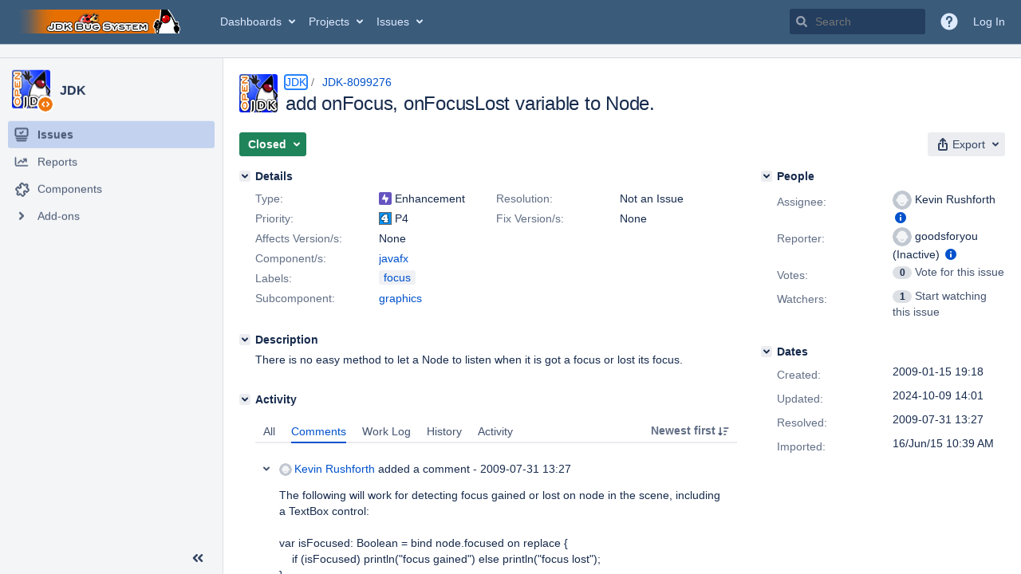

--- FILE ---
content_type: text/html;charset=UTF-8
request_url: https://bugs.openjdk.org/browse/JDK-8099276
body_size: 2166
content:


<h2 style="display:none;">[JDK-8099276] add onFocus, onFocusLost variable to Node.</h2>


    














    <div class="tabwrap aui-tabs horizontal-tabs aui-tabs-disabled">
        <script>resourcePhaseCheckpoint.interaction.then(() => require('wrm/require')('wrc!commentPins'));</script><script>resourcePhaseCheckpoint.interaction.then(() => require('wrm/require')('wrc!commentPinsDiscovery'));</script>

        <ul role="tablist" id="issue-tabs" class="tabs-menu" aria-label="Activity">
                                
            
            <li class="menu-item "
                role="presentation"
                id="all-tabpanel"
                data-id="all-tabpanel"
                data-key="com.atlassian.jira.plugin.system.issuetabpanels:all-tabpanel"
                data-label="All"
                data-href="/browse/JDK-8099276?page=com.atlassian.jira.plugin.system.issuetabpanels:all-tabpanel"
            >
                                    <a role="tab" aria-selected="false" aria-controls="all-tabpanel-tabpanel" id="all-tabpanel-link" href="/browse/JDK-8099276?page=com.atlassian.jira.plugin.system.issuetabpanels:all-tabpanel" tabindex="-1" class="ajax-activity-content">All</a>
                            </li>
                                
            
            <li class="menu-item  active-tab active "
                role="presentation"
                id="comment-tabpanel"
                data-id="comment-tabpanel"
                data-key="com.atlassian.jira.plugin.system.issuetabpanels:comment-tabpanel"
                data-label="Comments"
                data-href="/browse/JDK-8099276?page=com.atlassian.jira.plugin.system.issuetabpanels:comment-tabpanel"
            >
                                    <a role="tab" aria-controls="comment-tabpanel-tabpanel" id="comment-tabpanel-link" aria-selected="true" tabindex="0">Comments</a>
                            </li>
                                
            
            <li class="menu-item "
                role="presentation"
                id="worklog-tabpanel"
                data-id="worklog-tabpanel"
                data-key="com.atlassian.jira.plugin.system.issuetabpanels:worklog-tabpanel"
                data-label="Work Log"
                data-href="/browse/JDK-8099276?page=com.atlassian.jira.plugin.system.issuetabpanels:worklog-tabpanel"
            >
                                    <a role="tab" aria-selected="false" aria-controls="worklog-tabpanel-tabpanel" id="worklog-tabpanel-link" href="/browse/JDK-8099276?page=com.atlassian.jira.plugin.system.issuetabpanels:worklog-tabpanel" tabindex="-1" class="ajax-activity-content">Work Log</a>
                            </li>
                                
            
            <li class="menu-item "
                role="presentation"
                id="changehistory-tabpanel"
                data-id="changehistory-tabpanel"
                data-key="com.atlassian.jira.plugin.system.issuetabpanels:changehistory-tabpanel"
                data-label="History"
                data-href="/browse/JDK-8099276?page=com.atlassian.jira.plugin.system.issuetabpanels:changehistory-tabpanel"
            >
                                    <a role="tab" aria-selected="false" aria-controls="changehistory-tabpanel-tabpanel" id="changehistory-tabpanel-link" href="/browse/JDK-8099276?page=com.atlassian.jira.plugin.system.issuetabpanels:changehistory-tabpanel" tabindex="-1" class="ajax-activity-content">History</a>
                            </li>
                                
            
            <li class="menu-item "
                role="presentation"
                id="activity-stream-issue-tab"
                data-id="activity-stream-issue-tab"
                data-key="com.atlassian.streams.streams-jira-plugin:activity-stream-issue-tab"
                data-label="Activity"
                data-href="/browse/JDK-8099276?page=com.atlassian.streams.streams-jira-plugin:activity-stream-issue-tab"
            >
                                    <a role="tab" aria-selected="false" aria-controls="activity-stream-issue-tab-tabpanel" id="activity-stream-issue-tab-link" href="/browse/JDK-8099276?page=com.atlassian.streams.streams-jira-plugin:activity-stream-issue-tab" tabindex="-1" class="ajax-activity-content">Activity</a>
                            </li>
                </ul>

                    <div class="sortwrap">
                                    <button id="sort-button" class="issue-activity-sort-link aui-button aui-button-compact aui-button-subtle ajax-activity-content" data-tab-sort data-ajax="/browse/JDK-8099276?actionOrder=asc" data-order="asc" title="Reverse sort direction">
                        <span class="activity-tab-sort-label">Newest first</span>
                        <span class="aui-icon activity-tab-sort-down"></span>
                    </button>
                            </div>
                        <div class="tabs-pane active-pane"></div>
    </div>
                                <div class="issuePanelWrapper" id="comment-tabpanel-tabpanel" tabindex="0" role="tabpanel" aria-labelledby="comment-tabpanel-link">
            <div class="issuePanelProgress"></div>
            <div class="issuePanelContainer" id="issue_actions_container">
                <div class="issuePanelHeaderContainer" id="issue_actions_header_container">
                    




                </div>
                                                            



<div id="comment-13669213" class="issue-data-block activity-comment twixi-block  expanded ">
    <div class="twixi-wrap verbose actionContainer">
        <div class="action-head">
            <h3>
                <button class="twixi icon-default aui-icon aui-icon-small aui-iconfont-expanded">
                    Collapse comment:         
    
    
    
    
                            Kevin Rushforth added a comment - 2009-07-31 13:27     
                </button>
            </h3>
            <div class="action-details">        
    
    
    
    
                            



    <a class="user-hover user-avatar" rel="kcr" id="commentauthor_13669213_verbose" href="/secure/ViewProfile.jspa?name=kcr"><span class="aui-avatar aui-avatar-xsmall"><span class="aui-avatar-inner"><img src="https://bugs.openjdk.org/secure/useravatar?size=xsmall&amp;avatarId=10122" alt="" loading="lazy" /></span></span> Kevin Rushforth</a>
 added a comment  - <a href='/browse/JDK-8099276?focusedId=13669213&page=com.atlassian.jira.plugin.system.issuetabpanels:comment-tabpanel#comment-13669213' class='commentdate_13669213_verbose subText comment-created-date-link'><span
                class='date user-tz' title='2009-07-31 13:27'><time class='livestamp'
                                                                     datetime='2009-07-31T13:27:05-0700'>2009-07-31 13:27</time></span></a>       </div>
        </div>
        <div class="action-body flooded">The following will work for detecting focus gained or lost on node in the scene, including a TextBox control:<br/>
<br/>
var isFocused: Boolean = bind node.focused on replace {<br/>
&nbsp;&nbsp;&nbsp;&nbsp;if (isFocused) println(&quot;focus gained&quot;) else println(&quot;focus lost&quot;);<br/>
}<br/>
 </div>
        <div class="action-links action-comment-actions">
                                        </div>
    </div>
    <div class="twixi-wrap concise actionContainer">
        <div class="action-head">
            <h3>
                <button class="twixi icon-default aui-icon aui-icon-small aui-iconfont-collapsed">
                    Expand comment:         
    
    
    
    
                            Kevin Rushforth added a comment - 2009-07-31 13:27     
                </button>
            </h3>
            <div class="action-details flooded">
                        
    
    
    
    
                            



    <a class="user-hover user-avatar" rel="kcr" id="commentauthor_13669213_concise" href="/secure/ViewProfile.jspa?name=kcr"><span class="aui-avatar aui-avatar-xsmall"><span class="aui-avatar-inner"><img src="https://bugs.openjdk.org/secure/useravatar?size=xsmall&amp;avatarId=10122" alt="" loading="lazy" /></span></span> Kevin Rushforth</a>
 added a comment  - <a href='/browse/JDK-8099276?focusedId=13669213&page=com.atlassian.jira.plugin.system.issuetabpanels:comment-tabpanel#comment-13669213' class='commentdate_13669213_concise subText comment-created-date-link'><span
                class='date user-tz' title='2009-07-31 13:27'><time class='livestamp'
                                                                     datetime='2009-07-31T13:27:05-0700'>2009-07-31 13:27</time></span></a>                        The following will work for detecting focus gained or lost on node in the scene, including a TextBox control: 
 
var isFocused: Boolean = bind node.focused on replace { 
&nbsp;&nbsp;&nbsp;&nbsp;if (isFocused) println(&quot;focus gained&quot;) else println(&quot;focus lost&quot;); 
} 
             </div>
        </div>
    </div>
</div>
                                             



<div id="comment-13669082" class="issue-data-block activity-comment twixi-block  expanded ">
    <div class="twixi-wrap verbose actionContainer">
        <div class="action-head">
            <h3>
                <button class="twixi icon-default aui-icon aui-icon-small aui-iconfont-expanded">
                    Collapse comment:         
    
    
    
    
                            Kevin Rushforth added a comment - 2009-07-23 16:12     
                </button>
            </h3>
            <div class="action-details">        
    
    
    
    
                            



    <a class="user-hover user-avatar" rel="kcr" id="commentauthor_13669082_verbose" href="/secure/ViewProfile.jspa?name=kcr"><span class="aui-avatar aui-avatar-xsmall"><span class="aui-avatar-inner"><img src="https://bugs.openjdk.org/secure/useravatar?size=xsmall&amp;avatarId=10122" alt="" loading="lazy" /></span></span> Kevin Rushforth</a>
 added a comment  - <a href='/browse/JDK-8099276?focusedId=13669082&page=com.atlassian.jira.plugin.system.issuetabpanels:comment-tabpanel#comment-13669082' class='commentdate_13669082_verbose subText comment-created-date-link'><span
                class='date user-tz' title='2009-07-23 16:12'><time class='livestamp'
                                                                     datetime='2009-07-23T16:12:51-0700'>2009-07-23 16:12</time></span></a>       </div>
        </div>
        <div class="action-body flooded">Could you post a sample program? I just tried it with a test program that I had lying around and it works fine for me. You do realize that there is a delay between requestFocus and the actual gaining of focus? If that&#39;s what you are seeing, it&#39;s not a bug. If you are saying that you never see the focused value changing, even after you gain focus, then that&#39;s a problem.<br/>
 </div>
        <div class="action-links action-comment-actions">
                                        </div>
    </div>
    <div class="twixi-wrap concise actionContainer">
        <div class="action-head">
            <h3>
                <button class="twixi icon-default aui-icon aui-icon-small aui-iconfont-collapsed">
                    Expand comment:         
    
    
    
    
                            Kevin Rushforth added a comment - 2009-07-23 16:12     
                </button>
            </h3>
            <div class="action-details flooded">
                        
    
    
    
    
                            



    <a class="user-hover user-avatar" rel="kcr" id="commentauthor_13669082_concise" href="/secure/ViewProfile.jspa?name=kcr"><span class="aui-avatar aui-avatar-xsmall"><span class="aui-avatar-inner"><img src="https://bugs.openjdk.org/secure/useravatar?size=xsmall&amp;avatarId=10122" alt="" loading="lazy" /></span></span> Kevin Rushforth</a>
 added a comment  - <a href='/browse/JDK-8099276?focusedId=13669082&page=com.atlassian.jira.plugin.system.issuetabpanels:comment-tabpanel#comment-13669082' class='commentdate_13669082_concise subText comment-created-date-link'><span
                class='date user-tz' title='2009-07-23 16:12'><time class='livestamp'
                                                                     datetime='2009-07-23T16:12:51-0700'>2009-07-23 16:12</time></span></a>                        Could you post a sample program? I just tried it with a test program that I had lying around and it works fine for me. You do realize that there is a delay between requestFocus and the actual gaining of focus? If that&#39;s what you are seeing, it&#39;s not a bug. If you are saying that you never see the focused value changing, even after you gain focus, then that&#39;s a problem. 
             </div>
        </div>
    </div>
</div>
                                             



<div id="comment-13669079" class="issue-data-block activity-comment twixi-block  expanded ">
    <div class="twixi-wrap verbose actionContainer">
        <div class="action-head">
            <h3>
                <button class="twixi icon-default aui-icon aui-icon-small aui-iconfont-expanded">
                    Collapse comment:         
    
    
    
    
                            Joshua Marinacci (Inactive) added a comment - 2009-07-23 13:06     
                </button>
            </h3>
            <div class="action-details">        
    
    
    
    
                            



    <a class="user-hover user-avatar" rel="jmarinacsunw" id="commentauthor_13669079_verbose" href="/secure/ViewProfile.jspa?name=jmarinacsunw"><span class="aui-avatar aui-avatar-xsmall"><span class="aui-avatar-inner"><img src="https://bugs.openjdk.org/secure/useravatar?size=xsmall&amp;avatarId=10122" alt="" loading="lazy" /></span></span> Joshua Marinacci (Inactive)</a>
 added a comment  - <a href='/browse/JDK-8099276?focusedId=13669079&page=com.atlassian.jira.plugin.system.issuetabpanels:comment-tabpanel#comment-13669079' class='commentdate_13669079_verbose subText comment-created-date-link'><span
                class='date user-tz' title='2009-07-23 13:06'><time class='livestamp'
                                                                     datetime='2009-07-23T13:06:21-0700'>2009-07-23 13:06</time></span></a>       </div>
        </div>
        <div class="action-body flooded">I tried binding a variable to a TextBox&#39;s focused variable. It does not appear that this variable is actually updated when the node receives focus. This makes it impossible to do something when a text box gains or loses focus. </div>
        <div class="action-links action-comment-actions">
                                        </div>
    </div>
    <div class="twixi-wrap concise actionContainer">
        <div class="action-head">
            <h3>
                <button class="twixi icon-default aui-icon aui-icon-small aui-iconfont-collapsed">
                    Expand comment:         
    
    
    
    
                            Joshua Marinacci (Inactive) added a comment - 2009-07-23 13:06     
                </button>
            </h3>
            <div class="action-details flooded">
                        
    
    
    
    
                            



    <a class="user-hover user-avatar" rel="jmarinacsunw" id="commentauthor_13669079_concise" href="/secure/ViewProfile.jspa?name=jmarinacsunw"><span class="aui-avatar aui-avatar-xsmall"><span class="aui-avatar-inner"><img src="https://bugs.openjdk.org/secure/useravatar?size=xsmall&amp;avatarId=10122" alt="" loading="lazy" /></span></span> Joshua Marinacci (Inactive)</a>
 added a comment  - <a href='/browse/JDK-8099276?focusedId=13669079&page=com.atlassian.jira.plugin.system.issuetabpanels:comment-tabpanel#comment-13669079' class='commentdate_13669079_concise subText comment-created-date-link'><span
                class='date user-tz' title='2009-07-23 13:06'><time class='livestamp'
                                                                     datetime='2009-07-23T13:06:21-0700'>2009-07-23 13:06</time></span></a>                        I tried binding a variable to a TextBox&#39;s focused variable. It does not appear that this variable is actually updated when the node receives focus. This makes it impossible to do something when a text box gains or loses focus.             </div>
        </div>
    </div>
</div>
                                             



<div id="comment-13664819" class="issue-data-block activity-comment twixi-block  expanded ">
    <div class="twixi-wrap verbose actionContainer">
        <div class="action-head">
            <h3>
                <button class="twixi icon-default aui-icon aui-icon-small aui-iconfont-expanded">
                    Collapse comment:         
    
    
    
    
                            Kevin Rushforth added a comment - 2009-01-30 15:23     
                </button>
            </h3>
            <div class="action-details">        
    
    
    
    
                            



    <a class="user-hover user-avatar" rel="kcr" id="commentauthor_13664819_verbose" href="/secure/ViewProfile.jspa?name=kcr"><span class="aui-avatar aui-avatar-xsmall"><span class="aui-avatar-inner"><img src="https://bugs.openjdk.org/secure/useravatar?size=xsmall&amp;avatarId=10122" alt="" loading="lazy" /></span></span> Kevin Rushforth</a>
 added a comment  - <a href='/browse/JDK-8099276?focusedId=13664819&page=com.atlassian.jira.plugin.system.issuetabpanels:comment-tabpanel#comment-13664819' class='commentdate_13664819_verbose subText comment-created-date-link'><span
                class='date user-tz' title='2009-01-30 15:23'><time class='livestamp'
                                                                     datetime='2009-01-30T15:23:54-0800'>2009-01-30 15:23</time></span></a>       </div>
        </div>
        <div class="action-body flooded">Consider for Marina </div>
        <div class="action-links action-comment-actions">
                                        </div>
    </div>
    <div class="twixi-wrap concise actionContainer">
        <div class="action-head">
            <h3>
                <button class="twixi icon-default aui-icon aui-icon-small aui-iconfont-collapsed">
                    Expand comment:         
    
    
    
    
                            Kevin Rushforth added a comment - 2009-01-30 15:23     
                </button>
            </h3>
            <div class="action-details flooded">
                        
    
    
    
    
                            



    <a class="user-hover user-avatar" rel="kcr" id="commentauthor_13664819_concise" href="/secure/ViewProfile.jspa?name=kcr"><span class="aui-avatar aui-avatar-xsmall"><span class="aui-avatar-inner"><img src="https://bugs.openjdk.org/secure/useravatar?size=xsmall&amp;avatarId=10122" alt="" loading="lazy" /></span></span> Kevin Rushforth</a>
 added a comment  - <a href='/browse/JDK-8099276?focusedId=13664819&page=com.atlassian.jira.plugin.system.issuetabpanels:comment-tabpanel#comment-13664819' class='commentdate_13664819_concise subText comment-created-date-link'><span
                class='date user-tz' title='2009-01-30 15:23'><time class='livestamp'
                                                                     datetime='2009-01-30T15:23:54-0800'>2009-01-30 15:23</time></span></a>                        Consider for Marina             </div>
        </div>
    </div>
</div>
                                                 </div>
        </div>
                                                

--- FILE ---
content_type: application/javascript
request_url: https://bugs.openjdk.org/FRjFK/j/nh/MsFu/zwiSi7XT/a99E2QbcE9Lpckpu9t/IhkYIg/bUZxdwxR/dTwB
body_size: 180215
content:
(function(){if(typeof Array.prototype.entries!=='function'){Object.defineProperty(Array.prototype,'entries',{value:function(){var index=0;const array=this;return {next:function(){if(index<array.length){return {value:[index,array[index++]],done:false};}else{return {done:true};}},[Symbol.iterator]:function(){return this;}};},writable:true,configurable:true});}}());(function(){AO();l5G();function l5G(){f1=[+ ! +[]]+[+[]]-+ ! +[]-+ ! +[],E2=+ ! +[]+! +[]+! +[]+! +[]+! +[]+! +[],M7=+ ! +[]+! +[]+! +[]+! +[]+! +[]+! +[]+! +[],TO=+ ! +[],gP=+ ! +[]+! +[]+! +[]+! +[]+! +[],L2=[+ ! +[]]+[+[]]-[],OO=! +[]+! +[],qJ=[+ ! +[]]+[+[]]-+ ! +[],ZG=+ ! +[]+! +[]+! +[],jL=! +[]+! +[]+! +[]+! +[],t7=+[];}rZG();var tY=function ws(Ld,bm){'use strict';var xZ=ws;switch(Ld){case jJ:{wf.push(n5);try{var pw=wf.length;var Bf=qI(TO);var gr=Tk[Zw];var pz=IS[QI()[RY(NY)].apply(null,[fk,Zw,Uz,Nf])][qC()[Dm(BY)](Cg,Bg)](IS[QI()[RY(Pm)].call(null,Vr,Kk,Pm,rs)],pY(typeof HZ()[Jl(Pm)],gI(QI()[RY(fI)](zl,Nf,NY,Zw),[][[]]))?HZ()[Jl(lC)](Xk,SD,Ak,ls,Lf):HZ()[Jl(Ks)](Cl,jg,BZ,Ls,xm));if(pz){gr++;if(pz[QI()[RY(g5)](hg,BN,mz,Gk)]){pz=pz[QI()[RY(g5)].apply(null,[hg,BZ,Mm,Gk])];gr+=gI(Iw(pz[Ss()[rZ(jp)](zf,zm,F7,Qs)]&&pY(pz[Ss()[rZ(jp)](qI([]),As,F7,Qs)],lC),lC),Iw(pz[HZ()[Jl(zd)].apply(null,[Zs,Ng,dl,kz,ZC])]&&pY(pz[HZ()[Jl(zd)](Pp,XN,dl,kz,ZC)],pY(typeof HZ()[Jl(gN)],'undefined')?HZ()[Jl(lC)](kp,g5,BZ,Qs,Lw):HZ()[Jl(Ks)].call(null,ID,qI(qI({})),BZ,Ls,xm)),Az));}}var wm;return wm=gr[HZ()[Jl(NY)].apply(null,[bN,fN,fI,GN,vr])](),wf.pop(),wm;}catch(Hm){wf.splice(sC(pw,lC),Infinity,n5);var Lg;return Lg=pY(typeof HZ()[Jl(bw)],gI(QI()[RY(fI)].call(null,zl,Mm,ml,Zw),[][[]]))?HZ()[Jl(lC)](zf,B5,wg,sl,BY):HZ()[Jl(gN)].apply(null,[XZ,Uz,Az,lf,hs]),wf.pop(),Lg;}wf.pop();}break;case Tj:{wf.push(XD);var WC=HZ()[Jl(gN)].apply(null,[dl,dl,Az,ID,hs]);try{var l5=wf.length;var Od=qI({});WC=Xd(typeof IS[HZ()[Jl(vr)](ph,fI,d6,p3,sh)],Xd(typeof qC()[Dm(WM)],gI([],[][[]]))?qC()[Dm(BQ)](q4,zV):qC()[Dm(H4)](D4,w4))?QI()[RY(lC)](N4,l6,zW,KR):qC()[Dm(lC)](C0,NK);}catch(zt){wf.splice(sC(l5,lC),Infinity,XD);WC=pY(typeof HZ()[Jl(RH)],gI([],[][[]]))?HZ()[Jl(lC)].apply(null,[Sq,As,jA,LH,Z9]):HZ()[Jl(Nb)](WM,qI(qI(jp)),lC,rs,xm);}var Vh;return wf.pop(),Vh=WC,Vh;}break;case BJ:{wf.push(h8);var qR=HZ()[Jl(gN)].apply(null,[fI,Oq,Az,lg,hs]);try{var U6=wf.length;var Jb=qI(TO);qR=Xd(typeof IS[QI()[RY(Ot)].call(null,c5,OW,VA,lf)],qC()[Dm(BQ)](Ol,zV))?QI()[RY(lC)](Bw,qI({}),qI(qI({})),KR):Xd(typeof qC()[Dm(FH)],gI('',[][[]]))?qC()[Dm(lC)].apply(null,[dN,NK]):qC()[Dm(H4)](Tt,K4);}catch(n9){wf.splice(sC(U6,lC),Infinity,h8);qR=Xd(typeof HZ()[Jl(bw)],gI([],[][[]]))?HZ()[Jl(Nb)](ph,cM,lC,Al,xm):HZ()[Jl(lC)](ID,qI({}),JA,bA,fq);}var NV;return wf.pop(),NV=qR,NV;}break;case cL:{wf.push(jH);var OQ=Qc(pY(typeof Ss()[rZ(NM)],'undefined')?Ss()[rZ(hV)].call(null,qI(jp),zW,kK,J6):Ss()[rZ(pK)](YW,Jh,Wq,Qk),IS[QI()[RY(ml)].call(null,X5,qI({}),g5,UQ)])||T4(IS[qC()[Dm(sV)].apply(null,[tf,F7])][Ss()[rZ(g9)](Y3,qI(qI(jp)),vh,Hl)],Tk[Zw])||T4(IS[qC()[Dm(sV)].call(null,tf,F7)][t9()[tq(Z9)](r3,ZM,bw,BQ)],jp);var Eq=IS[QI()[RY(ml)](X5,zA,qI(jp),UQ)][Ss()[rZ(wV)](Fb,bN,Ng,wk)](Ss()[rZ(DQ)].apply(null,[zm,Xt,Z6,mp]))[qC()[Dm(DQ)](C0,MQ)];var D9=IS[QI()[RY(ml)](X5,As,hV,UQ)][Ss()[rZ(wV)](Xb,vr,Ng,wk)](pY(typeof QI()[RY(fI)],gI([],[][[]]))?QI()[RY(Nb)](ZW,Cl,sV,BQ):QI()[RY(BH)](gD,Mm,qI(jp),r8))[pY(typeof qC()[Dm(g6)],'undefined')?qC()[Dm(H4)].apply(null,[vH,FR]):qC()[Dm(DQ)](C0,MQ)];var Bt=IS[pY(typeof QI()[RY(Pc)],'undefined')?QI()[RY(Nb)].apply(null,[PR,Uz,k9,Y9]):QI()[RY(ml)](X5,F9,Nf,UQ)][Ss()[rZ(wV)].apply(null,[Jh,R6,Ng,wk])](QI()[RY(vh)](Tt,qI(qI([])),Mm,m3))[qC()[Dm(DQ)].call(null,C0,MQ)];var rM;return rM=QI()[RY(fI)].call(null,DI,gN,Pm,Zw)[pY(typeof Ss()[rZ(Th)],'undefined')?Ss()[rZ(hV)].apply(null,[Az,Qt,kh,n5]):Ss()[rZ(B5)](Az,qI([]),v8,fs)](OQ?QI()[RY(lC)](vb,zW,kq,KR):qC()[Dm(lC)](ms,NK),QI()[RY(Xb)](LC,qI(qI({})),j4,Ah))[Ss()[rZ(B5)].call(null,YW,SD,v8,fs)](Eq?QI()[RY(lC)].call(null,vb,Sq,ID,KR):qC()[Dm(lC)](ms,NK),QI()[RY(Xb)](LC,dA,qI(qI(jp)),Ah))[Ss()[rZ(B5)].apply(null,[B9,ml,v8,fs])](D9?QI()[RY(lC)].call(null,vb,qI(qI({})),qI(lC),KR):Xd(typeof qC()[Dm(YW)],'undefined')?qC()[Dm(lC)](ms,NK):qC()[Dm(H4)].apply(null,[Xc,tR]),QI()[RY(Xb)](LC,hs,qI(qI([])),Ah))[Ss()[rZ(B5)](qI(qI(lC)),qI({}),v8,fs)](Bt?QI()[RY(lC)].call(null,vb,ph,Mm,KR):qC()[Dm(lC)](ms,NK)),wf.pop(),rM;}break;case j2:{wf.push(DK);try{var LW=wf.length;var jt=qI(qI(t7));var Lt=new (IS[pY(typeof QI()[RY(BN)],gI('',[][[]]))?QI()[RY(Nb)](lC,B5,lV,JH):QI()[RY(ml)].call(null,vf,YW,XW,UQ)][Xd(typeof Ss()[rZ(kV)],gI([],[][[]]))?Ss()[rZ(YQ)].call(null,qI({}),ml,r3,GM):Ss()[rZ(hV)](qI(lC),qI(qI(jp)),DH,B3)][CK()[f3(BN)](X8,H4,Sq,RK,zH)][QI()[RY(SK)](wd,qI([]),PH,HK)])();var l9=new (IS[QI()[RY(ml)].apply(null,[vf,hs,qI(qI([])),UQ])][Xd(typeof Ss()[rZ(Ng)],gI('',[][[]]))?Ss()[rZ(YQ)].apply(null,[Zw,qI(qI(lC)),r3,GM]):Ss()[rZ(hV)].call(null,Sq,Ks,E9,NQ)][CK()[f3(BN)](X8,H4,Nf,RK,kp)][qC()[Dm(c6)].call(null,TR,Bb)])();var nV;return wf.pop(),nV=qI(qI(t7)),nV;}catch(JW){wf.splice(sC(LW,lC),Infinity,DK);var I8;return I8=pY(JW[QI()[RY(Pp)](t4,F7,HK,Xt)][HZ()[Jl(zd)](Xb,k9,dl,Dh,ZC)],CK()[f3(Az)](QA,hV,Nb,lM,TV)),wf.pop(),I8;}wf.pop();}break;case dS:{var Bh;wf.push(zd);return Bh=qI(Qc(QI()[RY(Jh)].apply(null,[EV,ph,RH,kq]),IS[QI()[RY(ml)].apply(null,[NA,Q8,GA,UQ])][Ss()[rZ(YQ)](qI(qI(jp)),Nb,r3,VA)][CK()[f3(BN)].call(null,X8,H4,kM,rH,lV)][QI()[RY(SK)].apply(null,[JK,NY,kM,HK])])||Qc(QI()[RY(Jh)](EV,ml,qI(jp),kq),IS[QI()[RY(ml)].call(null,NA,R6,qI(qI({})),UQ)][Ss()[rZ(YQ)](qI(qI(jp)),Fb,r3,VA)][CK()[f3(BN)](X8,H4,sV,rH,g6)][pY(typeof qC()[Dm(S9)],gI([],[][[]]))?qC()[Dm(H4)](zh,LV):qC()[Dm(c6)](H4,Bb)])),wf.pop(),Bh;}break;case gG:{wf.push(V3);if(qI(IS[QI()[RY(ml)].apply(null,[kY,B9,XN,UQ])][QI()[RY(Ak)](Hz,gA,HK,XN)])){var qw=pY(typeof IS[Xd(typeof QI()[RY(ml)],'undefined')?QI()[RY(ml)](kY,Z9,As,UQ):QI()[RY(Nb)](rc,Zw,Ng,OM)][qC()[Dm(Pc)].apply(null,[Zk,jq])],qC()[Dm(BQ)](PZ,zV))?QI()[RY(lC)].call(null,W4,ph,l6,KR):Ss()[rZ(F7)](ph,zm,Zt,If);var ft;return wf.pop(),ft=qw,ft;}var n8;return n8=HZ()[Jl(gN)](SD,kM,Az,VM,hs),wf.pop(),n8;}break;case CO:{var Gh=bm[t7];wf.push(SM);var Xh;return Xh=IS[QI()[RY(NY)].apply(null,[Jf,qI(qI(jp)),Qt,Nf])][qC()[Dm(BY)].apply(null,[rm,Bg])](IS[pY(typeof qC()[Dm(Oq)],gI('',[][[]]))?qC()[Dm(H4)](EH,Lb):qC()[Dm(sV)].call(null,tl,F7)][Ss()[rZ(zm)](s4,HK,XD,H7)],Gh),wf.pop(),Xh;}break;case LE:{wf.push(x3);var Rq=Xd(typeof HZ()[Jl(PH)],'undefined')?HZ()[Jl(gN)].apply(null,[Cl,k9,Az,Kc,hs]):HZ()[Jl(lC)].apply(null,[Qt,qI(qI(jp)),Nc,Dc,JM]);try{var zR=wf.length;var n3=qI(qI(t7));Rq=IS[qC()[Dm(wV)].apply(null,[Bw,Th])][QI()[RY(Jh)].apply(null,[K3,bw,kV,kq])][QI()[RY(gN)].call(null,fV,Gq,Xb,n5)](t9()[tq(XW)].call(null,zc,nR,gA,ml))?QI()[RY(lC)].apply(null,[YV,gH,Jh,KR]):qC()[Dm(lC)].call(null,gd,NK);}catch(xR){wf.splice(sC(zR,lC),Infinity,x3);Rq=HZ()[Jl(Nb)].call(null,jp,Zw,lC,HQ,xm);}var lW;return wf.pop(),lW=Rq,lW;}break;case zE:{wf.push(x8);var fb=Xd(typeof qC()[Dm(XN)],'undefined')?qC()[Dm(g5)].apply(null,[s3,F9]):qC()[Dm(H4)](MH,TW);var KQ=qI({});try{var q6=wf.length;var VH=qI(qI(t7));var S8=jp;try{var sA=IS[pY(typeof qC()[Dm(XZ)],'undefined')?qC()[Dm(H4)](OV,tH):qC()[Dm(pK)](PM,q9)][QI()[RY(Jh)](PQ,qI(qI([])),qI(qI(jp)),kq)][HZ()[Jl(NY)](F9,tV,fI,fR,vr)];IS[QI()[RY(NY)](qc,ph,TV,Nf)][qC()[Dm(kV)].apply(null,[LA,QQ])](sA)[HZ()[Jl(NY)](BZ,qI([]),fI,fR,vr)]();}catch(b3){wf.splice(sC(q6,lC),Infinity,x8);if(b3[QI()[RY(Th)].apply(null,[RK,s4,hV,sV])]&&pY(typeof b3[QI()[RY(Th)](RK,Zw,qI(jp),sV)],Xd(typeof qC()[Dm(YQ)],gI([],[][[]]))?qC()[Dm(bw)].call(null,Bm,FH):qC()[Dm(H4)](FQ,tQ))){b3[pY(typeof QI()[RY(SD)],'undefined')?QI()[RY(Nb)].call(null,Gk,F9,Pm,tK):QI()[RY(Th)](RK,qI(qI(lC)),gN,sV)][Ss()[rZ(g5)](NY,H4,ph,x6)](pY(typeof QI()[RY(F7)],gI([],[][[]]))?QI()[RY(Nb)].apply(null,[RV,bw,Oc,cR]):QI()[RY(O4)](Ep,lC,qI(lC),pb))[qC()[Dm(YW)](Hg,kV)](function(OH){wf.push(JH);if(OH[QI()[RY(Wq)](dV,d6,qI(qI({})),Ob)](qC()[Dm(g9)].call(null,Cq,kq))){KQ=qI(qI(TO));}if(OH[QI()[RY(Wq)].apply(null,[dV,zf,kV,Ob])](Ss()[rZ(Pc)](BM,zW,PH,qM))){S8++;}wf.pop();});}}fb=pY(S8,dl)||KQ?QI()[RY(lC)](LA,g5,kp,KR):pY(typeof qC()[Dm(NM)],'undefined')?qC()[Dm(H4)](CH,V4):qC()[Dm(lC)].apply(null,[v5,NK]);}catch(FV){wf.splice(sC(q6,lC),Infinity,x8);fb=HZ()[Jl(Nb)].call(null,sV,kV,lC,pq,xm);}var LK;return wf.pop(),LK=fb,LK;}break;case ZG:{wf.push(vt);var c3=function(Gh){return ws.apply(this,[CO,arguments]);};var p8=[pY(typeof QI()[RY(OA)],gI([],[][[]]))?QI()[RY(Nb)](Nq,qI(qI(jp)),BM,BR):QI()[RY(BM)](Zr,zd,HK,U9),qC()[Dm(Wq)].call(null,VN,vV)];var j9=p8[Ss()[rZ(N4)].apply(null,[GA,hV,zd,Xq])](function(f8){wf.push(Jq);var f9=c3(f8);if(qI(qI(f9))&&qI(qI(f9[pY(typeof t9()[tq(Ks)],'undefined')?t9()[tq(Jh)].call(null,fq,QA,Z9,gc):t9()[tq(jp)](dM,kr,Gq,zd)]))&&qI(qI(f9[t9()[tq(jp)].apply(null,[dM,kr,BN,zd])][HZ()[Jl(NY)](vr,Xb,fI,fz,vr)]))){f9=f9[Xd(typeof t9()[tq(XD)],gI(QI()[RY(fI)](wP,Kk,tV,Zw),[][[]]))?t9()[tq(jp)].call(null,dM,kr,zm,zd):t9()[tq(Jh)].call(null,ml,lc,WM,d6)][HZ()[Jl(NY)].call(null,zf,dl,fI,fz,vr)]();var Rh=gI(pY(f9[pY(typeof QI()[RY(VV)],gI([],[][[]]))?QI()[RY(Nb)].call(null,d9,F7,sW,J4):QI()[RY(Mh)].call(null,d8,vr,As,HA)](Ss()[rZ(Wq)](ID,d6,Bb,P5)),xV(lC)),Iw(IS[Ss()[rZ(tV)](g5,B9,j4,EN)](T4(f9[QI()[RY(Mh)](d8,UQ,RH,HA)](t9()[tq(Pp)](zm,p5,BZ,Oc)),xV(lC))),lC));var h9;return wf.pop(),h9=Rh,h9;}else{var P8;return P8=HZ()[Jl(gN)](Nb,qI({}),Az,QD,hs),wf.pop(),P8;}wf.pop();});var Gb;return Gb=j9[QI()[RY(Q8)].apply(null,[DM,g6,RH,LR])](QI()[RY(fI)].call(null,Xg,lV,XH,Zw)),wf.pop(),Gb;}break;}};var G3=function(){return fA.apply(this,[wx,arguments]);};var vM=function(jK,X3){return jK*X3;};var tt=function(SR){var WV='';for(var bR=0;bR<SR["length"];bR++){WV+=SR[bR]["toString"](16)["length"]===2?SR[bR]["toString"](16):"0"["concat"](SR[bR]["toString"](16));}return WV;};var Jc=function dh(L9,sq){'use strict';var mh=dh;switch(L9){case ZG:{var v6=function(L3,gt){wf.push(Fh);if(qI(v3)){for(var RR=jp;Lq(RR,Tk[dl]);++RR){if(Lq(RR,Tk[Nb])||pY(RR,Z9)||pY(RR,zW)||pY(RR,Tk[Oc])){z8[RR]=xV(lC);}else{z8[RR]=v3[Ss()[rZ(jp)](R6,Nf,F7,jr)];v3+=IS[QI()[RY(d6)](nk,dA,ml,gH)][QI()[RY(Sq)](GC,kM,RH,PA)](RR);}}}var R4=QI()[RY(fI)](nw,Xt,tV,Zw);for(var mA=jp;Lq(mA,L3[Xd(typeof Ss()[rZ(zd)],gI('',[][[]]))?Ss()[rZ(jp)](cM,Oc,F7,jr):Ss()[rZ(hV)].call(null,qI([]),Y3,Xt,IV)]);mA++){var C8=L3[qC()[Dm(fI)].apply(null,[ql,g6])](mA);var Y8=S3(nh(gt,fI),Tk[H4]);gt*=Tk[fI];gt&=Tk[hV];gt+=Tk[Jh];gt&=Tk[Pp];var pW=z8[L3[HZ()[Jl(dl)](Pm,qI(lC),Jh,Zd,F9)](mA)];if(pY(typeof C8[Xd(typeof qC()[Dm(lC)],gI('',[][[]]))?qC()[Dm(B5)](AD,tH):qC()[Dm(H4)].call(null,lV,Ec)],qC()[Dm(PH)](fp,sK))){var FA=C8[qC()[Dm(B5)].call(null,AD,tH)](jp);if(rR(FA,Sq)&&Lq(FA,NM)){pW=z8[FA];}}if(rR(pW,jp)){var lq=Q3(Y8,v3[Ss()[rZ(jp)](qI(qI(jp)),Jh,F7,jr)]);pW+=lq;pW%=v3[Ss()[rZ(jp)](zm,XD,F7,jr)];C8=v3[pW];}R4+=C8;}var U8;return wf.pop(),U8=R4,U8;};var Ww=function(t8){var vR=[0x428a2f98,0x71374491,0xb5c0fbcf,0xe9b5dba5,0x3956c25b,0x59f111f1,0x923f82a4,0xab1c5ed5,0xd807aa98,0x12835b01,0x243185be,0x550c7dc3,0x72be5d74,0x80deb1fe,0x9bdc06a7,0xc19bf174,0xe49b69c1,0xefbe4786,0x0fc19dc6,0x240ca1cc,0x2de92c6f,0x4a7484aa,0x5cb0a9dc,0x76f988da,0x983e5152,0xa831c66d,0xb00327c8,0xbf597fc7,0xc6e00bf3,0xd5a79147,0x06ca6351,0x14292967,0x27b70a85,0x2e1b2138,0x4d2c6dfc,0x53380d13,0x650a7354,0x766a0abb,0x81c2c92e,0x92722c85,0xa2bfe8a1,0xa81a664b,0xc24b8b70,0xc76c51a3,0xd192e819,0xd6990624,0xf40e3585,0x106aa070,0x19a4c116,0x1e376c08,0x2748774c,0x34b0bcb5,0x391c0cb3,0x4ed8aa4a,0x5b9cca4f,0x682e6ff3,0x748f82ee,0x78a5636f,0x84c87814,0x8cc70208,0x90befffa,0xa4506ceb,0xbef9a3f7,0xc67178f2];var H8=0x6a09e667;var E3=0xbb67ae85;var xA=0x3c6ef372;var gQ=0xa54ff53a;var Z8=0x510e527f;var bt=0x9b05688c;var Bc=0x1f83d9ab;var I6=0x5be0cd19;var nq=vK(t8);var dK=nq["length"]*8;nq+=IS["String"]["fromCharCode"](0x80);var hR=nq["length"]/4+2;var gM=IS["Math"]["ceil"](hR/16);var rV=new (IS["Array"])(gM);for(var GR=0;GR<gM;GR++){rV[GR]=new (IS["Array"])(16);for(var Qh=0;Qh<16;Qh++){rV[GR][Qh]=nq["charCodeAt"](GR*64+Qh*4)<<24|nq["charCodeAt"](GR*64+Qh*4+1)<<16|nq["charCodeAt"](GR*64+Qh*4+2)<<8|nq["charCodeAt"](GR*64+Qh*4+3)<<0;}}var I9=dK/IS["Math"]["pow"](2,32);rV[gM-1][14]=IS["Math"]["floor"](I9);rV[gM-1][15]=dK;for(var Sh=0;Sh<gM;Sh++){var lR=new (IS["Array"])(64);var O9=H8;var VR=E3;var wH=xA;var ct=gQ;var RQ=Z8;var jQ=bt;var SV=Bc;var Zc=I6;for(var XQ=0;XQ<64;XQ++){var Vq=void 0,t3=void 0,Tc=void 0,H9=void 0,JV=void 0,WR=void 0;if(XQ<16)lR[XQ]=rV[Sh][XQ];else{Vq=ZV(lR[XQ-15],7)^ZV(lR[XQ-15],18)^lR[XQ-15]>>>3;t3=ZV(lR[XQ-2],17)^ZV(lR[XQ-2],19)^lR[XQ-2]>>>10;lR[XQ]=lR[XQ-16]+Vq+lR[XQ-7]+t3;}t3=ZV(RQ,6)^ZV(RQ,11)^ZV(RQ,25);Tc=RQ&jQ^~RQ&SV;H9=Zc+t3+Tc+vR[XQ]+lR[XQ];Vq=ZV(O9,2)^ZV(O9,13)^ZV(O9,22);JV=O9&VR^O9&wH^VR&wH;WR=Vq+JV;Zc=SV;SV=jQ;jQ=RQ;RQ=ct+H9>>>0;ct=wH;wH=VR;VR=O9;O9=H9+WR>>>0;}H8=H8+O9;E3=E3+VR;xA=xA+wH;gQ=gQ+ct;Z8=Z8+RQ;bt=bt+jQ;Bc=Bc+SV;I6=I6+Zc;}return [H8>>24&0xff,H8>>16&0xff,H8>>8&0xff,H8&0xff,E3>>24&0xff,E3>>16&0xff,E3>>8&0xff,E3&0xff,xA>>24&0xff,xA>>16&0xff,xA>>8&0xff,xA&0xff,gQ>>24&0xff,gQ>>16&0xff,gQ>>8&0xff,gQ&0xff,Z8>>24&0xff,Z8>>16&0xff,Z8>>8&0xff,Z8&0xff,bt>>24&0xff,bt>>16&0xff,bt>>8&0xff,bt&0xff,Bc>>24&0xff,Bc>>16&0xff,Bc>>8&0xff,Bc&0xff,I6>>24&0xff,I6>>16&0xff,I6>>8&0xff,I6&0xff];};var mR=function(){var YK=Ic();var G4=-1;if(YK["indexOf"]('Trident/7.0')>-1)G4=11;else if(YK["indexOf"]('Trident/6.0')>-1)G4=10;else if(YK["indexOf"]('Trident/5.0')>-1)G4=9;else G4=0;return G4>=9;};var DW=function(){var c4=Db();var L4=IS["Object"]["prototype"]["hasOwnProperty"].call(IS["Navigator"]["prototype"],'mediaDevices');var Uq=IS["Object"]["prototype"]["hasOwnProperty"].call(IS["Navigator"]["prototype"],'serviceWorker');var UM=! !IS["window"]["browser"];var qt=typeof IS["ServiceWorker"]==='function';var dR=typeof IS["ServiceWorkerContainer"]==='function';var mt=typeof IS["frames"]["ServiceWorkerRegistration"]==='function';var F3=IS["window"]["location"]&&IS["window"]["location"]["protocol"]==='http:';var Pq=c4&&(!L4||!Uq||!qt||!UM||!dR||!mt)&&!F3;return Pq;};var Db=function(){var db=Ic();var pR=/(iPhone|iPad).*AppleWebKit(?!.*(Version|CriOS))/i["test"](db);var mV=IS["navigator"]["platform"]==='MacIntel'&&IS["navigator"]["maxTouchPoints"]>1&&/(Safari)/["test"](db)&&!IS["window"]["MSStream"]&&typeof IS["navigator"]["standalone"]!=='undefined';return pR||mV;};var xH=function(Gc){var Hw=IS["Math"]["floor"](IS["Math"]["random"]()*100000+10000);var TM=IS["String"](Gc*Hw);var AH=0;var qK=[];var Vw=TM["length"]>=18?true:false;while(qK["length"]<6){qK["push"](IS["parseInt"](TM["slice"](AH,AH+2),10));AH=Vw?AH+3:AH+2;}var z9=wR(qK);return [Hw,z9];};var M9=function(Dq){if(Dq===null||Dq===undefined){return 0;}var SW=function P4(J3){return Dq["toLowerCase"]()["includes"](J3["toLowerCase"]());};var cb=0;(Vt&&Vt["fields"]||[])["some"](function(BK){var Mq=BK["type"];var wb=BK["labels"];if(wb["some"](SW)){cb=Ab[Mq];if(BK["extensions"]&&BK["extensions"]["labels"]&&BK["extensions"]["labels"]["some"](function(ht){return Dq["toLowerCase"]()["includes"](ht["toLowerCase"]());})){cb=Ab[BK["extensions"]["type"]];}return true;}return false;});return cb;};var TH=function(Rt){if(Rt===undefined||Rt==null){return false;}var A6=function T3(DA){return Rt["toLowerCase"]()===DA["toLowerCase"]();};return MM["some"](A6);};var z6=function(XK){try{var Fq=new (IS["Set"])(IS["Object"]["values"](Ab));return XK["split"](';')["some"](function(z3){var wq=z3["split"](',');var Zh=IS["Number"](wq[wq["length"]-1]);return Fq["has"](Zh);});}catch(Pt){return false;}};var nM=function(F6){var PK='';var G9=0;if(F6==null||IS["document"]["activeElement"]==null){return Y4(Tj,["elementFullId",PK,"elementIdType",G9]);}var gK=['id','name','for','placeholder','aria-label','aria-labelledby'];gK["forEach"](function(F4){if(!F6["hasAttribute"](F4)||PK!==''&&G9!==0){return;}var lh=F6["getAttribute"](F4);if(PK===''&&(lh!==null||lh!==undefined)){PK=lh;}if(G9===0){G9=M9(lh);}});return Y4(Tj,["elementFullId",PK,"elementIdType",G9]);};var Qw=function(It){var fh;if(It==null){fh=IS["document"]["activeElement"];}else fh=It;if(IS["document"]["activeElement"]==null)return -1;var l4=fh["getAttribute"]('name');if(l4==null){var Rb=fh["getAttribute"]('id');if(Rb==null)return -1;else return MK(Rb);}return MK(l4);};var kb=function(l8){var nc=-1;var W8=[];if(! !l8&&typeof l8==='string'&&l8["length"]>0){var Yq=l8["split"](';');if(Yq["length"]>1&&Yq[Yq["length"]-1]===''){Yq["pop"]();}nc=IS["Math"]["floor"](IS["Math"]["random"]()*Yq["length"]);var IR=Yq[nc]["split"](',');for(var GV in IR){if(!IS["isNaN"](IR[GV])&&!IS["isNaN"](IS["parseInt"](IR[GV],10))){W8["push"](IR[GV]);}}}else{var GW=IS["String"](Y6(1,5));var lK='1';var GK=IS["String"](Y6(20,70));var sQ=IS["String"](Y6(100,300));var XV=IS["String"](Y6(100,300));W8=[GW,lK,GK,sQ,XV];}return [nc,W8];};var B8=function(HH,S4){var Yc=typeof HH==='string'&&HH["length"]>0;var Nh=!IS["isNaN"](S4)&&(IS["Number"](S4)===-1||zM()<IS["Number"](S4));if(!(Yc&&Nh)){return false;}var Qq='^([a-fA-F0-9]{31,32})$';return HH["search"](Qq)!==-1;};var p6=function(T6,UR,Ub){var Q4;do{Q4=Yh(AS,[T6,UR]);}while(pY(Q3(Q4,Ub),jp));return Q4;};var jh=function(SA){var nA=Db(SA);wf.push(IM);var N3=IS[QI()[RY(NY)](Td,Ng,ID,Nf)][Xd(typeof QI()[RY(ph)],gI('',[][[]]))?QI()[RY(Jh)].apply(null,[ll,Uz,bN,kq]):QI()[RY(Nb)].call(null,Kc,Zs,dH,nQ)][pY(typeof QI()[RY(Q8)],gI('',[][[]]))?QI()[RY(Nb)].apply(null,[m8,Pp,k9,zh]):QI()[RY(gN)](hA,FH,qI([]),n5)].call(IS[Xd(typeof QI()[RY(Fb)],'undefined')?QI()[RY(XZ)](ZN,kq,kM,CV):QI()[RY(Nb)].call(null,Kc,qI([]),qI(lC),WQ)][QI()[RY(Jh)].call(null,ll,bw,qI(jp),kq)],Ss()[rZ(Zs)].apply(null,[qI(jp),Fb,XN,J5]));var L6=IS[QI()[RY(NY)].apply(null,[Td,Uz,Pp,Nf])][QI()[RY(Jh)](ll,s4,zA,kq)][Xd(typeof QI()[RY(ph)],gI([],[][[]]))?QI()[RY(gN)](hA,qI({}),Mm,n5):QI()[RY(Nb)](FM,XH,VV,Vc)].call(IS[QI()[RY(XZ)](ZN,qI(qI(jp)),Fb,CV)][QI()[RY(Jh)](ll,XN,Ks,kq)],Ss()[rZ(SD)].apply(null,[mz,fN,E8,Hb]));var fW=qI(qI(IS[QI()[RY(ml)](ND,qI(jp),XD,UQ)][qC()[Dm(zA)].apply(null,[ck,xM])]));var qQ=pY(typeof IS[qC()[Dm(Zs)](lz,XM)],Xd(typeof qC()[Dm(hV)],gI('',[][[]]))?qC()[Dm(PH)].apply(null,[Yb,sK]):qC()[Dm(H4)](bc,Qt));var tM=pY(typeof IS[QI()[RY(ID)](fg,Fb,Zs,bQ)],qC()[Dm(PH)].call(null,Yb,sK));var X4=pY(typeof IS[QI()[RY(fN)].apply(null,[V6,kq,bw,rt])][qC()[Dm(SD)](Ad,v8)],qC()[Dm(PH)].apply(null,[Yb,sK]));var Jt=IS[QI()[RY(ml)].apply(null,[ND,qI(qI(jp)),cM,UQ])][QI()[RY(FH)](UV,jp,Mm,lb)]&&pY(IS[QI()[RY(ml)].apply(null,[ND,fN,g5,UQ])][QI()[RY(FH)](UV,NY,B9,lb)][HZ()[Jl(bw)](Xb,BN,fI,jV,BH)],Ss()[rZ(sV)](qI(qI({})),jp,fI,C0));var n6=nA&&(qI(N3)||qI(L6)||qI(qQ)||qI(fW)||qI(tM)||qI(X4))&&qI(Jt);var bq;return wf.pop(),bq=n6,bq;};var U4=function(St){wf.push(cK);var ZK;return ZK=b9()[CK()[f3(NY)](jp,Nb,dH,Ch,qI(lC))](function Mw(Fw){wf.push(s4);while(lC)switch(Fw[Xd(typeof Ss()[rZ(hs)],gI('',[][[]]))?Ss()[rZ(hs)].call(null,Sq,Nf,WK,w3):Ss()[rZ(hV)](Xb,qI(qI(lC)),BV,x4)]=Fw[Xd(typeof Ss()[rZ(dH)],gI([],[][[]]))?Ss()[rZ(Uz)](Zs,SD,x9,Zq):Ss()[rZ(hV)](jp,qI({}),Ng,W6)]){case Tk[Zw]:if(Qc(Ss()[rZ(dA)].call(null,VV,Fb,zA,mb),IS[qC()[Dm(sV)].call(null,g3,F7)])){Fw[Ss()[rZ(Uz)].call(null,gA,qI(lC),x9,Zq)]=Az;break;}{var xK;return xK=Fw[QI()[RY(R6)](cH,zd,zW,kK)](t9()[tq(Pp)](zm,tH,Fb,Oc),null),wf.pop(),xK;}case Az:{var V8;return V8=Fw[Xd(typeof QI()[RY(dH)],gI('',[][[]]))?QI()[RY(R6)].apply(null,[cH,gN,jp,kK]):QI()[RY(Nb)].apply(null,[OA,bN,XR,Xb])](pY(typeof t9()[tq(jp)],'undefined')?t9()[tq(Jh)].call(null,G6,GH,tV,Wt):t9()[tq(Pp)](zm,tH,R6,Oc),IS[qC()[Dm(sV)](g3,F7)][Ss()[rZ(dA)].call(null,qI(qI(lC)),Az,zA,mb)][qC()[Dm(dA)].call(null,K8,KR)](St)),wf.pop(),V8;}case zd:case Ss()[rZ(cM)](zm,qI(qI({})),bN,M3):{var IH;return IH=Fw[qC()[Dm(As)](Fh,MV)](),wf.pop(),IH;}}wf.pop();},null,null,null,IS[qC()[Dm(gH)].apply(null,[Kg,gN])]),wf.pop(),ZK;};var XA=function(){if(qI({})){}else if(qI({})){}else if(qI(qI(t7))){}else if(qI(qI(TO))){return function sb(wM){wf.push(At);var kQ=IS[qC()[Dm(Gq)](b6,XZ)](Ic());var I3=IS[qC()[Dm(Gq)](b6,XZ)](wM[QI()[RY(Qt)].apply(null,[xz,Xt,qI(qI({})),VA])]);var bh;return bh=Iq(gI(kQ,I3))[HZ()[Jl(NY)](Kk,qI([]),fI,J6,vr)](),wf.pop(),bh;};}else{}};var Ih=function(){wf.push(P6);try{var xQ=wf.length;var WA=qI(qI(t7));var AK=RA();var d4=HM()[qC()[Dm(bN)](q5,WK)](new (IS[qC()[Dm(hs)](k4,r8)])(Ss()[rZ(TV)](ml,zf,HA,PR),qC()[Dm(d6)](kh,Zs)),Xd(typeof HZ()[Jl(dl)],gI(Xd(typeof QI()[RY(fI)],'undefined')?QI()[RY(fI)].call(null,BX,qI(jp),hs,Zw):QI()[RY(Nb)](O8,OW,PH,l6),[][[]]))?HZ()[Jl(g5)](UQ,qI(qI({})),Az,JR,OA):HZ()[Jl(lC)].call(null,Gq,lV,wV,KK,TQ));var LM=RA();var R3=sC(LM,AK);var I4;return I4=Y4(Tj,[HZ()[Jl(Zw)].apply(null,[zH,qI(qI(lC)),fI,UV,BR]),d4,CK()[f3(kV)](wK,Az,kp,LV,hV),R3]),wf.pop(),I4;}catch(q8){wf.splice(sC(xQ,lC),Infinity,P6);var Mt;return wf.pop(),Mt={},Mt;}wf.pop();};var HM=function(){wf.push(dQ);var ER=IS[QI()[RY(OW)].call(null,Sc,gN,WM,EK)][QI()[RY(F9)].apply(null,[QC,kp,g6,XR])]?IS[QI()[RY(OW)](Sc,qI(lC),As,EK)][QI()[RY(F9)](QC,Sq,gH,XR)]:xV(Tk[lC]);var U3=IS[QI()[RY(OW)].apply(null,[Sc,zf,ph,EK])][Ss()[rZ(g6)].call(null,vr,jg,Xk,O6)]?IS[QI()[RY(OW)](Sc,qI(qI([])),zm,EK)][Ss()[rZ(g6)].apply(null,[SD,VV,Xk,O6])]:xV(lC);var Q9=IS[qC()[Dm(sV)](s5,F7)][Ss()[rZ(Xk)].call(null,Pp,qI({}),Bg,pM)]?IS[qC()[Dm(sV)].call(null,s5,F7)][Xd(typeof Ss()[rZ(k9)],gI([],[][[]]))?Ss()[rZ(Xk)](hV,gH,Bg,pM):Ss()[rZ(hV)](Kk,qI(qI({})),LA,Qb)]:xV(lC);var xW=IS[qC()[Dm(sV)](s5,F7)][Xd(typeof Ss()[rZ(Z9)],gI([],[][[]]))?Ss()[rZ(XZ)].apply(null,[Gq,UQ,NK,ND]):Ss()[rZ(hV)].call(null,sW,Uz,q4,m4)]?IS[qC()[Dm(sV)].call(null,s5,F7)][Xd(typeof Ss()[rZ(zf)],gI('',[][[]]))?Ss()[rZ(XZ)](qI([]),Ks,NK,ND):Ss()[rZ(hV)](Zs,qI(qI({})),zQ,jM)]():xV(lC);var VK=IS[qC()[Dm(sV)].apply(null,[s5,F7])][qC()[Dm(GA)].apply(null,[QD,YA])]?IS[qC()[Dm(sV)](s5,F7)][qC()[Dm(GA)](QD,YA)]:xV(lC);var vq=xV(lC);var ZA=[QI()[RY(fI)](bZ,WM,d6,Zw),vq,HZ()[Jl(Nf)].apply(null,[ml,Kk,zd,AV,QQ]),Yh(c0,[]),Yh(ZO,[]),Yh(kL,[]),Yh(GL,[]),Yh(E0,[]),Yh(VB,[]),ER,U3,Q9,xW,VK];var C9;return C9=ZA[QI()[RY(Q8)].call(null,xc,kp,Oc,LR)](HZ()[Jl(Oc)].call(null,l6,qI([]),lC,RM,m9)),wf.pop(),C9;};var Ph=function(){wf.push(jM);var Wh;return Wh=mK(jX,[IS[pY(typeof QI()[RY(dA)],gI('',[][[]]))?QI()[RY(Nb)](n5,mz,Pm,AA):QI()[RY(ml)](ZN,Zs,B5,UQ)]]),wf.pop(),Wh;};var pH=function(){var kH=[bM,jb];wf.push(BN);var r4=mQ(M4);if(Xd(r4,qI([]))){try{var l3=wf.length;var Dt=qI(TO);var KH=IS[qC()[Dm(gA)].apply(null,[tR,BY])](r4)[pY(typeof Ss()[rZ(mq)],gI('',[][[]]))?Ss()[rZ(hV)].apply(null,[k9,Ng,hb,xb]):Ss()[rZ(g5)](bw,NY,ph,UA)](pY(typeof QI()[RY(zf)],'undefined')?QI()[RY(Nb)].call(null,YR,qI(qI(jp)),qI([]),IQ):QI()[RY(K6)].call(null,cH,Kk,hs,B4));if(rR(KH[Xd(typeof Ss()[rZ(XW)],'undefined')?Ss()[rZ(jp)].call(null,qI([]),qI(qI(jp)),F7,v4):Ss()[rZ(hV)].call(null,UQ,B5,W9,WM)],dl)){var hh=IS[QI()[RY(BZ)].apply(null,[RV,kp,s4,Mc])](KH[Az],Jh);hh=IS[qC()[Dm(VV)].apply(null,[Wb,lA])](hh)?bM:hh;kH[jp]=hh;}}catch(CW){wf.splice(sC(l3,lC),Infinity,BN);}}var Lc;return wf.pop(),Lc=kH,Lc;};var YH=function(){var dq=[xV(lC),xV(lC)];wf.push(s9);var hH=mQ(Kq);if(Xd(hH,qI({}))){try{var EQ=wf.length;var Lh=qI(TO);var VQ=IS[qC()[Dm(gA)](tm,BY)](hH)[Ss()[rZ(g5)].apply(null,[XH,XD,ph,Kt])](Xd(typeof QI()[RY(v4)],'undefined')?QI()[RY(K6)](nd,qI(jp),v4,B4):QI()[RY(Nb)].call(null,k8,Sq,BZ,O6));if(rR(VQ[Xd(typeof Ss()[rZ(Pp)],gI('',[][[]]))?Ss()[rZ(jp)](qI(jp),Fb,F7,vQ):Ss()[rZ(hV)](hV,qI(qI(jp)),R9,r9)],dl)){var BA=IS[QI()[RY(BZ)].call(null,jW,ph,dH,Mc)](VQ[lC],Jh);var s8=IS[QI()[RY(BZ)].apply(null,[jW,XH,Gq,Mc])](VQ[zd],Jh);BA=IS[qC()[Dm(VV)](X9,lA)](BA)?xV(lC):BA;s8=IS[qC()[Dm(VV)].call(null,X9,lA)](s8)?xV(lC):s8;dq=[s8,BA];}}catch(Et){wf.splice(sC(EQ,lC),Infinity,s9);}}var lQ;return wf.pop(),lQ=dq,lQ;};var Tq=function(){wf.push(lA);var J9=QI()[RY(fI)](fK,Pp,mz,Zw);var cV=mQ(Kq);if(cV){try{var N6=wf.length;var A3=qI(qI(t7));var UK=IS[qC()[Dm(gA)].apply(null,[hA,BY])](cV)[Ss()[rZ(g5)](XR,Fb,ph,g8)](QI()[RY(K6)].call(null,IC,Ks,qI(qI(jp)),B4));J9=UK[jp];}catch(vW){wf.splice(sC(N6,lC),Infinity,lA);}}var zq;return wf.pop(),zq=J9,zq;};var k3=function(){var Fc=mQ(Kq);wf.push(NA);if(Fc){try{var j3=wf.length;var Hh=qI(qI(t7));var pA=IS[qC()[Dm(gA)](Kg,BY)](Fc)[Ss()[rZ(g5)].apply(null,[SD,ID,ph,Xg])](QI()[RY(K6)](Hs,VV,BM,B4));if(rR(pA[Ss()[rZ(jp)](Sq,GA,F7,pt)],Tk[zd])){var CQ=IS[QI()[RY(BZ)](Fm,Cl,qI([]),Mc)](pA[H4],Tk[B5]);var YM;return YM=IS[qC()[Dm(VV)](wz,lA)](CQ)||pY(CQ,xV(Tk[lC]))?xV(lC):CQ,wf.pop(),YM;}}catch(Uw){wf.splice(sC(j3,lC),Infinity,NA);var f4;return wf.pop(),f4=xV(lC),f4;}}var mH;return wf.pop(),mH=xV(lC),mH;};var w6=function(){var dc=mQ(Kq);wf.push(hg);if(dc){try{var X6=wf.length;var O3=qI([]);var D3=IS[qC()[Dm(gA)].apply(null,[cY,BY])](dc)[Ss()[rZ(g5)](Ng,Sq,ph,Zp)](pY(typeof QI()[RY(gA)],gI([],[][[]]))?QI()[RY(Nb)](E6,qI(qI(jp)),qI(qI(lC)),ZH):QI()[RY(K6)](vg,dH,vr,B4));if(pY(D3[Ss()[rZ(jp)].apply(null,[dA,qI({}),F7,wh])],fI)){var qV;return wf.pop(),qV=D3[Oc],qV;}}catch(sR){wf.splice(sC(X6,lC),Infinity,hg);var Zb;return wf.pop(),Zb=null,Zb;}}var qq;return wf.pop(),qq=null,qq;};var hq=function(M6,sM){wf.push(tb);for(var rK=jp;Lq(rK,sM[Ss()[rZ(jp)](HK,lV,F7,bK)]);rK++){var ZQ=sM[rK];ZQ[QI()[RY(kV)].call(null,CR,qI(qI(jp)),lV,fM)]=ZQ[QI()[RY(kV)](CR,XH,HK,fM)]||qI([]);ZQ[QI()[RY(j4)].apply(null,[Oh,TV,zf,Pm])]=qI(qI([]));if(Qc(QI()[RY(g5)](pV,UQ,qI({}),Gk),ZQ))ZQ[pY(typeof QI()[RY(ml)],gI('',[][[]]))?QI()[RY(Nb)].apply(null,[Cl,B9,B9,g5]):QI()[RY(kM)].apply(null,[w9,BQ,Zw,Uz])]=qI(qI({}));IS[QI()[RY(NY)](H6,l6,qI({}),Nf)][Ss()[rZ(ml)](kp,k9,r8,EW)](M6,D6(ZQ[qC()[Dm(rA)].apply(null,[IC,bQ])]),ZQ);}wf.pop();};var q3=function(nW,rb,C4){wf.push(MV);if(rb)hq(nW[pY(typeof QI()[RY(B9)],gI('',[][[]]))?QI()[RY(Nb)].apply(null,[pQ,GA,zH,Ak]):QI()[RY(Jh)].apply(null,[GM,hV,Az,kq])],rb);if(C4)hq(nW,C4);IS[QI()[RY(NY)].apply(null,[M8,XZ,As,Nf])][Ss()[rZ(ml)].call(null,VA,gA,r8,Gt)](nW,QI()[RY(Jh)].call(null,GM,Pp,H4,kq),Y4(Tj,[QI()[RY(kM)](Xq,g6,qI({}),Uz),qI(qI(t7))]));var kA;return wf.pop(),kA=nW,kA;};var D6=function(Z4){wf.push(fH);var gR=Mb(Z4,qC()[Dm(bw)](Hf,FH));var LQ;return LQ=Ut(CK()[f3(d6)](W9,Oc,ml,FM,Nf),sH(gR))?gR:IS[QI()[RY(d6)](Dw,qI(jp),B9,gH)](gR),wf.pop(),LQ;};var Mb=function(j6,cq){wf.push(SQ);if(bV(pY(typeof QI()[RY(Xk)],gI('',[][[]]))?QI()[RY(Nb)](W6,OW,XH,pt):QI()[RY(PH)](Ct,Q8,BZ,DH),sH(j6))||qI(j6)){var QR;return wf.pop(),QR=j6,QR;}var nK=j6[IS[QI()[RY(bw)].apply(null,[sl,qI(qI([])),Az,KA])][Xd(typeof QI()[RY(F7)],gI('',[][[]]))?QI()[RY(Bg)].apply(null,[s5,BQ,PH,B9]):QI()[RY(Nb)].apply(null,[UH,Cl,zf,P9])]];if(Xd(qA(Tk[Zw]),nK)){var A4=nK.call(j6,cq||QI()[RY(Gq)](Gd,Xb,YW,E4));if(bV(QI()[RY(PH)].call(null,Ct,zm,Ng,DH),sH(A4))){var Kh;return wf.pop(),Kh=A4,Kh;}throw new (IS[CK()[f3(Az)](QA,hV,zd,gb,SD)])(Ss()[rZ(rA)](Kk,WM,tb,cC));}var KV;return KV=(pY(qC()[Dm(bw)].apply(null,[hQ,FH]),cq)?IS[Xd(typeof QI()[RY(VA)],gI([],[][[]]))?QI()[RY(d6)].apply(null,[xq,kV,Az,gH]):QI()[RY(Nb)](C3,Xk,R6,nH)]:IS[CK()[f3(dl)].apply(null,[r6,Oc,Kk,GQ,qI(qI([]))])])(j6),wf.pop(),KV;};var rq=function(QH){if(qI(QH)){KM=tV;NH=rA;J8=gN;N8=g5;cc=g5;b4=g5;SH=g5;R8=g5;Ht=g5;}};var Eh=function(){wf.push(Z3);DR=QI()[RY(fI)].call(null,vm,jg,jp,Zw);n4=jp;FK=jp;Yt=Tk[Zw];qH=QI()[RY(fI)].apply(null,[vm,BQ,fI,Zw]);hM=jp;nb=jp;wc=Tk[Zw];PW=QI()[RY(fI)](vm,F7,tV,Zw);Aw=jp;Wc=Tk[Zw];T8=jp;vc=jp;wf.pop();CM=jp;Kb=jp;};var Ft=function(){lH=jp;wf.push(Zt);tA=QI()[RY(fI)](ZR,kp,GA,Zw);G8={};Rc=QI()[RY(fI)](ZR,qI(qI({})),Mm,Zw);st=jp;wf.pop();mM=jp;};var wt=function(HV,bb,p9){wf.push(ZW);try{var Hq=wf.length;var Hc=qI({});var JQ=jp;var MA=qI({});if(Xd(bb,lC)&&rR(FK,J8)){if(qI(Pb[qC()[Dm(HR)](sz,E6)])){MA=qI(qI({}));Pb[qC()[Dm(HR)].apply(null,[sz,E6])]=qI(qI([]));}var cA;return cA=Y4(Tj,[Ss()[rZ(HR)](VA,Pm,fM,mN),JQ,QI()[RY(E4)].call(null,nC,Jh,Zs,Jh),MA,Xd(typeof Ss()[rZ(Q8)],gI([],[][[]]))?Ss()[rZ(c8)].call(null,BN,dl,TV,WY):Ss()[rZ(hV)].call(null,Pp,qI(jp),lM,kW),n4]),wf.pop(),cA;}if(pY(bb,Tk[lC])&&Lq(n4,NH)||Xd(bb,lC)&&Lq(FK,J8)){var jc=HV?HV:IS[Xd(typeof QI()[RY(OW)],gI([],[][[]]))?QI()[RY(ml)].call(null,wC,GA,qI({}),UQ):QI()[RY(Nb)](MR,jg,mz,NR)][qC()[Dm(c8)](pg,rW)];var Uh=xV(lC);var Vb=xV(lC);if(jc&&jc[HZ()[Jl(B5)](zH,qI(lC),Nb,zY,GQ)]&&jc[pY(typeof QI()[RY(BQ)],'undefined')?QI()[RY(Nb)](g4,ph,qI([]),p4):QI()[RY(IK)](kD,Ks,kp,F7)]){Uh=IS[qC()[Dm(Pp)].apply(null,[gl,EA])][Xd(typeof QI()[RY(XR)],gI([],[][[]]))?QI()[RY(Xk)](mg,qI(jp),OW,zd):QI()[RY(Nb)].call(null,UQ,qI(qI([])),zf,TA)](jc[HZ()[Jl(B5)].call(null,jp,qI({}),Nb,zY,GQ)]);Vb=IS[qC()[Dm(Pp)](gl,EA)][QI()[RY(Xk)](mg,gH,gA,zd)](jc[QI()[RY(IK)].call(null,kD,fI,Nb,F7)]);}else if(jc&&jc[QI()[RY(Lw)](Cr,qI(jp),qI(lC),c6)]&&jc[Xd(typeof HZ()[Jl(Pm)],'undefined')?HZ()[Jl(kM)].apply(null,[VA,WM,H4,qk,d6]):HZ()[Jl(lC)](BZ,OW,QM,fQ,Aq)]){Uh=IS[qC()[Dm(Pp)](gl,EA)][Xd(typeof QI()[RY(Oq)],'undefined')?QI()[RY(Xk)](mg,zm,qI({}),zd):QI()[RY(Nb)].call(null,F8,qI(lC),bN,qb)](jc[QI()[RY(Lw)](Cr,gN,VV,c6)]);Vb=IS[Xd(typeof qC()[Dm(Xk)],gI([],[][[]]))?qC()[Dm(Pp)](gl,EA):qC()[Dm(H4)].call(null,d9,S6)][Xd(typeof QI()[RY(zd)],'undefined')?QI()[RY(Xk)](mg,qI(qI({})),zm,zd):QI()[RY(Nb)].call(null,Q6,qI(qI(lC)),qI(qI(lC)),S6)](jc[HZ()[Jl(kM)].apply(null,[PH,qI(lC),H4,qk,d6])]);}var gV=jc[qC()[Dm(vV)](fw,Y3)];if(Ut(gV,null))gV=jc[Ss()[rZ(vV)](BZ,XD,TK,Jp)];var z4=Qw(gV);JQ=sC(RA(),p9);var H3=QI()[RY(fI)].apply(null,[js,dH,F9,Zw])[Ss()[rZ(B5)].call(null,fI,VA,v8,Og)](vc,QI()[RY(Xb)](Vp,Y3,qI([]),Ah))[Ss()[rZ(B5)](BM,Xb,v8,Og)](bb,QI()[RY(Xb)].call(null,Vp,vr,gH,Ah))[Ss()[rZ(B5)].apply(null,[SD,WM,v8,Og])](JQ,QI()[RY(Xb)].call(null,Vp,hV,d6,Ah))[Ss()[rZ(B5)](As,SD,v8,Og)](Uh,QI()[RY(Xb)].apply(null,[Vp,qI(qI(jp)),sV,Ah]))[Ss()[rZ(B5)](qI(jp),Zw,v8,Og)](Vb);if(Xd(bb,Tk[lC])){H3=QI()[RY(fI)](js,vr,l6,Zw)[Ss()[rZ(B5)].apply(null,[qI(jp),Oc,v8,Og])](H3,QI()[RY(Xb)].call(null,Vp,qI([]),ID,Ah))[Ss()[rZ(B5)](F9,Kk,v8,Og)](z4);var s6=bV(typeof jc[Xd(typeof HZ()[Jl(Nb)],gI([],[][[]]))?HZ()[Jl(j4)](dA,g5,Nb,tZ,IA):HZ()[Jl(lC)](BN,g5,A8,k6,xt)],qC()[Dm(BQ)].call(null,Kz,zV))?jc[HZ()[Jl(j4)](BN,Ng,Nb,tZ,IA)]:jc[QI()[RY(S9)].call(null,Tz,zd,dH,q9)];if(bV(s6,null)&&Xd(s6,lC))H3=QI()[RY(fI)].call(null,js,Ks,j4,Zw)[Ss()[rZ(B5)].apply(null,[j4,qI({}),v8,Og])](H3,Xd(typeof QI()[RY(Sq)],gI([],[][[]]))?QI()[RY(Xb)](Vp,Nf,jp,Ah):QI()[RY(Nb)](HA,RH,bN,vA))[Ss()[rZ(B5)](UQ,qI(lC),v8,Og)](s6);}if(bV(typeof jc[pY(typeof QI()[RY(Jh)],gI('',[][[]]))?QI()[RY(Nb)].apply(null,[r3,fI,tV,lt]):QI()[RY(A9)](F5,qI({}),hs,DV)],qC()[Dm(BQ)](Kz,zV))&&pY(jc[QI()[RY(A9)](F5,gN,XZ,DV)],qI({})))H3=QI()[RY(fI)](js,Oq,qI(jp),Zw)[Ss()[rZ(B5)].call(null,qI({}),XD,v8,Og)](H3,qC()[Dm(Tb)](Rr,r9));H3=QI()[RY(fI)].call(null,js,dA,cM,Zw)[Ss()[rZ(B5)].call(null,B9,gH,v8,Og)](H3,HZ()[Jl(Oc)].call(null,bw,TV,lC,Sr,m9));Yt=gI(gI(gI(gI(gI(Yt,vc),bb),JQ),Uh),Vb);DR=gI(DR,H3);}if(pY(bb,lC))n4++;else FK++;vc++;var WH;return WH=Y4(Tj,[Ss()[rZ(HR)](NY,YW,fM,mN),JQ,QI()[RY(E4)].call(null,nC,XR,GA,Jh),MA,Ss()[rZ(c8)](gA,qI(qI([])),TV,WY),n4]),wf.pop(),WH;}catch(Sb){wf.splice(sC(Hq,lC),Infinity,ZW);}wf.pop();};var EM=function(C6,v9,QK){wf.push(cQ);try{var xh=wf.length;var OK=qI([]);var jR=C6?C6:IS[QI()[RY(ml)].apply(null,[b5,qI(qI(jp)),kM,UQ])][qC()[Dm(c8)].apply(null,[FN,rW])];var rh=jp;var wQ=xV(Tk[lC]);var B6=Tk[lC];var W3=qI([]);if(rR(st,KM)){if(qI(Pb[Xd(typeof qC()[Dm(Xk)],gI([],[][[]]))?qC()[Dm(HR)](cw,E6):qC()[Dm(H4)](Mc,Eb)])){W3=qI(qI({}));Pb[qC()[Dm(HR)].call(null,cw,E6)]=qI(t7);}var b8;return b8=Y4(Tj,[Ss()[rZ(HR)].apply(null,[qI(qI([])),qI(jp),fM,mI]),rh,QI()[RY(p3)].apply(null,[El,qI(qI({})),kM,Ks]),wQ,QI()[RY(E4)].call(null,Xm,XH,gA,Jh),W3]),wf.pop(),b8;}if(Lq(st,KM)&&jR&&Xd(jR[QI()[RY(zV)](cD,zW,gA,hs)],undefined)){wQ=jR[QI()[RY(zV)].apply(null,[cD,gN,qI(qI([])),hs])];var PV=jR[QI()[RY(rH)](qk,sV,zd,zH)];var kR=jR[Ss()[rZ(Tb)].apply(null,[kq,qI(qI(lC)),L8,Rz])]?lC:jp;var rQ=jR[qC()[Dm(K6)].call(null,sj,IK)]?lC:jp;var hK=jR[qC()[Dm(Bg)].call(null,AR,VV)]?lC:jp;var gq=jR[Ss()[rZ(K6)](qI(qI([])),XN,lb,Zr)]?lC:Tk[Zw];var Ib=gI(gI(gI(vM(kR,fI),vM(rQ,dl)),vM(hK,Az)),gq);rh=sC(RA(),QK);var QV=Qw(null);var Bq=jp;if(PV&&wQ){if(Xd(PV,jp)&&Xd(wQ,jp)&&Xd(PV,wQ))wQ=xV(lC);else wQ=Xd(wQ,Tk[Zw])?wQ:PV;}if(pY(rQ,jp)&&pY(hK,jp)&&pY(gq,Tk[Zw])&&T4(wQ,Sq)){if(pY(v9,zd)&&rR(wQ,Sq)&&Nt(wQ,Tk[kM]))wQ=xV(Az);else if(rR(wQ,Q8)&&Nt(wQ,UQ))wQ=xV(zd);else if(rR(wQ,Lw)&&Nt(wQ,fM))wQ=xV(dl);else wQ=xV(Az);}if(Xd(QV,D8)){j8=jp;D8=QV;}else j8=gI(j8,lC);var OR=BW(wQ);if(pY(OR,jp)){var mW=QI()[RY(fI)].call(null,LC,Qt,qI({}),Zw)[Ss()[rZ(B5)].call(null,zf,jp,v8,Nl)](st,QI()[RY(Xb)](W7,Cl,Fb,Ah))[Ss()[rZ(B5)](Ks,l6,v8,Nl)](v9,QI()[RY(Xb)].apply(null,[W7,k9,Q8,Ah]))[pY(typeof Ss()[rZ(BN)],gI('',[][[]]))?Ss()[rZ(hV)].apply(null,[fI,qI(qI([])),kt,V9]):Ss()[rZ(B5)].apply(null,[qI(qI(lC)),FH,v8,Nl])](rh,QI()[RY(Xb)].apply(null,[W7,Jh,tV,Ah]))[Ss()[rZ(B5)](BZ,Y3,v8,Nl)](wQ,QI()[RY(Xb)](W7,qI([]),Nb,Ah))[Ss()[rZ(B5)](zd,jg,v8,Nl)](Bq,QI()[RY(Xb)](W7,VA,qI(qI(jp)),Ah))[Ss()[rZ(B5)].apply(null,[qI(jp),qI([]),v8,Nl])](Ib,QI()[RY(Xb)](W7,XW,zH,Ah))[Ss()[rZ(B5)].call(null,Fb,BZ,v8,Nl)](QV);if(Xd(typeof jR[pY(typeof QI()[RY(sV)],'undefined')?QI()[RY(Nb)].call(null,bH,XZ,F7,Uc):QI()[RY(A9)](Ns,hV,Ng,DV)],Xd(typeof qC()[Dm(F9)],gI([],[][[]]))?qC()[Dm(BQ)](xk,zV):qC()[Dm(H4)](zl,t6))&&pY(jR[Xd(typeof QI()[RY(Nb)],'undefined')?QI()[RY(A9)](Ns,As,qI(qI(jp)),DV):QI()[RY(Nb)].call(null,K9,Ng,zW,qh)],qI(qI(t7))))mW=QI()[RY(fI)](LC,Q8,Zs,Zw)[Ss()[rZ(B5)](F7,cM,v8,Nl)](mW,Xd(typeof HZ()[Jl(kM)],gI([],[][[]]))?HZ()[Jl(RH)].call(null,UQ,vr,Az,UH,wA):HZ()[Jl(lC)](cM,mz,ZR,m6,IW));mW=QI()[RY(fI)](LC,d6,VA,Zw)[Ss()[rZ(B5)](FH,XN,v8,Nl)](mW,Xd(typeof HZ()[Jl(NY)],gI([],[][[]]))?HZ()[Jl(Oc)](BQ,qI([]),lC,c9,m9):HZ()[Jl(lC)].call(null,lC,qI(lC),AM,N9,th));Rc=gI(Rc,mW);mM=gI(gI(gI(gI(gI(gI(mM,st),v9),rh),wQ),Ib),QV);}else B6=jp;}if(B6&&jR&&jR[pY(typeof QI()[RY(dH)],'undefined')?QI()[RY(Nb)](HQ,l6,qI(qI({})),gh):QI()[RY(zV)](cD,qI(qI(jp)),WM,hs)]){st++;}var Cc;return Cc=Y4(Tj,[Ss()[rZ(HR)].call(null,qI(qI(jp)),sV,fM,mI),rh,QI()[RY(p3)](El,YW,qI({}),Ks),wQ,pY(typeof QI()[RY(BZ)],gI('',[][[]]))?QI()[RY(Nb)](f6,Oq,Qt,CA):QI()[RY(E4)].apply(null,[Xm,qI(qI({})),qI(qI([])),Jh]),W3]),wf.pop(),Cc;}catch(zK){wf.splice(sC(xh,lC),Infinity,cQ);}wf.pop();};var Cb=function(P3,Rw,AQ,nt,Ac){wf.push(dM);try{var tw=wf.length;var T9=qI([]);var zb=qI({});var Pnj=Tk[Zw];var sGj=qC()[Dm(lC)].apply(null,[Cg,NK]);var LEj=AQ;var zSj=nt;if(pY(Rw,lC)&&Lq(Aw,b4)||Xd(Rw,lC)&&Lq(Wc,SH)){var v1j=P3?P3:IS[QI()[RY(ml)].call(null,Hr,dA,XD,UQ)][qC()[Dm(c8)].call(null,TD,rW)];var GTj=xV(lC),NSj=xV(lC);if(v1j&&v1j[HZ()[Jl(B5)].apply(null,[dA,FH,Nb,f0j,GQ])]&&v1j[QI()[RY(IK)](Wxj,fI,qI([]),F7)]){GTj=IS[qC()[Dm(Pp)](cN,EA)][pY(typeof QI()[RY(FH)],'undefined')?QI()[RY(Nb)].call(null,Kt,zm,d6,RK):QI()[RY(Xk)](OTj,Jh,HK,zd)](v1j[HZ()[Jl(B5)](Z9,ph,Nb,f0j,GQ)]);NSj=IS[qC()[Dm(Pp)].apply(null,[cN,EA])][Xd(typeof QI()[RY(Zs)],gI('',[][[]]))?QI()[RY(Xk)].apply(null,[OTj,zf,kp,zd]):QI()[RY(Nb)](QQ,Xk,qI(qI([])),GQ)](v1j[QI()[RY(IK)](Wxj,PH,Pp,F7)]);}else if(v1j&&v1j[QI()[RY(Lw)](nD,qI({}),As,c6)]&&v1j[HZ()[Jl(kM)](zd,Zw,H4,VU,d6)]){GTj=IS[qC()[Dm(Pp)].apply(null,[cN,EA])][QI()[RY(Xk)].call(null,OTj,kM,Nf,zd)](v1j[QI()[RY(Lw)].call(null,nD,Ks,ml,c6)]);NSj=IS[pY(typeof qC()[Dm(zH)],'undefined')?qC()[Dm(H4)](VU,PEj):qC()[Dm(Pp)](cN,EA)][Xd(typeof QI()[RY(Oc)],'undefined')?QI()[RY(Xk)].call(null,OTj,vr,Xt,zd):QI()[RY(Nb)].call(null,O0j,XH,zA,Dh)](v1j[HZ()[Jl(kM)](dl,B5,H4,VU,d6)]);}else if(v1j&&v1j[CK()[f3(j4)].apply(null,[K0j,H4,dl,r6,UQ])]&&pY(DGj(v1j[Xd(typeof CK()[f3(Pm)],'undefined')?CK()[f3(j4)].call(null,K0j,H4,Kk,r6,Ng):CK()[f3(hV)](sLj,tW,jg,VGj,Xb)]),QI()[RY(PH)](QEj,XR,Oc,DH))){if(T4(v1j[CK()[f3(j4)](K0j,H4,kq,r6,gA)][Ss()[rZ(jp)](XD,kq,F7,dU)],jp)){var hXj=v1j[CK()[f3(j4)].call(null,K0j,H4,Sq,r6,qI(qI({})))][Tk[Zw]];if(hXj&&hXj[Xd(typeof HZ()[Jl(kM)],'undefined')?HZ()[Jl(B5)](Qt,Ks,Nb,f0j,GQ):HZ()[Jl(lC)].apply(null,[WM,XH,bGj,QU,fEj])]&&hXj[pY(typeof QI()[RY(Xt)],gI([],[][[]]))?QI()[RY(Nb)](pU,B5,Ng,Mm):QI()[RY(IK)].apply(null,[Wxj,zH,vr,F7])]){GTj=IS[pY(typeof qC()[Dm(XZ)],gI('',[][[]]))?qC()[Dm(H4)](hnj,Zq):qC()[Dm(Pp)](cN,EA)][QI()[RY(Xk)].call(null,OTj,PH,qI({}),zd)](hXj[HZ()[Jl(B5)](Uz,qI(qI(lC)),Nb,f0j,GQ)]);NSj=IS[qC()[Dm(Pp)](cN,EA)][QI()[RY(Xk)](OTj,NY,kM,zd)](hXj[QI()[RY(IK)](Wxj,SD,sV,F7)]);}else if(hXj&&hXj[QI()[RY(Lw)](nD,qI(lC),lC,c6)]&&hXj[HZ()[Jl(kM)](d6,sW,H4,VU,d6)]){GTj=IS[pY(typeof qC()[Dm(s4)],'undefined')?qC()[Dm(H4)].apply(null,[RJj,N4]):qC()[Dm(Pp)](cN,EA)][QI()[RY(Xk)](OTj,Ng,gN,zd)](hXj[QI()[RY(Lw)](nD,tV,zm,c6)]);NSj=IS[qC()[Dm(Pp)].call(null,cN,EA)][QI()[RY(Xk)].call(null,OTj,zf,Oq,zd)](hXj[HZ()[Jl(kM)](Qt,XH,H4,VU,d6)]);}sGj=QI()[RY(lC)](zh,Xk,F7,KR);}else{zb=qI(qI(TO));}}if(qI(zb)){Pnj=sC(RA(),Ac);var RTj=QI()[RY(fI)](qc,Z9,Xk,Zw)[Ss()[rZ(B5)].apply(null,[qI(lC),qI(jp),v8,QXj])](Kb,QI()[RY(Xb)](gF,H4,qI(qI([])),Ah))[Ss()[rZ(B5)].apply(null,[NY,Mm,v8,QXj])](Rw,QI()[RY(Xb)].apply(null,[gF,XH,qI([]),Ah]))[Ss()[rZ(B5)](dH,qI(lC),v8,QXj)](Pnj,QI()[RY(Xb)](gF,gN,qI(qI({})),Ah))[Ss()[rZ(B5)](qI({}),Fb,v8,QXj)](GTj,QI()[RY(Xb)].apply(null,[gF,jg,sV,Ah]))[Ss()[rZ(B5)].call(null,Sq,j4,v8,QXj)](NSj,pY(typeof QI()[RY(VV)],gI([],[][[]]))?QI()[RY(Nb)].call(null,Ob,zH,Cl,cU):QI()[RY(Xb)](gF,Oq,hs,Ah))[Ss()[rZ(B5)](kM,Gq,v8,QXj)](sGj);if(bV(typeof v1j[QI()[RY(A9)](Jg,Y3,PH,DV)],qC()[Dm(BQ)](gOj,zV))&&pY(v1j[pY(typeof QI()[RY(kV)],'undefined')?QI()[RY(Nb)].call(null,IM,dl,kq,w4):QI()[RY(A9)](Jg,NY,H4,DV)],qI([])))RTj=QI()[RY(fI)](qc,dH,Y3,Zw)[Ss()[rZ(B5)].call(null,Q8,FH,v8,QXj)](RTj,pY(typeof HZ()[Jl(hV)],'undefined')?HZ()[Jl(lC)](Az,UQ,NGj,rc,D4):HZ()[Jl(RH)](Nb,qI(qI(jp)),Az,bc,wA));PW=QI()[RY(fI)](qc,hs,Qt,Zw)[Ss()[rZ(B5)](qI(qI(jp)),qI(qI(jp)),v8,QXj)](gI(PW,RTj),HZ()[Jl(Oc)](UQ,Qt,lC,gjj,m9));T8=gI(gI(gI(gI(gI(T8,Kb),Rw),Pnj),GTj),NSj);if(pY(Rw,lC))Aw++;else Wc++;Kb++;LEj=jp;zSj=Tk[Zw];}}var M1j;return M1j=Y4(Tj,[Ss()[rZ(HR)](kq,vr,fM,B0j),Pnj,qC()[Dm(E4)].apply(null,[GH,OM]),LEj,QI()[RY(v8)](dX,XW,BN,fXj),zSj,qC()[Dm(IK)](cLj,Z9),zb]),wf.pop(),M1j;}catch(FU){wf.splice(sC(tw,lC),Infinity,dM);}wf.pop();};var LOj=function(Evj,qTj,M0j){wf.push(TBj);try{var mOj=wf.length;var Tnj=qI([]);var b0j=jp;var xxj=qI({});if(pY(qTj,lC)&&Lq(hM,N8)||Xd(qTj,lC)&&Lq(nb,cc)){var BTj=Evj?Evj:IS[QI()[RY(ml)].call(null,Vs,qI(qI(jp)),Z9,UQ)][qC()[Dm(c8)].call(null,CZ,rW)];if(BTj&&Xd(BTj[Ss()[rZ(Bg)](j4,dA,S9,pC)],Ss()[rZ(E4)](qI([]),ml,dA,GF))){xxj=qI(qI({}));var Q0j=xV(lC);var Ojj=xV(lC);if(BTj&&BTj[HZ()[Jl(B5)].call(null,k9,BN,Nb,jSj,GQ)]&&BTj[QI()[RY(IK)].apply(null,[t6,gH,sW,F7])]){Q0j=IS[Xd(typeof qC()[Dm(fN)],'undefined')?qC()[Dm(Pp)].call(null,bZ,EA):qC()[Dm(H4)].call(null,H1j,lBj)][QI()[RY(Xk)](lt,NY,XH,zd)](BTj[Xd(typeof HZ()[Jl(Zw)],gI(QI()[RY(fI)](tB,qI(qI({})),qI([]),Zw),[][[]]))?HZ()[Jl(B5)](FH,Kk,Nb,jSj,GQ):HZ()[Jl(lC)].call(null,g6,B9,JM,gN,vJj)]);Ojj=IS[qC()[Dm(Pp)](bZ,EA)][QI()[RY(Xk)].call(null,lt,vr,Q8,zd)](BTj[QI()[RY(IK)](t6,tV,qI(qI(jp)),F7)]);}else if(BTj&&BTj[QI()[RY(Lw)](lw,g6,zf,c6)]&&BTj[HZ()[Jl(kM)].apply(null,[As,fI,H4,RK,d6])]){Q0j=IS[qC()[Dm(Pp)](bZ,EA)][QI()[RY(Xk)](lt,XN,UQ,zd)](BTj[Xd(typeof QI()[RY(rW)],gI([],[][[]]))?QI()[RY(Lw)](lw,qI(qI(lC)),gN,c6):QI()[RY(Nb)].apply(null,[Cnj,fN,fN,x0j])]);Ojj=IS[Xd(typeof qC()[Dm(Nf)],gI([],[][[]]))?qC()[Dm(Pp)](bZ,EA):qC()[Dm(H4)].call(null,KTj,r2j)][QI()[RY(Xk)].apply(null,[lt,qI({}),UQ,zd])](BTj[HZ()[Jl(kM)](BQ,sV,H4,RK,d6)]);}b0j=sC(RA(),M0j);var L1j=QI()[RY(fI)].call(null,tB,zd,Xt,Zw)[Ss()[rZ(B5)](Kk,Jh,v8,R5)](CM,QI()[RY(Xb)].call(null,bf,zf,kp,Ah))[Ss()[rZ(B5)](XR,Xt,v8,R5)](qTj,Xd(typeof QI()[RY(tV)],'undefined')?QI()[RY(Xb)].call(null,bf,B9,SD,Ah):QI()[RY(Nb)].call(null,CH,BN,k9,JGj))[Ss()[rZ(B5)](Nb,kp,v8,R5)](b0j,QI()[RY(Xb)](bf,BM,qI(lC),Ah))[Ss()[rZ(B5)](qI(qI({})),qI(jp),v8,R5)](Q0j,QI()[RY(Xb)](bf,Xk,ID,Ah))[Xd(typeof Ss()[rZ(hs)],gI([],[][[]]))?Ss()[rZ(B5)].call(null,XH,YW,v8,R5):Ss()[rZ(hV)](zH,sW,nXj,gjj)](Ojj);if(Xd(typeof BTj[QI()[RY(A9)](Hd,XN,Sq,DV)],qC()[Dm(BQ)].apply(null,[fQ,zV]))&&pY(BTj[QI()[RY(A9)].call(null,Hd,qI(qI(lC)),gA,DV)],qI({})))L1j=QI()[RY(fI)](tB,qI(qI({})),ph,Zw)[Ss()[rZ(B5)](H4,Uz,v8,R5)](L1j,pY(typeof HZ()[Jl(g5)],'undefined')?HZ()[Jl(lC)].apply(null,[k9,qI(qI(lC)),gOj,P1j,KGj]):HZ()[Jl(RH)](g5,Kk,Az,zOj,wA));wc=gI(gI(gI(gI(gI(wc,CM),qTj),b0j),Q0j),Ojj);qH=QI()[RY(fI)](tB,PH,Qt,Zw)[Xd(typeof Ss()[rZ(Tb)],gI('',[][[]]))?Ss()[rZ(B5)](Fb,zd,v8,R5):Ss()[rZ(hV)](dA,kV,JSj,dQ)](gI(qH,L1j),HZ()[Jl(Oc)](GA,Sq,lC,PM,m9));if(pY(qTj,lC))hM++;else nb++;}}if(pY(qTj,Tk[lC]))hM++;else nb++;CM++;var U1j;return U1j=Y4(Tj,[Ss()[rZ(HR)](tV,qI(lC),fM,R7),b0j,HZ()[Jl(B9)](kV,qI(lC),Az,DJj,wSj),xxj]),wf.pop(),U1j;}catch(NW){wf.splice(sC(mOj,lC),Infinity,TBj);}wf.pop();};var XSj=function(IU,GOj,Nxj){wf.push(g9);try{var r0j=wf.length;var vF=qI([]);var jGj=jp;var VW=qI([]);if(rR(lH,R8)){if(qI(Pb[pY(typeof qC()[Dm(gA)],gI([],[][[]]))?qC()[Dm(H4)](vU,WQ):qC()[Dm(HR)](zC,E6)])){VW=qI(qI(TO));Pb[qC()[Dm(HR)].apply(null,[zC,E6])]=qI(qI(TO));}var MLj;return MLj=Y4(Tj,[Ss()[rZ(HR)](jg,g5,fM,wJj),jGj,QI()[RY(E4)](tC,fN,Xk,Jh),VW]),wf.pop(),MLj;}var n1j=IU?IU:IS[QI()[RY(ml)](xJ,FH,Oc,UQ)][qC()[Dm(c8)](Lp,rW)];var LTj=n1j[qC()[Dm(vV)](BEj,Y3)];if(Ut(LTj,null))LTj=n1j[Ss()[rZ(vV)](ID,Xk,TK,bSj)];var KEj=TH(LTj[Ss()[rZ(vr)](Xt,zA,Wjj,EH)]);var nBj=Xd(z1j[QI()[RY(Mh)].apply(null,[q9,Ks,HK,HA])](IU&&IU[Ss()[rZ(vr)].apply(null,[jg,FH,Wjj,EH])]),xV(lC));if(qI(KEj)&&qI(nBj)){var pTj;return pTj=Y4(Tj,[Ss()[rZ(HR)](fI,bw,fM,wJj),jGj,QI()[RY(E4)].call(null,tC,Nb,vr,Jh),VW]),wf.pop(),pTj;}var sJj=Qw(LTj);var ZLj=QI()[RY(fI)].call(null,hA,Cl,fI,Zw);var ZF=QI()[RY(fI)](hA,Xt,Nb,Zw);var qxj=pY(typeof QI()[RY(PH)],'undefined')?QI()[RY(Nb)].call(null,D2j,XZ,lC,W1j):QI()[RY(fI)](hA,zH,Z9,Zw);var IF=QI()[RY(fI)](hA,qI({}),XR,Zw);if(pY(GOj,Nb)){ZLj=n1j[HZ()[Jl(Sq)].call(null,ID,HK,Oc,dU,B4)];ZF=n1j[qC()[Dm(Lw)](EXj,As)];qxj=n1j[Ss()[rZ(IK)](cM,B9,JH,cR)];IF=n1j[pY(typeof HZ()[Jl(fI)],'undefined')?HZ()[Jl(lC)](ph,Oq,CV,E8,O1j):HZ()[Jl(Q8)](kp,Ng,hV,dU,Mh)];}jGj=sC(RA(),Nxj);var xTj=QI()[RY(fI)].apply(null,[hA,qI(qI(lC)),WM,Zw])[Ss()[rZ(B5)].apply(null,[zH,Gq,v8,FEj])](lH,QI()[RY(Xb)](UV,qI(qI({})),BM,Ah))[Ss()[rZ(B5)].call(null,sW,qI(qI({})),v8,FEj)](GOj,pY(typeof QI()[RY(dH)],'undefined')?QI()[RY(Nb)].call(null,DEj,BQ,HK,At):QI()[RY(Xb)](UV,gN,HK,Ah))[pY(typeof Ss()[rZ(YW)],gI('',[][[]]))?Ss()[rZ(hV)].call(null,tV,qI(qI([])),YW,Vvj):Ss()[rZ(B5)].apply(null,[BN,Nb,v8,FEj])](ZLj,pY(typeof QI()[RY(lV)],gI([],[][[]]))?QI()[RY(Nb)](Xvj,qI({}),PH,txj):QI()[RY(Xb)](UV,Mm,PH,Ah))[Ss()[rZ(B5)](tV,XW,v8,FEj)](ZF,QI()[RY(Xb)](UV,H4,RH,Ah))[Ss()[rZ(B5)].apply(null,[Sq,BQ,v8,FEj])](qxj,QI()[RY(Xb)](UV,lV,bN,Ah))[Xd(typeof Ss()[rZ(BQ)],'undefined')?Ss()[rZ(B5)].call(null,l6,qI(qI(lC)),v8,FEj):Ss()[rZ(hV)].apply(null,[XR,l6,tV,B4])](IF,QI()[RY(Xb)](UV,Fb,fI,Ah))[Ss()[rZ(B5)].call(null,Xk,lV,v8,FEj)](jGj,QI()[RY(Xb)].apply(null,[UV,Z9,qI(qI(lC)),Ah]))[Ss()[rZ(B5)].apply(null,[qI(qI(jp)),qI(qI({})),v8,FEj])](sJj);tA=QI()[RY(fI)](hA,kq,Xk,Zw)[Ss()[rZ(B5)].apply(null,[zA,qI(qI({})),v8,FEj])](gI(tA,xTj),HZ()[Jl(Oc)].apply(null,[zf,bw,lC,N0j,m9]));lH++;var fOj;return fOj=Y4(Tj,[Ss()[rZ(HR)](Mm,qI(qI(lC)),fM,wJj),jGj,QI()[RY(E4)](tC,fN,kp,Jh),VW]),wf.pop(),fOj;}catch(xSj){wf.splice(sC(r0j,lC),Infinity,g9);}wf.pop();};var Qvj=function(dGj,G1j){wf.push(DQ);try{var E2j=wf.length;var EGj=qI({});var hvj=jp;var HW=qI({});if(rR(IS[QI()[RY(NY)](VM,Q8,qI(qI(jp)),Nf)][t9()[tq(BQ)].call(null,HK,IJj,XZ,dl)](G8)[Ss()[rZ(jp)](RH,BN,F7,TJj)],Ht)){var fxj;return fxj=Y4(Tj,[Ss()[rZ(HR)].apply(null,[qI([]),XR,fM,Tt]),hvj,QI()[RY(E4)](Hp,YW,SD,Jh),HW]),wf.pop(),fxj;}var Tjj=dGj?dGj:IS[Xd(typeof QI()[RY(Xt)],'undefined')?QI()[RY(ml)](SZ,kq,qI(qI(jp)),UQ):QI()[RY(Nb)].apply(null,[bOj,XD,Oq,WF])][pY(typeof qC()[Dm(XZ)],gI([],[][[]]))?qC()[Dm(H4)].apply(null,[Pm,nvj]):qC()[Dm(c8)](qm,rW)];var tTj=Tjj[qC()[Dm(vV)](LGj,Y3)];if(Ut(tTj,null))tTj=Tjj[Ss()[rZ(vV)].call(null,B9,cM,TK,Dxj)];if(tTj[Ss()[rZ(Lw)](cM,Z9,sW,jvj)]&&Xd(tTj[Ss()[rZ(Lw)](Pm,Zw,sW,jvj)][HZ()[Jl(zW)].apply(null,[XH,VA,Pp,Ah,zc])](),qC()[Dm(S9)](A0j,gXj))){var KU;return KU=Y4(Tj,[Ss()[rZ(HR)].apply(null,[XN,R6,fM,Tt]),hvj,QI()[RY(E4)](Hp,gN,Xk,Jh),HW]),wf.pop(),KU;}var vLj=nM(tTj);var Lxj=vLj[qC()[Dm(A9)](IEj,SSj)];var pjj=vLj[QI()[RY(MV)].call(null,Bb,Xt,qI(qI(lC)),Z6)];var T1j=Qw(tTj);var z2j=Tk[Zw];var Fnj=jp;var d1j=jp;var mSj=jp;if(Xd(pjj,Tk[Nf])&&Xd(pjj,Tk[Gq])){z2j=pY(tTj[QI()[RY(g5)].apply(null,[vxj,qI(qI(jp)),Ng,Gk])],undefined)?jp:tTj[QI()[RY(g5)].apply(null,[vxj,lV,lV,Gk])][Ss()[rZ(jp)].apply(null,[PH,zm,F7,TJj])];Fnj=Cjj(tTj[QI()[RY(g5)].call(null,vxj,zW,Kk,Gk)]);d1j=dXj(tTj[QI()[RY(g5)].apply(null,[vxj,Pp,hs,Gk])]);mSj=mTj(tTj[QI()[RY(g5)].call(null,vxj,Fb,lV,Gk)]);}if(pjj){if(qI(O2j[pjj])){O2j[pjj]=Lxj;}else if(Xd(O2j[pjj],Lxj)){pjj=Ab[pY(typeof Ss()[rZ(MV)],'undefined')?Ss()[rZ(hV)](l6,qI(jp),UV,lSj):Ss()[rZ(XW)].apply(null,[k9,qI(qI({})),lA,rXj])];}}hvj=sC(RA(),G1j);if(tTj[QI()[RY(g5)].call(null,vxj,d6,qI(lC),Gk)]&&tTj[pY(typeof QI()[RY(MV)],gI('',[][[]]))?QI()[RY(Nb)](tW,bw,qI({}),UH):QI()[RY(g5)].apply(null,[vxj,XH,qI({}),Gk])][Ss()[rZ(jp)](UQ,Pp,F7,TJj)]){G8[Lxj]=Y4(Tj,[qC()[Dm(p3)].apply(null,[zEj,zA]),T1j,Xd(typeof QI()[RY(d6)],gI([],[][[]]))?QI()[RY(qGj)].call(null,BXj,Xt,ph,gA):QI()[RY(Nb)](rs,Oc,zA,Wq),Lxj,qC()[Dm(zV)](Ot,NM),z2j,CK()[f3(RH)].apply(null,[sLj,BQ,GA,gJj,Zs]),Fnj,qC()[Dm(rH)](kt,fM),d1j,Xd(typeof Ss()[rZ(Xb)],'undefined')?Ss()[rZ(S9)](B9,BZ,WM,JK):Ss()[rZ(hV)](qI(jp),XN,vOj,WF),mSj,Ss()[rZ(HR)].call(null,g5,XN,fM,Tt),hvj,QI()[RY(qSj)].apply(null,[km,As,cM,Z9]),pjj]);}else{delete G8[Lxj];}var N1j;return N1j=Y4(Tj,[Xd(typeof Ss()[rZ(sV)],gI('',[][[]]))?Ss()[rZ(HR)].call(null,qI(qI([])),Kk,fM,Tt):Ss()[rZ(hV)].apply(null,[SD,As,fTj,TLj]),hvj,Xd(typeof QI()[RY(Tb)],gI('',[][[]]))?QI()[RY(E4)](Hp,kM,UQ,Jh):QI()[RY(Nb)](ROj,FH,qI(qI({})),mb),HW]),wf.pop(),N1j;}catch(SBj){wf.splice(sC(E2j,lC),Infinity,DQ);}wf.pop();};var rSj=function(){return [mM,Yt,T8,wc];};var qXj=function(){return [st,vc,Kb,CM];};var m1j=function(){wf.push(sh);var p0j=IS[Xd(typeof QI()[RY(Xb)],gI('',[][[]]))?QI()[RY(NY)](JBj,Fb,bN,Nf):QI()[RY(Nb)].call(null,dV,dA,Fb,KTj)][QI()[RY(zf)](YGj,FH,FH,jq)](G8)[QI()[RY(fM)].apply(null,[l0j,qI(qI(lC)),WM,gXj])](function(AJj,q0j){return mK.apply(this,[qj,arguments]);},QI()[RY(fI)].call(null,B2j,qI(qI(lC)),Ng,Zw));var bxj;return wf.pop(),bxj=[Rc,DR,PW,qH,tA,p0j],bxj;};var BW=function(Mvj){wf.push(lC);var PBj=IS[QI()[RY(Pm)].apply(null,[GXj,lC,zd,rs])][Ss()[rZ(A9)](qI(qI({})),qI({}),IA,ZH)];if(Ut(IS[QI()[RY(Pm)].apply(null,[GXj,dl,kq,rs])][Ss()[rZ(A9)](Xk,fN,IA,ZH)],null)){var OLj;return wf.pop(),OLj=jp,OLj;}var V0j=PBj[Ss()[rZ(p3)](Z9,qI(qI({})),mXj,f2j)](Ss()[rZ(vr)](R6,H4,Wjj,D1j));var mJj=Ut(V0j,null)?xV(lC):VEj(V0j);if(pY(mJj,lC)&&T4(j8,d6)&&pY(Mvj,xV(Az))){var KJj;return wf.pop(),KJj=lC,KJj;}else{var Bjj;return wf.pop(),Bjj=jp,Bjj;}wf.pop();};var tGj=function(bXj){var DLj=qI(TO);var KF=bM;var Dnj=jb;var gSj=jp;var XLj=lC;wf.push(Nf);var kF=mK(PT,[]);var F0j=qI([]);var Vnj=mQ(M4);if(bXj||Vnj){var bnj;return bnj=Y4(Tj,[Xd(typeof t9()[tq(Gq)],gI([],[][[]]))?t9()[tq(BQ)](HK,zc,Ng,dl):t9()[tq(Jh)](VM,h1j,lV,C2j),pH(),pY(typeof HZ()[Jl(hV)],gI([],[][[]]))?HZ()[Jl(lC)].apply(null,[cM,bw,XEj,Cvj,IXj]):HZ()[Jl(Nb)](Fb,fI,lC,fM,xm),Vnj||kF,pY(typeof t9()[tq(WM)],gI(QI()[RY(fI)](kW,Pp,UQ,Zw),[][[]]))?t9()[tq(Jh)](U9,fJj,F9,xU):t9()[tq(j4)].call(null,Jh,NM,Pp,Pm),DLj,QI()[RY(WJj)](dvj,Pm,zm,B5),F0j]),wf.pop(),bnj;}if(mK(CO,[])){var Wvj=IS[QI()[RY(ml)].call(null,rXj,Gq,qI({}),UQ)][qC()[Dm(VA)].apply(null,[l2j,xm])][Xd(typeof QI()[RY(gH)],gI('',[][[]]))?QI()[RY(I0j)](KTj,Cl,qI(qI([])),PH):QI()[RY(Nb)].apply(null,[H2j,XW,B9,vEj])](gI(jTj,kLj));var b2j=IS[QI()[RY(ml)].apply(null,[rXj,qI(jp),Pp,UQ])][Xd(typeof qC()[Dm(v8)],'undefined')?qC()[Dm(VA)](l2j,xm):qC()[Dm(H4)](Dxj,Exj)][QI()[RY(I0j)](KTj,qI(jp),UQ,PH)](gI(jTj,kXj));var qU=IS[Xd(typeof QI()[RY(F7)],gI([],[][[]]))?QI()[RY(ml)](rXj,HK,qI({}),UQ):QI()[RY(Nb)](zvj,RH,Mm,pt)][qC()[Dm(VA)](l2j,xm)][pY(typeof QI()[RY(dA)],gI([],[][[]]))?QI()[RY(Nb)](Eb,dA,F9,K2j):QI()[RY(I0j)](KTj,Ng,dA,PH)](gI(jTj,pBj));if(qI(Wvj)&&qI(b2j)&&qI(qU)){F0j=qI(qI([]));var K1j;return K1j=Y4(Tj,[Xd(typeof t9()[tq(zW)],gI(QI()[RY(fI)].apply(null,[kW,Qt,v4,Zw]),[][[]]))?t9()[tq(BQ)](HK,zc,gA,dl):t9()[tq(Jh)].apply(null,[FF,pSj,TV,fR]),[KF,Dnj],HZ()[Jl(Nb)](XD,l6,lC,fM,xm),kF,t9()[tq(j4)](Jh,NM,SD,Pm),DLj,QI()[RY(WJj)].apply(null,[dvj,qI(lC),kq,B5]),F0j]),wf.pop(),K1j;}else{if(Wvj&&Xd(Wvj[QI()[RY(Mh)].call(null,WM,bw,mz,HA)](Xd(typeof QI()[RY(g6)],gI([],[][[]]))?QI()[RY(K6)](GJj,qI({}),j4,B4):QI()[RY(Nb)](fQ,GA,qI(qI(lC)),vTj)),xV(lC))&&qI(IS[Xd(typeof qC()[Dm(WM)],'undefined')?qC()[Dm(VV)](Gnj,lA):qC()[Dm(H4)](BV,j2j)](IS[Xd(typeof QI()[RY(g5)],'undefined')?QI()[RY(BZ)].call(null,UJj,qI([]),B9,Mc):QI()[RY(Nb)](lEj,Fb,vr,D1j)](Wvj[Ss()[rZ(g5)].call(null,WM,RH,ph,Ob)](QI()[RY(K6)].apply(null,[GJj,k9,qI(qI(jp)),B4]))[jp],Jh)))&&qI(IS[qC()[Dm(VV)].call(null,Gnj,lA)](IS[QI()[RY(BZ)](UJj,Q8,lV,Mc)](Wvj[Ss()[rZ(g5)](g6,Az,ph,Ob)](QI()[RY(K6)].apply(null,[GJj,qI([]),qI({}),B4]))[lC],Jh)))){gSj=IS[QI()[RY(BZ)](UJj,jg,fN,Mc)](Wvj[Ss()[rZ(g5)].call(null,XD,H4,ph,Ob)](Xd(typeof QI()[RY(Uz)],gI([],[][[]]))?QI()[RY(K6)].apply(null,[GJj,qI(qI([])),Xt,B4]):QI()[RY(Nb)].call(null,hA,qI(jp),OW,AXj))[Tk[Zw]],Jh);XLj=IS[QI()[RY(BZ)](UJj,kp,Az,Mc)](Wvj[Ss()[rZ(g5)](qI(qI([])),lV,ph,Ob)](QI()[RY(K6)].apply(null,[GJj,Zw,Az,B4]))[lC],Jh);}else{DLj=qI(qI(TO));}if(b2j&&Xd(b2j[pY(typeof QI()[RY(Xk)],'undefined')?QI()[RY(Nb)](vU,tV,qI(qI(lC)),PJj):QI()[RY(Mh)](WM,Xb,qI(qI(jp)),HA)](Xd(typeof QI()[RY(Qt)],gI('',[][[]]))?QI()[RY(K6)](GJj,zm,fN,B4):QI()[RY(Nb)].call(null,PF,UQ,qI({}),Exj)),xV(lC))&&qI(IS[Xd(typeof qC()[Dm(v8)],gI('',[][[]]))?qC()[Dm(VV)].apply(null,[Gnj,lA]):qC()[Dm(H4)](MXj,B2j)](IS[QI()[RY(BZ)](UJj,qI({}),zd,Mc)](b2j[Ss()[rZ(g5)](qI(qI({})),R6,ph,Ob)](QI()[RY(K6)].apply(null,[GJj,qI(qI({})),qI({}),B4]))[jp],Jh)))&&qI(IS[qC()[Dm(VV)](Gnj,lA)](IS[QI()[RY(BZ)].apply(null,[UJj,sW,vr,Mc])](b2j[pY(typeof Ss()[rZ(gN)],gI([],[][[]]))?Ss()[rZ(hV)](mz,Y3,QF,Jh):Ss()[rZ(g5)].call(null,Ng,qI([]),ph,Ob)](QI()[RY(K6)](GJj,zH,hV,B4))[Tk[lC]],Jh)))){KF=IS[QI()[RY(BZ)](UJj,zA,bN,Mc)](b2j[pY(typeof Ss()[rZ(Sq)],'undefined')?Ss()[rZ(hV)](kM,Az,pq,W9):Ss()[rZ(g5)](fI,gH,ph,Ob)](QI()[RY(K6)](GJj,YW,B9,B4))[jp],Jh);}else{DLj=qI(t7);}if(qU&&pY(typeof qU,pY(typeof qC()[Dm(OW)],gI([],[][[]]))?qC()[Dm(H4)].call(null,YQ,TGj):qC()[Dm(bw)](LJj,FH))){kF=qU;}else{DLj=qI(qI({}));kF=qU||kF;}}}else{gSj=ZSj;XLj=OU;KF=gvj;Dnj=p2j;kF=pXj;}if(qI(DLj)){if(T4(RA(),vM(gSj,Sc))){F0j=qI(qI([]));var qLj;return qLj=Y4(Tj,[t9()[tq(BQ)](HK,zc,fN,dl),[bM,jb],HZ()[Jl(Nb)].call(null,sV,qI(jp),lC,fM,xm),mK(PT,[]),pY(typeof t9()[tq(g5)],'undefined')?t9()[tq(Jh)](rJj,jA,PH,SXj):t9()[tq(j4)](Jh,NM,Xk,Pm),DLj,QI()[RY(WJj)].apply(null,[dvj,Az,Mm,B5]),F0j]),wf.pop(),qLj;}else{if(T4(RA(),sC(vM(gSj,Sc),Uvj(vM(vM(Jh,XLj),Sc),rA)))){F0j=qI(qI({}));}var zF;return zF=Y4(Tj,[t9()[tq(BQ)](HK,zc,tV,dl),[KF,Dnj],HZ()[Jl(Nb)].call(null,hV,gA,lC,fM,xm),kF,t9()[tq(j4)].call(null,Jh,NM,gA,Pm),DLj,QI()[RY(WJj)](dvj,H4,Y3,B5),F0j]),wf.pop(),zF;}}var c2j;return c2j=Y4(Tj,[pY(typeof t9()[tq(H4)],gI(QI()[RY(fI)].call(null,kW,v4,NY,Zw),[][[]]))?t9()[tq(Jh)](pxj,gxj,Kk,C3):t9()[tq(BQ)].apply(null,[HK,zc,zW,dl]),[KF,Dnj],pY(typeof HZ()[Jl(Oc)],gI([],[][[]]))?HZ()[Jl(lC)](d6,tV,Pm,tK,SSj):HZ()[Jl(Nb)].apply(null,[ph,XW,lC,fM,xm]),kF,t9()[tq(j4)](Jh,NM,l6,Pm),DLj,QI()[RY(WJj)].call(null,dvj,gH,qI(qI([])),B5),F0j]),wf.pop(),c2j;};var P2j=function(){wf.push(HTj);var tSj=T4(arguments[Ss()[rZ(jp)](qI(qI({})),qI([]),F7,XTj)],jp)&&Xd(arguments[jp],undefined)?arguments[jp]:qI(qI(t7));tOj=QI()[RY(fI)](vd,qI(qI(lC)),v4,Zw);R0j=xV(Tk[lC]);var Fxj=mK(CO,[]);if(qI(tSj)){if(Fxj){IS[QI()[RY(ml)](dk,hV,qI(lC),UQ)][qC()[Dm(VA)](JC,xm)][Xd(typeof Ss()[rZ(BZ)],gI('',[][[]]))?Ss()[rZ(zV)](g5,zf,Z9,Lk):Ss()[rZ(hV)].apply(null,[fI,GA,hQ,IM])](Enj);IS[QI()[RY(ml)](dk,qI(lC),Xb,UQ)][Xd(typeof qC()[Dm(HR)],gI('',[][[]]))?qC()[Dm(VA)].apply(null,[JC,xm]):qC()[Dm(H4)].apply(null,[hA,Axj])][Ss()[rZ(zV)](gN,Xk,Z9,Lk)](x2j);}var d2j;return wf.pop(),d2j=qI(qI(t7)),d2j;}var rLj=Tq();if(rLj){if(B8(rLj,HZ()[Jl(gN)](VA,qI(lC),Az,gW,hs))){tOj=rLj;R0j=xV(lC);if(Fxj){var rEj=IS[QI()[RY(ml)](dk,jg,Q8,UQ)][qC()[Dm(VA)](JC,xm)][QI()[RY(I0j)].apply(null,[G0,qI(jp),kq,PH])](Enj);var LXj=IS[QI()[RY(ml)](dk,gH,dA,UQ)][qC()[Dm(VA)].call(null,JC,xm)][QI()[RY(I0j)].call(null,G0,qI(qI(lC)),qI([]),PH)](x2j);if(Xd(tOj,rEj)||qI(B8(rEj,LXj))){IS[QI()[RY(ml)].apply(null,[dk,qI(qI({})),bw,UQ])][pY(typeof qC()[Dm(UQ)],gI([],[][[]]))?qC()[Dm(H4)](w4,FQ):qC()[Dm(VA)](JC,xm)][qC()[Dm(v8)](Kd,TEj)](Enj,tOj);IS[QI()[RY(ml)].apply(null,[dk,Q8,hV,UQ])][qC()[Dm(VA)](JC,xm)][qC()[Dm(v8)].call(null,Kd,TEj)](x2j,R0j);}}}else if(Fxj){var NJj=IS[QI()[RY(ml)].apply(null,[dk,RH,XZ,UQ])][qC()[Dm(VA)](JC,xm)][Xd(typeof QI()[RY(Tb)],'undefined')?QI()[RY(I0j)].apply(null,[G0,dA,tV,PH]):QI()[RY(Nb)].apply(null,[J4,sV,v4,Oc])](x2j);if(NJj&&pY(NJj,HZ()[Jl(gN)](kV,Mm,Az,gW,hs))){IS[QI()[RY(ml)](dk,qI(jp),Xk,UQ)][qC()[Dm(VA)](JC,xm)][Ss()[rZ(zV)].call(null,F9,d6,Z9,Lk)](Enj);IS[QI()[RY(ml)](dk,qI(jp),Ng,UQ)][qC()[Dm(VA)](JC,xm)][Ss()[rZ(zV)].call(null,dl,j4,Z9,Lk)](x2j);tOj=Xd(typeof QI()[RY(fM)],gI([],[][[]]))?QI()[RY(fI)](vd,fI,YW,Zw):QI()[RY(Nb)].call(null,B0j,bN,BQ,cU);R0j=xV(Tk[lC]);}}}if(Fxj){tOj=IS[QI()[RY(ml)](dk,YW,zm,UQ)][pY(typeof qC()[Dm(Pm)],gI('',[][[]]))?qC()[Dm(H4)](W6,FGj):qC()[Dm(VA)](JC,xm)][QI()[RY(I0j)](G0,NY,VV,PH)](Enj);R0j=IS[QI()[RY(ml)].call(null,dk,XN,qI(jp),UQ)][Xd(typeof qC()[Dm(zV)],gI([],[][[]]))?qC()[Dm(VA)].apply(null,[JC,xm]):qC()[Dm(H4)](A9,Ivj)][pY(typeof QI()[RY(dH)],gI([],[][[]]))?QI()[RY(Nb)](SOj,lV,jp,Fvj):QI()[RY(I0j)](G0,gA,Nb,PH)](x2j);if(qI(B8(tOj,R0j))){IS[pY(typeof QI()[RY(MV)],gI([],[][[]]))?QI()[RY(Nb)].apply(null,[jq,qI(qI({})),ph,rXj]):QI()[RY(ml)](dk,Xt,qI(qI([])),UQ)][qC()[Dm(VA)](JC,xm)][Ss()[rZ(zV)](Jh,qI(jp),Z9,Lk)](Enj);IS[QI()[RY(ml)](dk,qI(qI([])),sV,UQ)][qC()[Dm(VA)](JC,xm)][Ss()[rZ(zV)].call(null,qI({}),ID,Z9,Lk)](x2j);tOj=QI()[RY(fI)].apply(null,[vd,TV,tV,Zw]);R0j=xV(lC);}}var QTj;return wf.pop(),QTj=B8(tOj,R0j),QTj;};var JTj=function(YXj){wf.push(kt);if(YXj[QI()[RY(gN)](Pvj,Z9,d6,n5)](Ejj)){var dSj=YXj[Ejj];if(qI(dSj)){wf.pop();return;}var WXj=dSj[Ss()[rZ(g5)](qI(qI(lC)),qI(jp),ph,nxj)](QI()[RY(K6)](WD,Uz,mz,B4));if(rR(WXj[Ss()[rZ(jp)](ml,kM,F7,qW)],Az)){tOj=WXj[Tk[Zw]];R0j=WXj[lC];if(mK(CO,[])){try{var TTj=wf.length;var zTj=qI(qI(t7));IS[QI()[RY(ml)].apply(null,[sD,HK,Pp,UQ])][Xd(typeof qC()[Dm(YW)],'undefined')?qC()[Dm(VA)](jEj,xm):qC()[Dm(H4)](WM,b6)][pY(typeof qC()[Dm(rA)],gI('',[][[]]))?qC()[Dm(H4)](YW,WU):qC()[Dm(v8)](UI,TEj)](Enj,tOj);IS[QI()[RY(ml)](sD,dA,zf,UQ)][qC()[Dm(VA)].call(null,jEj,xm)][Xd(typeof qC()[Dm(YW)],gI('',[][[]]))?qC()[Dm(v8)](UI,TEj):qC()[Dm(H4)](qb,Pvj)](x2j,R0j);}catch(REj){wf.splice(sC(TTj,lC),Infinity,kt);}}}}wf.pop();};var ZTj=function(W0j,Mjj){var wvj=lLj;var BLj=OF(Mjj);wf.push(jg);var hjj=QI()[RY(fI)](k0j,Kk,GA,Zw)[Ss()[rZ(B5)](sW,Gq,v8,fH)](IS[Xd(typeof QI()[RY(cM)],gI('',[][[]]))?QI()[RY(Pm)](P1j,Nf,g6,rs):QI()[RY(Nb)](Gvj,Mm,Xb,pV)][QI()[RY(FH)].apply(null,[zc,YW,HK,lb])][HZ()[Jl(bw)](Nb,zm,fI,MH,BH)],Ss()[rZ(v8)](Kk,zW,LR,qh))[Ss()[rZ(B5)](qI(qI(lC)),gN,v8,fH)](IS[QI()[RY(Pm)](P1j,j4,qI({}),rs)][QI()[RY(FH)](zc,qI(qI(jp)),RH,lb)][QI()[RY(NM)](Qxj,qI(qI(lC)),qI(qI({})),BH)],Ss()[rZ(Mh)].call(null,sV,TV,xm,Yxj))[Ss()[rZ(B5)].apply(null,[BZ,qI(qI(jp)),v8,fH])](W0j,Xd(typeof QI()[RY(VV)],'undefined')?QI()[RY(OA)].apply(null,[rU,Cl,Uz,I0j]):QI()[RY(Nb)](Vc,Qt,Xb,SK))[Ss()[rZ(B5)](zm,qI(qI({})),v8,fH)](wvj);if(BLj){hjj+=qC()[Dm(MV)].call(null,TQ,n5)[Ss()[rZ(B5)].call(null,Zw,l6,v8,fH)](BLj);}var tjj=T0j();tjj[pY(typeof QI()[RY(ph)],gI([],[][[]]))?QI()[RY(Nb)](XZ,BZ,cM,jEj):QI()[RY(zc)](QXj,Fb,qI(jp),MQ)](Xd(typeof qC()[Dm(v4)],gI('',[][[]]))?qC()[Dm(qGj)](Mg,OJj):qC()[Dm(H4)](mnj,rc),hjj,qI(qI([])));tjj[Ss()[rZ(MV)].apply(null,[Zw,RH,ETj,pOj])]=function(){wf.push(EBj);T4(tjj[Ss()[rZ(qGj)](BM,qI(jp),Gk,hY)],Tk[d6])&&gTj&&gTj(tjj);wf.pop();};tjj[pY(typeof Ss()[rZ(Cl)],gI('',[][[]]))?Ss()[rZ(hV)](Zs,NY,YU,nR):Ss()[rZ(qSj)](qI(lC),qI(lC),zc,vQ)]();wf.pop();};var NEj=function(w2j){wf.push(D1j);var ZBj=T4(arguments[Ss()[rZ(jp)].call(null,qI(qI([])),BZ,F7,xLj)],lC)&&Xd(arguments[lC],undefined)?arguments[lC]:qI(TO);var SLj=T4(arguments[Ss()[rZ(jp)].apply(null,[RH,Ks,F7,xLj])],Az)&&Xd(arguments[Az],undefined)?arguments[Az]:qI({});var TF=new (IS[Ss()[rZ(fM)](zH,ID,NR,bW)])();if(ZBj){TF[pY(typeof QI()[RY(OA)],gI('',[][[]]))?QI()[RY(Nb)](X9,qI(qI({})),l6,L0j):QI()[RY(NK)].call(null,W1j,kV,fI,j2j)](QI()[RY(g4)](SZ,Qt,g5,m9));}if(SLj){TF[QI()[RY(NK)].apply(null,[W1j,hs,qI(lC),j2j])](QI()[RY(YQ)].call(null,g1j,kq,qI(qI(jp)),OM));}if(T4(TF[Ss()[rZ(WJj)].call(null,qI(qI(jp)),zd,cM,x8)],jp)){try{var VOj=wf.length;var dTj=qI(TO);ZTj(IS[Ss()[rZ(Jh)].call(null,qI([]),qI(qI({})),kK,dnj)][Ss()[rZ(I0j)](qI(lC),qI(qI(jp)),ls,bTj)](TF)[QI()[RY(Q8)].call(null,dU,kM,ml,LR)](QI()[RY(Xb)].call(null,rU,BM,Qt,Ah)),w2j);}catch(Y2j){wf.splice(sC(VOj,lC),Infinity,D1j);}}wf.pop();};var Zxj=function(){return tOj;};var OF=function(rF){wf.push(hnj);var FXj=null;try{var njj=wf.length;var BOj=qI({});if(rF){FXj=w6();}if(qI(FXj)&&mK(CO,[])){FXj=IS[QI()[RY(ml)](Vz,ID,dA,UQ)][qC()[Dm(VA)].call(null,Xl,xm)][QI()[RY(I0j)](xd,qI(qI([])),lV,PH)](gI(jTj,POj));}}catch(g2j){wf.splice(sC(njj,lC),Infinity,hnj);var EOj;return wf.pop(),EOj=null,EOj;}var UXj;return wf.pop(),UXj=FXj,UXj;};var M2j=function(fLj){wf.push(TSj);var MOj=Y4(Tj,[Xd(typeof Ss()[rZ(zd)],'undefined')?Ss()[rZ(g4)].call(null,hs,g6,Cl,rk):Ss()[rZ(hV)](Qt,kV,vb,fU),mK(zX,[fLj]),HZ()[Jl(BN)](Mm,Uz,BZ,d8,x9),fLj[pY(typeof qC()[Dm(r8)],gI('',[][[]]))?qC()[Dm(H4)].apply(null,[rs,hTj]):qC()[Dm(sV)](MD,F7)]&&fLj[Xd(typeof qC()[Dm(zA)],gI('',[][[]]))?qC()[Dm(sV)](MD,F7):qC()[Dm(H4)](UQ,ETj)][Xd(typeof QI()[RY(sV)],gI([],[][[]]))?QI()[RY(BM)](BC,Zw,j4,U9):QI()[RY(Nb)](YSj,j4,Pp,qc)]?fLj[qC()[Dm(sV)].apply(null,[MD,F7])][QI()[RY(BM)].apply(null,[BC,XZ,VA,U9])][Ss()[rZ(jp)](XD,OW,F7,mGj)]:xV(lC),pY(typeof QI()[RY(Qt)],'undefined')?QI()[RY(Nb)].apply(null,[KK,YW,GA,Xnj]):QI()[RY(BY)](kI,g6,Cl,Mnj),mK(lx,[fLj]),QI()[RY(rs)](tD,dH,SD,Xc),pY(J2j(fLj[Ss()[rZ(YQ)].call(null,dH,H4,r3,Cnj)]),QI()[RY(PH)].call(null,ks,qI([]),qI(jp),DH))?lC:A0[Xd(typeof Ss()[rZ(bw)],gI([],[][[]]))?Ss()[rZ(r8)].apply(null,[qI(qI([])),Nb,p3,El]):Ss()[rZ(hV)](H4,Nb,YQ,NA)](),qC()[Dm(fM)](UZ,lb),mK(NG,[fLj]),QI()[RY(Mnj)].call(null,QF,sW,zd,cjj),mK(x1,[fLj])]);var lGj;return wf.pop(),lGj=MOj,lGj;};var Jvj=function(Ijj){wf.push(rvj);if(qI(Ijj)||qI(Ijj[QI()[RY(c6)].call(null,mI,v4,NY,s4)])){var ESj;return wf.pop(),ESj=[],ESj;}var djj=Ijj[QI()[RY(c6)].call(null,mI,Oc,qI(qI({})),s4)];var RLj=mK(jX,[djj]);var ELj=M2j(djj);var wU=M2j(IS[QI()[RY(ml)](zw,hs,sW,UQ)]);var kU=ELj[QI()[RY(Mnj)](v2j,jg,Jh,cjj)];var nU=wU[QI()[RY(Mnj)](v2j,qI({}),ID,cjj)];var t2j=QI()[RY(fI)].call(null,ZI,qI(qI({})),k9,Zw)[Ss()[rZ(B5)](NY,OW,v8,Ag)](ELj[Ss()[rZ(g4)](kq,qI(qI([])),Cl,ZY)],QI()[RY(Xb)](fw,tV,qI({}),Ah))[Ss()[rZ(B5)](VV,Ng,v8,Ag)](ELj[Xd(typeof HZ()[Jl(ml)],gI([],[][[]]))?HZ()[Jl(BN)](lC,Cl,BZ,JM,x9):HZ()[Jl(lC)].apply(null,[j4,SD,UEj,rA,Dc])],QI()[RY(Xb)].call(null,fw,zd,Zs,Ah))[Ss()[rZ(B5)].call(null,jp,YW,v8,Ag)](ELj[QI()[RY(rs)](MC,kq,OW,Xc)][HZ()[Jl(NY)].call(null,jg,Ng,fI,pM,vr)](),QI()[RY(Xb)].call(null,fw,XH,zm,Ah))[Ss()[rZ(B5)](qI([]),qI(lC),v8,Ag)](ELj[QI()[RY(BY)].call(null,GX,Q8,qI([]),Mnj)],QI()[RY(Xb)](fw,Nb,Oq,Ah))[Ss()[rZ(B5)].apply(null,[XH,Sq,v8,Ag])](ELj[qC()[Dm(fM)](Fz,lb)]);var W2j=QI()[RY(fI)](ZI,zH,B9,Zw)[Ss()[rZ(B5)].call(null,Gq,Oc,v8,Ag)](wU[Ss()[rZ(g4)].apply(null,[UQ,qI(jp),Cl,ZY])],pY(typeof QI()[RY(UTj)],gI([],[][[]]))?QI()[RY(Nb)](gH,XR,l6,IM):QI()[RY(Xb)](fw,XD,R6,Ah))[Ss()[rZ(B5)](BZ,HK,v8,Ag)](wU[pY(typeof HZ()[Jl(BN)],gI([],[][[]]))?HZ()[Jl(lC)].call(null,BZ,Cl,kvj,qh,jjj):HZ()[Jl(BN)].apply(null,[Xt,qI(qI([])),BZ,JM,x9])],QI()[RY(Xb)].call(null,fw,ml,qI(lC),Ah))[Ss()[rZ(B5)](XD,dH,v8,Ag)](wU[QI()[RY(rs)].call(null,MC,kq,lC,Xc)][pY(typeof HZ()[Jl(BN)],'undefined')?HZ()[Jl(lC)](GA,qI(lC),Cnj,GU,cxj):HZ()[Jl(NY)](R6,WM,fI,pM,vr)](),QI()[RY(Xb)](fw,XN,kV,Ah))[Xd(typeof Ss()[rZ(rs)],'undefined')?Ss()[rZ(B5)](Gq,dA,v8,Ag):Ss()[rZ(hV)].call(null,j4,qI(qI(lC)),DU,U9)](wU[Xd(typeof QI()[RY(zc)],gI('',[][[]]))?QI()[RY(BY)](GX,XH,gA,Mnj):QI()[RY(Nb)](XM,Uz,Mm,d6)],QI()[RY(Xb)](fw,Sq,d6,Ah))[pY(typeof Ss()[rZ(Z9)],gI([],[][[]]))?Ss()[rZ(hV)].apply(null,[XD,Zw,AR,jnj]):Ss()[rZ(B5)].call(null,GA,qI(qI([])),v8,Ag)](wU[qC()[Dm(fM)].call(null,Fz,lb)]);var MW=kU[Ss()[rZ(NK)].apply(null,[SD,As,Lw,kl])];var ULj=nU[Ss()[rZ(NK)](jg,Zw,Lw,kl)];var jOj=kU[Ss()[rZ(NK)].apply(null,[F9,qI([]),Lw,kl])];var cTj=nU[Ss()[rZ(NK)](qI([]),v4,Lw,kl)];var ZOj=QI()[RY(fI)](ZI,BN,g6,Zw)[Ss()[rZ(B5)](Y3,Zw,v8,Ag)](jOj,QI()[RY(Pc)].apply(null,[D0j,qI([]),B9,Oc]))[Ss()[rZ(B5)](hV,Nf,v8,Ag)](ULj);var Rxj=(Xd(typeof QI()[RY(d9)],gI([],[][[]]))?QI()[RY(fI)](ZI,s4,zd,Zw):QI()[RY(Nb)].apply(null,[cxj,qI(qI([])),XW,l1j]))[Xd(typeof Ss()[rZ(R6)],gI('',[][[]]))?Ss()[rZ(B5)].apply(null,[qI(qI({})),Az,v8,Ag]):Ss()[rZ(hV)](j4,dH,Ng,J4)](MW,Ss()[rZ(pxj)](fI,PH,Zw,Ow))[Ss()[rZ(B5)](zf,lV,v8,Ag)](cTj);var Unj;return Unj=[Y4(Tj,[pY(typeof Ss()[rZ(rA)],'undefined')?Ss()[rZ(hV)](YW,TV,JM,zc):Ss()[rZ(K0j)].apply(null,[lV,fN,XR,vTj]),t2j]),Y4(Tj,[CK()[f3(B9)](YF,zd,XZ,YLj,Az),W2j]),Y4(Tj,[HZ()[Jl(XD)](j4,Mm,zd,lXj,CA),ZOj]),Y4(Tj,[QI()[RY(pK)].call(null,mp,qI([]),Cl,Cl),Rxj]),Y4(Tj,[QI()[RY(g9)](Uf,Fb,Uz,Pp),RLj])],wf.pop(),Unj;};var EU=function(VF){return VSj(VF)||T2j(CO,[VF])||V2j(VF)||mK(LE,[]);};var V2j=function(Bxj,EF){wf.push(mxj);if(qI(Bxj)){wf.pop();return;}if(pY(typeof Bxj,qC()[Dm(bw)](GJj,FH))){var bvj;return wf.pop(),bvj=T2j(gL,[Bxj,EF]),bvj;}var mjj=IS[QI()[RY(NY)](RM,FH,XR,Nf)][QI()[RY(Jh)].call(null,Eb,XW,Az,kq)][HZ()[Jl(NY)](ID,kV,fI,OTj,vr)].call(Bxj)[pY(typeof Ss()[rZ(XH)],'undefined')?Ss()[rZ(hV)].apply(null,[cM,Fb,kM,jBj]):Ss()[rZ(dH)](qI(jp),zm,R6,BU)](fI,xV(lC));if(pY(mjj,QI()[RY(NY)].apply(null,[RM,zW,ID,Nf]))&&Bxj[QI()[RY(Pp)].call(null,kW,qI({}),B5,Xt)])mjj=Bxj[QI()[RY(Pp)](kW,bN,qI(qI([])),Xt)][HZ()[Jl(zd)](BZ,qI(qI([])),dl,NGj,ZC)];if(pY(mjj,qC()[Dm(g4)](zN,k8))||pY(mjj,Ss()[rZ(fM)](qI(jp),SD,NR,Djj))){var B1j;return B1j=IS[Ss()[rZ(Jh)](RH,XD,kK,Wxj)][Ss()[rZ(I0j)](ph,dA,ls,pq)](Bxj),wf.pop(),B1j;}if(pY(mjj,Ss()[rZ(d9)](zf,Zs,xLj,znj))||new (IS[qC()[Dm(hs)](tvj,r8)])(qC()[Dm(YQ)](QM,qSj))[Ss()[rZ(fXj)].apply(null,[zW,qI(jp),m6,XOj])](mjj)){var ATj;return wf.pop(),ATj=T2j(gL,[Bxj,EF]),ATj;}wf.pop();};var VSj=function(zLj){wf.push(OXj);if(IS[Ss()[rZ(Jh)].apply(null,[BM,Pm,kK,MEj])][t9()[tq(RH)](Ng,p1j,Ng,H4)](zLj)){var zGj;return wf.pop(),zGj=T2j(gL,[zLj]),zGj;}wf.pop();};var C1j=function(){wf.push(xM);try{var STj=wf.length;var w1j=qI(TO);if(mR()||DW()){var rTj;return wf.pop(),rTj=[],rTj;}var zXj=IS[QI()[RY(ml)](mp,dH,PH,UQ)][QI()[RY(Pm)].call(null,AR,qI(lC),Xt,rs)][HZ()[Jl(Ks)](Xb,zH,BZ,E6,xm)](QI()[RY(wV)].call(null,nLj,XZ,ml,N0j));zXj[qC()[Dm(r8)](XM,c8)][QI()[RY(DQ)](Kvj,g5,B5,KOj)]=t9()[tq(B9)].call(null,wjj,Ah,ml,dl);IS[pY(typeof QI()[RY(ml)],gI([],[][[]]))?QI()[RY(Nb)](GJj,Ks,vr,YA):QI()[RY(ml)](mp,gA,Nf,UQ)][QI()[RY(Pm)](AR,Xt,zm,rs)][QI()[RY(cJj)].call(null,fK,qI(qI([])),dA,VLj)][qC()[Dm(pxj)].apply(null,[vnj,hTj])](zXj);var t1j=zXj[QI()[RY(c6)](Djj,NY,qI(qI(lC)),s4)];var wLj=T2j(ZJ,[zXj]);var LBj=GGj(t1j);var F2j=T2j(KT,[t1j]);zXj[QI()[RY(q9)](AM,sW,Oq,vr)]=CK()[f3(Sq)](D1j,fI,zf,lc,mz);var N2j=Jvj(zXj);zXj[Xd(typeof Ss()[rZ(F9)],'undefined')?Ss()[rZ(mq)](Xb,qI(lC),b1j,Ljj):Ss()[rZ(hV)](Pm,sV,pb,X2j)]();var zJj=[][Ss()[rZ(B5)](qI(jp),k9,v8,hQ)](EU(wLj),[Y4(Tj,[pY(typeof t9()[tq(bw)],'undefined')?t9()[tq(Jh)].call(null,xm,QEj,jp,bw):t9()[tq(Sq)](Vjj,Xxj,XR,zd),LBj]),Y4(Tj,[pY(typeof qC()[Dm(Pp)],gI([],[][[]]))?qC()[Dm(H4)](p4,jjj):qC()[Dm(K0j)](gGj,Az),F2j])],EU(N2j),[Y4(Tj,[Ss()[rZ(BY)].call(null,OW,Q8,Pm,jH),QI()[RY(fI)].call(null,XF,qI({}),FH,Zw)])]);var CLj;return wf.pop(),CLj=zJj,CLj;}catch(mEj){wf.splice(sC(STj,lC),Infinity,xM);var VJj;return wf.pop(),VJj=[],VJj;}wf.pop();};var GGj=function(Qjj){wf.push(ALj);if(Qjj[Ss()[rZ(YQ)](HK,fN,r3,WQ)]&&T4(IS[QI()[RY(NY)](Jq,bN,mz,Nf)][t9()[tq(BQ)].apply(null,[HK,YU,Ks,dl])](Qjj[Ss()[rZ(YQ)](qI({}),Zs,r3,WQ)])[Ss()[rZ(jp)](lV,GA,F7,TLj)],jp)){var sXj=[];for(var sTj in Qjj[Ss()[rZ(YQ)](Az,ID,r3,WQ)]){if(IS[QI()[RY(NY)].call(null,Jq,qI(qI(lC)),zm,Nf)][QI()[RY(Jh)](V6,jg,qI(qI({})),kq)][Xd(typeof QI()[RY(qSj)],gI([],[][[]]))?QI()[RY(gN)].apply(null,[m0j,qI(jp),B9,n5]):QI()[RY(Nb)](nnj,R6,H4,xGj)].call(Qjj[Ss()[rZ(YQ)].call(null,GA,qI(qI([])),r3,WQ)],sTj)){sXj[Ss()[rZ(zd)](Qt,Xb,BM,qk)](sTj);}}var Qnj=tt(Ww(sXj[QI()[RY(Q8)].apply(null,[nH,UQ,vr,LR])](QI()[RY(Xb)](Fd,Z9,jp,Ah))));var JEj;return wf.pop(),JEj=Qnj,JEj;}else{var JLj;return JLj=Ss()[rZ(F7)].call(null,fN,BZ,Zt,hr),wf.pop(),JLj;}wf.pop();};var Gjj=function(){wf.push(UGj);var CJj=pY(typeof CK()[f3(j4)],'undefined')?CK()[f3(hV)](DEj,Cq,fN,gXj,fI):CK()[f3(zW)](xXj,Pp,zH,PLj,Pp);try{var GLj=wf.length;var dJj=qI(TO);var tXj=T2j(M7,[]);var n2j=Ss()[rZ(Mnj)](SD,jg,Pc,N5);if(IS[QI()[RY(ml)](Df,VV,qI(jp),UQ)][QI()[RY(xM)](mGj,SD,Zw,Bb)]&&IS[Xd(typeof QI()[RY(d9)],'undefined')?QI()[RY(ml)](Df,qI(lC),fI,UQ):QI()[RY(Nb)](cK,qI({}),qI(qI({})),sBj)][QI()[RY(xM)](mGj,B5,mz,Bb)][QI()[RY(Tvj)].apply(null,[wp,qI(qI(lC)),qI(qI(jp)),Qt])]){var lTj=IS[QI()[RY(ml)](Df,YW,qI(qI(jp)),UQ)][QI()[RY(xM)].call(null,mGj,ID,lC,Bb)][QI()[RY(Tvj)].apply(null,[wp,qI(qI(jp)),Ng,Qt])];n2j=QI()[RY(fI)](ff,kV,Nf,Zw)[Ss()[rZ(B5)].apply(null,[Xk,qI(jp),v8,bp])](lTj[QI()[RY(nnj)](MI,g5,qI(qI(jp)),WK)],QI()[RY(Xb)](TY,Nf,YW,Ah))[Xd(typeof Ss()[rZ(vV)],gI([],[][[]]))?Ss()[rZ(B5)].apply(null,[jp,YW,v8,bp]):Ss()[rZ(hV)].call(null,Z9,Zs,VXj,wEj)](lTj[QI()[RY(x9)](RN,XN,lC,Wt)],QI()[RY(Xb)].apply(null,[TY,zd,qI(jp),Ah]))[Ss()[rZ(B5)](Sq,g6,v8,bp)](lTj[pY(typeof qC()[Dm(K6)],gI('',[][[]]))?qC()[Dm(H4)](kSj,d9):qC()[Dm(rs)](mI,S9)]);}var CSj=(Xd(typeof QI()[RY(gA)],'undefined')?QI()[RY(fI)](ff,qI(lC),qI(qI(jp)),Zw):QI()[RY(Nb)].call(null,Oq,hs,k9,vh))[Ss()[rZ(B5)](qI(qI(jp)),g6,v8,bp)](n2j,Xd(typeof QI()[RY(p3)],'undefined')?QI()[RY(Xb)].call(null,TY,ml,ml,Ah):QI()[RY(Nb)].call(null,Kjj,qI(jp),Ng,Svj))[pY(typeof Ss()[rZ(c6)],gI([],[][[]]))?Ss()[rZ(hV)](jg,zH,I0j,r8):Ss()[rZ(B5)](VV,sV,v8,bp)](tXj);var hW;return wf.pop(),hW=CSj,hW;}catch(gEj){wf.splice(sC(GLj,lC),Infinity,UGj);var d0j;return wf.pop(),d0j=CJj,d0j;}wf.pop();};var DSj=function(){var DTj=T2j(kL,[]);var PGj=T2j(pT,[]);wf.push(tb);var Wnj=T2j(jJ,[]);var qOj=(pY(typeof QI()[RY(FH)],'undefined')?QI()[RY(Nb)](H4,hV,gH,s0j):QI()[RY(fI)].call(null,wh,hV,RH,Zw))[Xd(typeof Ss()[rZ(lC)],gI('',[][[]]))?Ss()[rZ(B5)](vr,VV,v8,cOj):Ss()[rZ(hV)](zH,Y3,Zvj,YOj)](DTj,Xd(typeof QI()[RY(zf)],'undefined')?QI()[RY(Xb)].apply(null,[AF,dl,Q8,Ah]):QI()[RY(Nb)].call(null,Ah,qI(qI({})),HK,fEj))[Ss()[rZ(B5)](sV,SD,v8,cOj)](PGj,QI()[RY(Xb)].call(null,AF,kM,qI(qI({})),Ah))[Ss()[rZ(B5)].call(null,Xt,Pp,v8,cOj)](Wnj);var HSj;return wf.pop(),HSj=qOj,HSj;};var Rjj=function(){wf.push(Pjj);var tJj=function(){return tY.apply(this,[dS,arguments]);};var COj=function(){return tY.apply(this,[j2,arguments]);};var mvj=function PSj(){wf.push(XJj);var tnj=[];for(var sF in IS[QI()[RY(ml)].call(null,OC,BN,qI([]),UQ)][Ss()[rZ(YQ)].call(null,Y3,Nf,r3,txj)][CK()[f3(BN)].call(null,X8,H4,s4,DD,F9)]){if(IS[QI()[RY(NY)].apply(null,[AY,XZ,F9,Nf])][QI()[RY(Jh)](T5,BN,g6,kq)][QI()[RY(gN)](kh,As,Mm,n5)].call(IS[QI()[RY(ml)].call(null,OC,lV,Y3,UQ)][Xd(typeof Ss()[rZ(NK)],'undefined')?Ss()[rZ(YQ)](Xb,bN,r3,txj):Ss()[rZ(hV)].apply(null,[qI(jp),qI(qI(lC)),xM,dU])][CK()[f3(BN)](X8,H4,lV,DD,gA)],sF)){tnj[Xd(typeof Ss()[rZ(rH)],gI([],[][[]]))?Ss()[rZ(zd)](PH,XH,BM,bz):Ss()[rZ(hV)].call(null,lV,TV,th,SOj)](sF);for(var Y1j in IS[QI()[RY(ml)](OC,mz,g5,UQ)][Xd(typeof Ss()[rZ(ph)],'undefined')?Ss()[rZ(YQ)](l6,Pp,r3,txj):Ss()[rZ(hV)].apply(null,[XH,dA,KLj,jM])][CK()[f3(BN)](X8,H4,XD,DD,qI(qI(lC)))][sF]){if(IS[QI()[RY(NY)].call(null,AY,vr,Sq,Nf)][Xd(typeof QI()[RY(Bg)],gI([],[][[]]))?QI()[RY(Jh)].apply(null,[T5,H4,qI(qI(jp)),kq]):QI()[RY(Nb)].call(null,RGj,R6,qI([]),CEj)][QI()[RY(gN)](kh,Uz,BQ,n5)].call(IS[Xd(typeof QI()[RY(vr)],gI('',[][[]]))?QI()[RY(ml)](OC,YW,qI({}),UQ):QI()[RY(Nb)](svj,kq,s4,BU)][Ss()[rZ(YQ)](s4,qI(jp),r3,txj)][CK()[f3(BN)](X8,H4,VV,DD,qI(lC))][sF],Y1j)){tnj[Ss()[rZ(zd)](FH,Pp,BM,bz)](Y1j);}}}}var jxj;return jxj=tt(Ww(IS[QI()[RY(fXj)](nT,qI(qI({})),UQ,D4)][HZ()[Jl(Z9)](jp,zH,hV,rw,SF)](tnj))),wf.pop(),jxj;};if(qI(qI(IS[QI()[RY(ml)](Td,qI(lC),fN,UQ)][Ss()[rZ(YQ)](Ng,RH,r3,VGj)]))&&qI(qI(IS[QI()[RY(ml)](Td,VA,Ks,UQ)][Ss()[rZ(YQ)].call(null,qI([]),zm,r3,VGj)][CK()[f3(BN)](X8,H4,fN,VTj,hV)]))){if(qI(qI(IS[QI()[RY(ml)](Td,fI,sW,UQ)][Xd(typeof Ss()[rZ(OW)],'undefined')?Ss()[rZ(YQ)].call(null,gH,qI(qI({})),r3,VGj):Ss()[rZ(hV)].apply(null,[qI(qI(jp)),lV,h8,Kk])][pY(typeof CK()[f3(jp)],'undefined')?CK()[f3(hV)].call(null,Y9,JBj,sW,wjj,XZ):CK()[f3(BN)].call(null,X8,H4,UQ,VTj,dA)][QI()[RY(SK)].apply(null,[pU,qI(qI([])),GA,HK])]))&&qI(qI(IS[QI()[RY(ml)].apply(null,[Td,XN,BQ,UQ])][Ss()[rZ(YQ)](qI(qI(lC)),kq,r3,VGj)][CK()[f3(BN)].call(null,X8,H4,BM,VTj,qI(qI(jp)))][qC()[Dm(c6)](Nvj,Bb)]))){if(pY(typeof IS[Xd(typeof QI()[RY(F7)],'undefined')?QI()[RY(ml)](Td,jg,dl,UQ):QI()[RY(Nb)](fEj,qI(lC),qI([]),lxj)][Ss()[rZ(YQ)].call(null,qI(qI(lC)),PH,r3,VGj)][CK()[f3(BN)](X8,H4,zH,VTj,vr)][QI()[RY(SK)].call(null,pU,hs,qI(qI([])),HK)],qC()[Dm(PH)](pGj,sK))&&pY(typeof IS[QI()[RY(ml)](Td,PH,qI(qI([])),UQ)][Ss()[rZ(YQ)].apply(null,[cM,B5,r3,VGj])][CK()[f3(BN)](X8,H4,XN,VTj,BZ)][QI()[RY(SK)].apply(null,[pU,XH,BN,HK])],pY(typeof qC()[Dm(vr)],gI('',[][[]]))?qC()[Dm(H4)](kvj,YU):qC()[Dm(PH)](pGj,sK))){var mLj=tJj()&&COj()?mvj():Xd(typeof qC()[Dm(rH)],gI('',[][[]]))?qC()[Dm(lC)](Tw,NK):qC()[Dm(H4)].apply(null,[FF,SD]);var Hxj=mLj[HZ()[Jl(NY)].call(null,kp,XD,fI,Nc,vr)]();var C0j;return wf.pop(),C0j=Hxj,C0j;}}}var CBj;return CBj=HZ()[Jl(gN)].call(null,Nb,g5,Az,JJj,hs),wf.pop(),CBj;};var BF=function(cF){wf.push(BM);try{var kOj=wf.length;var dLj=qI(qI(t7));cF();throw IS[qC()[Dm(gN)].apply(null,[CTj,E8])](E0j);}catch(cW){wf.splice(sC(kOj,lC),Infinity,BM);var g0j=cW[pY(typeof HZ()[Jl(jp)],gI(QI()[RY(fI)](QXj,qI(qI(lC)),zH,Zw),[][[]]))?HZ()[Jl(lC)].call(null,Qt,NY,PTj,M3,dQ):HZ()[Jl(zd)].call(null,H4,fN,dl,N0j,ZC)],WW=cW[t9()[tq(Az)](MXj,pb,Pp,H4)],xBj=cW[Xd(typeof QI()[RY(HR)],gI('',[][[]]))?QI()[RY(Th)](CV,ml,gN,sV):QI()[RY(Nb)](lV,cM,qI(qI(jp)),OA)];var zBj;return zBj=Y4(Tj,[t9()[tq(XD)](xm,TJj,RH,fI),xBj[Ss()[rZ(g5)](Y3,B5,ph,sLj)](pY(typeof QI()[RY(zV)],'undefined')?QI()[RY(Nb)](m0j,bN,zm,bEj):QI()[RY(O4)].apply(null,[PU,Pp,l6,pb]))[Ss()[rZ(jp)].apply(null,[BM,VV,F7,x9])],HZ()[Jl(zd)](Y3,zm,dl,N0j,ZC),g0j,t9()[tq(Az)](MXj,pb,Y3,H4),WW]),wf.pop(),zBj;}wf.pop();};var LLj=function(){var zxj;wf.push(hs);try{var LF=wf.length;var k2j=qI(qI(t7));zxj=Qc(Ss()[rZ(cJj)].call(null,FH,As,qSj,Ivj),IS[QI()[RY(ml)].call(null,pt,Cl,jg,UQ)]);zxj=Yh(AS,[zxj?Tk[B9]:Tk[RH],zxj?Tk[Q8]:Tk[Sq]]);}catch(I2j){wf.splice(sC(LF,lC),Infinity,hs);zxj=pY(typeof HZ()[Jl(Jh)],gI([],[][[]]))?HZ()[Jl(lC)].apply(null,[j4,NY,QEj,v8,fN]):HZ()[Jl(Nb)](VA,qI({}),lC,gGj,xm);}var fnj;return fnj=zxj[HZ()[Jl(NY)].call(null,fN,lV,fI,dM,vr)](),wf.pop(),fnj;};var GEj=function(){wf.push(Hb);var P0j;try{var nF=wf.length;var XU=qI(qI(t7));P0j=qI(qI(IS[QI()[RY(ml)](hm,qI([]),Gq,UQ)][HZ()[Jl(vr)](Nb,qI(qI(lC)),d6,Nw,sh)]))&&pY(IS[Xd(typeof QI()[RY(UTj)],'undefined')?QI()[RY(ml)](hm,qI(qI(lC)),Q8,UQ):QI()[RY(Nb)].apply(null,[WK,Pm,BN,wnj])][HZ()[Jl(vr)].call(null,Jh,BN,d6,Nw,sh)][qC()[Dm(cJj)].apply(null,[Wf,hs])],qC()[Dm(q9)].call(null,Wl,kM));P0j=P0j?vM(Tk[Pm],Yh(AS,[lC,Tk[Ks]])):p6(lC,Tk[zW],Tk[Pm]);}catch(mU){wf.splice(sC(nF,lC),Infinity,Hb);P0j=Xd(typeof HZ()[Jl(lC)],'undefined')?HZ()[Jl(Nb)].call(null,Pp,Ng,lC,Rs,xm):HZ()[Jl(lC)].apply(null,[SD,qI(lC),CA,JSj,lxj]);}var nJj;return nJj=P0j[HZ()[Jl(NY)](WM,B5,fI,Qr,vr)](),wf.pop(),nJj;};var OSj=function(){wf.push(ZEj);var lvj;try{var qvj=wf.length;var XGj=qI(qI(t7));lvj=qI(qI(IS[QI()[RY(ml)](Jr,Cl,qI(qI(jp)),UQ)][CK()[f3(XD)].apply(null,[KLj,BZ,Nf,Ixj,bw])]))||qI(qI(IS[QI()[RY(ml)](Jr,Fb,zA,UQ)][Ss()[rZ(q9)](qI(qI(lC)),qI({}),Th,Cg)]))||qI(qI(IS[QI()[RY(ml)](Jr,tV,dl,UQ)][qC()[Dm(N4)](mk,nnj)]))||qI(qI(IS[QI()[RY(ml)].call(null,Jr,ph,qI(jp),UQ)][QI()[RY(LR)].call(null,Fp,qI({}),HK,sW)]));lvj=Yh(AS,[lvj?lC:TOj,lvj?Tk[BN]:fQ]);}catch(xvj){wf.splice(sC(qvj,lC),Infinity,ZEj);lvj=HZ()[Jl(Nb)].apply(null,[NY,XN,lC,pt,xm]);}var UOj;return UOj=lvj[HZ()[Jl(NY)].apply(null,[Ng,gN,fI,Xnj,vr])](),wf.pop(),UOj;};var AOj=function(){var vvj;wf.push(Vxj);try{var Avj=wf.length;var jU=qI({});var vBj=IS[QI()[RY(Pm)].call(null,pm,j4,gH,rs)][HZ()[Jl(Ks)](Uz,RH,BZ,nH,xm)](qC()[Dm(lA)].call(null,Axj,Hvj));vBj[QI()[RY(TW)](QN,zA,kp,rH)](pY(typeof Ss()[rZ(OW)],gI([],[][[]]))?Ss()[rZ(hV)].call(null,gN,lC,xJj,bH):Ss()[rZ(vr)](WM,zW,Wjj,Gnj),Ss()[rZ(lA)](GA,fI,hs,Op));vBj[QI()[RY(TW)].call(null,QN,Qt,XN,rH)](QI()[RY(gGj)].apply(null,[qk,Oc,Y3,xM]),QI()[RY(UQ)](dp,bw,fN,g6));vvj=Xd(vBj[QI()[RY(gGj)](qk,qI([]),Nb,xM)],undefined);vvj=vvj?vM(pnj,Yh(AS,[Tk[lC],F7])):p6(Tk[lC],Tk[zW],pnj);}catch(CF){wf.splice(sC(Avj,lC),Infinity,Vxj);vvj=HZ()[Jl(Nb)].call(null,Xk,qI(jp),lC,WSj,xm);}var xOj;return xOj=vvj[pY(typeof HZ()[Jl(g5)],'undefined')?HZ()[Jl(lC)](UQ,qI(qI(lC)),z0j,Inj,kW):HZ()[Jl(NY)].call(null,Az,Zs,fI,S2j,vr)](),wf.pop(),xOj;};var Dvj=function(){var Rnj;var HXj;wf.push(Fh);var Jxj;var QOj;return QOj=NXj()[CK()[f3(NY)].call(null,jp,Nb,zf,zg,qI(qI({})))](function bLj(pF){wf.push(YTj);while(lC)switch(pF[Ss()[rZ(hs)].call(null,qI(qI(jp)),qI(qI([])),WK,jN)]=pF[Xd(typeof Ss()[rZ(Xk)],gI([],[][[]]))?Ss()[rZ(Uz)].call(null,F7,qI(qI(jp)),x9,Xs):Ss()[rZ(hV)](jg,qI(qI([])),Rvj,QGj)]){case jp:if(qI(Qc(Xd(typeof Ss()[rZ(k9)],'undefined')?Ss()[rZ(xM)](Ng,H4,IJj,xI):Ss()[rZ(hV)](ml,XH,XBj,vt),IS[qC()[Dm(sV)](dz,F7)])&&Qc(Ss()[rZ(Tvj)](OW,XR,CH,dZ),IS[qC()[Dm(sV)](dz,F7)][Ss()[rZ(xM)](qI(qI([])),As,IJj,xI)]))){pF[Xd(typeof Ss()[rZ(Z9)],'undefined')?Ss()[rZ(Uz)].apply(null,[zd,Oc,x9,Xs]):Ss()[rZ(hV)](qI(qI(jp)),Sq,FLj,CR)]=Tk[XD];break;}pF[Ss()[rZ(hs)](vr,Z9,WK,jN)]=lC;pF[pY(typeof Ss()[rZ(Pp)],gI('',[][[]]))?Ss()[rZ(hV)](qI(jp),UQ,tEj,n0j):Ss()[rZ(Uz)].apply(null,[hs,cM,x9,Xs])]=dl;{var gU;return gU=NXj()[pY(typeof HZ()[Jl(BQ)],gI(QI()[RY(fI)](jT,Jh,cM,Zw),[][[]]))?HZ()[Jl(lC)](j4,Oq,YU,ZH,YR):HZ()[Jl(ml)](zm,Cl,Nb,Es,tb)](IS[pY(typeof qC()[Dm(fXj)],gI('',[][[]]))?qC()[Dm(H4)].apply(null,[ETj,EW]):qC()[Dm(sV)].apply(null,[dz,F7])][Ss()[rZ(xM)](j4,fI,IJj,xI)][Xd(typeof Ss()[rZ(N4)],gI([],[][[]]))?Ss()[rZ(Tvj)](Nb,dl,CH,dZ):Ss()[rZ(hV)].apply(null,[XR,Ks,KR,XOj])]()),wf.pop(),gU;}case dl:Rnj=pF[qC()[Dm(sW)](km,E4)];HXj=Rnj[QI()[RY(TEj)].apply(null,[jC,Cl,qI(qI(jp)),RH])];Jxj=Rnj[Xd(typeof qC()[Dm(rH)],gI([],[][[]]))?qC()[Dm(xM)](Cw,YW):qC()[Dm(H4)].call(null,EBj,TOj)];{var RU;return RU=pF[pY(typeof QI()[RY(g5)],gI([],[][[]]))?QI()[RY(Nb)](sSj,qI(lC),PH,fjj):QI()[RY(R6)](OC,fI,As,kK)](t9()[tq(Pp)].call(null,zm,Gd,gN,Oc),Uvj(Jxj,vM(vM(Tk[Pm],Tk[Pm]),Tk[Pm]))[qC()[Dm(Tvj)](DZ,zd)](Az)),wf.pop(),RU;}case Jh:pF[Ss()[rZ(hs)].call(null,gH,zm,WK,jN)]=Jh;pF[QI()[RY(Wjj)].apply(null,[jf,qI({}),qI(qI(lC)),gJj])]=pF[t9()[tq(bw)].apply(null,[R6,N5,fN,Nb])](lC);{var cGj;return cGj=pF[pY(typeof QI()[RY(gH)],'undefined')?QI()[RY(Nb)].apply(null,[hQ,dA,qI(qI([])),BBj]):QI()[RY(R6)](OC,WM,l6,kK)](t9()[tq(Pp)](zm,Gd,Mm,Oc),HZ()[Jl(Nb)].apply(null,[Z9,zH,lC,dp,xm])),wf.pop(),cGj;}case BZ:pF[Ss()[rZ(Uz)](qI(qI({})),k9,x9,Xs)]=BQ;break;case Tk[XD]:{var hJj;return hJj=pF[QI()[RY(R6)].call(null,OC,YW,RH,kK)](t9()[tq(Pp)](zm,Gd,Q8,Oc),Ss()[rZ(F7)].call(null,l6,j4,Zt,jz)),wf.pop(),hJj;}case BQ:case Ss()[rZ(cM)].call(null,ID,sW,bN,l0):{var fSj;return fSj=pF[Xd(typeof qC()[Dm(Jh)],gI('',[][[]]))?qC()[Dm(As)](Rl,MV):qC()[Dm(H4)].call(null,Kc,JA)](),wf.pop(),fSj;}}wf.pop();},null,null,[[lC,Jh]],IS[qC()[Dm(gH)].apply(null,[Cr,gN])]),wf.pop(),QOj;};var Snj=function(Ujj,mF){return PXj(jX,[Ujj])||PXj(Wj,[Ujj,mF])||Q1j(Ujj,mF)||PXj(AS,[]);};var Q1j=function(I1j,EJj){wf.push(kt);if(qI(I1j)){wf.pop();return;}if(pY(typeof I1j,Xd(typeof qC()[Dm(Zs)],'undefined')?qC()[Dm(bw)](NA,FH):qC()[Dm(H4)](l6,QM))){var zjj;return wf.pop(),zjj=PXj(L2,[I1j,EJj]),zjj;}var E1j=IS[QI()[RY(NY)](K3,qI(lC),qI([]),Nf)][QI()[RY(Jh)].call(null,H6,qI(qI([])),Nf,kq)][HZ()[Jl(NY)].call(null,zA,Zs,fI,TXj,vr)].call(I1j)[pY(typeof Ss()[rZ(DQ)],'undefined')?Ss()[rZ(hV)](Y3,SD,K8,Jnj):Ss()[rZ(dH)].call(null,HK,BQ,R6,PLj)](fI,xV(Tk[lC]));if(pY(E1j,QI()[RY(NY)].apply(null,[K3,qI(qI([])),YW,Nf]))&&I1j[QI()[RY(Pp)].call(null,Yjj,qI(qI(lC)),qI(qI(jp)),Xt)])E1j=I1j[QI()[RY(Pp)](Yjj,Cl,Sq,Xt)][HZ()[Jl(zd)].call(null,BQ,fI,dl,c1j,ZC)];if(pY(E1j,pY(typeof qC()[Dm(xM)],gI([],[][[]]))?qC()[Dm(H4)](v0j,X1j):qC()[Dm(g4)].call(null,lp,k8))||pY(E1j,Ss()[rZ(fM)](Oc,cM,NR,KXj))){var FTj;return FTj=IS[Ss()[rZ(Jh)](qI({}),mz,kK,vSj)][Xd(typeof Ss()[rZ(Oc)],gI('',[][[]]))?Ss()[rZ(I0j)].apply(null,[zf,F7,ls,J0j]):Ss()[rZ(hV)].apply(null,[qI([]),qI([]),zd,Xxj])](I1j),wf.pop(),FTj;}if(pY(E1j,Ss()[rZ(d9)](zd,F7,xLj,FOj))||new (IS[pY(typeof qC()[Dm(O4)],'undefined')?qC()[Dm(H4)](S1j,x4):qC()[Dm(hs)](nSj,r8)])(qC()[Dm(YQ)].call(null,Gvj,qSj))[Xd(typeof Ss()[rZ(vh)],gI('',[][[]]))?Ss()[rZ(fXj)](hs,Pm,m6,bF):Ss()[rZ(hV)](qI(qI(jp)),Pm,knj,cH)](E1j)){var nGj;return wf.pop(),nGj=PXj(L2,[I1j,EJj]),nGj;}wf.pop();};var pJj=function(){var lnj;var j0j;var AU;var kxj;var lU;var Xjj;var Ynj;var k1j;wf.push(KXj);var HF;var s1j;var qjj;return qjj=Knj()[CK()[f3(NY)].call(null,jp,Nb,g6,kGj,qI([]))](function wF(nEj){wf.push(fR);while(Tk[lC])switch(nEj[Ss()[rZ(hs)].apply(null,[s4,H4,WK,jV])]=nEj[Ss()[rZ(Uz)](qI(qI({})),Kk,x9,lz)]){case jp:lU=function gnj(MGj,j1j){wf.push(WLj);var bU=[Ss()[rZ(HR)](gA,qI(qI([])),fM,gz),Xd(typeof QI()[RY(fI)],'undefined')?QI()[RY(bQ)](nTj,Oc,mz,kV):QI()[RY(Nb)](vb,Zw,Ng,ASj),qC()[Dm(x9)](OV,fvj),Xd(typeof qC()[Dm(p3)],gI('',[][[]]))?qC()[Dm(vEj)].call(null,JSj,MH):qC()[Dm(H4)](sW,XOj),qC()[Dm(KA)].apply(null,[pf,Pp]),qC()[Dm(SK)].apply(null,[Dz,b1j]),qC()[Dm(Ak)].apply(null,[Ew,Xk]),qC()[Dm(Th)](hEj,pQ),pY(typeof QI()[RY(K6)],gI('',[][[]]))?QI()[RY(Nb)](RGj,Zw,qI([]),vSj):QI()[RY(KOj)](DK,Xb,gH,bc),HZ()[Jl(Y3)](vr,tV,Az,xt,nnj),Xd(typeof qC()[Dm(Oc)],gI([],[][[]]))?qC()[Dm(qSj)].call(null,QN,Gq):qC()[Dm(H4)].apply(null,[lA,bw])];var NF=[Ss()[rZ(nnj)](qI(jp),PH,ID,Cvj),Ss()[rZ(x9)](qI({}),zH,A9,Tm),t9()[tq(vr)](BBj,mb,Xk,Jh),Xd(typeof Ss()[rZ(g4)],gI([],[][[]]))?Ss()[rZ(vEj)].apply(null,[F7,BQ,SQ,rN]):Ss()[rZ(hV)].call(null,HK,dl,CXj,Jq)];var tU={};var cnj=gN;if(Xd(typeof j1j[CK()[f3(BN)](X8,H4,gA,QGj,Ng)],qC()[Dm(BQ)].apply(null,[r1j,zV]))){tU[QI()[RY(B4)](U2j,kV,SD,kt)]=j1j[CK()[f3(BN)](X8,H4,Fb,QGj,Zw)];}if(MGj[CK()[f3(BN)](X8,H4,lC,QGj,qI(qI({})))]){tU[Ss()[rZ(KA)](sV,BQ,d9,t4)]=MGj[CK()[f3(BN)](X8,H4,dA,QGj,ml)];}if(pY(MGj[Ss()[rZ(SK)].apply(null,[qI(qI([])),qI(lC),Nb,Vc])],jp)){for(var UU in bU){tU[(pY(typeof QI()[RY(zH)],gI([],[][[]]))?QI()[RY(Nb)].call(null,Exj,dl,qI([]),wGj):QI()[RY(ls)].apply(null,[hY,XH,dA,mnj]))[Xd(typeof Ss()[rZ(Pp)],gI('',[][[]]))?Ss()[rZ(B5)].call(null,s4,XH,v8,O1j):Ss()[rZ(hV)](TV,Z9,lxj,Kxj)](cnj)]=kxj(MGj[qC()[Dm(O4)](QJj,K6)][bU[UU]]);cnj+=lC;if(pY(j1j[pY(typeof Ss()[rZ(wV)],'undefined')?Ss()[rZ(hV)](XR,kq,USj,hSj):Ss()[rZ(SK)].apply(null,[qI(lC),B5,Nb,Vc])],jp)){tU[QI()[RY(ls)].call(null,hY,vr,fI,mnj)[pY(typeof Ss()[rZ(TV)],'undefined')?Ss()[rZ(hV)].apply(null,[OW,Xt,Tt,RF]):Ss()[rZ(B5)](ph,Xb,v8,O1j)](cnj)]=kxj(j1j[Xd(typeof qC()[Dm(IK)],'undefined')?qC()[Dm(O4)](QJj,K6):qC()[Dm(H4)](W9,Lb)][bU[UU]]);}cnj+=lC;}cnj=A0[Ss()[rZ(Ak)].apply(null,[B9,qI(qI({})),HOj,qY])]();var qnj=MGj[qC()[Dm(O4)](QJj,K6)][pY(typeof CK()[f3(g5)],'undefined')?CK()[f3(hV)].call(null,HK,hF,jp,nXj,Ks):CK()[f3(XW)].call(null,H4,zd,bw,FJj,Nf)];var BJj=j1j[Xd(typeof qC()[Dm(dl)],gI([],[][[]]))?qC()[Dm(O4)].apply(null,[QJj,K6]):qC()[Dm(H4)].apply(null,[Lf,wxj])][pY(typeof CK()[f3(d6)],gI(QI()[RY(fI)](dX,qI(qI(jp)),qI(qI({})),Zw),[][[]]))?CK()[f3(hV)](hxj,C3,zW,Bb,Cl):CK()[f3(XW)](H4,zd,v4,FJj,Sq)];for(var xjj in lnj){if(qnj){tU[QI()[RY(ls)](hY,qI(qI([])),qI(qI({})),mnj)[Xd(typeof Ss()[rZ(ID)],gI('',[][[]]))?Ss()[rZ(B5)](Ng,sW,v8,O1j):Ss()[rZ(hV)].apply(null,[Fb,qI({}),J1j,QGj])](cnj)]=kxj(qnj[lnj[xjj]]);}cnj+=lC;if(pY(j1j[Ss()[rZ(SK)](Zw,zW,Nb,Vc)],jp)&&BJj){tU[QI()[RY(ls)](hY,Ks,jg,mnj)[Ss()[rZ(B5)].call(null,XN,OW,v8,O1j)](cnj)]=kxj(BJj[lnj[xjj]]);}cnj+=lC;}cnj=cM;for(var KW in NF){tU[(Xd(typeof QI()[RY(NY)],'undefined')?QI()[RY(ls)](hY,dl,Q8,mnj):QI()[RY(Nb)](sV,ph,qI(lC),DEj))[Ss()[rZ(B5)](Zs,qI(lC),v8,O1j)](cnj)]=kxj(MGj[qC()[Dm(O4)](QJj,K6)][Ss()[rZ(Th)](k9,GA,D4,CD)][NF[KW]]);cnj+=lC;if(pY(j1j[pY(typeof Ss()[rZ(YQ)],gI([],[][[]]))?Ss()[rZ(hV)](gH,Xt,g6,th):Ss()[rZ(SK)].call(null,jg,R6,Nb,Vc)],jp)){tU[QI()[RY(ls)](hY,kp,qI(qI(lC)),mnj)[Ss()[rZ(B5)](sV,gH,v8,O1j)](cnj)]=kxj(j1j[qC()[Dm(O4)].apply(null,[QJj,K6])][Ss()[rZ(Th)](qI(qI([])),kM,D4,CD)][NF[KW]]);}cnj+=A0[Xd(typeof QI()[RY(zd)],'undefined')?QI()[RY(B5)].apply(null,[Lr,Az,j4,gb]):QI()[RY(Nb)](jM,NY,Oq,UF)]();}}if(MGj[qC()[Dm(O4)](QJj,K6)]&&MGj[qC()[Dm(O4)].apply(null,[QJj,K6])][QI()[RY(tH)](dO,B9,sV,Hvj)]){tU[Ss()[rZ(O4)].apply(null,[As,bw,d6,Sk])]=MGj[Xd(typeof qC()[Dm(Fb)],gI([],[][[]]))?qC()[Dm(O4)].call(null,QJj,K6):qC()[Dm(H4)](SEj,Ng)][Xd(typeof QI()[RY(g4)],'undefined')?QI()[RY(tH)](dO,dA,qI({}),Hvj):QI()[RY(Nb)].apply(null,[Th,Zs,qI(qI(jp)),nTj])];}if(j1j[qC()[Dm(O4)](QJj,K6)]&&j1j[Xd(typeof qC()[Dm(kp)],gI('',[][[]]))?qC()[Dm(O4)](QJj,K6):qC()[Dm(H4)](dnj,Zjj)][QI()[RY(tH)].apply(null,[dO,XN,zA,Hvj])]){tU[qC()[Dm(Ot)].apply(null,[H0j,mz])]=j1j[qC()[Dm(O4)].apply(null,[QJj,K6])][Xd(typeof QI()[RY(ph)],gI([],[][[]]))?QI()[RY(tH)].call(null,dO,gA,qI(qI([])),Hvj):QI()[RY(Nb)](XD,B9,cM,NOj)];}var TU;return TU=Y4(Tj,[Ss()[rZ(SK)](v4,qI(qI(lC)),Nb,Vc),MGj[Ss()[rZ(SK)].call(null,qI({}),zH,Nb,Vc)]||j1j[Ss()[rZ(SK)](WM,qI(jp),Nb,Vc)],qC()[Dm(O4)].apply(null,[QJj,K6]),tU]),wf.pop(),TU;};kxj=function(xF){return PXj.apply(this,[M7,arguments]);};AU=function RXj(pEj,Txj){wf.push(tEj);var F1j;return F1j=new (IS[qC()[Dm(gH)].apply(null,[jz,gN])])(function(Ovj){wf.push(x3);try{var s2j=wf.length;var tLj=qI(qI(t7));var jLj=jp;var kTj;var Bnj=pEj?pEj[Ss()[rZ(Ot)].apply(null,[kq,qI({}),dH,U0j])]:IS[Ss()[rZ(Ot)].apply(null,[qI({}),BZ,dH,U0j])];if(qI(Bnj)||Xd(Bnj[QI()[RY(Jh)].apply(null,[K3,Y3,qI(jp),kq])][QI()[RY(Pp)].call(null,Sxj,Ks,qI(jp),Xt)][HZ()[Jl(zd)].apply(null,[jp,Cl,dl,Yxj,ZC])],Ss()[rZ(Ot)](qI(qI({})),Oq,dH,U0j))){var ITj;return ITj=Ovj(Y4(Tj,[Ss()[rZ(SK)].call(null,kM,j4,Nb,hSj),gJj,qC()[Dm(O4)](X0j,K6),{},CK()[f3(BN)](X8,H4,kq,pvj,Y3),xV(lC)])),wf.pop(),ITj;}var h0j=RA();if(pY(Txj,QI()[RY(kK)](LH,qI({}),qI(qI({})),BQ))){kTj=new Bnj(IS[qC()[Dm(BH)].call(null,lM,p3)][CK()[f3(Z9)](XW,ml,H4,ISj,g5)](new (IS[t9()[tq(Y3)](SSj,CA,ml,dl)])([pY(typeof Ss()[rZ(zd)],gI('',[][[]]))?Ss()[rZ(hV)].call(null,Kk,qI(qI(lC)),kvj,WLj):Ss()[rZ(BH)](Oc,BZ,gN,cSj)],Y4(Tj,[Ss()[rZ(vr)](fI,VV,Wjj,ILj),CK()[f3(vr)].call(null,V3,Nf,zd,Wxj,kq)]))));}else{kTj=new Bnj(Txj);}kTj[qC()[Dm(vh)](Yjj,Sq)][QI()[RY(Gk)].apply(null,[ZU,qI(qI(jp)),VA,r3])]();jLj=sC(RA(),h0j);kTj[Xd(typeof qC()[Dm(gH)],'undefined')?qC()[Dm(vh)](Yjj,Sq):qC()[Dm(H4)](hTj,Kjj)][Xd(typeof Ss()[rZ(B9)],'undefined')?Ss()[rZ(vh)].call(null,gH,Xk,OA,Wxj):Ss()[rZ(hV)].call(null,qI(jp),XN,xXj,IGj)]=function(sU){wf.push(Uc);kTj[pY(typeof qC()[Dm(Y3)],gI([],[][[]]))?qC()[Dm(H4)].call(null,bN,mXj):qC()[Dm(vh)](Hl,Sq)][Xd(typeof qC()[Dm(FH)],gI('',[][[]]))?qC()[Dm(LR)].apply(null,[wr,Ng]):qC()[Dm(H4)](tK,jXj)]();Ovj(Y4(Tj,[Ss()[rZ(SK)](PH,OW,Nb,RN),jp,qC()[Dm(O4)](zY,K6),sU[pY(typeof qC()[Dm(SK)],gI([],[][[]]))?qC()[Dm(H4)](lV,Fjj):qC()[Dm(O4)](zY,K6)],CK()[f3(BN)](X8,H4,WM,hGj,Cl),jLj]));wf.pop();};IS[pY(typeof qC()[Dm(KOj)],gI([],[][[]]))?qC()[Dm(H4)].apply(null,[YSj,OXj]):qC()[Dm(TW)](gz,sW)](function(){var sjj;wf.push(hLj);return sjj=Ovj(Y4(Tj,[Ss()[rZ(SK)](zm,tV,Nb,RJj),VU,qC()[Dm(O4)].call(null,nvj,K6),{},CK()[f3(BN)].apply(null,[X8,H4,d6,GN,Uz]),jLj])),wf.pop(),sjj;},Tk[XW]);}catch(Znj){wf.splice(sC(s2j,lC),Infinity,x3);var wXj;return wXj=Ovj(Y4(Tj,[Ss()[rZ(SK)](FH,zW,Nb,hSj),p4,pY(typeof qC()[Dm(lC)],'undefined')?qC()[Dm(H4)].call(null,nxj,IGj):qC()[Dm(O4)](X0j,K6),Y4(Tj,[QI()[RY(tH)].call(null,cN,qI([]),qI(jp),Hvj),Yh(wx,[Znj&&Znj[QI()[RY(Th)](EV,fN,Mm,sV)]?Znj[QI()[RY(Th)](EV,s4,lV,sV)]:IS[QI()[RY(d6)](wEj,tV,F7,gH)](Znj)])]),CK()[f3(BN)](X8,H4,Ks,pvj,qI({})),xV(Tk[lC])])),wf.pop(),wXj;}wf.pop();}),wf.pop(),F1j;};j0j=function Anj(){var Z2j;var Nnj;var nOj;var sEj;var Ajj;var Onj;var kJj;var t0j;var WGj;var Hnj;var h2j;var Cxj;var tF;var wW;var w0j;var A1j;var lJj;var XXj;wf.push(EA);var GSj;var Jjj;var Z1j;var UW;return UW=Knj()[pY(typeof CK()[f3(Pm)],'undefined')?CK()[f3(hV)](cvj,Oc,Nf,IJj,Xt):CK()[f3(NY)](jp,Nb,YW,GQ,Qt)](function q2j(V1j){wf.push(VXj);while(lC)switch(V1j[Ss()[rZ(hs)](BN,mz,WK,A8)]=V1j[Ss()[rZ(Uz)].call(null,qI({}),dA,x9,Rvj)]){case jp:Nnj=function(){return PXj.apply(this,[HL,arguments]);};Z2j=function(){return PXj.apply(this,[qj,arguments]);};V1j[pY(typeof Ss()[rZ(p3)],'undefined')?Ss()[rZ(hV)].call(null,Nf,ph,YGj,Gq):Ss()[rZ(hs)](mz,qI(qI(lC)),WK,A8)]=Tk[Nf];nOj=IS[QI()[RY(xM)].call(null,DH,qI(qI(lC)),Z9,Bb)][QI()[RY(vA)].call(null,NLj,qI({}),k9,Tb)]();V1j[Ss()[rZ(Uz)].call(null,qI(jp),qI(qI([])),x9,Rvj)]=Oc;{var AW;return AW=Knj()[HZ()[Jl(ml)].call(null,Zw,fN,Nb,lf,tb)](IS[qC()[Dm(gH)].call(null,fz,gN)][QI()[RY(SSj)].apply(null,[h8,qI(qI(jp)),ID,BY])]([U4(lnj),Z2j()])),wf.pop(),AW;}case Tk[Z9]:sEj=V1j[qC()[Dm(sW)](K2j,E4)];Ajj=Snj(sEj,Az);Onj=Ajj[jp];kJj=Ajj[lC];t0j=Nnj();WGj=IS[qC()[Dm(gGj)].apply(null,[VN,Pc])][qC()[Dm(TEj)](qJj,zQ)]()[qC()[Dm(Wjj)].call(null,GQ,Mc)]()[qC()[Dm(bQ)](B2j,gJj)];Hnj=new (IS[qC()[Dm(XH)](tQ,lF)])()[HZ()[Jl(NY)].call(null,Uz,Qt,fI,mxj,vr)]();h2j=IS[qC()[Dm(sV)](lM,F7)],Cxj=h2j[Xd(typeof QI()[RY(PH)],'undefined')?QI()[RY(bQ)](s9,qI({}),qI(qI(lC)),kV):QI()[RY(Nb)](Pc,mz,Xt,t4)],tF=h2j[qC()[Dm(fM)](Hb,lb)],wW=h2j[Ss()[rZ(g4)](tV,kp,Cl,BU)],w0j=h2j[Ss()[rZ(gGj)](RH,d6,kp,O0j)],A1j=h2j[Ss()[rZ(TEj)](sW,XD,VU,c9)],lJj=h2j[qC()[Dm(KOj)].call(null,HC,NQ)],XXj=h2j[QI()[RY(xnj)](GU,Kk,Qt,lc)],GSj=h2j[QI()[RY(Kjj)].apply(null,[sxj,Q8,Kk,XH])];Jjj=IS[QI()[RY(xM)].call(null,DH,Kk,gA,Bb)][QI()[RY(vA)].apply(null,[NLj,BN,zW,Tb])]();Z1j=IS[qC()[Dm(Pp)].call(null,br,EA)][pY(typeof qC()[Dm(EA)],gI([],[][[]]))?qC()[Dm(H4)].call(null,X1j,L2j):qC()[Dm(B4)](ld,TW)](sC(Jjj,nOj));{var Q2j;return Q2j=V1j[pY(typeof QI()[RY(BH)],gI([],[][[]]))?QI()[RY(Nb)].call(null,kt,Oq,qI({}),Rvj):QI()[RY(R6)].call(null,WZ,qI(qI([])),kq,kK)](t9()[tq(Pp)].call(null,zm,Qs,Zs,Oc),Y4(Tj,[Xd(typeof Ss()[rZ(KA)],'undefined')?Ss()[rZ(SK)](qI(qI(jp)),kM,Nb,fk):Ss()[rZ(hV)](mz,zd,sLj,KLj),jp,qC()[Dm(O4)](dOj,K6),Y4(Tj,[pY(typeof Ss()[rZ(vA)],gI('',[][[]]))?Ss()[rZ(hV)].call(null,sV,OW,k6,v0j):Ss()[rZ(HR)].call(null,Fb,qI(qI([])),fM,fQ),Hnj,QI()[RY(bQ)](s9,sV,zW,kV),Cxj?Cxj:null,qC()[Dm(x9)].call(null,Axj,fvj),WGj,qC()[Dm(vEj)].call(null,jq,MH),w0j,pY(typeof qC()[Dm(XW)],gI([],[][[]]))?qC()[Dm(H4)].apply(null,[IOj,TOj]):qC()[Dm(KA)].apply(null,[kD,Pp]),A1j,qC()[Dm(SK)](HY,b1j),tF?tF:null,qC()[Dm(Ak)](WN,Xk),wW,qC()[Dm(Th)](NTj,pQ),t0j,QI()[RY(KOj)](CA,TV,kq,bc),XXj,HZ()[Jl(Y3)].apply(null,[sV,qI(qI(jp)),Az,lf,nnj]),GSj,qC()[Dm(qSj)].apply(null,[zN,Gq]),lJj,CK()[f3(XW)].apply(null,[H4,zd,Y3,J1j,qI(jp)]),Onj,Ss()[rZ(Th)](jg,Oc,D4,rD),kJj]),CK()[f3(BN)].call(null,X8,H4,Zw,Qs,zm),Z1j])),wf.pop(),Q2j;}case bw:V1j[Ss()[rZ(hs)].call(null,v4,qI(qI(jp)),WK,A8)]=bw;V1j[QI()[RY(Wjj)](Sjj,Pm,qI(jp),gJj)]=V1j[t9()[tq(bw)].apply(null,[R6,f0j,Ng,Nb])](Az);{var KSj;return KSj=V1j[QI()[RY(R6)](WZ,NY,qI(qI({})),kK)](t9()[tq(Pp)].apply(null,[zm,Qs,F7,Oc]),Y4(Tj,[Xd(typeof Ss()[rZ(XW)],gI([],[][[]]))?Ss()[rZ(SK)].call(null,kq,kp,Nb,fk):Ss()[rZ(hV)](ID,qI(jp),nTj,nQ),Tk[vr],qC()[Dm(O4)](dOj,K6),Y4(Tj,[QI()[RY(tH)](xs,zf,cM,Hvj),Yh(wx,[V1j[pY(typeof QI()[RY(sW)],'undefined')?QI()[RY(Nb)].call(null,JK,ml,jp,RJj):QI()[RY(Wjj)].call(null,Sjj,lV,ml,gJj)]&&V1j[QI()[RY(Wjj)](Sjj,fN,qI({}),gJj)][QI()[RY(Th)](JXj,kM,qI({}),sV)]?V1j[QI()[RY(Wjj)](Sjj,fN,Ng,gJj)][QI()[RY(Th)](JXj,sW,HK,sV)]:IS[QI()[RY(d6)](Zjj,qI({}),XH,gH)](V1j[Xd(typeof QI()[RY(F7)],gI('',[][[]]))?QI()[RY(Wjj)](Sjj,dA,qI(qI(lC)),gJj):QI()[RY(Nb)].call(null,x0j,bw,VA,Gnj)])])])])),wf.pop(),KSj;}case Nf:case Ss()[rZ(cM)].call(null,OW,Gq,bN,FSj):{var RW;return RW=V1j[Xd(typeof qC()[Dm(Cl)],gI('',[][[]]))?qC()[Dm(As)](tr,MV):qC()[Dm(H4)](vTj,CGj)](),wf.pop(),RW;}}wf.pop();},null,null,[[Az,bw]],IS[qC()[Dm(gH)].apply(null,[tZ,gN])]),wf.pop(),UW;};lnj=[qC()[Dm(ls)].apply(null,[UY,mq]),qC()[Dm(Y3)].call(null,Gd,Fb),qC()[Dm(tH)].apply(null,[Pz,Nf]),pY(typeof Ss()[rZ(qGj)],'undefined')?Ss()[rZ(hV)].apply(null,[zf,sW,Az,bGj]):Ss()[rZ(Wjj)](RH,Oc,DU,kf),t9()[tq(mz)].call(null,R1j,CXj,sW,Nb),qC()[Dm(KOj)](Yg,NQ),QI()[RY(HEj)].apply(null,[wl,qI(qI(jp)),zH,xnj]),Ss()[rZ(bQ)].apply(null,[RH,d6,Xb,R5]),HZ()[Jl(mz)](GA,BQ,Nb,rOj,p3),HZ()[Jl(XR)](kM,qI({}),ml,GBj,SQ)];nEj[pY(typeof Ss()[rZ(j4)],'undefined')?Ss()[rZ(hV)].apply(null,[zm,qI(jp),fjj,D0j]):Ss()[rZ(hs)].call(null,s4,zW,WK,jV)]=Nb;if(qI(jh(qI(qI([]))))){nEj[Ss()[rZ(Uz)].call(null,gA,bN,x9,lz)]=fI;break;}{var Lvj;return Lvj=nEj[Xd(typeof QI()[RY(p3)],gI('',[][[]]))?QI()[RY(R6)](Rz,ph,hs,kK):QI()[RY(Nb)].apply(null,[KA,NY,WM,HJj])](pY(typeof t9()[tq(hV)],gI([],[][[]]))?t9()[tq(Jh)](rOj,OW,jg,vGj):t9()[tq(Pp)](zm,nvj,VV,Oc),Y4(Tj,[Ss()[rZ(SK)](qI(lC),tV,Nb,Mg),Tk[Y3],qC()[Dm(O4)].call(null,kh,K6),{}])),wf.pop(),Lvj;}case Tk[zd]:nEj[Ss()[rZ(Uz)].call(null,bw,tV,x9,lz)]=Jh;{var qF;return qF=Knj()[HZ()[Jl(ml)](g6,Zs,Nb,cU,tb)](IS[qC()[Dm(gH)](KI,gN)][pY(typeof QI()[RY(Gq)],gI([],[][[]]))?QI()[RY(Nb)].apply(null,[rU,fI,hs,H0j]):QI()[RY(SSj)].apply(null,[Gz,zf,UQ,BY])]([j0j(),AU(IS[Xd(typeof QI()[RY(c8)],gI('',[][[]]))?QI()[RY(ml)](Wl,hs,qI(jp),UQ):QI()[RY(Nb)].call(null,FLj,Z9,v4,Inj)],Xd(typeof QI()[RY(rW)],gI([],[][[]]))?QI()[RY(kK)].call(null,cEj,ml,zW,BQ):QI()[RY(Nb)](F7,Xt,Ks,cXj))])),wf.pop(),qF;}case Jh:Xjj=nEj[qC()[Dm(sW)](UEj,E4)];Ynj=Snj(Xjj,Az);k1j=Ynj[jp];HF=Ynj[lC];s1j=lU(k1j,HF);{var qEj;return qEj=nEj[pY(typeof QI()[RY(bN)],gI('',[][[]]))?QI()[RY(Nb)].call(null,Y9,VV,qI(jp),Cq):QI()[RY(R6)](Rz,mz,Ks,kK)](t9()[tq(Pp)](zm,nvj,As,Oc),s1j),wf.pop(),qEj;}case kV:nEj[Ss()[rZ(hs)](hV,dl,WK,jV)]=kV;nEj[QI()[RY(Wjj)](AV,qI(qI([])),zH,gJj)]=nEj[pY(typeof t9()[tq(Oc)],gI([],[][[]]))?t9()[tq(Jh)](EW,bOj,As,d8):t9()[tq(bw)](R6,J6,g5,Nb)](Nb);{var SU;return SU=nEj[QI()[RY(R6)].apply(null,[Rz,ph,BM,kK])](Xd(typeof t9()[tq(BN)],gI(QI()[RY(fI)].apply(null,[sj,zm,qI(jp),Zw]),[][[]]))?t9()[tq(Pp)](zm,nvj,sV,Oc):t9()[tq(Jh)].call(null,jW,PQ,jg,zvj),Y4(Tj,[Ss()[rZ(SK)].apply(null,[Fb,qI([]),Nb,Mg]),p4,qC()[Dm(O4)].call(null,kh,K6),Y4(Tj,[QI()[RY(tH)](Jf,zH,GA,Hvj),Yh(wx,[nEj[QI()[RY(Wjj)].call(null,AV,PH,qI(lC),gJj)]&&nEj[QI()[RY(Wjj)](AV,Mm,WM,gJj)][QI()[RY(Th)].call(null,kSj,qI(qI({})),Ks,sV)]?nEj[QI()[RY(Wjj)].call(null,AV,qI([]),qI(lC),gJj)][QI()[RY(Th)].apply(null,[kSj,B5,qI(lC),sV])]:IS[Xd(typeof QI()[RY(Ak)],gI([],[][[]]))?QI()[RY(d6)].call(null,Ur,qI(qI(jp)),ID,gH):QI()[RY(Nb)](Cq,tV,Oq,vb)](nEj[QI()[RY(Wjj)].apply(null,[AV,H4,qI(qI([])),gJj])])])])])),wf.pop(),SU;}case Zw:case Ss()[rZ(cM)](Xt,XH,bN,GY):{var bJj;return bJj=nEj[qC()[Dm(As)].call(null,HI,MV)](),wf.pop(),bJj;}}wf.pop();},null,null,[[Nb,kV]],IS[qC()[Dm(gH)](Bs,gN)]),wf.pop(),qjj;};var HU=function(){wf.push(x3);if(DOj){wf.pop();return;}DOj=function(fF){return PXj.apply(this,[x7,arguments]);};IS[QI()[RY(Pm)](kr,Z9,Zs,rs)][QI()[RY(D1j)](dX,qI(qI({})),l6,b1j)](qC()[Dm(lA)].apply(null,[vQ,Hvj]),DOj);wf.pop();};var Mxj=function(){wf.push(F7);if(DOj){IS[QI()[RY(Pm)].apply(null,[JF,BN,qI(qI({})),rs])][HZ()[Jl(Fb)].call(null,XH,qI({}),bw,Xc,Kc)](Xd(typeof qC()[Dm(zV)],'undefined')?qC()[Dm(lA)](CTj,Hvj):qC()[Dm(H4)](JF,FR),DOj);DOj=null;}wf.pop();};var LU=function(MF,dF){return wTj(OO,[MF])||PXj(c0,[MF,dF])||c0j(MF,dF)||PXj(jL,[]);};var c0j=function(R2j,WTj){wf.push(wjj);if(qI(R2j)){wf.pop();return;}if(pY(typeof R2j,qC()[Dm(bw)](fp,FH))){var rjj;return wf.pop(),rjj=PXj(BJ,[R2j,WTj]),rjj;}var DXj=IS[QI()[RY(NY)](YGj,Kk,g5,Nf)][QI()[RY(Jh)](X1j,Nb,j4,kq)][Xd(typeof HZ()[Jl(dl)],'undefined')?HZ()[Jl(NY)](UQ,UQ,fI,OBj,vr):HZ()[Jl(lC)](l6,qI(qI(lC)),pOj,Xk,UJj)].call(R2j)[Ss()[rZ(dH)](qI(jp),Xb,R6,dC)](fI,xV(lC));if(pY(DXj,QI()[RY(NY)].apply(null,[YGj,dA,zA,Nf]))&&R2j[QI()[RY(Pp)](Ivj,kM,sW,Xt)])DXj=R2j[QI()[RY(Pp)].apply(null,[Ivj,kq,qI(qI({})),Xt])][HZ()[Jl(zd)](YW,g6,dl,Kt,ZC)];if(pY(DXj,qC()[Dm(g4)](P5,k8))||pY(DXj,pY(typeof Ss()[rZ(FH)],gI('',[][[]]))?Ss()[rZ(hV)].call(null,OW,XD,Njj,Z0j):Ss()[rZ(fM)](qI(jp),Gq,NR,hI))){var A2j;return A2j=IS[Xd(typeof Ss()[rZ(NQ)],'undefined')?Ss()[rZ(Jh)](ID,kV,kK,f6):Ss()[rZ(hV)](kp,Nf,SJj,LSj)][Xd(typeof Ss()[rZ(HR)],gI('',[][[]]))?Ss()[rZ(I0j)](F7,HK,ls,q1j):Ss()[rZ(hV)](kM,qI(jp),rJj,X9)](R2j),wf.pop(),A2j;}if(pY(DXj,Ss()[rZ(d9)](qI(qI(jp)),fN,xLj,Hp))||new (IS[qC()[Dm(hs)](Lnj,r8)])(qC()[Dm(YQ)].call(null,GU,qSj))[Ss()[rZ(fXj)](fI,Zw,m6,fJj)](DXj)){var fGj;return wf.pop(),fGj=PXj(BJ,[R2j,WTj]),fGj;}wf.pop();};var WOj=function(jJj,f1j){wf.push(MJj);var m2j=Cb(jJj,f1j,dW,hOj,IS[QI()[RY(ml)].call(null,vC,zA,F7,UQ)].bmak[qC()[Dm(IOj)].call(null,NOj,A9)]);if(m2j&&qI(m2j[qC()[Dm(IK)].apply(null,[W9,Z9])])){dW=m2j[qC()[Dm(E4)].apply(null,[PJj,OM])];hOj=m2j[QI()[RY(v8)](O5,vr,HK,fXj)];Y0j+=m2j[Ss()[rZ(HR)].call(null,kM,Mm,fM,Ow)];if(CU&&pY(f1j,Az)&&Lq(G0j,lC)){gLj=Nb;Oxj(qI(qI(t7)));G0j++;}}wf.pop();};var Uxj=function(G2j,EEj){wf.push(QLj);var jF=wt(G2j,EEj,IS[QI()[RY(ml)](ZI,XN,Cl,UQ)].bmak[qC()[Dm(IOj)].apply(null,[pD,A9])]);if(jF){Y0j+=jF[Ss()[rZ(HR)](As,gA,fM,W1)];if(CU&&jF[QI()[RY(E4)](gZ,qI({}),qI(qI(jp)),Jh)]){gLj=dl;Oxj(qI(TO),jF[QI()[RY(E4)].call(null,gZ,TV,Oq,Jh)]);}else if(CU&&pY(EEj,Tk[d6])){gLj=lC;OOj=qI(qI(TO));Oxj(qI(TO));}if(CU&&qI(OOj)&&pY(jF[Xd(typeof Ss()[rZ(ml)],'undefined')?Ss()[rZ(c8)](WM,BN,TV,qN):Ss()[rZ(hV)](Fb,Qt,WK,Yjj)],A0[Ss()[rZ(OEj)].apply(null,[qI(qI([])),BN,Az,kSj])]())){gLj=Pp;Oxj(qI({}));}}wf.pop();};var ZJj=function(rxj,MU){wf.push(DM);var kEj=XSj(rxj,MU,IS[Xd(typeof QI()[RY(l6)],gI('',[][[]]))?QI()[RY(ml)].call(null,Hf,hs,kM,UQ):QI()[RY(Nb)].call(null,QSj,qI([]),Qt,B4)].bmak[qC()[Dm(IOj)](Fs,A9)]);if(kEj){Y0j+=kEj[Ss()[rZ(HR)].call(null,Nf,Nb,fM,pf)];if(CU&&kEj[QI()[RY(E4)](VD,lV,XZ,Jh)]){gLj=dl;Oxj(qI(qI(t7)),kEj[QI()[RY(E4)].apply(null,[VD,VV,RH,Jh])]);}}wf.pop();};var ZGj=function(kjj){wf.push(nSj);var dxj=Qvj(kjj,IS[QI()[RY(ml)](BD,Sq,Q8,UQ)].bmak[qC()[Dm(IOj)].apply(null,[Gr,A9])]);if(dxj){Y0j+=dxj[Ss()[rZ(HR)](tV,Qt,fM,YZ)];if(CU&&dxj[QI()[RY(E4)](bz,B9,Az,Jh)]){gLj=dl;Oxj(qI(qI(t7)),dxj[QI()[RY(E4)](bz,qI(qI(jp)),qI([]),Jh)]);}}wf.pop();};var rGj=function(Pxj,Bvj){wf.push(dM);var JU=EM(Pxj,Bvj,IS[QI()[RY(ml)](Hr,XD,bw,UQ)].bmak[qC()[Dm(IOj)](Dxj,A9)]);if(JU){Y0j+=JU[Ss()[rZ(HR)].apply(null,[B9,s4,fM,B0j])];if(CU&&JU[QI()[RY(E4)](jf,zW,Xb,Jh)]){gLj=dl;Oxj(qI([]),JU[QI()[RY(E4)](jf,hV,BQ,Jh)]);}else if(CU&&pY(Bvj,lC)&&(pY(JU[QI()[RY(p3)](fU,zA,qI(qI({})),Ks)],BZ)||pY(JU[QI()[RY(p3)](fU,Pp,FH,Ks)],hV))){gLj=zd;Oxj(qI({}));}}wf.pop();};var vXj=function(snj,zU){wf.push(JOj);var bjj=LOj(snj,zU,IS[QI()[RY(ml)](gf,Xb,Xb,UQ)].bmak[Xd(typeof qC()[Dm(Oq)],gI([],[][[]]))?qC()[Dm(IOj)](Y5,A9):qC()[Dm(H4)](hGj,cLj)]);if(bjj){Y0j+=bjj[Ss()[rZ(HR)](qI(lC),ID,fM,Cs)];if(CU&&pY(zU,zd)&&bjj[HZ()[Jl(B9)](ph,Q8,Az,Gxj,wSj)]){gLj=Az;Oxj(qI(TO));}}wf.pop();};var Yvj=function(DF){var sOj=hU[DF];if(Xd(MSj,sOj)){if(pY(sOj,BGj)){ljj();}else if(pY(sOj,S0j)){x1j();}MSj=sOj;}};var wOj=function(OGj){wf.push(H2j);Yvj(OGj);try{var lOj=wf.length;var NU=qI(qI(t7));var RSj=CU?rA:g5;if(Lq(WEj,RSj)){var FW=sC(RA(),IS[QI()[RY(ml)].apply(null,[Ud,s4,qI(qI({})),UQ])].bmak[qC()[Dm(IOj)].apply(null,[Vs,A9])]);var vjj=QI()[RY(fI)](jw,Az,zH,Zw)[Ss()[rZ(B5)](l6,PH,v8,Rz)](OGj,pY(typeof QI()[RY(rs)],gI('',[][[]]))?QI()[RY(Nb)](BSj,g6,dH,mxj):QI()[RY(Xb)].call(null,q5,Q8,Ks,Ah))[pY(typeof Ss()[rZ(ID)],gI('',[][[]]))?Ss()[rZ(hV)].call(null,Xk,Az,xEj,bH):Ss()[rZ(B5)](g6,qI([]),v8,Rz)](FW,pY(typeof HZ()[Jl(zW)],gI([],[][[]]))?HZ()[Jl(lC)].apply(null,[sV,qI(lC),QW,YJj,YEj]):HZ()[Jl(Oc)].apply(null,[XD,mz,lC,HGj,m9]));pLj=gI(pLj,vjj);}WEj++;}catch(ZXj){wf.splice(sC(lOj,lC),Infinity,H2j);}wf.pop();};var x1j=function(){wf.push(rc);if(dEj){var SGj=Y4(Tj,[Ss()[rZ(vr)].apply(null,[qI({}),Ks,Wjj,Nc]),Xd(typeof QI()[RY(Gq)],gI([],[][[]]))?QI()[RY(Z9)].call(null,AGj,kp,Fb,qSj):QI()[RY(Nb)].call(null,W1j,dl,XN,vh),qC()[Dm(vV)].apply(null,[USj,Y3]),IS[QI()[RY(Pm)].apply(null,[Rs,qI([]),H4,rs])][qC()[Dm(AEj)](YR,rA)],Ss()[rZ(vV)](qI(qI({})),ml,TK,AR),IS[QI()[RY(Pm)](Rs,BN,qI(qI([])),rs)][QI()[RY(ETj)](LN,F7,Gq,xGj)]]);ZJj(SGj,H4);}wf.pop();};var ljj=function(){wf.push(hA);if(dEj){var rnj=Y4(Tj,[Ss()[rZ(vr)](F9,BN,Wjj,Q7),QI()[RY(vr)](FT,WM,qI([]),lA),qC()[Dm(vV)](TN,Y3),IS[QI()[RY(Pm)](Pk,dH,BZ,rs)][qC()[Dm(AEj)].apply(null,[zl,rA])],Ss()[rZ(vV)](XD,XZ,TK,fY),IS[QI()[RY(Pm)](Pk,dl,qI(qI(lC)),rs)][QI()[RY(ETj)].call(null,EI,BQ,F7,xGj)]]);ZJj(rnj,fI);}wf.pop();};var MTj=function(){wf.push(SSj);if(qI(Hjj)){try{var HLj=wf.length;var r7j=qI(qI(t7));YIj=gI(YIj,Ss()[rZ(bOj)].apply(null,[qI(jp),zm,pK,dX]));var CYj=IS[QI()[RY(Pm)](ZW,qI({}),kp,rs)][HZ()[Jl(Ks)](s4,H4,BZ,hrj,xm)](Ss()[rZ(CV)].apply(null,[qI(qI([])),OW,lF,YSj]));if(Xd(CYj[qC()[Dm(r8)].apply(null,[QA,c8])],undefined)){YIj=gI(YIj,QI()[RY(MH)].call(null,Ow,qI(lC),d6,sK));Hfj=IS[qC()[Dm(Pp)](cC,EA)][QI()[RY(D4)](AI,qI([]),zW,zf)](Uvj(Hfj,A0[Xd(typeof qC()[Dm(v8)],gI('',[][[]]))?qC()[Dm(bc)](D2j,Pm):qC()[Dm(H4)].apply(null,[mkj,I0j])]()));}else{YIj=gI(YIj,qC()[Dm(JH)].call(null,q1j,KA));Hfj=IS[pY(typeof qC()[Dm(jq)],gI('',[][[]]))?qC()[Dm(H4)](Orj,n0j):qC()[Dm(Pp)](cC,EA)][QI()[RY(D4)](AI,l6,qI([]),zf)](Uvj(Hfj,Tk[Fb]));}}catch(qYj){wf.splice(sC(HLj,lC),Infinity,SSj);YIj=gI(YIj,QI()[RY(mnj)].apply(null,[FLj,tV,kV,QA]));Hfj=IS[qC()[Dm(Pp)].apply(null,[cC,EA])][pY(typeof QI()[RY(Wq)],'undefined')?QI()[RY(Nb)](KGj,Mm,qI({}),OJj):QI()[RY(D4)](AI,F7,sV,zf)](Uvj(Hfj,Tk[Fb]));}Hjj=qI(qI(TO));}var xYj=QI()[RY(fI)].apply(null,[Lb,qI(lC),Zs,Zw]);var LZj=qC()[Dm(OJj)].apply(null,[b5j,zW]);if(Xd(typeof IS[QI()[RY(Pm)].call(null,ZW,Xt,XH,rs)][qC()[Dm(bOj)].call(null,tZ,vh)],Xd(typeof qC()[Dm(wg)],gI([],[][[]]))?qC()[Dm(BQ)](Jnj,zV):qC()[Dm(H4)](x3,k0j))){LZj=qC()[Dm(bOj)](tZ,vh);xYj=qC()[Dm(CV)](zEj,wV);}else if(Xd(typeof IS[Xd(typeof QI()[RY(OJj)],gI([],[][[]]))?QI()[RY(Pm)](ZW,Sq,ph,rs):QI()[RY(Nb)](Z3,qI([]),qI(qI([])),J4)][qC()[Dm(gXj)](nTj,WJj)],qC()[Dm(BQ)](Jnj,zV))){LZj=qC()[Dm(gXj)](nTj,WJj);xYj=qC()[Dm(QQ)](hBj,EK);}else if(Xd(typeof IS[QI()[RY(Pm)](ZW,d6,VA,rs)][QI()[RY(CTj)].apply(null,[rPj,YW,kV,hTj])],qC()[Dm(BQ)].apply(null,[Jnj,zV]))){LZj=pY(typeof QI()[RY(pK)],gI('',[][[]]))?QI()[RY(Nb)].apply(null,[WF,BZ,d6,L2j]):QI()[RY(CTj)].apply(null,[rPj,GA,XD,hTj]);xYj=qC()[Dm(HOj)].call(null,pGj,zH);}else if(Xd(typeof IS[QI()[RY(Pm)](ZW,ml,qI(lC),rs)][Ss()[rZ(gXj)].apply(null,[zd,gN,vr,xb])],qC()[Dm(BQ)].apply(null,[Jnj,zV]))){LZj=Ss()[rZ(gXj)].apply(null,[kM,VV,vr,xb]);xYj=QI()[RY(CH)].call(null,H2j,jp,F9,Kjj);}if(IS[QI()[RY(Pm)](ZW,v4,BZ,rs)][pY(typeof QI()[RY(hV)],gI([],[][[]]))?QI()[RY(Nb)](MXj,Zw,qI(qI([])),nXj):QI()[RY(D1j)](k4,Zw,qI({}),b1j)]&&Xd(LZj,qC()[Dm(OJj)](b5j,zW))){rzj=tPj.bind(null,LZj);gYj=YBj.bind(null,Az);jPj=YBj.bind(null,zd);IS[Xd(typeof QI()[RY(hxj)],gI('',[][[]]))?QI()[RY(Pm)](ZW,ID,v4,rs):QI()[RY(Nb)].call(null,w3,Nb,ph,Ipj)][QI()[RY(D1j)].apply(null,[k4,B9,Pp,b1j])](xYj,rzj,qI(qI(TO)));IS[QI()[RY(ml)](Km,kp,d6,UQ)][QI()[RY(D1j)].call(null,k4,XN,VA,b1j)](qC()[Dm(ETj)](Mg,ID),gYj,qI(t7));IS[pY(typeof QI()[RY(Xc)],gI('',[][[]]))?QI()[RY(Nb)].apply(null,[gpj,F7,Gq,W4]):QI()[RY(ml)](Km,bN,Jh,UQ)][QI()[RY(D1j)](k4,v4,B5,b1j)](pY(typeof QI()[RY(KA)],gI('',[][[]]))?QI()[RY(Nb)].call(null,Bb,Q8,qI({}),cJj):QI()[RY(m3)](xb,Qt,zf,Wjj),jPj,qI(t7));}wf.pop();};var mzj=function(){wf.push(CA);if(pY(vmj,Tk[Zw])&&IS[QI()[RY(ml)](Ml,sW,BN,UQ)][QI()[RY(D1j)](km,Fb,Jh,b1j)]){IS[QI()[RY(ml)].apply(null,[Ml,ml,UQ,UQ])][QI()[RY(D1j)].apply(null,[km,dA,WM,b1j])](pY(typeof qC()[Dm(Zs)],gI('',[][[]]))?qC()[Dm(H4)](dH,A8):qC()[Dm(D4)](Jzj,BQ),Tpj,qI(qI({})));IS[QI()[RY(ml)](Ml,qI([]),B5,UQ)][pY(typeof QI()[RY(Cl)],gI('',[][[]]))?QI()[RY(Nb)].call(null,K0j,zH,OW,qc):QI()[RY(D1j)](km,ph,k9,b1j)](Ss()[rZ(D4)](qI(qI([])),Xt,rlj,CGj),X5j,qI(qI({})));vmj=lC;}wf.pop();dW=jp;hOj=jp;};var RZj=function(){if(qI(Nmj)){Nmj=qI(t7);}wf.push(ICj);var Tdj=QI()[RY(fI)](DL,qI(qI([])),WM,Zw);var Gpj=xV(lC);var dIj=IS[QI()[RY(Pm)].call(null,Z5,kp,qI(jp),rs)][QI()[RY(qkj)](Pz,qI(jp),qI(qI(jp)),Pc)](qC()[Dm(lA)](LV,Hvj));for(var VBj=jp;Lq(VBj,dIj[Ss()[rZ(jp)].apply(null,[qI({}),Az,F7,r2j])]);VBj++){var Gsj=dIj[VBj];var MNj=MK(Gsj[Ss()[rZ(p3)](Az,XN,mXj,Gs)](pY(typeof HZ()[Jl(d6)],gI(Xd(typeof QI()[RY(fI)],'undefined')?QI()[RY(fI)].call(null,DL,Gq,kM,Zw):QI()[RY(Nb)](YW,v4,kq,YR),[][[]]))?HZ()[Jl(lC)].call(null,j4,Oc,lc,wJj,FCj):HZ()[Jl(zd)](F9,VA,dl,s5j,ZC)));var ZZj=MK(Gsj[Ss()[rZ(p3)](qI(jp),kq,mXj,Gs)](QI()[RY(kp)].call(null,xD,Xk,zA,EA)));var TPj=Gsj[Ss()[rZ(p3)](jg,qI(qI([])),mXj,Gs)](QI()[RY(hLj)].apply(null,[vI,Zw,Ng,hb]));var fIj=Ut(TPj,null)?jp:Tk[lC];var xDj=Gsj[Ss()[rZ(p3)].apply(null,[RH,fI,mXj,Gs])](Xd(typeof Ss()[rZ(cjj)],'undefined')?Ss()[rZ(vr)](VV,WM,Wjj,PQ):Ss()[rZ(hV)](qI({}),zf,blj,Lkj));var EPj=Ut(xDj,null)?xV(lC):VEj(xDj);var SZj=Gsj[Ss()[rZ(p3)].call(null,k9,Qt,mXj,Gs)](Xd(typeof Ss()[rZ(Z9)],gI([],[][[]]))?Ss()[rZ(cjj)](zd,tV,IOj,B3):Ss()[rZ(hV)].apply(null,[XR,Oc,Ofj,Qb]));if(Ut(SZj,null))Gpj=xV(lC);else{SZj=SZj[HZ()[Jl(Uz)].call(null,NY,F9,Pp,AV,Nb)]();if(pY(SZj,Ss()[rZ(n5)].apply(null,[XD,qI(qI({})),fXj,CY])))Gpj=jp;else if(pY(SZj,qC()[Dm(dU)].call(null,Ws,BH)))Gpj=Tk[lC];else Gpj=Tk[Nf];}var Vlj=Gsj[Ss()[rZ(qkj)](qI(qI([])),qI(qI(lC)),Mm,GX)];var MYj=Gsj[QI()[RY(g5)].call(null,Qg,qI({}),qI({}),Gk)];var DNj=jp;var VDj=jp;if(Vlj&&Xd(Vlj[Ss()[rZ(jp)](gA,j4,F7,r2j)],jp)){VDj=lC;}if(MYj&&Xd(MYj[Ss()[rZ(jp)].apply(null,[XW,ph,F7,r2j])],Tk[Zw])&&(qI(VDj)||Xd(MYj,Vlj))){DNj=lC;}if(Xd(EPj,Az)){Tdj=(Xd(typeof QI()[RY(pQ)],'undefined')?QI()[RY(fI)](DL,Xt,gH,Zw):QI()[RY(Nb)].apply(null,[xU,vr,F9,Xrj]))[Ss()[rZ(B5)](d6,kq,v8,Fm)](gI(Tdj,EPj),pY(typeof QI()[RY(Gq)],gI([],[][[]]))?QI()[RY(Nb)](Bg,XD,qI(qI(jp)),JGj):QI()[RY(Xb)](pk,qI([]),Zw,Ah))[Ss()[rZ(B5)].call(null,Qt,zA,v8,Fm)](Gpj,QI()[RY(Xb)](pk,PH,XN,Ah))[Ss()[rZ(B5)](vr,k9,v8,Fm)](DNj,QI()[RY(Xb)].apply(null,[pk,Xt,qI(qI(lC)),Ah]))[Ss()[rZ(B5)].apply(null,[TV,qI(qI(lC)),v8,Fm])](fIj,QI()[RY(Xb)](pk,XZ,g6,Ah))[Ss()[rZ(B5)](Ng,Nb,v8,Fm)](ZZj,QI()[RY(Xb)](pk,tV,YW,Ah))[Ss()[rZ(B5)].call(null,dl,qI(qI(jp)),v8,Fm)](MNj,QI()[RY(Xb)](pk,sV,Oc,Ah))[Xd(typeof Ss()[rZ(UQ)],gI([],[][[]]))?Ss()[rZ(B5)](RH,BM,v8,Fm):Ss()[rZ(hV)](gH,YW,USj,E9)](VDj,HZ()[Jl(Oc)](Z9,Zw,lC,GDj,m9));}}var CDj;return wf.pop(),CDj=Tdj,CDj;};var Dpj=function(){wf.push(Mc);if(qI(jpj)){try{var Urj=wf.length;var jrj=qI([]);YIj=gI(YIj,qC()[Dm(BZ)](YA,c6));if(Xd(IS[QI()[RY(Pm)](v0j,qI(qI([])),Cl,rs)][Xd(typeof QI()[RY(IOj)],gI('',[][[]]))?QI()[RY(FH)].call(null,dU,B9,gN,lb):QI()[RY(Nb)].apply(null,[ZM,Xk,zH,hb])],undefined)){YIj=gI(YIj,pY(typeof QI()[RY(HOj)],'undefined')?QI()[RY(Nb)](Nf,lC,Qt,mkj):QI()[RY(MH)].apply(null,[m5,BN,BN,sK]));Hfj-=nH;}else{YIj=gI(YIj,Xd(typeof qC()[Dm(gA)],gI('',[][[]]))?qC()[Dm(JH)](vGj,KA):qC()[Dm(H4)](Xrj,IK));Hfj-=cEj;}}catch(ksj){wf.splice(sC(Urj,lC),Infinity,Mc);YIj=gI(YIj,QI()[RY(mnj)](BU,Q8,qI([]),QA));Hfj-=Tk[l6];}jpj=qI(t7);}var xIj=IS[QI()[RY(ml)](p5,BZ,BN,UQ)][qC()[Dm(U9)].call(null,PD,dM)]?Tk[lC]:jp;var xNj=IS[QI()[RY(ml)](p5,VA,qI({}),UQ)][CK()[f3(zm)].apply(null,[DH,BZ,Z9,KR,gN])]&&Qc(CK()[f3(zm)].apply(null,[DH,BZ,H4,KR,H4]),IS[QI()[RY(ml)].apply(null,[p5,cM,Oc,UQ])])?lC:jp;var Tfj=Ut(typeof IS[QI()[RY(Pm)].call(null,v0j,Pm,Fb,rs)][QI()[RY(Q6)].apply(null,[Kt,qI(qI({})),Xt,XW])],pY(typeof Ss()[rZ(ls)],'undefined')?Ss()[rZ(hV)](zW,Gq,ph,Njj):Ss()[rZ(RH)].apply(null,[qI(qI([])),l6,rA,Xc]))?lC:jp;var hZj=IS[QI()[RY(ml)](p5,gA,ph,UQ)][Xd(typeof Ss()[rZ(R6)],gI([],[][[]]))?Ss()[rZ(YQ)](qI(lC),kp,r3,KGj):Ss()[rZ(hV)].apply(null,[FH,qI(jp),KOj,hs])]&&IS[QI()[RY(ml)](p5,qI([]),hV,UQ)][Ss()[rZ(YQ)](gH,Pp,r3,KGj)][QI()[RY(GQ)](x3,Zs,qI(qI(lC)),Mh)]?lC:jp;var pfj=IS[Xd(typeof qC()[Dm(pK)],gI([],[][[]]))?qC()[Dm(sV)](nIj,F7):qC()[Dm(H4)].apply(null,[F7,RM])][Ss()[rZ(wSj)](qI(jp),zf,Xc,Z3)]?Tk[lC]:A0[Ss()[rZ(r8)].call(null,zH,zd,p3,E7j)]();var Clj=IS[QI()[RY(ml)].call(null,p5,B9,H4,UQ)][QI()[RY(kt)].call(null,gDj,ph,l6,vA)]?lC:jp;var cZj=Xd(typeof IS[pY(typeof Ss()[rZ(Ot)],'undefined')?Ss()[rZ(hV)].call(null,qI(qI(lC)),gH,JM,UJj):Ss()[rZ(k8)](dl,k9,qGj,s5j)],Xd(typeof qC()[Dm(hLj)],gI([],[][[]]))?qC()[Dm(BQ)].apply(null,[Kpj,zV]):qC()[Dm(H4)](bA,Kfj))?lC:jp;var VNj=IS[QI()[RY(ml)](p5,dA,sV,UQ)][QI()[RY(dnj)](U2j,FH,dA,D1j)]&&T4(IS[QI()[RY(NY)].call(null,BSj,UQ,kq,Nf)][QI()[RY(Jh)](JA,j4,zm,kq)][HZ()[Jl(NY)].apply(null,[Pm,bw,fI,tQ,vr])].call(IS[Xd(typeof QI()[RY(lV)],gI([],[][[]]))?QI()[RY(ml)](p5,VV,Xk,UQ):QI()[RY(Nb)](LR,B5,qI(qI({})),TA)][QI()[RY(dnj)](U2j,g5,OW,D1j)])[QI()[RY(Mh)](VLj,zA,dl,HA)](Ss()[rZ(YA)].call(null,qI(qI({})),Xk,KR,VY)),jp)?lC:jp;var qDj=pY(typeof IS[QI()[RY(ml)].apply(null,[p5,hV,vr,UQ])][t9()[tq(gN)].apply(null,[Ec,zh,XR,NY])],Xd(typeof qC()[Dm(n5)],'undefined')?qC()[Dm(PH)].call(null,Vvj,sK):qC()[Dm(H4)](dQ,W9))||pY(typeof IS[Xd(typeof QI()[RY(sK)],gI('',[][[]]))?QI()[RY(ml)](p5,XD,GA,UQ):QI()[RY(Nb)].apply(null,[YZj,bw,qI(qI(lC)),E7j])][qC()[Dm(Ng)](K9,BM)],qC()[Dm(PH)](Vvj,sK))||pY(typeof IS[Xd(typeof QI()[RY(D4)],'undefined')?QI()[RY(ml)].apply(null,[p5,Xb,dA,UQ]):QI()[RY(Nb)].call(null,Cvj,qI(qI(jp)),qI(qI(jp)),U0j)][pY(typeof Ss()[rZ(E8)],gI([],[][[]]))?Ss()[rZ(hV)](zd,Jh,LR,PQ):Ss()[rZ(Ng)].apply(null,[XD,qI(lC),VXj,f5j])],Xd(typeof qC()[Dm(Lw)],'undefined')?qC()[Dm(PH)].apply(null,[Vvj,sK]):qC()[Dm(H4)].apply(null,[Bb,K6]))?Tk[lC]:jp;var ssj=Qc(qC()[Dm(r3)](jH,Ot),IS[QI()[RY(ml)](p5,bw,d6,UQ)])?IS[QI()[RY(ml)].apply(null,[p5,R6,kp,UQ])][qC()[Dm(r3)](jH,Ot)]:jp;var tDj=pY(typeof IS[qC()[Dm(sV)].apply(null,[nIj,F7])][qC()[Dm(HA)](O5,g4)],qC()[Dm(PH)](Vvj,sK))?lC:jp;var wlj=pY(typeof IS[qC()[Dm(sV)](nIj,F7)][Ss()[rZ(U9)].apply(null,[kq,NY,E4,dX])],qC()[Dm(PH)](Vvj,sK))?lC:Tk[Zw];var M5j=qI(IS[Ss()[rZ(Jh)].apply(null,[Nb,VA,kK,p4])][QI()[RY(Jh)].apply(null,[JA,Cl,zW,kq])][qC()[Dm(YW)].call(null,Jzj,kV)])?lC:jp;var AIj=Qc(Ss()[rZ(r3)](GA,Q8,hrj,Xf),IS[QI()[RY(ml)].apply(null,[p5,qI(qI({})),Jh,UQ])])?Tk[lC]:jp;var QBj=QI()[RY(VU)](X0j,kV,fN,xm)[Ss()[rZ(B5)](gH,kq,v8,CEj)](xIj,qC()[Dm(Z6)].apply(null,[YZj,Jh]))[Ss()[rZ(B5)].call(null,BN,Uz,v8,CEj)](xNj,qC()[Dm(QA)].call(null,SF,bOj))[Ss()[rZ(B5)](Oc,Pm,v8,CEj)](Tfj,HZ()[Jl(zm)].apply(null,[kq,Nf,Oc,DU,HA]))[Ss()[rZ(B5)](F9,XR,v8,CEj)](hZj,Ss()[rZ(HA)](B5,qI(jp),L0j,bSj))[Ss()[rZ(B5)].apply(null,[dA,B9,v8,CEj])](pfj,pY(typeof t9()[tq(k9)],gI([],[][[]]))?t9()[tq(Jh)].call(null,wA,gXj,Ks,YA):t9()[tq(Xt)](JXj,DU,dH,Nb))[Ss()[rZ(B5)](hs,qI(qI({})),v8,CEj)](Clj,pY(typeof Ss()[rZ(gJj)],gI('',[][[]]))?Ss()[rZ(hV)].apply(null,[sW,Jh,MDj,vSj]):Ss()[rZ(Z6)].apply(null,[qI(qI([])),XN,VA,cLj]))[Ss()[rZ(B5)](Uz,H4,v8,CEj)](cZj,pY(typeof Ss()[rZ(zV)],gI([],[][[]]))?Ss()[rZ(hV)](Ks,Cl,Fh,Nq):Ss()[rZ(QA)](bN,OW,FH,gh))[Ss()[rZ(B5)].call(null,OW,lV,v8,CEj)](VNj,qC()[Dm(KR)](SZ,XH))[Ss()[rZ(B5)].apply(null,[qI([]),Pp,v8,CEj])](qDj,Ss()[rZ(KR)].call(null,Y3,Gq,XW,HJj))[Xd(typeof Ss()[rZ(AEj)],gI('',[][[]]))?Ss()[rZ(B5)](VA,Mm,v8,CEj):Ss()[rZ(hV)](qI(qI(lC)),qI(qI({})),c6,FQ)](ssj,QI()[RY(b1j)](mg,qI(qI(jp)),Gq,VXj))[Ss()[rZ(B5)](Y3,B5,v8,CEj)](tDj,t9()[tq(zf)](WK,DU,Z9,Nb))[Ss()[rZ(B5)].apply(null,[Zw,k9,v8,CEj])](wlj,t9()[tq(zA)](jp,DU,BQ,Nb))[Ss()[rZ(B5)](RH,gN,v8,CEj)](M5j,QI()[RY(hrj)].call(null,YOj,Jh,kV,zW))[Ss()[rZ(B5)].apply(null,[Xk,NY,v8,CEj])](AIj);var nPj;return wf.pop(),nPj=QBj,nPj;};var pPj=function(){var Mpj;wf.push(ETj);var bYj;return bYj=NZj()[CK()[f3(NY)](jp,Nb,B9,ZIj,kM)](function Imj(xPj){wf.push(KGj);while(lC)switch(xPj[Ss()[rZ(hs)](hV,dH,WK,bCj)]=xPj[Ss()[rZ(Uz)](Zw,gH,x9,r2j)]){case Tk[Zw]:xPj[Ss()[rZ(hs)](cM,qI(qI([])),WK,bCj)]=jp;xPj[pY(typeof Ss()[rZ(R6)],gI('',[][[]]))?Ss()[rZ(hV)](qI(qI(lC)),BN,DK,dNj):Ss()[rZ(Uz)].apply(null,[Pp,Fb,x9,r2j])]=zd;{var jIj;return jIj=NZj()[HZ()[Jl(ml)](YW,Az,Nb,GZj,tb)](pJj()),wf.pop(),jIj;}case zd:Mpj=xPj[qC()[Dm(sW)].call(null,A0j,E4)];IS[QI()[RY(NY)](tR,Ng,UQ,Nf)][HZ()[Jl(Az)].call(null,XN,Z9,Oc,GZj,Ofj)](VIj,Mpj[qC()[Dm(O4)](kPj,K6)],Y4(Tj,[Xd(typeof QI()[RY(hTj)],'undefined')?QI()[RY(TJj)].call(null,mb,ph,zW,sh):QI()[RY(Nb)].call(null,fk,sW,fI,BU),Mpj[Ss()[rZ(SK)](Jh,kq,Nb,r1j)]]));xPj[Ss()[rZ(Uz)](sV,HK,x9,r2j)]=A0[pY(typeof QI()[RY(qSj)],gI('',[][[]]))?QI()[RY(Nb)](AGj,XD,v4,l1j):QI()[RY(gb)].apply(null,[nm,qI(qI(lC)),qI(qI([])),ID])]();break;case H4:xPj[Ss()[rZ(hs)].call(null,Fb,FH,WK,bCj)]=H4;xPj[QI()[RY(Wjj)].call(null,PM,OW,Y3,gJj)]=xPj[t9()[tq(bw)](R6,Svj,B9,Nb)](jp);case hV:case Ss()[rZ(cM)].apply(null,[qI(qI([])),Uz,bN,pM]):{var Qrj;return Qrj=xPj[qC()[Dm(As)](ll,MV)](),wf.pop(),Qrj;}}wf.pop();},null,null,[[jp,H4]],IS[qC()[Dm(gH)].call(null,Yl,gN)]),wf.pop(),bYj;};var bNj=function(){wf.push(msj);var fsj=k3();if(Xd(fsj,xV(Tk[lC]))&&Xd(fsj,IS[Xd(typeof CK()[f3(kM)],gI([],[][[]]))?CK()[f3(dl)](r6,Oc,jg,MR,qI(qI(jp))):CK()[f3(hV)](Lnj,K9,Gq,F8,qI(lC))][QI()[RY(EK)].call(null,S5,zf,VA,SQ)])&&T4(fsj,tNj)){tNj=fsj;var Odj=zM();var qNj=vM(sC(fsj,Odj),Sc);kzj(qNj);}wf.pop();};var JDj=function(IIj){wf.push(lSj);var DIj=T4(arguments[Ss()[rZ(jp)](kM,XH,F7,QLj)],lC)&&Xd(arguments[lC],undefined)?arguments[lC]:qI(TO);if(qI(DIj)||Ut(IIj,null)){wf.pop();return;}Pb[qC()[Dm(HR)](Af,E6)]=qI(qI(t7));U7j=qI(TO);var zPj=IIj[Ss()[rZ(SK)].call(null,fI,Cl,Nb,nI)];var rNj=IIj[t9()[tq(Zs)].call(null,m4,Dxj,YW,d6)];var UCj;if(Xd(rNj,undefined)&&T4(rNj[Ss()[rZ(jp)](Mm,Zw,F7,QLj)],jp)){try{var dsj=wf.length;var hfj=qI(qI(t7));UCj=IS[QI()[RY(fXj)](Td,Q8,XH,D4)][Xd(typeof qC()[Dm(Qt)],gI([],[][[]]))?qC()[Dm(Mh)].call(null,ZI,NY):qC()[Dm(H4)].apply(null,[HK,n5])](rNj);}catch(UBj){wf.splice(sC(dsj,lC),Infinity,lSj);}}if(Xd(zPj,undefined)&&pY(zPj,Tk[sW])&&Xd(UCj,undefined)&&UCj[QI()[RY(EBj)](YGj,Qt,qI(qI(jp)),DU)]&&pY(UCj[QI()[RY(EBj)](YGj,Oq,zA,DU)],qI(qI([])))){U7j=qI(t7);var lYj=rsj(mQ(Kq));var Omj=IS[QI()[RY(BZ)](nD,XH,qI(qI({})),Mc)](Uvj(RA(),Sc),Jh);if(Xd(lYj,undefined)&&qI(IS[qC()[Dm(VV)].call(null,Cv,lA)](lYj))&&T4(lYj,jp)){if(Xd(Ulj[HZ()[Jl(WM)].apply(null,[kM,zm,Jh,z0j,b1j])],undefined)){IS[t9()[tq(kp)].call(null,x3,UEj,Fb,d6)](Ulj[HZ()[Jl(WM)](R6,s4,Jh,z0j,b1j)]);}if(T4(Omj,Tk[Zw])&&T4(lYj,Omj)){Ulj[HZ()[Jl(WM)](Z9,HK,Jh,z0j,b1j)]=IS[QI()[RY(ml)](XB,XN,bw,UQ)][qC()[Dm(TW)](TZ,sW)](function(){xfj();},vM(sC(lYj,Omj),Sc));}else{Ulj[HZ()[Jl(WM)](Az,Sq,Jh,z0j,b1j)]=IS[QI()[RY(ml)](XB,Cl,WM,UQ)][qC()[Dm(TW)](TZ,sW)](function(){xfj();},vM(BNj,Tk[lV]));}}}wf.pop();if(U7j){Eh();}};var q5j=function(){wf.push(GQ);var FZj=T4(S3(Ulj[CK()[f3(B5)](GQ,BZ,Oc,H1j,gH)],wZj),jp)||T4(S3(Ulj[CK()[f3(B5)](GQ,BZ,ID,H1j,XR)],ffj),jp)||T4(S3(Ulj[CK()[f3(B5)].apply(null,[GQ,BZ,gH,H1j,s4])],vCj),jp)||T4(S3(Ulj[CK()[f3(B5)](GQ,BZ,FH,H1j,qI(qI([])))],Efj),jp);var m5j;return wf.pop(),m5j=FZj,m5j;};var WBj=function(){wf.push(svj);var Fsj=T4(S3(Ulj[CK()[f3(B5)].call(null,GQ,BZ,gH,fk,Jh)],XNj),jp);var VPj;return wf.pop(),VPj=Fsj,VPj;};var vZj=function(){var zkj=qI(qI(t7));var ZYj=q5j();wf.push(Cq);var Trj=WBj();if(pY(Ulj[qC()[Dm(mq)].apply(null,[DB,Qt])],qI([]))&&Trj){Ulj[qC()[Dm(mq)].apply(null,[DB,Qt])]=qI(qI({}));zkj=qI(qI({}));}Ulj[pY(typeof CK()[f3(Uz)],'undefined')?CK()[f3(hV)](Emj,YOj,TV,ASj,fI):CK()[f3(B5)](GQ,BZ,zm,nlj,vr)]=jp;var Zkj=T0j();Zkj[QI()[RY(zc)].apply(null,[Yz,dl,gH,MQ])](qC()[Dm(GQ)].call(null,TN,L0j),lfj,qI(qI({})));Zkj[qC()[Dm(kt)](k4,Xc)]=function(){mYj&&mYj(Zkj,zkj,ZYj);};var rkj=IS[Xd(typeof QI()[RY(ls)],gI('',[][[]]))?QI()[RY(fXj)](If,Oc,qI(qI([])),D4):QI()[RY(Nb)].call(null,YDj,BZ,Kk,ZEj)][HZ()[Jl(Z9)].call(null,TV,Xb,hV,Xmj,SF)](Tlj);var Jfj=qC()[Dm(dnj)](lt,XW)[Ss()[rZ(B5)](tV,jg,v8,Rr)](rkj,CK()[f3(hs)].apply(null,[Mrj,lC,PH,ICj,qI(qI(lC))]));Zkj[pY(typeof Ss()[rZ(IJj)],gI([],[][[]]))?Ss()[rZ(hV)](R6,zH,p3,xLj):Ss()[rZ(qSj)](kV,WM,zc,AR)](Jfj);wf.pop();};var fYj=function(RYj){if(RYj)return qI(qI(TO));var XIj=m1j();var rYj=XIj&&XIj[Nb];return rYj&&z6(rYj);};var xfj=function(){wf.push(jsj);Ulj[qC()[Dm(rW)](Rs,DU)]=qI(TO);wf.pop();Oxj(qI(qI({})));};var Qsj=sq[t7];var vsj=sq[TO];var dPj=sq[OO];var Erj=function(Klj){"@babel/helpers - typeof";wf.push(TCj);Erj=Ut(qC()[Dm(PH)](Xvj,sK),typeof IS[Xd(typeof QI()[RY(B9)],gI([],[][[]]))?QI()[RY(bw)].apply(null,[wxj,Y3,gA,KA]):QI()[RY(Nb)](QSj,jp,qI(qI(lC)),H6)])&&Ut(CK()[f3(d6)].call(null,W9,Oc,Jh,NGj,vr),typeof IS[pY(typeof QI()[RY(lV)],gI([],[][[]]))?QI()[RY(Nb)](Lb,Xk,XN,bA):QI()[RY(bw)].call(null,wxj,cM,l6,KA)][QI()[RY(gH)](OBj,Qt,XD,Tvj)])?function(PYj){return zfj.apply(this,[Tj,arguments]);}:function(KCj){return zfj.apply(this,[qT,arguments]);};var xmj;return wf.pop(),xmj=Erj(Klj),xmj;};var b9=function(){"use strict";var zNj=function(ECj,rBj,Xzj){return szj.apply(this,[SS,arguments]);};var QNj=function(hkj,xrj,lmj,DDj){wf.push(wK);var IZj=xrj&&wDj(xrj[QI()[RY(Jh)](kW,Xb,qI([]),kq)],UPj)?xrj:UPj;var cfj=IS[QI()[RY(NY)](mlj,Pm,jp,Nf)][qC()[Dm(kV)].apply(null,[K9,QQ])](IZj[QI()[RY(Jh)](kW,l6,dl,kq)]);var Rpj=new R7j(DDj||[]);Ldj(cfj,qC()[Dm(Cl)](rw,Oc),Y4(Tj,[QI()[RY(g5)](S6,zm,qI(jp),Gk),WIj(hkj,lmj,Rpj)]));var Llj;return wf.pop(),Llj=cfj,Llj;};var UPj=function(){};var c5j=function(){};var PCj=function(){};var P5j=function(dlj,cmj){wf.push(Elj);function csj(X7j,Nkj,gPj,hIj){wf.push(xGj);var h5j=zfj(OO,[dlj[X7j],dlj,Nkj]);if(Xd(Ss()[rZ(sW)].call(null,vr,VA,mq,Xf),h5j[Xd(typeof Ss()[rZ(RH)],gI('',[][[]]))?Ss()[rZ(vr)](Nb,jg,Wjj,QGj):Ss()[rZ(hV)](Uz,As,VA,N9)])){var dmj=h5j[Ss()[rZ(Mm)].apply(null,[Qt,qI(qI([])),g5,Pkj])],Dsj=dmj[pY(typeof QI()[RY(Uz)],'undefined')?QI()[RY(Nb)].apply(null,[D0j,qI(qI([])),zA,fV]):QI()[RY(g5)].call(null,Ljj,zd,Oc,Gk)];var jfj;return jfj=Dsj&&Ut(QI()[RY(PH)].call(null,xzj,F7,fN,DH),Erj(Dsj))&&nZj.call(Dsj,QI()[RY(kq)].call(null,WNj,dA,gN,p3))?cmj[qC()[Dm(l6)](IM,Oq)](Dsj[QI()[RY(kq)](WNj,dH,s4,p3)])[qC()[Dm(lV)](NLj,fN)](function(QCj){wf.push(GXj);csj(Ss()[rZ(Uz)].apply(null,[Pp,F7,x9,Pf]),QCj,gPj,hIj);wf.pop();},function(zYj){wf.push(fq);csj(Ss()[rZ(sW)](F7,XW,mq,zs),zYj,gPj,hIj);wf.pop();}):cmj[qC()[Dm(l6)](IM,Oq)](Dsj)[qC()[Dm(lV)](NLj,fN)](function(GIj){wf.push(ls);dmj[Xd(typeof QI()[RY(XR)],'undefined')?QI()[RY(g5)](xzj,HK,BZ,Gk):QI()[RY(Nb)].apply(null,[nzj,qI(qI(jp)),Zw,L8])]=GIj,gPj(dmj);wf.pop();},function(Ckj){var OYj;wf.push(wV);return OYj=csj(Ss()[rZ(sW)].call(null,hs,BN,mq,xs),Ckj,gPj,hIj),wf.pop(),OYj;}),wf.pop(),jfj;}hIj(h5j[pY(typeof Ss()[rZ(zd)],'undefined')?Ss()[rZ(hV)](qI(qI(lC)),BN,nlj,Mkj):Ss()[rZ(Mm)].apply(null,[Nb,l6,g5,Pkj])]);wf.pop();}var gzj;Ldj(this,qC()[Dm(Cl)](kk,Oc),Y4(Tj,[QI()[RY(g5)](O5,qI(qI({})),VA,Gk),function g7j(bIj,sNj){var tYj=function(){return new cmj(function(MCj,Ppj){csj(bIj,sNj,MCj,Ppj);});};wf.push(qb);var jZj;return jZj=gzj=gzj?gzj[qC()[Dm(lV)](U0j,fN)](tYj,tYj):tYj(),wf.pop(),jZj;}]));wf.pop();};var HIj=function(tlj){return szj.apply(this,[NG,arguments]);};var JNj=function(EDj){return szj.apply(this,[pL,arguments]);};var R7j=function(Tzj){wf.push(hYj);this[QI()[RY(hs)].call(null,xr,gH,bN,SD)]=[Y4(Tj,[Ss()[rZ(s4)].apply(null,[Qt,Mm,hb,TZ]),Ss()[rZ(zH)](Nb,TV,YA,TC)])],Tzj[qC()[Dm(YW)](Vz,kV)](HIj,this),this[HZ()[Jl(Pm)].call(null,Jh,kM,Nb,qg,Nq)](qI(jp));wf.pop();};var rIj=function(qCj){wf.push(sK);if(qCj||pY(QI()[RY(fI)](NOj,GA,qI([]),Zw),qCj)){var Mmj=qCj[P7j];if(Mmj){var rfj;return wf.pop(),rfj=Mmj.call(qCj),rfj;}if(Ut(qC()[Dm(PH)].call(null,LSj,sK),typeof qCj[Ss()[rZ(Uz)](fI,R6,x9,tW)])){var UZj;return wf.pop(),UZj=qCj,UZj;}if(qI(IS[qC()[Dm(VV)](jBj,lA)](qCj[Xd(typeof Ss()[rZ(XD)],gI([],[][[]]))?Ss()[rZ(jp)](F7,cM,F7,wSj):Ss()[rZ(hV)](zm,mz,Asj,Z6)]))){var EYj=xV(lC),Hrj=function Gkj(){wf.push(XTj);for(;Lq(++EYj,qCj[Ss()[rZ(jp)].call(null,Z9,XW,F7,Fh)]);)if(nZj.call(qCj,EYj)){var bDj;return Gkj[QI()[RY(g5)](gk,Pm,s4,Gk)]=qCj[EYj],Gkj[pY(typeof t9()[tq(hV)],'undefined')?t9()[tq(Jh)](Asj,TXj,sV,Hlj):t9()[tq(d6)](k8,DD,BZ,dl)]=qI(Tk[lC]),wf.pop(),bDj=Gkj,bDj;}Gkj[QI()[RY(g5)](gk,qI(qI(lC)),PH,Gk)]=I7j;Gkj[t9()[tq(d6)](k8,DD,gH,dl)]=qI(jp);var p7j;return wf.pop(),p7j=Gkj,p7j;};var RPj;return RPj=Hrj[Ss()[rZ(Uz)](NY,ID,x9,tW)]=Hrj,wf.pop(),RPj;}}throw new (IS[CK()[f3(Az)].apply(null,[QA,hV,zd,Kxj,XH])])(gI(Erj(qCj),qC()[Dm(Uz)](OV,ETj)));};wf.push(vA);b9=function EIj(){return Nzj;};var I7j;var Nzj={};var hpj=IS[QI()[RY(NY)].call(null,MDj,gH,k9,Nf)][QI()[RY(Jh)](s7j,Kk,qI(jp),kq)];var nZj=hpj[QI()[RY(gN)](YA,BZ,qI([]),n5)];var Ldj=IS[QI()[RY(NY)](MDj,Jh,VV,Nf)][Ss()[rZ(ml)](Q8,Y3,r8,Prj)]||function(NBj,kpj,p5j){return zfj.apply(this,[Q1,arguments]);};var bPj=Ut(pY(typeof qC()[Dm(Z9)],'undefined')?qC()[Dm(H4)](Lb,gN):qC()[Dm(PH)](FR,sK),typeof IS[QI()[RY(bw)](ZPj,UQ,g5,KA)])?IS[QI()[RY(bw)].call(null,ZPj,gH,gA,KA)]:{};var P7j=bPj[QI()[RY(gH)].apply(null,[b7j,OW,vr,Tvj])]||t9()[tq(fI)].call(null,fvj,n5,Az,Jh);var Qpj=bPj[HZ()[Jl(d6)](TV,lV,BZ,dnj,jp)]||Ss()[rZ(l6)](kM,lV,k8,Npj);var Fpj=bPj[Ss()[rZ(BQ)].call(null,UQ,Az,wV,sDj)]||qC()[Dm(Fb)](NLj,hLj);try{var U5j=wf.length;var Bfj=qI([]);zNj({},QI()[RY(fI)].call(null,t4,gH,F9,Zw));}catch(SYj){wf.splice(sC(U5j,lC),Infinity,vA);zNj=function(W5j,Bmj,B5j){return zfj.apply(this,[L2,arguments]);};}Nzj[qC()[Dm(UQ)](gOj,sh)]=QNj;var Afj=Xd(typeof QI()[RY(Pp)],'undefined')?QI()[RY(As)].call(null,hYj,qI(qI([])),s4,JH):QI()[RY(Nb)](Xrj,dA,qI(qI([])),d6);var d5j=Xd(typeof Ss()[rZ(PH)],'undefined')?Ss()[rZ(VV)](kM,qI(qI({})),Tb,Mc):Ss()[rZ(hV)].call(null,PH,qI([]),T5j,O6);var Qkj=QI()[RY(s4)](ZH,jp,Nf,SF);var DPj=qC()[Dm(ph)].apply(null,[MXj,TJj]);var r5j={};var AYj={};zNj(AYj,P7j,function(){return zfj.apply(this,[VB,arguments]);});var ADj=IS[QI()[RY(NY)](MDj,ml,hV,Nf)][CK()[f3(BZ)].call(null,YW,Pm,Sq,EBj,GA)];var tIj=ADj&&ADj(ADj(rIj([])));tIj&&Xd(tIj,hpj)&&nZj.call(tIj,P7j)&&(AYj=tIj);var NPj=PCj[Xd(typeof QI()[RY(dl)],gI('',[][[]]))?QI()[RY(Jh)].call(null,s7j,qI(qI({})),R6,kq):QI()[RY(Nb)].call(null,rc,qI(qI({})),Xb,Mm)]=UPj[pY(typeof QI()[RY(Ks)],gI('',[][[]]))?QI()[RY(Nb)](LH,dA,YW,UA):QI()[RY(Jh)].apply(null,[s7j,qI(qI(lC)),B9,kq])]=IS[QI()[RY(NY)].call(null,MDj,XN,Y3,Nf)][qC()[Dm(kV)](f0j,QQ)](AYj);function fpj(Krj){wf.push(r8);[pY(typeof Ss()[rZ(Cl)],gI([],[][[]]))?Ss()[rZ(hV)](B9,WM,OV,pzj):Ss()[rZ(Uz)].call(null,s4,Fb,x9,jjj),pY(typeof Ss()[rZ(XW)],'undefined')?Ss()[rZ(hV)](mz,ID,k8,l6):Ss()[rZ(sW)](fI,qI(jp),mq,N5),t9()[tq(Pp)](zm,qkj,gN,Oc)][qC()[Dm(YW)].apply(null,[Vc,kV])](function(N5j){zNj(Krj,N5j,function(RDj){wf.push(YEj);var kfj;return kfj=this[qC()[Dm(Cl)].apply(null,[V7,Oc])](N5j,RDj),wf.pop(),kfj;});});wf.pop();}function WIj(Vmj,w5j,crj){var Isj=Afj;return function(klj,FPj){wf.push(cH);if(pY(Isj,Qkj))throw new (IS[qC()[Dm(gN)].apply(null,[zY,E8])])(qC()[Dm(Mm)].call(null,Sz,gGj));if(pY(Isj,DPj)){if(pY(Xd(typeof Ss()[rZ(Mm)],'undefined')?Ss()[rZ(sW)].call(null,Mm,Zs,mq,vg):Ss()[rZ(hV)].apply(null,[BM,NY,BY,VU]),klj))throw FPj;var Srj;return Srj=Y4(Tj,[QI()[RY(g5)].call(null,TY,F7,vr,Gk),I7j,t9()[tq(d6)](k8,kf,s4,dl),qI(Tk[Zw])]),wf.pop(),Srj;}for(crj[t9()[tq(BZ)](lF,sf,Xt,Oc)]=klj,crj[Ss()[rZ(Mm)].call(null,gH,gN,g5,nT)]=FPj;;){var pZj=crj[QI()[RY(zH)].apply(null,[Nw,F7,XW,zm])];if(pZj){var FBj=G5j(pZj,crj);if(FBj){if(pY(FBj,r5j))continue;var w7j;return wf.pop(),w7j=FBj,w7j;}}if(pY(Ss()[rZ(Uz)](g5,XD,x9,Iz),crj[t9()[tq(BZ)](lF,sf,UQ,Oc)]))crj[qC()[Dm(sW)](kl,E4)]=crj[t9()[tq(Pm)](wK,C0,Nb,Nb)]=crj[Ss()[rZ(Mm)](Q8,OW,g5,nT)];else if(pY(Ss()[rZ(sW)](HK,H4,mq,vg),crj[t9()[tq(BZ)].apply(null,[lF,sf,cM,Oc])])){if(pY(Isj,Afj))throw Isj=DPj,crj[Ss()[rZ(Mm)].apply(null,[gA,qI(lC),g5,nT])];crj[Ss()[rZ(kp)].call(null,lV,Xt,UQ,rg)](crj[Ss()[rZ(Mm)](kM,qI(qI([])),g5,nT)]);}else pY(t9()[tq(Pp)].call(null,zm,IC,mz,Oc),crj[Xd(typeof t9()[tq(Az)],gI(QI()[RY(fI)].call(null,g0,k9,UQ,Zw),[][[]]))?t9()[tq(BZ)](lF,sf,Uz,Oc):t9()[tq(Jh)](Tsj,E6,Xb,Irj)])&&crj[QI()[RY(R6)](dd,qI(lC),XZ,kK)](t9()[tq(Pp)].call(null,zm,IC,mz,Oc),crj[Ss()[rZ(Mm)](GA,Q8,g5,nT)]);Isj=Qkj;var g5j=zfj(OO,[Vmj,w5j,crj]);if(pY(Ss()[rZ(lV)](qI(jp),qI({}),HEj,kf),g5j[Ss()[rZ(vr)](s4,Xb,Wjj,nD)])){if(Isj=crj[t9()[tq(d6)](k8,kf,Zs,dl)]?DPj:d5j,pY(g5j[Xd(typeof Ss()[rZ(Uz)],gI('',[][[]]))?Ss()[rZ(Mm)](VV,tV,g5,nT):Ss()[rZ(hV)](Ng,FH,OBj,SD)],r5j))continue;var Vfj;return Vfj=Y4(Tj,[Xd(typeof QI()[RY(Uz)],gI([],[][[]]))?QI()[RY(g5)].call(null,TY,BZ,Q8,Gk):QI()[RY(Nb)](Zvj,qI({}),Pp,Zjj),g5j[Ss()[rZ(Mm)](qI(qI({})),zf,g5,nT)],t9()[tq(d6)].apply(null,[k8,kf,HK,dl]),crj[t9()[tq(d6)](k8,kf,Az,dl)]]),wf.pop(),Vfj;}pY(Ss()[rZ(sW)](tV,F9,mq,vg),g5j[Xd(typeof Ss()[rZ(lC)],gI([],[][[]]))?Ss()[rZ(vr)](FH,sV,Wjj,nD):Ss()[rZ(hV)].apply(null,[Cl,lC,Rrj,fH])])&&(Isj=DPj,crj[t9()[tq(BZ)].apply(null,[lF,sf,fI,Oc])]=Ss()[rZ(sW)].call(null,F9,PH,mq,vg),crj[Ss()[rZ(Mm)].call(null,VV,F9,g5,nT)]=g5j[Ss()[rZ(Mm)](fI,jp,g5,nT)]);}wf.pop();};}function G5j(BYj,jDj){wf.push(nnj);var Gdj=jDj[t9()[tq(BZ)].call(null,lF,PA,Qt,Oc)];var wpj=BYj[pY(typeof QI()[RY(d6)],gI('',[][[]]))?QI()[RY(Nb)](lSj,Oq,PH,ASj):QI()[RY(gH)](Nc,fI,Ng,Tvj)][Gdj];if(pY(wpj,I7j)){var rCj;return jDj[Xd(typeof QI()[RY(H4)],gI([],[][[]]))?QI()[RY(zH)].call(null,EK,PH,Mm,zm):QI()[RY(Nb)].apply(null,[EV,BN,cM,pIj])]=null,pY(Ss()[rZ(sW)].call(null,qI(qI(jp)),BZ,mq,Gr),Gdj)&&BYj[QI()[RY(gH)].apply(null,[Nc,qI(jp),qI(qI([])),Tvj])][t9()[tq(Pp)](zm,wSj,FH,Oc)]&&(jDj[t9()[tq(BZ)].apply(null,[lF,PA,Xk,Oc])]=t9()[tq(Pp)](zm,wSj,sV,Oc),jDj[Xd(typeof Ss()[rZ(Sq)],gI([],[][[]]))?Ss()[rZ(Mm)](Fb,VV,g5,GH):Ss()[rZ(hV)](XD,As,RH,fV)]=I7j,G5j(BYj,jDj),pY(Ss()[rZ(sW)].call(null,SD,fN,mq,Gr),jDj[Xd(typeof t9()[tq(Jh)],gI(QI()[RY(fI)].apply(null,[C3,GA,qI([]),Zw]),[][[]]))?t9()[tq(BZ)](lF,PA,Fb,Oc):t9()[tq(Jh)].call(null,lPj,d7j,Oq,D1j)]))||Xd(t9()[tq(Pp)](zm,wSj,XR,Oc),Gdj)&&(jDj[t9()[tq(BZ)](lF,PA,SD,Oc)]=Ss()[rZ(sW)].apply(null,[Nf,YW,mq,Gr]),jDj[Ss()[rZ(Mm)](zH,Ng,g5,GH)]=new (IS[CK()[f3(Az)].call(null,QA,hV,Pp,MQ,Sq)])(gI(gI(pY(typeof CK()[f3(Az)],gI([],[][[]]))?CK()[f3(hV)](fM,F9,Xt,tfj,F7):CK()[f3(Pm)](Orj,Q8,UQ,MQ,Gq),Gdj),Ss()[rZ(gH)](fN,B5,T5j,s5j)))),wf.pop(),rCj=r5j,rCj;}var fPj=zfj(OO,[wpj,BYj[QI()[RY(gH)](Nc,Uz,j4,Tvj)],jDj[Ss()[rZ(Mm)](UQ,H4,g5,GH)]]);if(pY(Ss()[rZ(sW)](dl,qI(lC),mq,Gr),fPj[Ss()[rZ(vr)](PH,qI({}),Wjj,S1j)])){var RIj;return jDj[pY(typeof t9()[tq(zd)],'undefined')?t9()[tq(Jh)].apply(null,[J4,fH,d6,g9]):t9()[tq(BZ)].call(null,lF,PA,XN,Oc)]=Ss()[rZ(sW)].apply(null,[Pm,R6,mq,Gr]),jDj[pY(typeof Ss()[rZ(kq)],gI('',[][[]]))?Ss()[rZ(hV)](qI(qI(lC)),zf,zQ,hBj):Ss()[rZ(Mm)].apply(null,[GA,Jh,g5,GH])]=fPj[Ss()[rZ(Mm)](GA,Gq,g5,GH)],jDj[QI()[RY(zH)](EK,VA,hs,zm)]=null,wf.pop(),RIj=r5j,RIj;}var MIj=fPj[Ss()[rZ(Mm)](Y3,PH,g5,GH)];var Jdj;return Jdj=MIj?MIj[t9()[tq(d6)](k8,tb,zH,dl)]?(jDj[BYj[Xd(typeof HZ()[Jl(d6)],gI(QI()[RY(fI)].call(null,C3,jp,s4,Zw),[][[]]))?HZ()[Jl(BZ)].apply(null,[Qt,VV,Jh,wSj,Zt]):HZ()[Jl(lC)](Cl,d6,PF,Prj,h8)]]=MIj[QI()[RY(g5)](XPj,Mm,zm,Gk)],jDj[Ss()[rZ(Uz)](qI([]),WM,x9,f5j)]=BYj[Ss()[rZ(As)].call(null,zH,Nf,c8,x9)],Xd(t9()[tq(Pp)].call(null,zm,wSj,Q8,Oc),jDj[t9()[tq(BZ)].apply(null,[lF,PA,Oc,Oc])])&&(jDj[t9()[tq(BZ)](lF,PA,gH,Oc)]=Ss()[rZ(Uz)].call(null,jg,Y3,x9,f5j),jDj[Ss()[rZ(Mm)](v4,qI(qI(jp)),g5,GH)]=I7j),jDj[QI()[RY(zH)](EK,Cl,qI(qI(jp)),zm)]=null,r5j):MIj:(jDj[t9()[tq(BZ)](lF,PA,ph,Oc)]=Ss()[rZ(sW)](NY,qI([]),mq,Gr),jDj[pY(typeof Ss()[rZ(Gq)],'undefined')?Ss()[rZ(hV)](sW,lV,t7j,PU):Ss()[rZ(Mm)].apply(null,[XR,Xt,g5,GH])]=new (IS[CK()[f3(Az)](QA,hV,kM,MQ,XW)])(QI()[RY(zm)](H6,NY,hV,bw)),jDj[QI()[RY(zH)](EK,Cl,qI(jp),zm)]=null,r5j),wf.pop(),Jdj;}c5j[QI()[RY(Jh)].apply(null,[s7j,sV,BN,kq])]=PCj;Ldj(NPj,QI()[RY(Pp)](Cvj,Nf,qI({}),Xt),Y4(Tj,[QI()[RY(g5)].call(null,gF,qI(qI(lC)),jp,Gk),PCj,QI()[RY(j4)].call(null,Apj,R6,gA,Pm),qI(jp)]));Ldj(PCj,QI()[RY(Pp)](Cvj,qI(lC),FH,Xt),Y4(Tj,[QI()[RY(g5)](gF,qI(qI(lC)),zf,Gk),c5j,QI()[RY(j4)].apply(null,[Apj,qI(lC),bw,Pm]),qI(jp)]));c5j[qC()[Dm(kp)].call(null,Wxj,kp)]=zNj(PCj,Fpj,QI()[RY(dH)](Orj,qI({}),qI(qI(lC)),gjj));Nzj[QI()[RY(cM)].call(null,Xrj,As,cM,hV)]=function(Qzj){wf.push(rJj);var Zzj=Ut(qC()[Dm(PH)](vb,sK),typeof Qzj)&&Qzj[QI()[RY(Pp)](nN,d6,Cl,Xt)];var xpj;return xpj=qI(qI(Zzj))&&(pY(Zzj,c5j)||pY(QI()[RY(dH)].apply(null,[Zp,Oq,XR,gjj]),Zzj[qC()[Dm(kp)].apply(null,[zY,kp])]||Zzj[HZ()[Jl(zd)](cM,qI(qI({})),dl,JM,ZC)])),wf.pop(),xpj;};Nzj[pY(typeof CK()[f3(fI)],'undefined')?CK()[f3(hV)].call(null,ZCj,Xmj,VV,Pvj,kp):CK()[f3(BQ)].call(null,XZ,dl,VA,lf,vr)]=function(trj){wf.push(B0j);IS[QI()[RY(NY)].apply(null,[CZ,Xt,g6,Nf])][Ss()[rZ(R6)](VA,XR,zm,Vd)]?IS[pY(typeof QI()[RY(Nb)],gI([],[][[]]))?QI()[RY(Nb)](YR,g6,Fb,zc):QI()[RY(NY)].call(null,CZ,XH,sV,Nf)][pY(typeof Ss()[rZ(lC)],gI('',[][[]]))?Ss()[rZ(hV)](lV,hs,lf,gpj):Ss()[rZ(R6)](qI({}),qI(qI(lC)),zm,Vd)](trj,PCj):(trj[Ss()[rZ(zm)](qI(qI({})),bw,XD,AC)]=PCj,zNj(trj,Fpj,Xd(typeof QI()[RY(l6)],gI([],[][[]]))?QI()[RY(dH)](GD,PH,Q8,gjj):QI()[RY(Nb)](MQ,hV,sV,DEj)));trj[QI()[RY(Jh)].call(null,Wk,Ng,B5,kq)]=IS[QI()[RY(NY)](CZ,Nb,qI({}),Nf)][qC()[Dm(kV)](tm,QQ)](NPj);var fCj;return wf.pop(),fCj=trj,fCj;};Nzj[pY(typeof HZ()[Jl(Az)],'undefined')?HZ()[Jl(lC)].apply(null,[Y3,qI(lC),Tsj,QLj,GQ]):HZ()[Jl(ml)].apply(null,[XH,NY,Nb,dnj,tb])]=function(tZj){return zfj.apply(this,[pO,arguments]);};fpj(P5j[QI()[RY(Jh)](s7j,OW,qI(qI({})),kq)]);zNj(P5j[QI()[RY(Jh)](s7j,qI(qI(lC)),XN,kq)],Qpj,function(){return zfj.apply(this,[jL,arguments]);});Nzj[QI()[RY(TV)].call(null,YR,v4,Z9,AEj)]=P5j;Nzj[CK()[f3(NY)](jp,Nb,Q8,dnj,qI(qI({})))]=function(tmj,Ekj,Vpj,Mfj,Arj){wf.push(vh);pY(qA(Tk[Zw]),Arj)&&(Arj=IS[qC()[Dm(gH)].apply(null,[Hr,gN])]);var bfj=new P5j(QNj(tmj,Ekj,Vpj,Mfj),Arj);var Xdj;return Xdj=Nzj[QI()[RY(cM)](f6,FH,YW,hV)](Ekj)?bfj:bfj[Ss()[rZ(Uz)].apply(null,[l6,fN,x9,z5j])]()[qC()[Dm(lV)].apply(null,[VU,fN])](function(dpj){wf.push(Elj);var Lrj;return Lrj=dpj[t9()[tq(d6)].call(null,k8,Ezj,PH,dl)]?dpj[QI()[RY(g5)](O5,BQ,ph,Gk)]:bfj[Xd(typeof Ss()[rZ(XD)],'undefined')?Ss()[rZ(Uz)](zm,qI(jp),x9,kh):Ss()[rZ(hV)].apply(null,[k9,g5,N4,kM])](),wf.pop(),Lrj;}),wf.pop(),Xdj;};fpj(NPj);zNj(NPj,Fpj,HZ()[Jl(BQ)].apply(null,[g6,XH,hV,tb,k8]));zNj(NPj,P7j,function(){return zfj.apply(this,[j2,arguments]);});zNj(NPj,HZ()[Jl(NY)](FH,zd,fI,lIj,vr),function(){return zfj.apply(this,[TO,arguments]);});Nzj[Xd(typeof t9()[tq(lC)],gI(QI()[RY(fI)](t4,B9,kV,Zw),[][[]]))?t9()[tq(BQ)](HK,Kxj,zH,dl):t9()[tq(Jh)](GNj,Xxj,H4,fq)]=function(WCj){return zfj.apply(this,[Rx,arguments]);};Nzj[QI()[RY(zf)].apply(null,[Vsj,Sq,kV,jq])]=rIj;R7j[QI()[RY(Jh)](s7j,XR,TV,kq)]=Y4(Tj,[QI()[RY(Pp)](Cvj,Ks,Zw,Xt),R7j,HZ()[Jl(Pm)](vr,HK,Nb,KGj,Nq),function Z5j(Szj){wf.push(BN);if(this[Ss()[rZ(hs)](B9,dA,WK,vSj)]=jp,this[Ss()[rZ(Uz)].apply(null,[Zw,kM,x9,tvj])]=jp,this[qC()[Dm(sW)](MH,E4)]=this[Xd(typeof t9()[tq(NY)],gI([],[][[]]))?t9()[tq(Pm)].call(null,wK,g4,Jh,Nb):t9()[tq(Jh)](q4,ls,Xt,rs)]=I7j,this[t9()[tq(d6)](k8,d9,WM,dl)]=qI(lC),this[QI()[RY(zH)].call(null,TEj,F7,XW,zm)]=null,this[t9()[tq(BZ)].apply(null,[lF,DQ,OW,Oc])]=Ss()[rZ(Uz)](dl,s4,x9,tvj),this[Ss()[rZ(Mm)](qI(qI({})),kq,g5,EXj)]=I7j,this[QI()[RY(hs)](BIj,BZ,Z9,SD)][qC()[Dm(YW)].call(null,LGj,kV)](JNj),qI(Szj))for(var LNj in this)pY(qC()[Dm(NY)].call(null,KK,Q6),LNj[qC()[Dm(fI)](Npj,g6)](jp))&&nZj.call(this,LNj)&&qI(IS[qC()[Dm(VV)].apply(null,[Wb,lA])](Osj(LNj[Ss()[rZ(dH)](XR,GA,R6,n0j)](lC))))&&(this[LNj]=I7j);wf.pop();},qC()[Dm(As)](Nd,MV),function(){return tBj.apply(this,[p7,arguments]);},Ss()[rZ(kp)].apply(null,[s4,qI([]),UQ,SEj]),function bmj(clj){wf.push(ls);if(this[t9()[tq(d6)].apply(null,[k8,HA,sV,dl])])throw clj;var H7j=this;function Cfj(Drj,VZj){wf.push(JF);mZj[Ss()[rZ(vr)].apply(null,[qI(jp),XR,Wjj,Km])]=Ss()[rZ(sW)](sW,BZ,mq,CN);mZj[Ss()[rZ(Mm)].apply(null,[Y3,XN,g5,Sm])]=clj;H7j[pY(typeof Ss()[rZ(BN)],'undefined')?Ss()[rZ(hV)].apply(null,[vr,qI(jp),SD,gW]):Ss()[rZ(Uz)](qI({}),qI(qI([])),x9,xI)]=Drj;VZj&&(H7j[t9()[tq(BZ)](lF,XEj,Nf,Oc)]=pY(typeof Ss()[rZ(kV)],'undefined')?Ss()[rZ(hV)](g6,R6,EBj,sh):Ss()[rZ(Uz)](vr,zd,x9,xI),H7j[pY(typeof Ss()[rZ(WM)],gI('',[][[]]))?Ss()[rZ(hV)].call(null,RH,bN,SJj,AF):Ss()[rZ(Mm)].apply(null,[qI(qI([])),Y3,g5,Sm])]=I7j);var WZj;return wf.pop(),WZj=qI(qI(VZj)),WZj;}for(var cYj=sC(this[QI()[RY(hs)].apply(null,[GBj,g5,fI,SD])][Xd(typeof Ss()[rZ(Ks)],gI('',[][[]]))?Ss()[rZ(jp)](dA,Xt,F7,CTj):Ss()[rZ(hV)](Ng,qI({}),rU,Azj)],lC);rR(cYj,jp);--cYj){var ANj=this[QI()[RY(hs)](GBj,XZ,gA,SD)][cYj],mZj=ANj[CK()[f3(ml)](FH,Jh,RH,r3,Ks)];if(pY(Ss()[rZ(zH)](Pp,mz,YA,IYj),ANj[Ss()[rZ(s4)](R6,hV,hb,Fjj)])){var Cmj;return Cmj=Cfj(Ss()[rZ(cM)].call(null,jp,Pp,bN,m7j)),wf.pop(),Cmj;}if(Nt(ANj[Ss()[rZ(s4)].apply(null,[qI(lC),lV,hb,Fjj])],this[Ss()[rZ(hs)](Zw,WM,WK,n7j)])){var kYj=nZj.call(ANj,t9()[tq(ml)](gA,r3,kV,fI)),spj=nZj.call(ANj,Xd(typeof Ss()[rZ(k9)],gI('',[][[]]))?Ss()[rZ(kq)](qI([]),qI(qI(lC)),DQ,A8):Ss()[rZ(hV)](jp,F9,Vrj,MH));if(kYj&&spj){if(Lq(this[Ss()[rZ(hs)](XN,kq,WK,n7j)],ANj[t9()[tq(ml)].call(null,gA,r3,cM,fI)])){var mNj;return mNj=Cfj(ANj[Xd(typeof t9()[tq(Az)],gI([],[][[]]))?t9()[tq(ml)](gA,r3,kp,fI):t9()[tq(Jh)](At,vA,zA,GBj)],qI(jp)),wf.pop(),mNj;}if(Lq(this[Ss()[rZ(hs)].apply(null,[Cl,jp,WK,n7j])],ANj[Ss()[rZ(kq)].apply(null,[k9,qI(qI({})),DQ,A8])])){var l7j;return l7j=Cfj(ANj[Ss()[rZ(kq)](HK,NY,DQ,A8)]),wf.pop(),l7j;}}else if(kYj){if(Lq(this[Ss()[rZ(hs)](tV,B5,WK,n7j)],ANj[t9()[tq(ml)].call(null,gA,r3,g5,fI)])){var NDj;return NDj=Cfj(ANj[t9()[tq(ml)].call(null,gA,r3,d6,fI)],qI(jp)),wf.pop(),NDj;}}else{if(qI(spj))throw new (IS[qC()[Dm(gN)].apply(null,[wK,E8])])(Xd(typeof t9()[tq(ml)],'undefined')?t9()[tq(NY)].apply(null,[h1j,rlj,H4,XW]):t9()[tq(Jh)](dH,hV,Mm,QLj));if(Lq(this[Xd(typeof Ss()[rZ(d6)],gI('',[][[]]))?Ss()[rZ(hs)](VV,g5,WK,n7j):Ss()[rZ(hV)].call(null,qI([]),mz,YEj,f5j)],ANj[Ss()[rZ(kq)].apply(null,[ID,GA,DQ,A8])])){var ckj;return ckj=Cfj(ANj[Ss()[rZ(kq)](ph,SD,DQ,A8)]),wf.pop(),ckj;}}}}wf.pop();},QI()[RY(R6)](zz,qI(lC),F7,kK),function Dkj(Jsj,Ssj){wf.push(XW);for(var n5j=sC(this[QI()[RY(hs)].apply(null,[Elj,Jh,qI(jp),SD])][Ss()[rZ(jp)].apply(null,[mz,XN,F7,rA])],lC);rR(n5j,Tk[Zw]);--n5j){var fDj=this[QI()[RY(hs)](Elj,qI({}),Xk,SD)][n5j];if(Nt(fDj[Xd(typeof Ss()[rZ(dH)],gI([],[][[]]))?Ss()[rZ(s4)](fI,Jh,hb,lM):Ss()[rZ(hV)](k9,zd,gIj,q4)],this[Ss()[rZ(hs)].apply(null,[dH,Cl,WK,SDj])])&&nZj.call(fDj,Ss()[rZ(kq)](Z9,qI(lC),DQ,xt))&&Lq(this[Ss()[rZ(hs)].apply(null,[BQ,XR,WK,SDj])],fDj[Ss()[rZ(kq)](qI({}),bw,DQ,xt)])){var fmj=fDj;break;}}fmj&&(pY(qC()[Dm(kq)].call(null,W9,Nb),Jsj)||pY(qC()[Dm(zH)](wjj,D4),Jsj))&&Nt(fmj[Ss()[rZ(s4)](Mm,qI({}),hb,lM)],Ssj)&&Nt(Ssj,fmj[Xd(typeof Ss()[rZ(Az)],'undefined')?Ss()[rZ(kq)](qI(qI(lC)),Zs,DQ,xt):Ss()[rZ(hV)].call(null,Ks,Qt,hF,pDj)])&&(fmj=null);var Bsj=fmj?fmj[CK()[f3(ml)].call(null,FH,Jh,Az,BY,qI({}))]:{};Bsj[Ss()[rZ(vr)].call(null,Az,F7,Wjj,OJj)]=Jsj;Bsj[Ss()[rZ(Mm)].call(null,SD,bN,g5,wIj)]=Ssj;var flj;return flj=fmj?(this[t9()[tq(BZ)](lF,q9,fI,Oc)]=Ss()[rZ(Uz)].apply(null,[bw,Gq,x9,TOj]),this[Xd(typeof Ss()[rZ(WM)],gI('',[][[]]))?Ss()[rZ(Uz)](B9,k9,x9,TOj):Ss()[rZ(hV)].apply(null,[B5,GA,GZj,YR])]=fmj[Ss()[rZ(kq)].call(null,kV,qI(qI({})),DQ,xt)],r5j):this[t9()[tq(kV)].call(null,cCj,BY,Q8,fI)](Bsj),wf.pop(),flj;},t9()[tq(kV)].apply(null,[cCj,b1j,F7,fI]),function vIj(Skj,QYj){wf.push(m7j);if(pY(Ss()[rZ(sW)].apply(null,[Oc,R6,mq,Sg]),Skj[Ss()[rZ(vr)](hs,tV,Wjj,mp)]))throw Skj[Ss()[rZ(Mm)].apply(null,[Ks,qI(lC),g5,JC])];pY(qC()[Dm(kq)](hL,Nb),Skj[Ss()[rZ(vr)].call(null,zH,Nf,Wjj,mp)])||pY(qC()[Dm(zH)].call(null,mr,D4),Skj[Ss()[rZ(vr)](Fb,cM,Wjj,mp)])?this[Ss()[rZ(Uz)].call(null,Zs,d6,x9,Um)]=Skj[Ss()[rZ(Mm)].call(null,qI(lC),vr,g5,JC)]:pY(Xd(typeof t9()[tq(NY)],'undefined')?t9()[tq(Pp)](zm,mfj,kq,Oc):t9()[tq(Jh)](Xq,wkj,zd,n5),Skj[pY(typeof Ss()[rZ(Oc)],gI([],[][[]]))?Ss()[rZ(hV)].call(null,WM,fN,pGj,gxj):Ss()[rZ(vr)](zm,Xb,Wjj,mp)])?(this[qC()[Dm(s4)](Js,k9)]=this[Ss()[rZ(Mm)].call(null,qI([]),Az,g5,JC)]=Skj[Ss()[rZ(Mm)](cM,hs,g5,JC)],this[t9()[tq(BZ)](lF,pzj,XN,Oc)]=t9()[tq(Pp)](zm,mfj,YW,Oc),this[Ss()[rZ(Uz)].apply(null,[Pm,Fb,x9,Um])]=Xd(typeof Ss()[rZ(XW)],gI('',[][[]]))?Ss()[rZ(cM)](YW,B5,bN,Fk):Ss()[rZ(hV)](H4,As,KR,g6)):pY(Ss()[rZ(lV)](Sq,qI(qI(jp)),HEj,BPj),Skj[Ss()[rZ(vr)](Ng,qI([]),Wjj,mp)])&&QYj&&(this[Ss()[rZ(Uz)](qI(jp),qI({}),x9,Um)]=QYj);var HNj;return wf.pop(),HNj=r5j,HNj;},QI()[RY(zA)](Hsj,XN,qI(lC),HR),function Y7j(zDj){wf.push(AA);for(var Vzj=sC(this[QI()[RY(hs)](DL,qI(qI({})),sW,SD)][Ss()[rZ(jp)].apply(null,[F9,qI(lC),F7,YGj])],lC);rR(Vzj,jp);--Vzj){var cPj=this[QI()[RY(hs)](DL,Pp,qI(qI(lC)),SD)][Vzj];if(pY(cPj[pY(typeof Ss()[rZ(XR)],'undefined')?Ss()[rZ(hV)](qI(jp),qI([]),vr,XH):Ss()[rZ(kq)].call(null,Az,qI(qI(jp)),DQ,hY)],zDj)){var slj;return this[t9()[tq(kV)](cCj,IC,Fb,fI)](cPj[CK()[f3(ml)].apply(null,[FH,Jh,vr,IC,Xk])],cPj[QI()[RY(bN)](ww,qI({}),qI(qI([])),UTj)]),wf.pop(),JNj(cPj),slj=r5j,slj;}}wf.pop();},t9()[tq(bw)](R6,b1j,Mm,Nb),function VYj(xsj){wf.push(m9);for(var CCj=sC(this[Xd(typeof QI()[RY(XD)],gI('',[][[]]))?QI()[RY(hs)].call(null,Dxj,Fb,XZ,SD):QI()[RY(Nb)](Tb,BZ,d6,tb)][Ss()[rZ(jp)].apply(null,[hs,Cl,F7,BR])],lC);rR(CCj,jp);--CCj){var Cpj=this[pY(typeof QI()[RY(Q8)],gI('',[][[]]))?QI()[RY(Nb)](Sjj,zA,qI(qI(lC)),dvj):QI()[RY(hs)](Dxj,kM,tV,SD)][CCj];if(pY(Cpj[pY(typeof Ss()[rZ(TV)],'undefined')?Ss()[rZ(hV)](Pm,qI(qI(lC)),g1j,zvj):Ss()[rZ(s4)].apply(null,[Gq,dl,hb,Hsj])],xsj)){var jdj=Cpj[CK()[f3(ml)].call(null,FH,Jh,lV,kz,l6)];if(pY(Xd(typeof Ss()[rZ(l6)],gI('',[][[]]))?Ss()[rZ(sW)].call(null,NY,kM,mq,RN):Ss()[rZ(hV)](BQ,Y3,N0j,k9),jdj[pY(typeof Ss()[rZ(fI)],gI([],[][[]]))?Ss()[rZ(hV)](XW,bw,KGj,jnj):Ss()[rZ(vr)](qI({}),qI(qI([])),Wjj,zrj)])){var HCj=jdj[Ss()[rZ(Mm)](Mm,Oq,g5,UH)];JNj(Cpj);}var qZj;return wf.pop(),qZj=HCj,qZj;}}throw new (IS[pY(typeof qC()[Dm(Jh)],gI([],[][[]]))?qC()[Dm(H4)](OBj,P9):qC()[Dm(gN)](SEj,E8)])(Xd(typeof qC()[Dm(cM)],gI([],[][[]]))?qC()[Dm(R6)](V5j,dnj):qC()[Dm(H4)].call(null,brj,Vsj));},qC()[Dm(zm)](r5,fI),function zIj(wPj,fkj,jlj){wf.push(TJj);this[QI()[RY(zH)](NLj,mz,Nf,zm)]=Y4(Tj,[QI()[RY(gH)](pq,YW,H4,Tvj),rIj(wPj),HZ()[Jl(BZ)](hs,qI(qI({})),Jh,FR,Zt),fkj,Ss()[rZ(As)](zf,XH,c8,MH),jlj]);pY(Ss()[rZ(Uz)].apply(null,[F7,tV,x9,bsj]),this[t9()[tq(BZ)](lF,Mzj,sV,Oc)])&&(this[Ss()[rZ(Mm)](BM,Y3,g5,JR)]=I7j);var lDj;return wf.pop(),lDj=r5j,lDj;}]);var dzj;return wf.pop(),dzj=Nzj,dzj;};var sH=function(Y5j){"@babel/helpers - typeof";wf.push(bOj);sH=Ut(qC()[Dm(PH)](K2j,sK),typeof IS[QI()[RY(bw)].call(null,jYj,qI([]),BQ,KA)])&&Ut(CK()[f3(d6)].apply(null,[W9,Oc,Mm,IDj,Nb]),typeof IS[Xd(typeof QI()[RY(VA)],'undefined')?QI()[RY(bw)].call(null,jYj,XR,Gq,KA):QI()[RY(Nb)].apply(null,[zH,YW,zd,NTj])][QI()[RY(gH)].apply(null,[IGj,gN,d6,Tvj])])?function(cIj){return tBj.apply(this,[M7,arguments]);}:function(Wkj){return tBj.apply(this,[NG,arguments]);};var EZj;return wf.pop(),EZj=sH(Y5j),EZj;};var DGj=function(fNj){"@babel/helpers - typeof";wf.push(F7);DGj=Ut(qC()[Dm(PH)](Hvj,sK),typeof IS[QI()[RY(bw)](Lnj,hs,mz,KA)])&&Ut(CK()[f3(d6)].call(null,W9,Oc,vr,VLj,qI(lC)),typeof IS[QI()[RY(bw)].apply(null,[Lnj,F9,Zs,KA])][QI()[RY(gH)].apply(null,[ENj,F7,WM,Tvj])])?function(hPj){return tBj.apply(this,[CO,arguments]);}:function(pkj){return tBj.apply(this,[Wj,arguments]);};var OZj;return wf.pop(),OZj=DGj(fNj),OZj;};var gTj=function(TDj){wf.push(s3);if(TDj[Ss()[rZ(rH)](XZ,Ng,Y3,gg)]){var dZj=IS[Xd(typeof QI()[RY(XH)],gI([],[][[]]))?QI()[RY(fXj)].call(null,Cz,qI(lC),FH,D4):QI()[RY(Nb)].apply(null,[fU,XD,qI(lC),BEj])][qC()[Dm(Mh)](rY,NY)](TDj[Ss()[rZ(rH)](Az,ph,Y3,gg)]);if(dZj[QI()[RY(gN)](Jpj,hV,gN,n5)](kXj)&&dZj[QI()[RY(gN)](Jpj,Sq,hs,n5)](kLj)&&dZj[QI()[RY(gN)](Jpj,bw,Z9,n5)](pBj)){var TZj=dZj[kXj][Xd(typeof Ss()[rZ(Y3)],gI('',[][[]]))?Ss()[rZ(g5)].apply(null,[s4,B5,ph,Jd]):Ss()[rZ(hV)].apply(null,[VA,qI([]),Lkj,K9])](QI()[RY(K6)].apply(null,[QY,qI(jp),OW,B4]));var FNj=dZj[kLj][Ss()[rZ(g5)](jg,zf,ph,Jd)](QI()[RY(K6)].apply(null,[QY,s4,qI([]),B4]));gvj=IS[pY(typeof QI()[RY(B9)],'undefined')?QI()[RY(Nb)](cQ,VA,B9,L5j):QI()[RY(BZ)].call(null,dg,R6,j4,Mc)](TZj[jp],Jh);ZSj=IS[Xd(typeof QI()[RY(fXj)],gI('',[][[]]))?QI()[RY(BZ)](dg,qI([]),l6,Mc):QI()[RY(Nb)].apply(null,[T5j,BN,TV,lc])](FNj[jp],Jh);OU=IS[QI()[RY(BZ)].call(null,dg,zA,fI,Mc)](FNj[lC],Jh);pXj=dZj[pBj];if(mK(CO,[])){try{var pmj=wf.length;var zmj=qI(TO);IS[QI()[RY(ml)](Cp,HK,Xk,UQ)][qC()[Dm(VA)].call(null,VD,xm)][qC()[Dm(v8)](b5,TEj)](gI(jTj,kXj),dZj[kXj]);IS[QI()[RY(ml)].apply(null,[Cp,Az,qI(qI(lC)),UQ])][qC()[Dm(VA)](VD,xm)][Xd(typeof qC()[Dm(fM)],gI([],[][[]]))?qC()[Dm(v8)].apply(null,[b5,TEj]):qC()[Dm(H4)](mlj,bZj)](gI(jTj,kLj),dZj[kLj]);IS[QI()[RY(ml)].call(null,Cp,kq,Ng,UQ)][qC()[Dm(VA)].apply(null,[VD,xm])][qC()[Dm(v8)](b5,TEj)](gI(jTj,pBj),dZj[pBj]);}catch(D5j){wf.splice(sC(pmj,lC),Infinity,s3);}}}if(dZj[Xd(typeof QI()[RY(fI)],'undefined')?QI()[RY(gN)](Jpj,l6,PH,n5):QI()[RY(Nb)].apply(null,[tR,FH,zd,xb])](POj)){var CNj=dZj[POj];if(mK(CO,[])){try{var QPj=wf.length;var nDj=qI([]);IS[pY(typeof QI()[RY(Oq)],gI([],[][[]]))?QI()[RY(Nb)](SF,qI(jp),hV,Mh):QI()[RY(ml)].call(null,Cp,Uz,qI(lC),UQ)][Xd(typeof qC()[Dm(fN)],gI('',[][[]]))?qC()[Dm(VA)].apply(null,[VD,xm]):qC()[Dm(H4)].apply(null,[AM,D4])][qC()[Dm(v8)].call(null,b5,TEj)](gI(jTj,POj),CNj);}catch(NCj){wf.splice(sC(QPj,lC),Infinity,s3);}}}JTj(dZj);}wf.pop();};var J2j=function(KZj){"@babel/helpers - typeof";wf.push(W6);J2j=Ut(qC()[Dm(PH)].apply(null,[m0j,sK]),typeof IS[QI()[RY(bw)](Rs,Xb,VV,KA)])&&Ut(Xd(typeof CK()[f3(dl)],'undefined')?CK()[f3(d6)].apply(null,[W9,Oc,Qt,fR,XH]):CK()[f3(hV)](wGj,XZ,l6,tb,SD),typeof IS[QI()[RY(bw)](Rs,XD,Cl,KA)][QI()[RY(gH)].call(null,LYj,Xk,qI(jp),Tvj)])?function(Usj){return tBj.apply(this,[xB,arguments]);}:function(Tkj){return tBj.apply(this,[ZG,arguments]);};var jmj;return wf.pop(),jmj=J2j(KZj),jmj;};var cBj=function(CZj){"@babel/helpers - typeof";wf.push(Wxj);cBj=Ut(qC()[Dm(PH)](L2j,sK),typeof IS[QI()[RY(bw)].call(null,Tm,zf,UQ,KA)])&&Ut(pY(typeof CK()[f3(Gq)],gI(QI()[RY(fI)].apply(null,[dO,l6,RH,Zw]),[][[]]))?CK()[f3(hV)].apply(null,[GQ,hlj,Pm,jnj,qI(jp)]):CK()[f3(d6)](W9,Oc,Jh,rDj,Ng),typeof IS[QI()[RY(bw)](Tm,tV,cM,KA)][Xd(typeof QI()[RY(XD)],gI([],[][[]]))?QI()[RY(gH)].apply(null,[vNj,jg,zH,Tvj]):QI()[RY(Nb)](MJj,qI([]),zH,ph)])?function(Ukj){return tBj.apply(this,[qT,arguments]);}:function(Edj){return tBj.apply(this,[K7,arguments]);};var DCj;return wf.pop(),DCj=cBj(CZj),DCj;};var NXj=function(){"use strict";var Gfj=function(DYj,Rmj,Ozj){return szj.apply(this,[Rx,arguments]);};var dYj=function(lsj,Jkj,mIj,Fzj){wf.push(wh);var Ufj=Jkj&&wDj(Jkj[QI()[RY(Jh)](kd,Kk,Z9,kq)],DBj)?Jkj:DBj;var Qmj=IS[QI()[RY(NY)](El,g6,WM,Nf)][qC()[Dm(kV)].apply(null,[KY,QQ])](Ufj[QI()[RY(Jh)].apply(null,[kd,Zw,hs,kq])]);var JZj=new zZj(Fzj||[]);J7j(Qmj,qC()[Dm(Cl)](Os,Oc),Y4(Tj,[QI()[RY(g5)](Rm,qI(qI(lC)),Pp,Gk),KDj(lsj,mIj,JZj)]));var plj;return wf.pop(),plj=Qmj,plj;};var DBj=function(){};var wrj=function(){};var Qfj=function(){};var Opj=function(z7j,vzj){function czj(lZj,ppj,QZj,SCj){wf.push(sl);var UNj=Bdj(lx,[z7j[lZj],z7j,ppj]);if(Xd(Ss()[rZ(sW)].call(null,BQ,PH,mq,Rp),UNj[Ss()[rZ(vr)].call(null,gH,XD,Wjj,QD)])){var MPj=UNj[Ss()[rZ(Mm)].call(null,Xb,qI(qI({})),g5,LZ)],APj=MPj[pY(typeof QI()[RY(OW)],gI('',[][[]]))?QI()[RY(Nb)](ZIj,Cl,dl,jM):QI()[RY(g5)].apply(null,[xl,qI(qI([])),B5,Gk])];var hCj;return hCj=APj&&Ut(QI()[RY(PH)](BX,zH,qI(lC),DH),cBj(APj))&&vDj.call(APj,QI()[RY(kq)].call(null,lj,XH,g5,p3))?vzj[qC()[Dm(l6)](wp,Oq)](APj[QI()[RY(kq)](lj,qI(qI([])),Kk,p3)])[qC()[Dm(lV)].apply(null,[SM,fN])](function(skj){wf.push(BV);czj(Ss()[rZ(Uz)].call(null,XZ,Gq,x9,Tf),skj,QZj,SCj);wf.pop();},function(grj){wf.push(A9);czj(pY(typeof Ss()[rZ(Uz)],'undefined')?Ss()[rZ(hV)](NY,R6,jW,GBj):Ss()[rZ(sW)](TV,kp,mq,kGj),grj,QZj,SCj);wf.pop();}):vzj[qC()[Dm(l6)].apply(null,[wp,Oq])](APj)[qC()[Dm(lV)].apply(null,[SM,fN])](function(Ffj){wf.push(jA);MPj[QI()[RY(g5)].call(null,Pr,ID,As,Gk)]=Ffj,QZj(MPj);wf.pop();},function(kIj){var UIj;wf.push(XZ);return UIj=czj(Ss()[rZ(sW)].apply(null,[zm,qI([]),mq,FLj]),kIj,QZj,SCj),wf.pop(),UIj;}),wf.pop(),hCj;}SCj(UNj[Ss()[rZ(Mm)](Sq,dH,g5,LZ)]);wf.pop();}wf.push(cH);var PPj;J7j(this,qC()[Dm(Cl)].call(null,NZ,Oc),Y4(Tj,[QI()[RY(g5)].apply(null,[TY,qI({}),qI(qI([])),Gk]),function dBj(nNj,Upj){var rpj=function(){return new vzj(function(Zmj,SPj){czj(nNj,Upj,Zmj,SPj);});};var R5j;wf.push(D0j);return R5j=PPj=PPj?PPj[qC()[Dm(lV)].call(null,QD,fN)](rpj,rpj):rpj(),wf.pop(),R5j;}]));wf.pop();};var nCj=function(HPj){return szj.apply(this,[gG,arguments]);};var Lzj=function(Esj){return szj.apply(this,[t7,arguments]);};var zZj=function(V7j){wf.push(Elj);this[Xd(typeof QI()[RY(GA)],'undefined')?QI()[RY(hs)].call(null,lz,Gq,FH,SD):QI()[RY(Nb)].apply(null,[FOj,TV,qI(qI(jp)),YTj])]=[Y4(Tj,[Ss()[rZ(s4)](BQ,fN,hb,zI),Ss()[rZ(zH)](Sq,kV,YA,hNj)])],V7j[qC()[Dm(YW)](Wz,kV)](nCj,this),this[HZ()[Jl(Pm)](gH,s4,Nb,JA,Nq)](qI(jp));wf.pop();};var cDj=function(IBj){wf.push(vTj);if(IBj||pY(QI()[RY(fI)].apply(null,[tI,TV,gH,Zw]),IBj)){var sIj=IBj[NIj];if(sIj){var Lmj;return wf.pop(),Lmj=sIj.call(IBj),Lmj;}if(Ut(pY(typeof qC()[Dm(zm)],'undefined')?qC()[Dm(H4)](VLj,b7j):qC()[Dm(PH)].call(null,h8,sK),typeof IBj[Xd(typeof Ss()[rZ(N4)],gI('',[][[]]))?Ss()[rZ(Uz)].apply(null,[SD,qI(qI({})),x9,hf]):Ss()[rZ(hV)](g6,Oc,Yrj,cQ)])){var QIj;return wf.pop(),QIj=IBj,QIj;}if(qI(IS[qC()[Dm(VV)](YI,lA)](IBj[Ss()[rZ(jp)](cM,Pp,F7,k4)]))){var jzj=xV(lC),ACj=function JIj(){wf.push(g3);for(;Lq(++jzj,IBj[Ss()[rZ(jp)].call(null,kM,dH,F7,Wfj)]);)if(vDj.call(IBj,jzj)){var mPj;return JIj[QI()[RY(g5)].apply(null,[KY,Az,ph,Gk])]=IBj[jzj],JIj[t9()[tq(d6)](k8,Npj,H4,dl)]=qI(lC),wf.pop(),mPj=JIj,mPj;}JIj[QI()[RY(g5)](KY,qI(lC),qI({}),Gk)]=kZj;JIj[t9()[tq(d6)](k8,Npj,zm,dl)]=qI(jp);var wCj;return wf.pop(),wCj=JIj,wCj;};var xCj;return xCj=ACj[Ss()[rZ(Uz)](qI(lC),qI(qI(lC)),x9,hf)]=ACj,wf.pop(),xCj;}}throw new (IS[CK()[f3(Az)](QA,hV,zW,wxj,B5)])(gI(cBj(IBj),qC()[Dm(Uz)].apply(null,[EN,ETj])));};wf.push(bw);NXj=function gBj(){return llj;};var kZj;var llj={};var Ymj=IS[QI()[RY(NY)](xXj,gN,BZ,Nf)][QI()[RY(Jh)].apply(null,[YZj,TV,gH,kq])];var vDj=Ymj[QI()[RY(gN)](vV,WM,j4,n5)];var J7j=IS[QI()[RY(NY)].call(null,xXj,XH,PH,Nf)][Ss()[rZ(ml)](BQ,bw,r8,LA)]||function(xdj,Ylj,Rzj){return tBj.apply(this,[jL,arguments]);};var B7j=Ut(qC()[Dm(PH)].apply(null,[Ak,sK]),typeof IS[QI()[RY(bw)].apply(null,[FCj,qI(jp),Nb,KA])])?IS[QI()[RY(bw)](FCj,qI(qI(jp)),qI({}),KA)]:{};var NIj=B7j[QI()[RY(gH)].call(null,jvj,Qt,cM,Tvj)]||t9()[tq(fI)].apply(null,[fvj,fN,Uz,Jh]);var gsj=B7j[HZ()[Jl(d6)].apply(null,[NY,g6,BZ,zV,jp])]||Ss()[rZ(l6)](fI,Q8,k8,kz);var zsj=B7j[Ss()[rZ(BQ)].call(null,gN,qI(lC),wV,lf)]||qC()[Dm(Fb)](Gk,hLj);try{var Zfj=wf.length;var rrj=qI([]);Gfj({},QI()[RY(fI)].call(null,ZU,VA,Cl,Zw));}catch(nmj){wf.splice(sC(Zfj,lC),Infinity,bw);Gfj=function(INj,Kzj,Akj){return tBj.apply(this,[lx,arguments]);};}llj[qC()[Dm(UQ)](Elj,sh)]=dYj;var smj=QI()[RY(As)](GDj,qI({}),Y3,JH);var PZj=Ss()[rZ(VV)](v4,qI(qI({})),Tb,UQ);var Xpj=QI()[RY(s4)](g9,Ks,lC,SF);var Epj=qC()[Dm(ph)].apply(null,[g4,TJj]);var hmj={};var YCj={};Gfj(YCj,NIj,function(){return Bdj.apply(this,[ZO,arguments]);});var vdj=IS[QI()[RY(NY)](xXj,Ks,s4,Nf)][CK()[f3(BZ)].call(null,YW,Pm,Fb,qSj,qI(qI({})))];var NNj=vdj&&vdj(vdj(cDj([])));NNj&&Xd(NNj,Ymj)&&vDj.call(NNj,NIj)&&(YCj=NNj);var Pmj=Qfj[QI()[RY(Jh)](YZj,Oc,F7,kq)]=DBj[QI()[RY(Jh)](YZj,zd,Oc,kq)]=IS[Xd(typeof QI()[RY(SD)],'undefined')?QI()[RY(NY)](xXj,qI([]),dH,Nf):QI()[RY(Nb)].apply(null,[nXj,qI(qI([])),qI({}),m3])][qC()[Dm(kV)](NK,QQ)](YCj);function ONj(OPj){wf.push(bSj);[Ss()[rZ(Uz)].apply(null,[Qt,Ks,x9,GI]),Ss()[rZ(sW)](RH,qI(jp),mq,sr),t9()[tq(Pp)](zm,rU,Ng,Oc)][qC()[Dm(YW)](DL,kV)](function(Nlj){Gfj(OPj,Nlj,function(Kkj){var h7j;wf.push(Tvj);return h7j=this[qC()[Dm(Cl)](Spj,Oc)](Nlj,Kkj),wf.pop(),h7j;});});wf.pop();}function KDj(hDj,Bkj,fZj){var Psj=smj;return function(mDj,GPj){wf.push(j2j);if(pY(Psj,Xpj))throw new (IS[qC()[Dm(gN)](sBj,E8)])(qC()[Dm(Mm)](Rvj,gGj));if(pY(Psj,Epj)){if(pY(Ss()[rZ(sW)].call(null,zW,jp,mq,H5),mDj))throw GPj;var kCj;return kCj=Y4(Tj,[QI()[RY(g5)].apply(null,[rU,BZ,Pp,Gk]),kZj,t9()[tq(d6)](k8,Nq,mz,dl),qI(jp)]),wf.pop(),kCj;}for(fZj[t9()[tq(BZ)](lF,gZj,XZ,Oc)]=mDj,fZj[Xd(typeof Ss()[rZ(NM)],gI('',[][[]]))?Ss()[rZ(Mm)].apply(null,[VA,bw,g5,hQ]):Ss()[rZ(hV)](lV,B5,XF,GM)]=GPj;;){var krj=fZj[QI()[RY(zH)](FR,kp,ph,zm)];if(krj){var sCj=t5j(krj,fZj);if(sCj){if(pY(sCj,hmj))continue;var l5j;return wf.pop(),l5j=sCj,l5j;}}if(pY(Ss()[rZ(Uz)](Jh,BM,x9,fjj),fZj[t9()[tq(BZ)].apply(null,[lF,gZj,Z9,Oc])]))fZj[qC()[Dm(sW)](GN,E4)]=fZj[Xd(typeof t9()[tq(Jh)],'undefined')?t9()[tq(Pm)](wK,EBj,k9,Nb):t9()[tq(Jh)].call(null,jEj,tvj,PH,Tb)]=fZj[Ss()[rZ(Mm)](zW,qI(qI({})),g5,hQ)];else if(pY(Ss()[rZ(sW)](UQ,bw,mq,H5),fZj[t9()[tq(BZ)](lF,gZj,dl,Oc)])){if(pY(Psj,smj))throw Psj=Epj,fZj[Ss()[rZ(Mm)].apply(null,[qI(qI(jp)),VA,g5,hQ])];fZj[Ss()[rZ(kp)].call(null,qI([]),s4,UQ,nR)](fZj[Xd(typeof Ss()[rZ(d6)],gI('',[][[]]))?Ss()[rZ(Mm)].apply(null,[d6,dl,g5,hQ]):Ss()[rZ(hV)].call(null,qI([]),Nf,A9,jSj)]);}else pY(Xd(typeof t9()[tq(dl)],gI(QI()[RY(fI)](hYj,zW,qI(qI({})),Zw),[][[]]))?t9()[tq(Pp)](zm,Ofj,j4,Oc):t9()[tq(Jh)].apply(null,[W1j,E9,HK,UA]),fZj[pY(typeof t9()[tq(Pm)],'undefined')?t9()[tq(Jh)].call(null,O4,ZEj,As,N4):t9()[tq(BZ)].apply(null,[lF,gZj,hV,Oc])])&&fZj[QI()[RY(R6)].call(null,Nw,Xb,Nf,kK)](t9()[tq(Pp)].call(null,zm,Ofj,ml,Oc),fZj[Ss()[rZ(Mm)](zA,qI(jp),g5,hQ)]);Psj=Xpj;var WDj=Bdj(lx,[hDj,Bkj,fZj]);if(pY(pY(typeof Ss()[rZ(NK)],gI([],[][[]]))?Ss()[rZ(hV)](FH,kM,XD,M3):Ss()[rZ(lV)](qI(qI(jp)),Ng,HEj,Nq),WDj[Ss()[rZ(vr)](jp,qI({}),Wjj,GNj)])){if(Psj=fZj[t9()[tq(d6)](k8,Nq,dH,dl)]?Epj:PZj,pY(WDj[Xd(typeof Ss()[rZ(PH)],'undefined')?Ss()[rZ(Mm)](qI(qI(jp)),BZ,g5,hQ):Ss()[rZ(hV)](qI(jp),Pp,cLj,Blj)],hmj))continue;var zzj;return zzj=Y4(Tj,[QI()[RY(g5)](rU,BZ,dH,Gk),WDj[Ss()[rZ(Mm)](fI,kp,g5,hQ)],t9()[tq(d6)].call(null,k8,Nq,WM,dl),fZj[t9()[tq(d6)].apply(null,[k8,Nq,zA,dl])]]),wf.pop(),zzj;}pY(pY(typeof Ss()[rZ(Xk)],gI('',[][[]]))?Ss()[rZ(hV)].apply(null,[Fb,zf,Nc,Pvj]):Ss()[rZ(sW)](hV,fN,mq,H5),WDj[Ss()[rZ(vr)].call(null,qI(qI({})),ID,Wjj,GNj)])&&(Psj=Epj,fZj[t9()[tq(BZ)].apply(null,[lF,gZj,F7,Oc])]=Xd(typeof Ss()[rZ(Q8)],'undefined')?Ss()[rZ(sW)](jp,XZ,mq,H5):Ss()[rZ(hV)].apply(null,[qI(qI([])),OW,Prj,BXj]),fZj[Xd(typeof Ss()[rZ(Oc)],gI('',[][[]]))?Ss()[rZ(Mm)](BZ,fN,g5,hQ):Ss()[rZ(hV)](Kk,FH,WU,vPj)]=WDj[Ss()[rZ(Mm)](Jh,FH,g5,hQ)]);}wf.pop();};}function t5j(gNj,bkj){wf.push(fEj);var Lsj=bkj[t9()[tq(BZ)](lF,pDj,zH,Oc)];var T7j=gNj[QI()[RY(gH)](VN,vr,BZ,Tvj)][Lsj];if(pY(T7j,kZj)){var Bpj;return bkj[QI()[RY(zH)](drj,zW,XR,zm)]=null,pY(Xd(typeof Ss()[rZ(jp)],gI([],[][[]]))?Ss()[rZ(sW)].call(null,NY,Q8,mq,vz):Ss()[rZ(hV)].apply(null,[qI(qI({})),As,ZU,JF]),Lsj)&&gNj[QI()[RY(gH)].call(null,VN,fI,zW,Tvj)][t9()[tq(Pp)](zm,k4,BN,Oc)]&&(bkj[t9()[tq(BZ)](lF,pDj,Xt,Oc)]=t9()[tq(Pp)](zm,k4,VA,Oc),bkj[pY(typeof Ss()[rZ(HK)],gI('',[][[]]))?Ss()[rZ(hV)].call(null,WM,FH,R6,YF):Ss()[rZ(Mm)].call(null,kV,XD,g5,Gg)]=kZj,t5j(gNj,bkj),pY(Ss()[rZ(sW)](BM,Q8,mq,vz),bkj[pY(typeof t9()[tq(Pp)],gI([],[][[]]))?t9()[tq(Jh)].apply(null,[Lw,M8,dH,Tt]):t9()[tq(BZ)](lF,pDj,jg,Oc)]))||Xd(t9()[tq(Pp)].apply(null,[zm,k4,Oq,Oc]),Lsj)&&(bkj[t9()[tq(BZ)].apply(null,[lF,pDj,g6,Oc])]=Xd(typeof Ss()[rZ(Qt)],gI('',[][[]]))?Ss()[rZ(sW)](qI(qI(lC)),qI(qI(jp)),mq,vz):Ss()[rZ(hV)].apply(null,[qI(qI({})),cM,r3,bW]),bkj[pY(typeof Ss()[rZ(Az)],gI([],[][[]]))?Ss()[rZ(hV)].apply(null,[B9,GA,wnj,mlj]):Ss()[rZ(Mm)].call(null,Uz,Nb,g5,Gg)]=new (IS[Xd(typeof CK()[f3(Nf)],gI(Xd(typeof QI()[RY(dl)],'undefined')?QI()[RY(fI)].call(null,MJ,VV,PH,Zw):QI()[RY(Nb)].call(null,HR,Xb,qI(jp),v2j),[][[]]))?CK()[f3(Az)](QA,hV,WM,USj,sV):CK()[f3(hV)](Kfj,m4,j4,P1j,j4)])(gI(gI(CK()[f3(Pm)](Orj,Q8,kq,USj,zd),Lsj),Ss()[rZ(gH)].call(null,kM,qI(qI([])),T5j,El)))),wf.pop(),Bpj=hmj,Bpj;}var mBj=Bdj(lx,[T7j,gNj[pY(typeof QI()[RY(c8)],'undefined')?QI()[RY(Nb)](vSj,Nf,tV,R1j):QI()[RY(gH)].apply(null,[VN,zm,qI(qI(lC)),Tvj])],bkj[Ss()[rZ(Mm)].call(null,XW,Ng,g5,Gg)]]);if(pY(Ss()[rZ(sW)](VV,gH,mq,vz),mBj[Xd(typeof Ss()[rZ(F9)],gI([],[][[]]))?Ss()[rZ(vr)](qI(jp),kM,Wjj,QF):Ss()[rZ(hV)].apply(null,[ml,Pp,k9,LSj])])){var dCj;return bkj[t9()[tq(BZ)].apply(null,[lF,pDj,j4,Oc])]=Ss()[rZ(sW)](R6,qI(qI(lC)),mq,vz),bkj[Ss()[rZ(Mm)](XH,VA,g5,Gg)]=mBj[Ss()[rZ(Mm)](lC,XH,g5,Gg)],bkj[QI()[RY(zH)](drj,zW,qI(qI(jp)),zm)]=null,wf.pop(),dCj=hmj,dCj;}var k5j=mBj[Ss()[rZ(Mm)](qI(jp),d6,g5,Gg)];var ZNj;return ZNj=k5j?k5j[Xd(typeof t9()[tq(Oc)],gI([],[][[]]))?t9()[tq(d6)](k8,zEj,Nb,dl):t9()[tq(Jh)](Yzj,gXj,tV,ICj)]?(bkj[gNj[HZ()[Jl(BZ)](TV,j4,Jh,k4,Zt)]]=k5j[QI()[RY(g5)](K5,qI(jp),bN,Gk)],bkj[pY(typeof Ss()[rZ(K0j)],'undefined')?Ss()[rZ(hV)](gN,OW,Pjj,g6):Ss()[rZ(Uz)].apply(null,[NY,Oq,x9,FZ])]=gNj[Ss()[rZ(As)].call(null,qI({}),l6,c8,hQ)],Xd(pY(typeof t9()[tq(Oc)],gI(QI()[RY(fI)].call(null,MJ,Xb,NY,Zw),[][[]]))?t9()[tq(Jh)](Tsj,Irj,bN,znj):t9()[tq(Pp)].apply(null,[zm,k4,Q8,Oc]),bkj[t9()[tq(BZ)].apply(null,[lF,pDj,R6,Oc])])&&(bkj[t9()[tq(BZ)].call(null,lF,pDj,Sq,Oc)]=Xd(typeof Ss()[rZ(rH)],'undefined')?Ss()[rZ(Uz)](qI(qI({})),Qt,x9,FZ):Ss()[rZ(hV)].call(null,gA,lC,Jq,Xxj),bkj[Ss()[rZ(Mm)].call(null,R6,gN,g5,Gg)]=kZj),bkj[pY(typeof QI()[RY(K0j)],'undefined')?QI()[RY(Nb)](Ofj,qI(qI([])),jg,bw):QI()[RY(zH)](drj,qI(qI([])),TV,zm)]=null,hmj):k5j:(bkj[pY(typeof t9()[tq(bw)],'undefined')?t9()[tq(Jh)](VCj,YU,kV,NOj):t9()[tq(BZ)](lF,pDj,HK,Oc)]=Ss()[rZ(sW)].apply(null,[Ng,kV,mq,vz]),bkj[Ss()[rZ(Mm)](kq,WM,g5,Gg)]=new (IS[CK()[f3(Az)](QA,hV,zA,USj,FH)])(QI()[RY(zm)](Gz,Z9,qI(jp),bw)),bkj[QI()[RY(zH)](drj,dH,OW,zm)]=null,hmj),wf.pop(),ZNj;}wrj[QI()[RY(Jh)](YZj,zf,lC,kq)]=Qfj;J7j(Pmj,QI()[RY(Pp)](vPj,qI(jp),qI({}),Xt),Y4(Tj,[QI()[RY(g5)](OV,As,qI(qI(lC)),Gk),Qfj,QI()[RY(j4)](fvj,jg,qI(qI(jp)),Pm),qI(jp)]));J7j(Qfj,QI()[RY(Pp)].call(null,vPj,Y3,mz,Xt),Y4(Tj,[QI()[RY(g5)](OV,qI([]),qI(jp),Gk),wrj,pY(typeof QI()[RY(fM)],gI([],[][[]]))?QI()[RY(Nb)](NM,dA,Pp,NM):QI()[RY(j4)].apply(null,[fvj,HK,Q8,Pm]),qI(jp)]));wrj[qC()[Dm(kp)].apply(null,[MQ,kp])]=Gfj(Qfj,zsj,pY(typeof QI()[RY(Az)],'undefined')?QI()[RY(Nb)](TW,qI(qI({})),VA,zV):QI()[RY(dH)].apply(null,[Xfj,XD,Ng,gjj]));llj[QI()[RY(cM)](nTj,qI([]),PH,hV)]=function(Fkj){wf.push(msj);var lkj=Ut(qC()[Dm(PH)].apply(null,[X2j,sK]),typeof Fkj)&&Fkj[QI()[RY(Pp)](D0j,UQ,qI(qI(jp)),Xt)];var Czj;return Czj=qI(qI(lkj))&&(pY(lkj,wrj)||pY(pY(typeof QI()[RY(ml)],'undefined')?QI()[RY(Nb)](H0j,k9,tV,YGj):QI()[RY(dH)].apply(null,[RGj,Nb,j4,gjj]),lkj[qC()[Dm(kp)](nlj,kp)]||lkj[HZ()[Jl(zd)].apply(null,[Y3,s4,dl,brj,ZC])])),wf.pop(),Czj;};llj[Xd(typeof CK()[f3(d6)],'undefined')?CK()[f3(BQ)](XZ,dl,NY,OA,Nb):CK()[f3(hV)].apply(null,[BR,S1j,cM,lV,Az])]=function(Rlj){wf.push(IOj);IS[QI()[RY(NY)](jM,bN,WM,Nf)][Ss()[rZ(R6)](Pp,Xk,zm,f5j)]?IS[QI()[RY(NY)](jM,qI([]),Nb,Nf)][Ss()[rZ(R6)].apply(null,[qI([]),j4,zm,f5j])](Rlj,Qfj):(Rlj[Xd(typeof Ss()[rZ(ph)],gI('',[][[]]))?Ss()[rZ(zm)].apply(null,[qI(qI(lC)),dl,XD,UI]):Ss()[rZ(hV)].apply(null,[qI(qI(lC)),k9,fI,AM])]=Qfj,Gfj(Rlj,zsj,QI()[RY(dH)](K4,PH,BQ,gjj)));Rlj[QI()[RY(Jh)](RF,qI([]),F9,kq)]=IS[QI()[RY(NY)].call(null,jM,qI(jp),Cl,Nf)][qC()[Dm(kV)].call(null,Ofj,QQ)](Pmj);var nrj;return wf.pop(),nrj=Rlj,nrj;};llj[HZ()[Jl(ml)].call(null,hV,bw,Nb,zV,tb)]=function(kDj){return Bdj.apply(this,[pT,arguments]);};ONj(Opj[QI()[RY(Jh)](YZj,UQ,ID,kq)]);Gfj(Opj[QI()[RY(Jh)](YZj,mz,fI,kq)],gsj,function(){return Bdj.apply(this,[gP,arguments]);});llj[QI()[RY(TV)].call(null,qkj,d6,NY,AEj)]=Opj;llj[CK()[f3(NY)].call(null,jp,Nb,Nb,zV,jp)]=function(Dlj,Xkj,UDj,glj,Grj){wf.push(XM);pY(qA(jp),Grj)&&(Grj=IS[qC()[Dm(gH)].call(null,ck,gN)]);var Alj=new Opj(dYj(Dlj,Xkj,UDj,glj),Grj);var j7j;return j7j=llj[QI()[RY(cM)](kSj,Xb,qI(qI(jp)),hV)](Xkj)?Alj:Alj[Xd(typeof Ss()[rZ(A9)],gI([],[][[]]))?Ss()[rZ(Uz)].call(null,zH,qI(qI([])),x9,t6):Ss()[rZ(hV)](qI(jp),R6,k9,Kc)]()[qC()[Dm(lV)].apply(null,[Qxj,fN])](function(IPj){wf.push(Ykj);var Okj;return Okj=IPj[t9()[tq(d6)].call(null,k8,QU,gN,dl)]?IPj[QI()[RY(g5)].call(null,Ug,B9,sW,Gk)]:Alj[Ss()[rZ(Uz)](mz,Kk,x9,lp)](),wf.pop(),Okj;}),wf.pop(),j7j;};ONj(Pmj);Gfj(Pmj,zsj,pY(typeof HZ()[Jl(kV)],gI([],[][[]]))?HZ()[Jl(lC)](B9,F9,gXj,DU,Ykj):HZ()[Jl(BQ)].call(null,B5,Xb,hV,tV,k8));Gfj(Pmj,NIj,function(){return Bdj.apply(this,[K7,arguments]);});Gfj(Pmj,HZ()[Jl(NY)].call(null,Ks,dA,fI,K0j,vr),function(){return Bdj.apply(this,[qJ,arguments]);});llj[Xd(typeof t9()[tq(Pm)],'undefined')?t9()[tq(BQ)](HK,fXj,Y3,dl):t9()[tq(Jh)].call(null,wxj,DU,Q8,l2j)]=function(Zlj){return Bdj.apply(this,[PX,arguments]);};llj[Xd(typeof QI()[RY(kM)],gI('',[][[]]))?QI()[RY(zf)](YNj,g5,XZ,jq):QI()[RY(Nb)].apply(null,[Aq,ID,d6,XOj])]=cDj;zZj[QI()[RY(Jh)].call(null,YZj,BM,Gq,kq)]=Y4(Tj,[QI()[RY(Pp)].call(null,vPj,qI(qI(lC)),H4,Xt),zZj,HZ()[Jl(Pm)].apply(null,[GA,zH,Nb,r8,Nq]),function mpj(qIj){wf.push(vxj);if(this[Ss()[rZ(hs)](WM,gN,WK,nI)]=jp,this[Ss()[rZ(Uz)].apply(null,[Zs,fI,x9,Kf])]=jp,this[qC()[Dm(sW)](K8,E4)]=this[Xd(typeof t9()[tq(Nb)],gI([],[][[]]))?t9()[tq(Pm)](wK,AR,v4,Nb):t9()[tq(Jh)](fV,Zjj,As,Xxj)]=kZj,this[t9()[tq(d6)](k8,hYj,hs,dl)]=qI(lC),this[QI()[RY(zH)](JM,Gq,Zs,zm)]=null,this[t9()[tq(BZ)](lF,AF,XH,Oc)]=Ss()[rZ(Uz)](zA,Az,x9,Kf),this[Ss()[rZ(Mm)](zH,gH,g5,Cd)]=kZj,this[QI()[RY(hs)](lm,Xb,zm,SD)][qC()[Dm(YW)].call(null,cl,kV)](Lzj),qI(qIj))for(var Fmj in this)pY(qC()[Dm(NY)].call(null,xl,Q6),Fmj[Xd(typeof qC()[Dm(g5)],gI([],[][[]]))?qC()[Dm(fI)].call(null,V7,g6):qC()[Dm(H4)](R6,NQ)](jp))&&vDj.call(this,Fmj)&&qI(IS[qC()[Dm(VV)](bZ,lA)](Osj(Fmj[Ss()[rZ(dH)].call(null,d6,XW,R6,cs)](lC))))&&(this[Fmj]=kZj);wf.pop();},pY(typeof qC()[Dm(Zw)],gI('',[][[]]))?qC()[Dm(H4)].apply(null,[g8,E4]):qC()[Dm(As)].call(null,mfj,MV),function(){return Bdj.apply(this,[fx,arguments]);},Xd(typeof Ss()[rZ(XD)],gI('',[][[]]))?Ss()[rZ(kp)].apply(null,[kp,Q8,UQ,m3]):Ss()[rZ(hV)](d6,qI([]),Kk,Vrj),function mrj(v5j){wf.push(t4);if(this[Xd(typeof t9()[tq(d6)],gI(QI()[RY(fI)].call(null,FT,qI(jp),l6,Zw),[][[]]))?t9()[tq(d6)](k8,C0,Q8,dl):t9()[tq(Jh)](zh,m9,lC,TLj)])throw v5j;var tpj=this;function Hzj(tsj,FDj){wf.push(Jpj);Nfj[Ss()[rZ(vr)](XZ,qI(qI([])),Wjj,br)]=Ss()[rZ(sW)](g5,VA,mq,rm);Nfj[Ss()[rZ(Mm)](Zs,s4,g5,hd)]=v5j;tpj[Xd(typeof Ss()[rZ(Az)],gI('',[][[]]))?Ss()[rZ(Uz)](lC,Y3,x9,Xp):Ss()[rZ(hV)](d6,qI(lC),j2j,CA)]=tsj;FDj&&(tpj[t9()[tq(BZ)](lF,jD,XW,Oc)]=Xd(typeof Ss()[rZ(Xt)],gI([],[][[]]))?Ss()[rZ(Uz)](UQ,qI(qI([])),x9,Xp):Ss()[rZ(hV)].call(null,mz,qI(qI(jp)),BEj,j2j),tpj[Ss()[rZ(Mm)](qI(qI(lC)),gN,g5,hd)]=kZj);var CIj;return wf.pop(),CIj=qI(qI(FDj)),CIj;}for(var sPj=sC(this[QI()[RY(hs)](kN,As,qI(jp),SD)][Ss()[rZ(jp)](zf,Xt,F7,v0j)],lC);rR(sPj,Tk[Zw]);--sPj){var Pzj=this[QI()[RY(hs)](kN,hs,qI(qI(lC)),SD)][sPj],Nfj=Pzj[Xd(typeof CK()[f3(WM)],gI(QI()[RY(fI)](FT,R6,SD,Zw),[][[]]))?CK()[f3(ml)].apply(null,[FH,Jh,dH,xJ,B5]):CK()[f3(hV)](mfj,nxj,sV,fq,GA)];if(pY(Ss()[rZ(zH)].apply(null,[Kk,j4,YA,Dk]),Pzj[Ss()[rZ(s4)].apply(null,[ml,qI(qI(lC)),hb,zr])])){var dfj;return dfj=Hzj(Ss()[rZ(cM)](qI(jp),qI(qI(jp)),bN,Ff)),wf.pop(),dfj;}if(Nt(Pzj[Ss()[rZ(s4)].apply(null,[SD,BQ,hb,zr])],this[pY(typeof Ss()[rZ(ph)],'undefined')?Ss()[rZ(hV)](qI(lC),Uz,jW,J0j):Ss()[rZ(hs)](zA,XD,WK,Ik)])){var pYj=vDj.call(Pzj,t9()[tq(ml)](gA,xJ,Qt,fI)),gmj=vDj.call(Pzj,Ss()[rZ(kq)].call(null,dl,XZ,DQ,Vm));if(pYj&&gmj){if(Lq(this[Xd(typeof Ss()[rZ(E4)],'undefined')?Ss()[rZ(hs)].apply(null,[zm,Ng,WK,Ik]):Ss()[rZ(hV)](dH,fI,c9,VXj)],Pzj[t9()[tq(ml)].call(null,gA,xJ,dH,fI)])){var JCj;return JCj=Hzj(Pzj[t9()[tq(ml)](gA,xJ,s4,fI)],qI(jp)),wf.pop(),JCj;}if(Lq(this[Ss()[rZ(hs)].apply(null,[g5,qI(qI([])),WK,Ik])],Pzj[pY(typeof Ss()[rZ(OA)],gI([],[][[]]))?Ss()[rZ(hV)](WM,Ng,b7j,L2j):Ss()[rZ(kq)](kp,kp,DQ,Vm)])){var sfj;return sfj=Hzj(Pzj[Ss()[rZ(kq)].call(null,qI(qI([])),GA,DQ,Vm)]),wf.pop(),sfj;}}else if(pYj){if(Lq(this[Ss()[rZ(hs)](Uz,NY,WK,Ik)],Pzj[t9()[tq(ml)](gA,xJ,YW,fI)])){var WPj;return WPj=Hzj(Pzj[t9()[tq(ml)](gA,xJ,Pp,fI)],qI(Tk[Zw])),wf.pop(),WPj;}}else{if(qI(gmj))throw new (IS[qC()[Dm(gN)](zC,E8)])(pY(typeof t9()[tq(Nb)],'undefined')?t9()[tq(Jh)].call(null,FR,YQ,v4,OXj):t9()[tq(NY)](h1j,lz,Az,XW));if(Lq(this[Ss()[rZ(hs)](Qt,zH,WK,Ik)],Pzj[Ss()[rZ(kq)](B5,Az,DQ,Vm)])){var jNj;return jNj=Hzj(Pzj[Ss()[rZ(kq)](Q8,cM,DQ,Vm)]),wf.pop(),jNj;}}}}wf.pop();},QI()[RY(R6)](lEj,BM,zm,kK),function TNj(qfj,O7j){wf.push(Xnj);for(var XZj=sC(this[Xd(typeof QI()[RY(Nb)],gI('',[][[]]))?QI()[RY(hs)](bZ,tV,zW,SD):QI()[RY(Nb)].call(null,XW,qI(qI(jp)),qI([]),b5j)][Ss()[rZ(jp)].apply(null,[Xk,qI([]),F7,Vr])],Tk[lC]);rR(XZj,jp);--XZj){var Rkj=this[QI()[RY(hs)](bZ,tV,dA,SD)][XZj];if(Nt(Rkj[Ss()[rZ(s4)](zm,qI({}),hb,K5)],this[Ss()[rZ(hs)](Az,lC,WK,Sk)])&&vDj.call(Rkj,Ss()[rZ(kq)](Xt,BM,DQ,Gs))&&Lq(this[Ss()[rZ(hs)](hV,Pm,WK,Sk)],Rkj[Ss()[rZ(kq)].apply(null,[XZ,qI(qI(lC)),DQ,Gs])])){var Gzj=Rkj;break;}}Gzj&&(pY(qC()[Dm(kq)](cl,Nb),qfj)||pY(qC()[Dm(zH)](ST,D4),qfj))&&Nt(Gzj[Ss()[rZ(s4)](zf,Gq,hb,K5)],O7j)&&Nt(O7j,Gzj[Ss()[rZ(kq)](qI(qI(jp)),sW,DQ,Gs)])&&(Gzj=null);var Bzj=Gzj?Gzj[CK()[f3(ml)].call(null,FH,Jh,hV,jr,SD)]:{};Bzj[Ss()[rZ(vr)](Xt,Nb,Wjj,Xg)]=qfj;Bzj[Xd(typeof Ss()[rZ(Y3)],'undefined')?Ss()[rZ(Mm)](qI({}),YW,g5,Af):Ss()[rZ(hV)](hV,Kk,ZR,FQ)]=O7j;var PNj;return PNj=Gzj?(this[t9()[tq(BZ)](lF,cz,Zw,Oc)]=Ss()[rZ(Uz)](kq,YW,x9,Vd),this[Ss()[rZ(Uz)](kV,F9,x9,Vd)]=Gzj[Ss()[rZ(kq)].apply(null,[H4,zd,DQ,Gs])],hmj):this[t9()[tq(kV)](cCj,jr,dA,fI)](Bzj),wf.pop(),PNj;},Xd(typeof t9()[tq(kV)],'undefined')?t9()[tq(kV)].apply(null,[cCj,v8,jp,fI]):t9()[tq(Jh)](A0j,ID,l6,MBj),function Lpj(BZj,wBj){wf.push(XZ);if(pY(pY(typeof Ss()[rZ(s4)],'undefined')?Ss()[rZ(hV)](VV,VA,hSj,dV):Ss()[rZ(sW)](Zw,B5,mq,FLj),BZj[Ss()[rZ(vr)](ID,BZ,Wjj,YA)]))throw BZj[Ss()[rZ(Mm)].call(null,GA,bw,g5,QSj)];pY(Xd(typeof qC()[Dm(Gq)],'undefined')?qC()[Dm(kq)].call(null,bCj,Nb):qC()[Dm(H4)].call(null,hYj,TXj),BZj[pY(typeof Ss()[rZ(OA)],gI([],[][[]]))?Ss()[rZ(hV)].call(null,Pp,ID,j2j,sYj):Ss()[rZ(vr)](Az,XD,Wjj,YA)])||pY(qC()[Dm(zH)](M7j,D4),BZj[Ss()[rZ(vr)].call(null,qI(qI([])),hV,Wjj,YA)])?this[Ss()[rZ(Uz)].apply(null,[hs,F9,x9,nxj])]=BZj[Ss()[rZ(Mm)](qI([]),Y3,g5,QSj)]:pY(t9()[tq(Pp)](zm,OEj,Xt,Oc),BZj[Xd(typeof Ss()[rZ(S9)],gI('',[][[]]))?Ss()[rZ(vr)].call(null,Pm,g6,Wjj,YA):Ss()[rZ(hV)].call(null,l6,BM,Tb,sV)])?(this[qC()[Dm(s4)].apply(null,[s5,k9])]=this[Ss()[rZ(Mm)](qI(qI([])),hV,g5,QSj)]=BZj[Ss()[rZ(Mm)].call(null,gA,F9,g5,QSj)],this[pY(typeof t9()[tq(g5)],gI(pY(typeof QI()[RY(Az)],gI([],[][[]]))?QI()[RY(Nb)](mnj,qI(jp),XH,fEj):QI()[RY(fI)](r1j,bN,kq,Zw),[][[]]))?t9()[tq(Jh)](ZH,Y3,Zs,Ks):t9()[tq(BZ)](lF,j2j,Gq,Oc)]=t9()[tq(Pp)](zm,OEj,NY,Oc),this[pY(typeof Ss()[rZ(c8)],gI([],[][[]]))?Ss()[rZ(hV)].call(null,Zs,Zw,GA,jM):Ss()[rZ(Uz)](Nb,ID,x9,nxj)]=Ss()[rZ(cM)](ID,fN,bN,Exj)):pY(Ss()[rZ(lV)](Zw,Jh,HEj,dM),BZj[Ss()[rZ(vr)](Az,VA,Wjj,YA)])&&wBj&&(this[Ss()[rZ(Uz)](Pm,g6,x9,nxj)]=wBj);var wYj;return wf.pop(),wYj=hmj,wYj;},QI()[RY(zA)].apply(null,[svj,gA,qI(jp),HR]),function N7j(ZDj){wf.push(QSj);for(var lpj=sC(this[QI()[RY(hs)](Fd,gA,Nb,SD)][Ss()[rZ(jp)].apply(null,[qI(qI([])),VA,F7,Sxj])],lC);rR(lpj,jp);--lpj){var dDj=this[QI()[RY(hs)](Fd,Xk,lV,SD)][lpj];if(pY(dDj[Ss()[rZ(kq)].call(null,Jh,qI(qI(jp)),DQ,Ur)],ZDj)){var vkj;return this[t9()[tq(kV)](cCj,KBj,gN,fI)](dDj[CK()[f3(ml)](FH,Jh,kV,KBj,sV)],dDj[QI()[RY(bN)](Ip,Ng,qI(qI({})),UTj)]),wf.pop(),Lzj(dDj),vkj=hmj,vkj;}}wf.pop();},t9()[tq(bw)].call(null,R6,v8,F9,Nb),function psj(L7j){wf.push(rA);for(var RBj=sC(this[QI()[RY(hs)].call(null,FYj,qI({}),qI({}),SD)][Ss()[rZ(jp)](dH,Xk,F7,BH)],lC);rR(RBj,Tk[Zw]);--RBj){var ndj=this[QI()[RY(hs)].apply(null,[FYj,kp,Cl,SD])][RBj];if(pY(ndj[Ss()[rZ(s4)](As,F7,hb,KTj)],L7j)){var vpj=ndj[CK()[f3(ml)].call(null,FH,Jh,H4,SQ,qI(qI({})))];if(pY(Ss()[rZ(sW)](sW,Az,mq,Fh),vpj[Ss()[rZ(vr)].apply(null,[dH,BM,Wjj,rlj])])){var Ifj=vpj[Ss()[rZ(Mm)](qI(qI(lC)),qI([]),g5,kSj)];Lzj(ndj);}var x7j;return wf.pop(),x7j=Ifj,x7j;}}throw new (IS[qC()[Dm(gN)].apply(null,[XM,E8])])(qC()[Dm(R6)](TLj,dnj));},pY(typeof qC()[Dm(B9)],gI([],[][[]]))?qC()[Dm(H4)](FYj,lt):qC()[Dm(zm)](wJj,fI),function QDj(gfj,HDj,v7j){wf.push(MQ);this[QI()[RY(zH)](vSj,tV,FH,zm)]=Y4(Tj,[QI()[RY(gH)](X8,zm,H4,Tvj),cDj(gfj),HZ()[Jl(BZ)](H4,qI(qI(lC)),Jh,qrj,Zt),HDj,Ss()[rZ(As)](Ks,mz,c8,Hvj),v7j]);pY(pY(typeof Ss()[rZ(gA)],gI([],[][[]]))?Ss()[rZ(hV)](UQ,Kk,Mlj,HA):Ss()[rZ(Uz)](Pm,F7,x9,QLj),this[t9()[tq(BZ)](lF,UYj,bN,Oc)])&&(this[Ss()[rZ(Mm)].apply(null,[qI(jp),NY,g5,rvj])]=kZj);var Nrj;return wf.pop(),Nrj=hmj,Nrj;}]);var zCj;return wf.pop(),zCj=llj,zCj;};var YYj=function(Frj){"@babel/helpers - typeof";wf.push(bc);YYj=Ut(qC()[Dm(PH)](Xfj,sK),typeof IS[pY(typeof QI()[RY(XH)],gI([],[][[]]))?QI()[RY(Nb)](hGj,ml,qI(qI(lC)),Hvj):QI()[RY(bw)](xzj,Mm,qI({}),KA)])&&Ut(CK()[f3(d6)](W9,Oc,dH,qW,BZ),typeof IS[pY(typeof QI()[RY(Uz)],gI([],[][[]]))?QI()[RY(Nb)].apply(null,[IXj,g6,Xb,gA]):QI()[RY(bw)](xzj,fI,F7,KA)][pY(typeof QI()[RY(RH)],'undefined')?QI()[RY(Nb)](nXj,tV,Xb,Bb):QI()[RY(gH)](JOj,dH,WM,Tvj)])?function(Ysj){return Bdj.apply(this,[ZJ,arguments]);}:function(vYj){return Bdj.apply(this,[wG,arguments]);};var H5j;return wf.pop(),H5j=YYj(Frj),H5j;};var Knj=function(){"use strict";var Sdj=function(zpj,qlj,Hpj){return szj.apply(this,[LE,arguments]);};var Xlj=function(Wpj,pCj,Vkj,KPj){wf.push(kGj);var k7j=pCj&&wDj(pCj[QI()[RY(Jh)](gf,dl,PH,kq)],Yfj)?pCj:Yfj;var Uzj=IS[QI()[RY(NY)](Z5,HK,cM,Nf)][qC()[Dm(kV)](KJ,QQ)](k7j[QI()[RY(Jh)].apply(null,[gf,qI(qI({})),Xt,kq])]);var ABj=new rmj(KPj||[]);lrj(Uzj,qC()[Dm(Cl)](j5,Oc),Y4(Tj,[Xd(typeof QI()[RY(Pm)],gI('',[][[]]))?QI()[RY(g5)](sY,zH,bN,Gk):QI()[RY(Nb)].apply(null,[Pjj,Nf,F7,UYj]),RCj(Wpj,Vkj,ABj)]));var nkj;return wf.pop(),nkj=Uzj,nkj;};var Yfj=function(){};var Ilj=function(){};var Zpj=function(){};var wfj=function(Ksj,XDj){function lzj(fBj,GCj,x5j,Wlj){wf.push(svj);var Olj=SNj(LE,[Ksj[fBj],Ksj,GCj]);if(Xd(Ss()[rZ(sW)].call(null,zH,HK,mq,cl),Olj[Ss()[rZ(vr)](Xb,qI(lC),Wjj,E7j)])){var NYj=Olj[Ss()[rZ(Mm)](qI({}),qI({}),g5,Rr)],K7j=NYj[QI()[RY(g5)].apply(null,[wr,ph,zW,Gk])];var FIj;return FIj=K7j&&Ut(QI()[RY(PH)].apply(null,[Ym,fI,PH,DH]),YYj(K7j))&&LCj.call(K7j,QI()[RY(kq)](Iz,vr,tV,p3))?XDj[qC()[Dm(l6)].apply(null,[CY,Oq])](K7j[QI()[RY(kq)](Iz,qI(qI([])),Sq,p3)])[qC()[Dm(lV)](hnj,fN)](function(Glj){wf.push(XZ);lzj(pY(typeof Ss()[rZ(dl)],'undefined')?Ss()[rZ(hV)](XH,Xt,PQ,Kvj):Ss()[rZ(Uz)](Nb,qI(qI(lC)),x9,nxj),Glj,x5j,Wlj);wf.pop();},function(Rfj){wf.push(Lnj);lzj(Ss()[rZ(sW)](Pp,VV,mq,Cm),Rfj,x5j,Wlj);wf.pop();}):XDj[qC()[Dm(l6)](CY,Oq)](K7j)[qC()[Dm(lV)].apply(null,[hnj,fN])](function(I5j){wf.push(Q6);NYj[QI()[RY(g5)](JM,Cl,Gq,Gk)]=I5j,x5j(NYj);wf.pop();},function(nfj){wf.push(Qs);var KNj;return KNj=lzj(Ss()[rZ(sW)](zH,Xk,mq,UY),nfj,x5j,Wlj),wf.pop(),KNj;}),wf.pop(),FIj;}Wlj(Olj[Ss()[rZ(Mm)].call(null,As,As,g5,Rr)]);wf.pop();}var Wmj;wf.push(sxj);lrj(this,qC()[Dm(Cl)](jN,Oc),Y4(Tj,[QI()[RY(g5)].apply(null,[MD,FH,qI(lC),Gk]),function KIj(ODj,q7j){var sZj=function(){return new XDj(function(Tmj,vfj){lzj(ODj,q7j,Tmj,vfj);});};wf.push(pIj);var Z7j;return Z7j=Wmj=Wmj?Wmj[qC()[Dm(lV)](hk,fN)](sZj,sZj):sZj(),wf.pop(),Z7j;}]));wf.pop();};var hzj=function(O5j){return szj.apply(this,[f1,arguments]);};var kBj=function(bpj){return A7j.apply(this,[IX,arguments]);};var rmj=function(C7j){wf.push(Nsj);this[QI()[RY(hs)].apply(null,[Pz,Oq,Jh,SD])]=[Y4(Tj,[Ss()[rZ(s4)](SD,fI,hb,jm),Ss()[rZ(zH)].apply(null,[tV,VV,YA,kGj])])],C7j[qC()[Dm(YW)](Tw,kV)](hzj,this),this[HZ()[Jl(Pm)](BN,zf,Nb,LYj,Nq)](qI(jp));wf.pop();};var JPj=function(Lfj){wf.push(YZj);if(Lfj||pY(QI()[RY(fI)].call(null,Vg,zd,Zs,Zw),Lfj)){var qBj=Lfj[Zsj];if(qBj){var Csj;return wf.pop(),Csj=qBj.call(Lfj),Csj;}if(Ut(Xd(typeof qC()[Dm(NM)],'undefined')?qC()[Dm(PH)].apply(null,[FYj,sK]):qC()[Dm(H4)].apply(null,[rH,Emj]),typeof Lfj[Ss()[rZ(Uz)].apply(null,[jg,jg,x9,YTj])])){var tkj;return wf.pop(),tkj=Lfj,tkj;}if(qI(IS[qC()[Dm(VV)](Mg,lA)](Lfj[Ss()[rZ(jp)](GA,kM,F7,J0j)]))){var F7j=xV(lC),lCj=function TYj(){wf.push(X9);for(;Lq(++F7j,Lfj[Ss()[rZ(jp)](ml,qI([]),F7,Jg)]);)if(LCj.call(Lfj,F7j)){var Ikj;return TYj[QI()[RY(g5)](vD,zH,hs,Gk)]=Lfj[F7j],TYj[t9()[tq(d6)](k8,rN,hs,dl)]=qI(lC),wf.pop(),Ikj=TYj,Ikj;}TYj[QI()[RY(g5)].apply(null,[vD,Jh,R6,Gk])]=qpj;TYj[t9()[tq(d6)](k8,rN,Cl,dl)]=qI(Tk[Zw]);var HBj;return wf.pop(),HBj=TYj,HBj;};var Dzj;return Dzj=lCj[Ss()[rZ(Uz)](lV,j4,x9,YTj)]=lCj,wf.pop(),Dzj;}}throw new (IS[CK()[f3(Az)].apply(null,[QA,hV,Ks,L2j,ml])])(gI(YYj(Lfj),pY(typeof qC()[Dm(Pc)],gI([],[][[]]))?qC()[Dm(H4)](Qlj,gkj):qC()[Dm(Uz)](Dmj,ETj)));};wf.push(xJj);Knj=function srj(){return Izj;};var qpj;var Izj={};var zlj=IS[QI()[RY(NY)](Tz,ID,tV,Nf)][Xd(typeof QI()[RY(Xt)],gI([],[][[]]))?QI()[RY(Jh)](v5,qI(qI([])),Qt,kq):QI()[RY(Nb)](Gvj,GA,Sq,SSj)];var LCj=zlj[QI()[RY(gN)].call(null,s5,fN,XN,n5)];var lrj=IS[QI()[RY(NY)](Tz,g5,H4,Nf)][pY(typeof Ss()[rZ(Th)],gI('',[][[]]))?Ss()[rZ(hV)].call(null,qI([]),qI([]),Qxj,g9):Ss()[rZ(ml)](Oq,Qt,r8,pN)]||function(mCj,jCj,Brj){return Bdj.apply(this,[jL,arguments]);};var Flj=Ut(qC()[Dm(PH)](R5,sK),typeof IS[QI()[RY(bw)].apply(null,[nl,VA,ph,KA])])?IS[Xd(typeof QI()[RY(Pc)],gI('',[][[]]))?QI()[RY(bw)].apply(null,[nl,kp,kM,KA]):QI()[RY(Nb)](IDj,gA,Z9,IM)]:{};var Zsj=Flj[pY(typeof QI()[RY(BY)],gI([],[][[]]))?QI()[RY(Nb)](X0j,qI(lC),OW,Jzj):QI()[RY(gH)](xk,j4,kq,Tvj)]||(pY(typeof t9()[tq(kV)],gI([],[][[]]))?t9()[tq(Jh)](CTj,SQ,Qt,SK):t9()[tq(fI)](fvj,Km,Oq,Jh));var wNj=Flj[HZ()[Jl(d6)](zm,qI(qI([])),BZ,Zd,jp)]||Ss()[rZ(l6)](Oc,XD,k8,mr);var f7j=Flj[Ss()[rZ(BQ)](kV,qI(qI({})),wV,Mp)]||qC()[Dm(Fb)](JY,hLj);try{var K5j=wf.length;var HZj=qI([]);Sdj({},QI()[RY(fI)].apply(null,[gJ,cM,Xk,Zw]));}catch(PIj){wf.splice(sC(K5j,lC),Infinity,xJj);Sdj=function(Wsj,bBj,Amj){return SNj.apply(this,[qJ,arguments]);};}Izj[qC()[Dm(UQ)].apply(null,[SI,sh])]=Xlj;var cNj=QI()[RY(As)](wZ,B5,qI(qI(jp)),JH);var wsj=Ss()[rZ(VV)](qI({}),qI(qI(lC)),Tb,z5);var Slj=QI()[RY(s4)].apply(null,[CI,l6,Az,SF]);var frj=qC()[Dm(ph)](tm,TJj);var rZj={};var Sfj={};Sdj(Sfj,Zsj,function(){return SNj.apply(this,[L2,arguments]);});var OIj=IS[QI()[RY(NY)].apply(null,[Tz,qI(qI({})),g6,Nf])][Xd(typeof CK()[f3(zW)],'undefined')?CK()[f3(BZ)](YW,Pm,Oc,ZD,qI([])):CK()[f3(hV)].apply(null,[GN,gN,kq,CXj,sW])];var Msj=OIj&&OIj(OIj(JPj([])));Msj&&Xd(Msj,zlj)&&LCj.call(Msj,Zsj)&&(Sfj=Msj);var GYj=Zpj[QI()[RY(Jh)](v5,gN,UQ,kq)]=Yfj[QI()[RY(Jh)].call(null,v5,ID,mz,kq)]=IS[QI()[RY(NY)](Tz,H4,lV,Nf)][Xd(typeof qC()[Dm(S9)],gI([],[][[]]))?qC()[Dm(kV)](qY,QQ):qC()[Dm(H4)](Fjj,lf)](Sfj);function Jrj(xZj){wf.push(SXj);[Ss()[rZ(Uz)](BZ,s4,x9,Hf),Ss()[rZ(sW)](qI(qI({})),qI(qI(jp)),mq,Xr),Xd(typeof t9()[tq(ml)],'undefined')?t9()[tq(Pp)](zm,vb,hV,Oc):t9()[tq(Jh)].apply(null,[XTj,OTj,tV,OTj])][qC()[Dm(YW)](Ws,kV)](function(J5j){Sdj(xZj,J5j,function(XYj){wf.push(Exj);var OCj;return OCj=this[qC()[Dm(Cl)](Tz,Oc)](J5j,XYj),wf.pop(),OCj;});});wf.pop();}function RCj(BCj,YPj,LPj){var D7j=cNj;return function(wzj,CPj){wf.push(WNj);if(pY(D7j,Slj))throw new (IS[pY(typeof qC()[Dm(R6)],gI([],[][[]]))?qC()[Dm(H4)].apply(null,[fV,jg]):qC()[Dm(gN)].apply(null,[zZ,E8])])(qC()[Dm(Mm)](nk,gGj));if(pY(D7j,frj)){if(pY(Ss()[rZ(sW)].call(null,qI(lC),qI(qI({})),mq,Zz),wzj))throw CPj;var WYj;return WYj=Y4(Tj,[QI()[RY(g5)](d5,qI(qI([])),Oc,Gk),qpj,t9()[tq(d6)](k8,ZD,XH,dl),qI(jp)]),wf.pop(),WYj;}for(LPj[t9()[tq(BZ)](lF,tm,Nb,Oc)]=wzj,LPj[Ss()[rZ(Mm)](Cl,Ng,g5,TY)]=CPj;;){var gCj=LPj[QI()[RY(zH)](hr,BN,qI(qI({})),zm)];if(gCj){var fzj=JYj(gCj,LPj);if(fzj){if(pY(fzj,rZj))continue;var kNj;return wf.pop(),kNj=fzj,kNj;}}if(pY(Ss()[rZ(Uz)](GA,XH,x9,bz),LPj[t9()[tq(BZ)](lF,tm,cM,Oc)]))LPj[qC()[Dm(sW)].call(null,Dd,E4)]=LPj[Xd(typeof t9()[tq(Pm)],'undefined')?t9()[tq(Pm)](wK,UI,R6,Nb):t9()[tq(Jh)](jM,c1j,Nb,SDj)]=LPj[Ss()[rZ(Mm)].call(null,Xt,zm,g5,TY)];else if(pY(Ss()[rZ(sW)].apply(null,[XD,BM,mq,Zz]),LPj[t9()[tq(BZ)](lF,tm,BM,Oc)])){if(pY(D7j,cNj))throw D7j=frj,LPj[Ss()[rZ(Mm)](qI(qI(jp)),YW,g5,TY)];LPj[Ss()[rZ(kp)].call(null,qI(lC),v4,UQ,O5)](LPj[pY(typeof Ss()[rZ(Mh)],'undefined')?Ss()[rZ(hV)](Nf,hs,jW,MXj):Ss()[rZ(Mm)](kM,qI([]),g5,TY)]);}else pY(t9()[tq(Pp)](zm,JI,gN,Oc),LPj[Xd(typeof t9()[tq(jp)],'undefined')?t9()[tq(BZ)](lF,tm,kV,Oc):t9()[tq(Jh)].call(null,mlj,wK,Mm,P9)])&&LPj[QI()[RY(R6)](rm,fI,Kk,kK)](t9()[tq(Pp)].apply(null,[zm,JI,fN,Oc]),LPj[Ss()[rZ(Mm)](zA,fN,g5,TY)]);D7j=Slj;var xkj=SNj(LE,[BCj,YPj,LPj]);if(pY(Ss()[rZ(lV)](j4,zH,HEj,ZD),xkj[Ss()[rZ(vr)](qI(qI([])),Nb,Wjj,Zr)])){if(D7j=LPj[t9()[tq(d6)](k8,ZD,gH,dl)]?frj:wsj,pY(xkj[Ss()[rZ(Mm)].apply(null,[B9,XR,g5,TY])],rZj))continue;var vlj;return vlj=Y4(Tj,[pY(typeof QI()[RY(E4)],'undefined')?QI()[RY(Nb)].apply(null,[fU,hV,gA,A9]):QI()[RY(g5)](d5,gN,Pm,Gk),xkj[Ss()[rZ(Mm)].apply(null,[Ng,dH,g5,TY])],t9()[tq(d6)](k8,ZD,lC,dl),LPj[t9()[tq(d6)](k8,ZD,l6,dl)]]),wf.pop(),vlj;}pY(pY(typeof Ss()[rZ(BQ)],gI('',[][[]]))?Ss()[rZ(hV)](zA,Ks,lBj,v8):Ss()[rZ(sW)].apply(null,[g5,hV,mq,Zz]),xkj[Ss()[rZ(vr)](mz,qI({}),Wjj,Zr)])&&(D7j=frj,LPj[pY(typeof t9()[tq(XD)],gI([],[][[]]))?t9()[tq(Jh)].apply(null,[Yxj,vt,jg,Vvj]):t9()[tq(BZ)](lF,tm,FH,Oc)]=pY(typeof Ss()[rZ(Wq)],gI('',[][[]]))?Ss()[rZ(hV)](Xb,qI(qI(lC)),Mm,bQ):Ss()[rZ(sW)](VA,qI(qI(jp)),mq,Zz),LPj[pY(typeof Ss()[rZ(O4)],gI([],[][[]]))?Ss()[rZ(hV)].apply(null,[gN,tV,XOj,OEj]):Ss()[rZ(Mm)].apply(null,[Mm,qI({}),g5,TY])]=xkj[Ss()[rZ(Mm)].apply(null,[gH,B5,g5,TY])]);}wf.pop();};}function JYj(j5j,mmj){wf.push(P1j);var Hmj=mmj[t9()[tq(BZ)](lF,X1j,Ks,Oc)];var S5j=j5j[QI()[RY(gH)](Ll,Y3,XZ,Tvj)][Hmj];if(pY(S5j,qpj)){var vrj;return mmj[QI()[RY(zH)](IXj,sW,As,zm)]=null,pY(Ss()[rZ(sW)](s4,XD,mq,Wd),Hmj)&&j5j[QI()[RY(gH)](Ll,gN,XH,Tvj)][t9()[tq(Pp)](zm,v0j,sV,Oc)]&&(mmj[Xd(typeof t9()[tq(RH)],gI([],[][[]]))?t9()[tq(BZ)](lF,X1j,BM,Oc):t9()[tq(Jh)](g8,K0j,bN,Sjj)]=t9()[tq(Pp)].apply(null,[zm,v0j,Zs,Oc]),mmj[Ss()[rZ(Mm)].call(null,j4,Sq,g5,Z5)]=qpj,JYj(j5j,mmj),pY(Ss()[rZ(sW)](XH,BZ,mq,Wd),mmj[pY(typeof t9()[tq(H4)],gI(QI()[RY(fI)](lj,jg,VV,Zw),[][[]]))?t9()[tq(Jh)](Xb,J0j,tV,gkj):t9()[tq(BZ)](lF,X1j,jp,Oc)]))||Xd(t9()[tq(Pp)](zm,v0j,B9,Oc),Hmj)&&(mmj[Xd(typeof t9()[tq(Oc)],gI([],[][[]]))?t9()[tq(BZ)].call(null,lF,X1j,Xt,Oc):t9()[tq(Jh)](Jmj,B3,GA,g9)]=Ss()[rZ(sW)](qI(qI([])),qI([]),mq,Wd),mmj[Ss()[rZ(Mm)].apply(null,[zf,qI({}),g5,Z5])]=new (IS[CK()[f3(Az)](QA,hV,VV,Dmj,zd)])(gI(gI(CK()[f3(Pm)].call(null,Orj,Q8,Z9,Dmj,hV),Hmj),Ss()[rZ(gH)].apply(null,[qI(qI(jp)),Zs,T5j,fw])))),wf.pop(),vrj=rZj,vrj;}var dkj=SNj(LE,[S5j,j5j[QI()[RY(gH)].apply(null,[Ll,dA,tV,Tvj])],mmj[Ss()[rZ(Mm)](Gq,XN,g5,Z5)]]);if(pY(Ss()[rZ(sW)](dH,qI(lC),mq,Wd),dkj[Xd(typeof Ss()[rZ(F9)],gI('',[][[]]))?Ss()[rZ(vr)].apply(null,[Z9,PH,Wjj,Nw]):Ss()[rZ(hV)].apply(null,[PH,ID,QM,nH])])){var kmj;return mmj[t9()[tq(BZ)](lF,X1j,dH,Oc)]=Ss()[rZ(sW)](zm,Fb,mq,Wd),mmj[Xd(typeof Ss()[rZ(XR)],gI([],[][[]]))?Ss()[rZ(Mm)].apply(null,[Pp,WM,g5,Z5]):Ss()[rZ(hV)](l6,Zs,m4,j2j)]=dkj[Ss()[rZ(Mm)].apply(null,[PH,bw,g5,Z5])],mmj[QI()[RY(zH)].apply(null,[IXj,lV,qI(qI(jp)),zm])]=null,wf.pop(),kmj=rZj,kmj;}var C5j=dkj[Ss()[rZ(Mm)](ml,kM,g5,Z5)];var Plj;return Plj=C5j?C5j[t9()[tq(d6)].apply(null,[k8,wnj,kM,dl])]?(mmj[j5j[Xd(typeof HZ()[Jl(vr)],gI([],[][[]]))?HZ()[Jl(BZ)](Fb,UQ,Jh,v0j,Zt):HZ()[Jl(lC)].apply(null,[HK,zW,Kt,Xnj,Kjj])]]=C5j[QI()[RY(g5)](qZ,BN,RH,Gk)],mmj[Ss()[rZ(Uz)].apply(null,[qI(qI([])),Kk,x9,Rk])]=j5j[Ss()[rZ(As)].apply(null,[XH,zA,c8,HTj])],Xd(t9()[tq(Pp)].call(null,zm,v0j,GA,Oc),mmj[t9()[tq(BZ)].call(null,lF,X1j,bN,Oc)])&&(mmj[t9()[tq(BZ)].call(null,lF,X1j,gA,Oc)]=Ss()[rZ(Uz)].call(null,qI([]),qI(qI({})),x9,Rk),mmj[pY(typeof Ss()[rZ(BM)],'undefined')?Ss()[rZ(hV)].call(null,gH,kV,Kk,MZj):Ss()[rZ(Mm)](Cl,kM,g5,Z5)]=qpj),mmj[QI()[RY(zH)](IXj,Nf,Az,zm)]=null,rZj):C5j:(mmj[t9()[tq(BZ)](lF,X1j,sV,Oc)]=Ss()[rZ(sW)](bw,Xk,mq,Wd),mmj[Ss()[rZ(Mm)].call(null,qI(jp),BQ,g5,Z5)]=new (IS[CK()[f3(Az)](QA,hV,cM,Dmj,XH)])(QI()[RY(zm)](LZ,Ks,F9,bw)),mmj[QI()[RY(zH)].apply(null,[IXj,zH,qI({}),zm])]=null,rZj),wf.pop(),Plj;}Ilj[QI()[RY(Jh)](v5,WM,k9,kq)]=Zpj;lrj(GYj,pY(typeof QI()[RY(H4)],'undefined')?QI()[RY(Nb)](NOj,j4,kM,znj):QI()[RY(Pp)].apply(null,[cm,zW,Fb,Xt]),Y4(Tj,[QI()[RY(g5)](Br,lC,BQ,Gk),Zpj,QI()[RY(j4)](wI,Sq,XZ,Pm),qI(jp)]));lrj(Zpj,QI()[RY(Pp)].call(null,cm,qI({}),XZ,Xt),Y4(Tj,[Xd(typeof QI()[RY(Z9)],gI('',[][[]]))?QI()[RY(g5)](Br,fN,Oq,Gk):QI()[RY(Nb)].call(null,UEj,Nb,B5,j2j),Ilj,pY(typeof QI()[RY(Uz)],gI([],[][[]]))?QI()[RY(Nb)](s9,g6,Ng,S7j):QI()[RY(j4)](wI,Qt,qI(qI([])),Pm),qI(Tk[Zw])]));Ilj[pY(typeof qC()[Dm(XW)],gI('',[][[]]))?qC()[Dm(H4)](x6,zl):qC()[Dm(kp)](vw,kp)]=Sdj(Zpj,f7j,QI()[RY(dH)](lN,B5,F7,gjj));Izj[Xd(typeof QI()[RY(wV)],gI([],[][[]]))?QI()[RY(cM)].apply(null,[BX,Cl,qI(lC),hV]):QI()[RY(Nb)](lEj,Xk,GA,Nc)]=function(xlj){wf.push(m6);var wmj=Ut(pY(typeof qC()[Dm(zW)],gI('',[][[]]))?qC()[Dm(H4)](YLj,NTj):qC()[Dm(PH)](qh,sK),typeof xlj)&&xlj[QI()[RY(Pp)](Xrj,TV,zf,Xt)];var Q5j;return Q5j=qI(qI(wmj))&&(pY(wmj,Ilj)||pY(QI()[RY(dH)](bZj,Pm,Kk,gjj),wmj[qC()[Dm(kp)](b5j,kp)]||wmj[HZ()[Jl(zd)](dH,Xk,dl,mxj,ZC)])),wf.pop(),Q5j;};Izj[CK()[f3(BQ)].call(null,XZ,dl,Jh,WI,ID)]=function(W7j){wf.push(vxj);IS[QI()[RY(NY)].apply(null,[nN,qI(qI([])),Cl,Nf])][Ss()[rZ(R6)].apply(null,[Ks,H4,zm,kk])]?IS[QI()[RY(NY)].apply(null,[nN,As,SD,Nf])][Ss()[rZ(R6)].call(null,Ng,Jh,zm,kk)](W7j,Zpj):(W7j[pY(typeof Ss()[rZ(Tvj)],gI([],[][[]]))?Ss()[rZ(hV)].call(null,zd,tV,t4,dl):Ss()[rZ(zm)].call(null,Z9,qI(jp),XD,Fg)]=Zpj,Sdj(W7j,f7j,QI()[RY(dH)](Ew,zd,BQ,gjj)));W7j[QI()[RY(Jh)](qN,hs,fI,kq)]=IS[QI()[RY(NY)].call(null,nN,bw,qI(qI({})),Nf)][qC()[Dm(kV)].apply(null,[BPj,QQ])](GYj);var TIj;return wf.pop(),TIj=W7j,TIj;};Izj[pY(typeof HZ()[Jl(XD)],gI(Xd(typeof QI()[RY(fI)],gI([],[][[]]))?QI()[RY(fI)].apply(null,[gJ,sV,Sq,Zw]):QI()[RY(Nb)].call(null,Fb,qI([]),XW,g5),[][[]]))?HZ()[Jl(lC)](XH,zf,dOj,C3,wSj):HZ()[Jl(ml)](GA,XZ,Nb,Zd,tb)]=function(HYj){return SNj.apply(this,[fx,arguments]);};Jrj(wfj[QI()[RY(Jh)](v5,Oq,hs,kq)]);Sdj(wfj[QI()[RY(Jh)].call(null,v5,Pp,zA,kq)],wNj,function(){return SNj.apply(this,[xB,arguments]);});Izj[QI()[RY(TV)].apply(null,[tB,fN,Fb,AEj])]=wfj;Izj[CK()[f3(NY)](jp,Nb,lC,Zd,zW)]=function(tCj,DZj,Wrj,c7j,qPj){wf.push(IQ);pY(qA(jp),qPj)&&(qPj=IS[qC()[Dm(gH)](pf,gN)]);var bzj=new wfj(Xlj(tCj,DZj,Wrj,c7j),qPj);var pNj;return pNj=Izj[QI()[RY(cM)].call(null,rJj,qI({}),Pm,hV)](DZj)?bzj:bzj[Ss()[rZ(Uz)](g5,lC,x9,kkj)]()[qC()[Dm(lV)](tvj,fN)](function(npj){wf.push(p4);var RNj;return RNj=npj[pY(typeof t9()[tq(j4)],gI([],[][[]]))?t9()[tq(Jh)].call(null,lNj,XM,fI,HTj):t9()[tq(d6)](k8,Wxj,Qt,dl)]?npj[pY(typeof QI()[RY(qGj)],gI([],[][[]]))?QI()[RY(Nb)](k4,fI,l6,w9):QI()[RY(g5)].call(null,jXj,XZ,Oc,Gk)]:bzj[Ss()[rZ(Uz)](hV,Pp,x9,CR)](),wf.pop(),RNj;}),wf.pop(),pNj;};Jrj(GYj);Sdj(GYj,f7j,HZ()[Jl(BQ)](bN,qI([]),hV,vk,k8));Sdj(GYj,Zsj,function(){return SNj.apply(this,[Rx,arguments]);});Sdj(GYj,HZ()[Jl(NY)].apply(null,[tV,qI(qI(jp)),fI,rD,vr]),function(){return SNj.apply(this,[jX,arguments]);});Izj[t9()[tq(BQ)](HK,KY,Oq,dl)]=function(A5j){return SNj.apply(this,[gL,arguments]);};Izj[QI()[RY(zf)](md,qI([]),VV,jq)]=JPj;rmj[QI()[RY(Jh)].apply(null,[v5,Oq,Zw,kq])]=Y4(Tj,[QI()[RY(Pp)].call(null,cm,Nf,qI({}),Xt),rmj,pY(typeof HZ()[Jl(g5)],'undefined')?HZ()[Jl(lC)](VA,As,m4,Ec,xEj):HZ()[Jl(Pm)](BN,TV,Nb,YD,Nq),function BDj(nsj){wf.push(MV);if(this[Ss()[rZ(hs)].apply(null,[gH,Nb,WK,Fvj])]=jp,this[pY(typeof Ss()[rZ(d9)],gI('',[][[]]))?Ss()[rZ(hV)](kq,gA,S6,bsj):Ss()[rZ(Uz)].apply(null,[Xt,gN,x9,DJj])]=Tk[Zw],this[qC()[Dm(sW)](zh,E4)]=this[t9()[tq(Pm)](wK,OM,XR,Nb)]=qpj,this[t9()[tq(d6)](k8,r9,Q8,dl)]=qI(Tk[lC]),this[QI()[RY(zH)].call(null,xLj,gH,hV,zm)]=null,this[t9()[tq(BZ)].apply(null,[lF,gXj,zA,Oc])]=Ss()[rZ(Uz)](BN,XR,x9,DJj),this[Xd(typeof Ss()[rZ(d6)],'undefined')?Ss()[rZ(Mm)](qI(qI(lC)),Mm,g5,V5j):Ss()[rZ(hV)](Pm,sV,R9,dV)]=qpj,this[QI()[RY(hs)](Zrj,qI(qI([])),qI(jp),SD)][qC()[Dm(YW)](RGj,kV)](kBj),qI(nsj))for(var Xsj in this)pY(qC()[Dm(NY)](FF,Q6),Xsj[qC()[Dm(fI)].apply(null,[Dc,g6])](jp))&&LCj.call(this,Xsj)&&qI(IS[qC()[Dm(VV)].apply(null,[vNj,lA])](Osj(Xsj[Ss()[rZ(dH)](Fb,gN,R6,Kfj)](lC))))&&(this[Xsj]=qpj);wf.pop();},qC()[Dm(As)](fr,MV),function(){return SNj.apply(this,[ZG,arguments]);},Ss()[rZ(kp)].call(null,qI(jp),gH,UQ,CD),function cpj(Kmj){wf.push(XOj);if(this[t9()[tq(d6)].call(null,k8,th,B5,dl)])throw Kmj;var LDj=this;function Pfj(Q7j,Rsj){wf.push(Dfj);SIj[Ss()[rZ(vr)](H4,qI({}),Wjj,Nsj)]=Ss()[rZ(sW)](SD,Zs,mq,Cs);SIj[Ss()[rZ(Mm)](BZ,qI(lC),g5,km)]=Kmj;LDj[Ss()[rZ(Uz)](XD,l6,x9,hsj)]=Q7j;Rsj&&(LDj[t9()[tq(BZ)](lF,HJj,jp,Oc)]=Ss()[rZ(Uz)].call(null,qI(qI({})),zA,x9,hsj),LDj[Ss()[rZ(Mm)](R6,zW,g5,km)]=qpj);var Gmj;return wf.pop(),Gmj=qI(qI(Rsj)),Gmj;}for(var jkj=sC(this[QI()[RY(hs)](IC,qI({}),dH,SD)][Ss()[rZ(jp)](g6,Xk,F7,jSj)],lC);rR(jkj,jp);--jkj){var F5j=this[QI()[RY(hs)](IC,zW,gA,SD)][jkj],SIj=F5j[Xd(typeof CK()[f3(j4)],gI([],[][[]]))?CK()[f3(ml)](FH,Jh,ph,E5j,Gq):CK()[f3(hV)](Pjj,j2j,kp,Pvj,j4)];if(pY(Ss()[rZ(zH)](qI(qI(lC)),kV,YA,gF),F5j[Ss()[rZ(s4)](dl,GA,hb,Ds)])){var Crj;return Crj=Pfj(Ss()[rZ(cM)](kV,zH,bN,mC)),wf.pop(),Crj;}if(Nt(F5j[pY(typeof Ss()[rZ(F9)],gI('',[][[]]))?Ss()[rZ(hV)](hs,Zw,pnj,bSj):Ss()[rZ(s4)](kV,bw,hb,Ds)],this[Ss()[rZ(hs)].call(null,hs,qI(qI(lC)),WK,jH)])){var qsj=LCj.call(F5j,t9()[tq(ml)].apply(null,[gA,E5j,Uz,fI])),KYj=LCj.call(F5j,Ss()[rZ(kq)].apply(null,[H4,SD,DQ,zEj]));if(qsj&&KYj){if(Lq(this[Ss()[rZ(hs)].apply(null,[qI({}),BN,WK,jH])],F5j[t9()[tq(ml)].call(null,gA,E5j,Cl,fI)])){var PDj;return PDj=Pfj(F5j[t9()[tq(ml)](gA,E5j,fI,fI)],qI(jp)),wf.pop(),PDj;}if(Lq(this[Ss()[rZ(hs)](bw,zf,WK,jH)],F5j[Ss()[rZ(kq)](lC,gH,DQ,zEj)])){var nYj;return nYj=Pfj(F5j[Ss()[rZ(kq)](zf,s4,DQ,zEj)]),wf.pop(),nYj;}}else if(qsj){if(Lq(this[Ss()[rZ(hs)](qI(qI({})),UQ,WK,jH)],F5j[t9()[tq(ml)](gA,E5j,Xt,fI)])){var XCj;return XCj=Pfj(F5j[t9()[tq(ml)](gA,E5j,ID,fI)],qI(jp)),wf.pop(),XCj;}}else{if(qI(KYj))throw new (IS[qC()[Dm(gN)](Nsj,E8)])(t9()[tq(NY)].apply(null,[h1j,tEj,As,XW]));if(Lq(this[Ss()[rZ(hs)](d6,zd,WK,jH)],F5j[Ss()[rZ(kq)](kV,Xt,DQ,zEj)])){var AZj;return AZj=Pfj(F5j[Ss()[rZ(kq)].call(null,fI,zA,DQ,zEj)]),wf.pop(),AZj;}}}}wf.pop();},QI()[RY(R6)](Rl,gA,sV,kK),function prj(Hkj,tzj){wf.push(K3);for(var Wzj=sC(this[Xd(typeof QI()[RY(Gq)],gI('',[][[]]))?QI()[RY(hs)].apply(null,[YY,qI(lC),HK,SD]):QI()[RY(Nb)](Jlj,bN,qI({}),IW)][Xd(typeof Ss()[rZ(SK)],gI([],[][[]]))?Ss()[rZ(jp)](OW,jp,F7,Kfj):Ss()[rZ(hV)](Nf,qI(qI(jp)),Umj,bCj)],lC);rR(Wzj,jp);--Wzj){var G7j=this[QI()[RY(hs)].call(null,YY,zf,WM,SD)][Wzj];if(Nt(G7j[Ss()[rZ(s4)](ml,zW,hb,nd)],this[Ss()[rZ(hs)].apply(null,[lV,kV,WK,HY])])&&LCj.call(G7j,Ss()[rZ(kq)](XR,fN,DQ,cD))&&Lq(this[Ss()[rZ(hs)].apply(null,[ID,Pp,WK,HY])],G7j[Ss()[rZ(kq)](Y3,H4,DQ,cD)])){var qzj=G7j;break;}}qzj&&(pY(qC()[Dm(kq)](Ar,Nb),Hkj)||pY(qC()[Dm(zH)].call(null,L5,D4),Hkj))&&Nt(qzj[Ss()[rZ(s4)](PH,Pp,hb,nd)],tzj)&&Nt(tzj,qzj[Ss()[rZ(kq)].apply(null,[kq,Mm,DQ,cD])])&&(qzj=null);var Smj=qzj?qzj[CK()[f3(ml)].apply(null,[FH,Jh,WM,dNj,mz])]:{};Smj[Ss()[rZ(vr)].call(null,Sq,Xt,Wjj,AF)]=Hkj;Smj[Ss()[rZ(Mm)](Qt,RH,g5,hD)]=tzj;var qmj;return qmj=qzj?(this[t9()[tq(BZ)].apply(null,[lF,jEj,Sq,Oc])]=Ss()[rZ(Uz)].apply(null,[lC,R6,x9,Jw]),this[Ss()[rZ(Uz)](s4,lV,x9,Jw)]=qzj[Ss()[rZ(kq)](zW,Mm,DQ,cD)],rZj):this[Xd(typeof t9()[tq(kM)],'undefined')?t9()[tq(kV)](cCj,dNj,sV,fI):t9()[tq(Jh)].call(null,qM,lSj,Fb,LIj)](Smj),wf.pop(),qmj;},t9()[tq(kV)].call(null,cCj,Qr,Ks,fI),function Ypj(ttj,A8j){wf.push(jg);if(pY(Ss()[rZ(sW)].call(null,qI({}),qI([]),mq,bH),ttj[Ss()[rZ(vr)].apply(null,[qI(qI(lC)),SD,Wjj,EK])]))throw ttj[Xd(typeof Ss()[rZ(YW)],gI('',[][[]]))?Ss()[rZ(Mm)](qI([]),Uz,g5,ICj):Ss()[rZ(hV)](qI(qI(jp)),sW,QXj,AF)];pY(qC()[Dm(kq)].call(null,MDj,Nb),ttj[Ss()[rZ(vr)].apply(null,[OW,OW,Wjj,EK])])||pY(qC()[Dm(zH)].call(null,X2j,D4),ttj[Ss()[rZ(vr)].call(null,zf,B9,Wjj,EK)])?this[Ss()[rZ(Uz)].apply(null,[hs,zH,x9,wbj])]=ttj[Ss()[rZ(Mm)](Xb,lC,g5,ICj)]:pY(Xd(typeof t9()[tq(Ks)],gI([],[][[]]))?t9()[tq(Pp)].apply(null,[zm,Mc,fI,Oc]):t9()[tq(Jh)](m8,x9,zW,YZj),ttj[Ss()[rZ(vr)].call(null,Mm,vr,Wjj,EK)])?(this[qC()[Dm(s4)](kl,k9)]=this[Ss()[rZ(Mm)](hs,BM,g5,ICj)]=ttj[Xd(typeof Ss()[rZ(tV)],'undefined')?Ss()[rZ(Mm)].call(null,g5,Pm,g5,ICj):Ss()[rZ(hV)](bw,l6,Vrj,Zbj)],this[t9()[tq(BZ)](lF,sK,dA,Oc)]=t9()[tq(Pp)](zm,Mc,Oc,Oc),this[Ss()[rZ(Uz)].call(null,jg,Nb,x9,wbj)]=Ss()[rZ(cM)](XR,Ks,bN,GH)):pY(Ss()[rZ(lV)](UQ,Y3,HEj,DH),ttj[Xd(typeof Ss()[rZ(I0j)],gI([],[][[]]))?Ss()[rZ(vr)](kp,qI(qI(lC)),Wjj,EK):Ss()[rZ(hV)](qI(jp),Oc,wAj,wA)])&&A8j&&(this[pY(typeof Ss()[rZ(mz)],gI([],[][[]]))?Ss()[rZ(hV)](qI(lC),jp,BM,mxj):Ss()[rZ(Uz)].call(null,fI,qI(lC),x9,wbj)]=A8j);var gKj;return wf.pop(),gKj=rZj,gKj;},QI()[RY(zA)](bk,BN,Qt,HR),function SKj(Mhj){wf.push(bw);for(var Bgj=sC(this[QI()[RY(hs)](Vcj,XH,NY,SD)][pY(typeof Ss()[rZ(vEj)],gI([],[][[]]))?Ss()[rZ(hV)](Nf,qI({}),NTj,b6):Ss()[rZ(jp)].call(null,VA,RH,F7,XZ)],lC);rR(Bgj,jp);--Bgj){var XKj=this[QI()[RY(hs)].apply(null,[Vcj,kq,gH,SD])][Bgj];if(pY(XKj[Ss()[rZ(kq)](zA,GA,DQ,FGj)],Mhj)){var k8j;return this[t9()[tq(kV)](cCj,v8,tV,fI)](XKj[CK()[f3(ml)](FH,Jh,dl,v8,vr)],XKj[pY(typeof QI()[RY(HR)],gI('',[][[]]))?QI()[RY(Nb)](At,k9,Xt,DK):QI()[RY(bN)](pM,Xk,g5,UTj)]),wf.pop(),kBj(XKj),k8j=rZj,k8j;}}wf.pop();},t9()[tq(bw)](R6,Qr,Gq,Nb),function rbj(Sgj){wf.push(d7j);for(var K4j=sC(this[QI()[RY(hs)].apply(null,[LV,qI(jp),jp,SD])][Ss()[rZ(jp)](kV,B5,F7,SEj)],lC);rR(K4j,jp);--K4j){var vRj=this[QI()[RY(hs)](LV,qI(lC),qI(lC),SD)][K4j];if(pY(vRj[Ss()[rZ(s4)](qI([]),Pp,hb,Qlj)],Sgj)){var s6j=vRj[CK()[f3(ml)](FH,Jh,zf,Mbj,OW)];if(pY(Ss()[rZ(sW)](qI(qI(lC)),Cl,mq,ll),s6j[pY(typeof Ss()[rZ(Mm)],gI([],[][[]]))?Ss()[rZ(hV)].apply(null,[qI([]),qI([]),mfj,GKj]):Ss()[rZ(vr)].apply(null,[sV,zd,Wjj,Dtj])])){var D9j=s6j[Ss()[rZ(Mm)](dH,Gq,g5,V6)];kBj(vRj);}var Igj;return wf.pop(),Igj=D9j,Igj;}}throw new (IS[qC()[Dm(gN)](Aq,E8)])(qC()[Dm(R6)](BV,dnj));},qC()[Dm(zm)](Yp,fI),function tAj(FQj,Zdj,Jqj){wf.push(QGj);this[QI()[RY(zH)].apply(null,[jVj,R6,Fb,zm])]=Y4(Tj,[pY(typeof QI()[RY(NK)],gI('',[][[]]))?QI()[RY(Nb)](n5,Xb,gN,g1j):QI()[RY(gH)](Dxj,qI(qI(lC)),H4,Tvj),JPj(FQj),HZ()[Jl(BZ)].apply(null,[ph,BM,Jh,m6j,Zt]),Zdj,Xd(typeof Ss()[rZ(Kk)],'undefined')?Ss()[rZ(As)](sV,qI(lC),c8,YR):Ss()[rZ(hV)](TV,qI(lC),HOj,CA),Jqj]);pY(Ss()[rZ(Uz)](BM,YW,x9,hA),this[t9()[tq(BZ)](lF,pGj,Xt,Oc)])&&(this[Ss()[rZ(Mm)].call(null,Uz,F9,g5,xJ)]=qpj);var Mqj;return wf.pop(),Mqj=rZj,Mqj;}]);var fQj;return wf.pop(),fQj=Izj,fQj;};var vAj=function(RMj){"@babel/helpers - typeof";wf.push(NR);vAj=Ut(qC()[Dm(PH)](Kvj,sK),typeof IS[Xd(typeof QI()[RY(Ng)],gI('',[][[]]))?QI()[RY(bw)].call(null,LV,sW,qI(qI(lC)),KA):QI()[RY(Nb)](E8,qI({}),dA,Vsj)])&&Ut(pY(typeof CK()[f3(Jh)],gI(Xd(typeof QI()[RY(lC)],'undefined')?QI()[RY(fI)](x0j,bN,k9,Zw):QI()[RY(Nb)](lBj,UQ,kV,WJj),[][[]]))?CK()[f3(hV)](c8,zqj,F9,Oc,qI(qI([]))):CK()[f3(d6)](W9,Oc,Qt,tQ,H4),typeof IS[QI()[RY(bw)].apply(null,[LV,B9,qI(qI(lC)),KA])][QI()[RY(gH)](LIj,OW,cM,Tvj)])?function(xVj){return SNj.apply(this,[CO,arguments]);}:function(Ecj){return SNj.apply(this,[pL,arguments]);};var Vhj;return wf.pop(),Vhj=vAj(RMj),Vhj;};var NZj=function(){"use strict";var QQj=function(Z6j,RRj,rcj){return A7j.apply(this,[ZG,arguments]);};var dgj=function(URj,V9j,pKj,O9j){wf.push(F9);var mAj=V9j&&wDj(V9j[QI()[RY(Jh)].call(null,m6j,j4,FH,kq)],HKj)?V9j:HKj;var R9j=IS[pY(typeof QI()[RY(Wt)],'undefined')?QI()[RY(Nb)].apply(null,[s9,PH,qI(qI(lC)),KGj]):QI()[RY(NY)](Tsj,Nb,qI(qI({})),Nf)][qC()[Dm(kV)].apply(null,[TK,QQ])](mAj[QI()[RY(Jh)](m6j,qI([]),zA,kq)]);var gAj=new chj(O9j||[]);E4j(R9j,qC()[Dm(Cl)](RGj,Oc),Y4(Tj,[Xd(typeof QI()[RY(NY)],gI('',[][[]]))?QI()[RY(g5)].call(null,Zvj,Qt,Gq,Gk):QI()[RY(Nb)](V3,qI([]),BN,cOj),GQj(URj,pKj,gAj)]));var Yhj;return wf.pop(),Yhj=R9j,Yhj;};var HKj=function(){};var wRj=function(){};var mtj=function(){};var H6j=function(Ebj,ARj){function bRj(PKj,Zgj,khj,SAj){var mQj=Awj(gP,[Ebj[PKj],Ebj,Zgj]);wf.push(hLj);if(Xd(Ss()[rZ(sW)].apply(null,[qI({}),BM,mq,VN]),mQj[Ss()[rZ(vr)](Oc,zH,Wjj,Mbj)])){var f6j=mQj[Ss()[rZ(Mm)](Gq,ml,g5,jEj)],r4j=f6j[QI()[RY(g5)](XTj,fI,XW,Gk)];var Q8j;return Q8j=r4j&&Ut(QI()[RY(PH)](c9,Xk,qI(jp),DH),vAj(r4j))&&zAj.call(r4j,QI()[RY(kq)].call(null,kf,qI([]),Zw,p3))?ARj[qC()[Dm(l6)].call(null,bW,Oq)](r4j[QI()[RY(kq)](kf,gA,zW,p3)])[qC()[Dm(lV)](Pvj,fN)](function(QRj){wf.push(YZj);bRj(Ss()[rZ(Uz)](As,kp,x9,YTj),QRj,khj,SAj);wf.pop();},function(nhj){wf.push(ZPj);bRj(Ss()[rZ(sW)](g5,g5,mq,Tl),nhj,khj,SAj);wf.pop();}):ARj[qC()[Dm(l6)].apply(null,[bW,Oq])](r4j)[pY(typeof qC()[Dm(wV)],gI([],[][[]]))?qC()[Dm(H4)].call(null,Apj,gGj):qC()[Dm(lV)](Pvj,fN)](function(Cbj){wf.push(Mkj);f6j[QI()[RY(g5)](XI,s4,qI(qI(jp)),Gk)]=Cbj,khj(f6j);wf.pop();},function(MMj){wf.push(P9);var Ftj;return Ftj=bRj(Ss()[rZ(sW)](Cl,Zs,mq,QZ),MMj,khj,SAj),wf.pop(),Ftj;}),wf.pop(),Q8j;}SAj(mQj[Xd(typeof Ss()[rZ(c8)],'undefined')?Ss()[rZ(Mm)](qI({}),XR,g5,jEj):Ss()[rZ(hV)].call(null,Pm,d6,QF,jjj)]);wf.pop();}wf.push(NA);var qcj;E4j(this,qC()[Dm(Cl)](Hk,Oc),Y4(Tj,[QI()[RY(g5)](KC,bw,XR,Gk),function fKj(A9j,Jbj){var Jcj=function(){return new ARj(function(Btj,mbj){bRj(A9j,Jbj,Btj,mbj);});};wf.push(vU);var Uqj;return Uqj=qcj=qcj?qcj[qC()[Dm(lV)].apply(null,[kPj,fN])](Jcj,Jcj):Jcj(),wf.pop(),Uqj;}]));wf.pop();};var P8j=function(htj){return A7j.apply(this,[zX,arguments]);};var hbj=function(J3j){return A7j.apply(this,[U,arguments]);};var chj=function(KQj){wf.push(lEj);this[QI()[RY(hs)].call(null,Qg,hs,Xt,SD)]=[Y4(Tj,[Xd(typeof Ss()[rZ(Oq)],'undefined')?Ss()[rZ(s4)].call(null,OW,g6,hb,EB):Ss()[rZ(hV)](XD,FH,VGj,Ng),pY(typeof Ss()[rZ(BQ)],gI('',[][[]]))?Ss()[rZ(hV)](Ks,FH,Hvj,GF):Ss()[rZ(zH)].apply(null,[Zw,kp,YA,m5])])],KQj[qC()[Dm(YW)].apply(null,[Md,kV])](P8j,this),this[HZ()[Jl(Pm)].apply(null,[v4,XD,Nb,IXj,Nq])](qI(jp));wf.pop();};var fqj=function(Eqj){wf.push(SSj);if(Eqj||pY(QI()[RY(fI)].call(null,Lb,l6,FH,Zw),Eqj)){var D3j=Eqj[rRj];if(D3j){var dwj;return wf.pop(),dwj=D3j.call(Eqj),dwj;}if(Ut(qC()[Dm(PH)](YDj,sK),typeof Eqj[Ss()[rZ(Uz)].call(null,kp,F9,x9,qdj)])){var Fgj;return wf.pop(),Fgj=Eqj,Fgj;}if(qI(IS[qC()[Dm(VV)].call(null,QEj,lA)](Eqj[Ss()[rZ(jp)](dl,Pm,F7,cjj)]))){var Hgj=xV(lC),kwj=function gQj(){wf.push(Ct);for(;Lq(++Hgj,Eqj[Ss()[rZ(jp)](OW,fI,F7,Jzj)]);)if(zAj.call(Eqj,Hgj)){var Ybj;return gQj[QI()[RY(g5)](PC,XR,Ng,Gk)]=Eqj[Hgj],gQj[t9()[tq(d6)].apply(null,[k8,Yb,zA,dl])]=qI(lC),wf.pop(),Ybj=gQj,Ybj;}gQj[pY(typeof QI()[RY(wg)],gI('',[][[]]))?QI()[RY(Nb)](BR,ph,qI(lC),SM):QI()[RY(g5)](PC,qI(lC),bN,Gk)]=kgj;gQj[Xd(typeof t9()[tq(Fb)],'undefined')?t9()[tq(d6)](k8,Yb,HK,dl):t9()[tq(Jh)](Zs,zH,zH,F8)]=qI(jp);var F3j;return wf.pop(),F3j=gQj,F3j;};var Fqj;return Fqj=kwj[Ss()[rZ(Uz)](qI(qI(lC)),Kk,x9,qdj)]=kwj,wf.pop(),Fqj;}}throw new (IS[CK()[f3(Az)].apply(null,[QA,hV,l6,wSj,VA])])(gI(vAj(Eqj),qC()[Dm(Uz)].apply(null,[xq,ETj])));};wf.push(nvj);NZj=function xKj(){return cRj;};var kgj;var cRj={};var Swj=IS[QI()[RY(NY)].apply(null,[Jd,qI(qI(lC)),Gq,Nf])][QI()[RY(Jh)](jY,ph,HK,kq)];var zAj=Swj[QI()[RY(gN)](ASj,Pm,k9,n5)];var E4j=IS[QI()[RY(NY)].call(null,Jd,g6,F9,Nf)][Ss()[rZ(ml)].apply(null,[Pp,fI,r8,pm])]||function(lgj,Rhj,I4j){return Awj.apply(this,[YL,arguments]);};var R8j=Ut(qC()[Dm(PH)].call(null,UV,sK),typeof IS[QI()[RY(bw)](sN,kM,gA,KA)])?IS[QI()[RY(bw)](sN,PH,qI([]),KA)]:{};var rRj=R8j[QI()[RY(gH)].apply(null,[Tm,Nf,qI(qI({})),Tvj])]||t9()[tq(fI)](fvj,vNj,Pp,Jh);var fcj=R8j[HZ()[Jl(d6)](F7,Nb,BZ,mlj,jp)]||Ss()[rZ(l6)](tV,Gq,k8,kf);var I8j=R8j[Ss()[rZ(BQ)](kV,Qt,wV,Tt)]||qC()[Dm(Fb)](gkj,hLj);try{var EMj=wf.length;var Fhj=qI([]);QQj({},QI()[RY(fI)](mY,Gq,fI,Zw));}catch(mgj){wf.splice(sC(EMj,lC),Infinity,nvj);QQj=function(BAj,Oqj,w9j){return Awj.apply(this,[M7,arguments]);};}cRj[pY(typeof qC()[Dm(HK)],gI('',[][[]]))?qC()[Dm(H4)](HQ,s7j):qC()[Dm(UQ)](UY,sh)]=dgj;var OMj=QI()[RY(As)](Vf,Z9,BZ,JH);var Twj=Xd(typeof Ss()[rZ(jg)],gI('',[][[]]))?Ss()[rZ(VV)].call(null,H4,Nb,Tb,cK):Ss()[rZ(hV)](qI(qI(lC)),qI(qI(lC)),JA,nLj);var RQj=QI()[RY(s4)].call(null,ZPj,As,B9,SF);var jqj=qC()[Dm(ph)](hQ,TJj);var CQj={};var wgj={};QQj(wgj,rRj,function(){return Awj.apply(this,[LE,arguments]);});var Ewj=IS[QI()[RY(NY)](Jd,j4,fI,Nf)][CK()[f3(BZ)](YW,Pm,Fb,H2j,Y3)];var UAj=Ewj&&Ewj(Ewj(fqj([])));UAj&&Xd(UAj,Swj)&&zAj.call(UAj,rRj)&&(wgj=UAj);var DKj=mtj[Xd(typeof QI()[RY(qSj)],gI([],[][[]]))?QI()[RY(Jh)](jY,cM,Pp,kq):QI()[RY(Nb)](UQ,YW,gN,MV)]=HKj[pY(typeof QI()[RY(Bb)],'undefined')?QI()[RY(Nb)].call(null,fI,mz,Zw,bSj):QI()[RY(Jh)].apply(null,[jY,VA,qI(jp),kq])]=IS[Xd(typeof QI()[RY(j2j)],gI('',[][[]]))?QI()[RY(NY)](Jd,qI(qI({})),zA,Nf):QI()[RY(Nb)](ZIj,Y3,Sq,TCj)][qC()[Dm(kV)](fEj,QQ)](wgj);function tRj(qAj){wf.push(Wwj);[Ss()[rZ(Uz)].call(null,zW,qI(qI(lC)),x9,Hb),Ss()[rZ(sW)](UQ,qI(qI([])),mq,Gg),t9()[tq(Pp)](zm,IW,gH,Oc)][qC()[Dm(YW)].apply(null,[ZZ,kV])](function(ncj){QQj(qAj,ncj,function(tMj){var rtj;wf.push(fRj);return rtj=this[Xd(typeof qC()[Dm(WM)],gI([],[][[]]))?qC()[Dm(Cl)].call(null,cz,Oc):qC()[Dm(H4)].apply(null,[j9j,Hb])](ncj,tMj),wf.pop(),rtj;});});wf.pop();}function GQj(VRj,Hdj,Q3j){var Pwj=OMj;return function(vMj,H9j){wf.push(xJj);if(pY(Pwj,RQj))throw new (IS[qC()[Dm(gN)].apply(null,[tC,E8])])(Xd(typeof qC()[Dm(cM)],gI('',[][[]]))?qC()[Dm(Mm)](A5,gGj):qC()[Dm(H4)](S3j,m0j));if(pY(Pwj,jqj)){if(pY(Xd(typeof Ss()[rZ(YW)],gI([],[][[]]))?Ss()[rZ(sW)].call(null,qI(qI([])),kq,mq,Uk):Ss()[rZ(hV)](FH,gN,jM,rwj),vMj))throw H9j;var cgj;return cgj=Y4(Tj,[pY(typeof QI()[RY(Ks)],gI([],[][[]]))?QI()[RY(Nb)].apply(null,[BV,OW,qI(jp),R9]):QI()[RY(g5)].call(null,Br,RH,Sq,Gk),kgj,t9()[tq(d6)](k8,jZ,Pm,dl),qI(Tk[Zw])]),wf.pop(),cgj;}for(Q3j[t9()[tq(BZ)].apply(null,[lF,WI,F9,Oc])]=vMj,Q3j[Ss()[rZ(Mm)](ID,dl,g5,Nm)]=H9j;;){var U8j=Q3j[Xd(typeof QI()[RY(zc)],'undefined')?QI()[RY(zH)].call(null,Yl,Nf,Nb,zm):QI()[RY(Nb)](Nsj,HK,PH,rs)];if(U8j){var vKj=PRj(U8j,Q3j);if(vKj){if(pY(vKj,CQj))continue;var Z3j;return wf.pop(),Z3j=vKj,Z3j;}}if(pY(Ss()[rZ(Uz)](BN,qI(qI([])),x9,CZ),Q3j[pY(typeof t9()[tq(BQ)],gI([],[][[]]))?t9()[tq(Jh)].call(null,lXj,VU,YW,lxj):t9()[tq(BZ)](lF,WI,YW,Oc)]))Q3j[qC()[Dm(sW)](WD,E4)]=Q3j[t9()[tq(Pm)](wK,zg,WM,Nb)]=Q3j[Ss()[rZ(Mm)].call(null,XW,dA,g5,Nm)];else if(pY(Xd(typeof Ss()[rZ(zH)],'undefined')?Ss()[rZ(sW)](Nb,B9,mq,Uk):Ss()[rZ(hV)].apply(null,[qI(qI([])),Xt,Qs,IEj]),Q3j[pY(typeof t9()[tq(k9)],gI(QI()[RY(fI)](gJ,qI(qI([])),Uz,Zw),[][[]]))?t9()[tq(Jh)](GVj,k4,Ng,xM):t9()[tq(BZ)](lF,WI,XD,Oc)])){if(pY(Pwj,OMj))throw Pwj=jqj,Q3j[Ss()[rZ(Mm)].apply(null,[tV,WM,g5,Nm])];Q3j[Ss()[rZ(kp)](Ks,Mm,UQ,CD)](Q3j[Ss()[rZ(Mm)].call(null,qI(qI([])),qI(qI(jp)),g5,Nm)]);}else pY(t9()[tq(Pp)].call(null,zm,YD,v4,Oc),Q3j[pY(typeof t9()[tq(hV)],gI(QI()[RY(fI)](gJ,g5,BN,Zw),[][[]]))?t9()[tq(Jh)](k6,EBj,mz,kz):t9()[tq(BZ)](lF,WI,Q8,Oc)])&&Q3j[Xd(typeof QI()[RY(qGj)],gI([],[][[]]))?QI()[RY(R6)].call(null,Rl,XR,s4,kK):QI()[RY(Nb)].apply(null,[vNj,Qt,zf,LH])](t9()[tq(Pp)](zm,YD,j4,Oc),Q3j[Ss()[rZ(Mm)](BZ,qI({}),g5,Nm)]);Pwj=RQj;var hgj=Awj(gP,[VRj,Hdj,Q3j]);if(pY(Ss()[rZ(lV)].call(null,qI(qI(lC)),RH,HEj,jZ),hgj[Ss()[rZ(vr)].call(null,zf,qI([]),Wjj,CY)])){if(Pwj=Q3j[t9()[tq(d6)](k8,jZ,zA,dl)]?jqj:Twj,pY(hgj[Ss()[rZ(Mm)](lC,BQ,g5,Nm)],CQj))continue;var d3j;return d3j=Y4(Tj,[QI()[RY(g5)](Br,OW,sV,Gk),hgj[Ss()[rZ(Mm)](OW,F9,g5,Nm)],t9()[tq(d6)](k8,jZ,RH,dl),Q3j[t9()[tq(d6)].apply(null,[k8,jZ,jg,dl])]]),wf.pop(),d3j;}pY(Ss()[rZ(sW)].call(null,qI(qI({})),qI(lC),mq,Uk),hgj[Ss()[rZ(vr)](Uz,qI(lC),Wjj,CY)])&&(Pwj=jqj,Q3j[t9()[tq(BZ)](lF,WI,g5,Oc)]=Ss()[rZ(sW)].apply(null,[qI({}),BZ,mq,Uk]),Q3j[Ss()[rZ(Mm)](fN,Gq,g5,Nm)]=hgj[Ss()[rZ(Mm)](dA,Z9,g5,Nm)]);}wf.pop();};}function PRj(dcj,Hhj){wf.push(Gvj);var ZQj=Hhj[t9()[tq(BZ)](lF,BXj,Kk,Oc)];var WKj=dcj[QI()[RY(gH)](knj,YW,BZ,Tvj)][ZQj];if(pY(WKj,kgj)){var CAj;return Hhj[QI()[RY(zH)].call(null,qdj,qI({}),BQ,zm)]=null,pY(Xd(typeof Ss()[rZ(N0j)],gI('',[][[]]))?Ss()[rZ(sW)].call(null,Kk,jg,mq,Jf):Ss()[rZ(hV)](zW,lC,GM,L5j),ZQj)&&dcj[QI()[RY(gH)](knj,Kk,F9,Tvj)][t9()[tq(Pp)].call(null,zm,bCj,Xb,Oc)]&&(Hhj[t9()[tq(BZ)].apply(null,[lF,BXj,BQ,Oc])]=t9()[tq(Pp)](zm,bCj,Mm,Oc),Hhj[Ss()[rZ(Mm)](VV,Oc,g5,jY)]=kgj,PRj(dcj,Hhj),pY(Ss()[rZ(sW)].apply(null,[kM,Jh,mq,Jf]),Hhj[t9()[tq(BZ)](lF,BXj,OW,Oc)]))||Xd(t9()[tq(Pp)](zm,bCj,XD,Oc),ZQj)&&(Hhj[pY(typeof t9()[tq(Nf)],gI([],[][[]]))?t9()[tq(Jh)].apply(null,[znj,tfj,kq,rvj]):t9()[tq(BZ)](lF,BXj,j4,Oc)]=Ss()[rZ(sW)](Nf,zd,mq,Jf),Hhj[Ss()[rZ(Mm)](d6,sV,g5,jY)]=new (IS[CK()[f3(Az)](QA,hV,Zs,HJj,vr)])(gI(gI(CK()[f3(Pm)](Orj,Q8,XD,HJj,qI([])),ZQj),Ss()[rZ(gH)].call(null,ph,TV,T5j,HC)))),wf.pop(),CAj=CQj,CAj;}var fhj=Awj(gP,[WKj,dcj[QI()[RY(gH)].apply(null,[knj,fI,Sq,Tvj])],Hhj[Ss()[rZ(Mm)].call(null,Jh,Ng,g5,jY)]]);if(pY(Ss()[rZ(sW)].call(null,ID,qI({}),mq,Jf),fhj[pY(typeof Ss()[rZ(kV)],gI('',[][[]]))?Ss()[rZ(hV)].call(null,qI(qI([])),YW,YRj,E8):Ss()[rZ(vr)](ID,qI(jp),Wjj,kvj)])){var WRj;return Hhj[t9()[tq(BZ)].apply(null,[lF,BXj,XW,Oc])]=Ss()[rZ(sW)](XR,BM,mq,Jf),Hhj[Ss()[rZ(Mm)](Zw,qI(jp),g5,jY)]=fhj[Ss()[rZ(Mm)].call(null,dA,qI(qI(lC)),g5,jY)],Hhj[QI()[RY(zH)].apply(null,[qdj,qI(qI(lC)),F7,zm])]=null,wf.pop(),WRj=CQj,WRj;}var Fcj=fhj[Xd(typeof Ss()[rZ(jp)],gI('',[][[]]))?Ss()[rZ(Mm)](vr,qI({}),g5,jY):Ss()[rZ(hV)].apply(null,[qI([]),B5,mkj,g6])];var ddj;return ddj=Fcj?Fcj[t9()[tq(d6)].call(null,k8,Zrj,Ks,dl)]?(Hhj[dcj[HZ()[Jl(BZ)](Jh,dH,Jh,bCj,Zt)]]=Fcj[QI()[RY(g5)].apply(null,[sI,lV,gH,Gk])],Hhj[Ss()[rZ(Uz)](mz,ID,x9,ZM)]=dcj[Ss()[rZ(As)].apply(null,[Az,Uz,c8,rDj])],Xd(t9()[tq(Pp)](zm,bCj,kV,Oc),Hhj[t9()[tq(BZ)].call(null,lF,BXj,Q8,Oc)])&&(Hhj[t9()[tq(BZ)](lF,BXj,SD,Oc)]=Ss()[rZ(Uz)](Gq,kM,x9,ZM),Hhj[Ss()[rZ(Mm)](mz,fN,g5,jY)]=kgj),Hhj[QI()[RY(zH)](qdj,qI({}),dA,zm)]=null,CQj):Fcj:(Hhj[t9()[tq(BZ)].apply(null,[lF,BXj,fN,Oc])]=pY(typeof Ss()[rZ(d6)],gI('',[][[]]))?Ss()[rZ(hV)](qI(lC),lC,gDj,jM):Ss()[rZ(sW)](XD,cM,mq,Jf),Hhj[Ss()[rZ(Mm)](qI(qI(jp)),SD,g5,jY)]=new (IS[CK()[f3(Az)].call(null,QA,hV,mz,HJj,UQ)])(QI()[RY(zm)].call(null,PZ,qI(qI({})),XN,bw)),Hhj[QI()[RY(zH)](qdj,qI(qI(jp)),gA,zm)]=null,CQj),wf.pop(),ddj;}wRj[QI()[RY(Jh)].apply(null,[jY,zA,FH,kq])]=mtj;E4j(DKj,QI()[RY(Pp)](tr,qI([]),s4,Xt),Y4(Tj,[QI()[RY(g5)](Vs,VA,k9,Gk),mtj,QI()[RY(j4)](hA,bN,zm,Pm),qI(jp)]));E4j(mtj,Xd(typeof QI()[RY(fM)],gI([],[][[]]))?QI()[RY(Pp)](tr,qI([]),sW,Xt):QI()[RY(Nb)](kK,Pm,Xb,Inj),Y4(Tj,[pY(typeof QI()[RY(HEj)],gI('',[][[]]))?QI()[RY(Nb)].apply(null,[Dh,sV,Xt,QSj]):QI()[RY(g5)].call(null,Vs,XH,qI(qI([])),Gk),wRj,QI()[RY(j4)].call(null,hA,YW,zd,Pm),qI(jp)]));wRj[qC()[Dm(kp)](jV,kp)]=QQj(mtj,I8j,QI()[RY(dH)](dX,RH,qI(qI({})),gjj));cRj[QI()[RY(cM)].apply(null,[cN,UQ,Oq,hV])]=function(G9j){wf.push(I0j);var RKj=Ut(qC()[Dm(PH)].apply(null,[xEj,sK]),typeof G9j)&&G9j[QI()[RY(Pp)](Atj,bw,YW,Xt)];var O3j;return O3j=qI(qI(RKj))&&(pY(RKj,wRj)||pY(QI()[RY(dH)](DK,qI(qI(jp)),UQ,gjj),RKj[qC()[Dm(kp)](E9,kp)]||RKj[HZ()[Jl(zd)](XR,qI(qI(jp)),dl,CH,ZC)])),wf.pop(),O3j;};cRj[CK()[f3(BQ)](XZ,dl,R6,PR,qI(lC))]=function(U9j){wf.push(Q8);IS[QI()[RY(NY)].apply(null,[l0j,dA,j4,Nf])][Xd(typeof Ss()[rZ(fXj)],gI('',[][[]]))?Ss()[rZ(R6)](Kk,F7,zm,YZj):Ss()[rZ(hV)](qI([]),s4,xEj,Oc)]?IS[pY(typeof QI()[RY(jg)],gI('',[][[]]))?QI()[RY(Nb)](IEj,RH,Z9,Jlj):QI()[RY(NY)](l0j,VA,sV,Nf)][Ss()[rZ(R6)](qI(qI({})),j4,zm,YZj)](U9j,mtj):(U9j[pY(typeof Ss()[rZ(kK)],'undefined')?Ss()[rZ(hV)].call(null,qI(jp),dH,DV,C3):Ss()[rZ(zm)].call(null,Xt,lC,XD,Yb)]=mtj,QQj(U9j,I8j,QI()[RY(dH)].apply(null,[GNj,XH,qI([]),gjj])));U9j[QI()[RY(Jh)](Ec,qI({}),GA,kq)]=IS[QI()[RY(NY)](l0j,Xb,BQ,Nf)][qC()[Dm(kV)](wV,QQ)](DKj);var wtj;return wf.pop(),wtj=U9j,wtj;};cRj[Xd(typeof HZ()[Jl(B9)],gI([],[][[]]))?HZ()[Jl(ml)](v4,qI(jp),Nb,mlj,tb):HZ()[Jl(lC)](zW,fI,MEj,Gvj,bKj)]=function(c3j){return Awj.apply(this,[gL,arguments]);};tRj(H6j[QI()[RY(Jh)](jY,WM,qI(qI(jp)),kq)]);QQj(H6j[Xd(typeof QI()[RY(NY)],'undefined')?QI()[RY(Jh)](jY,qI(qI([])),qI({}),kq):QI()[RY(Nb)](CH,GA,hs,lA)],fcj,function(){return Awj.apply(this,[t7,arguments]);});cRj[QI()[RY(TV)].apply(null,[ZR,dl,j4,AEj])]=H6j;cRj[pY(typeof CK()[f3(Pm)],'undefined')?CK()[f3(hV)].call(null,OA,L8,cM,pIj,jg):CK()[f3(NY)].apply(null,[jp,Nb,Oq,mlj,fI])]=function(Otj,btj,jMj,TRj,bMj){wf.push(UEj);pY(qA(jp),bMj)&&(bMj=IS[pY(typeof qC()[Dm(GA)],gI('',[][[]]))?qC()[Dm(H4)](Kcj,pU):qC()[Dm(gH)].call(null,Rf,gN)]);var sgj=new H6j(dgj(Otj,btj,jMj,TRj),bMj);var IMj;return IMj=cRj[QI()[RY(cM)].apply(null,[mk,qI(qI({})),Ks,hV])](btj)?sgj:sgj[Ss()[rZ(Uz)].call(null,XN,Fb,x9,bD)]()[qC()[Dm(lV)](Qlj,fN)](function(Mcj){wf.push(b5j);var jQj;return jQj=Mcj[t9()[tq(d6)].call(null,k8,pGj,kp,dl)]?Mcj[QI()[RY(g5)].apply(null,[Bw,fN,jg,Gk])]:sgj[Ss()[rZ(Uz)](qI(qI(jp)),F9,x9,TA)](),wf.pop(),jQj;}),wf.pop(),IMj;};tRj(DKj);QQj(DKj,I8j,Xd(typeof HZ()[Jl(Sq)],'undefined')?HZ()[Jl(BQ)](Gq,zA,hV,bSj,k8):HZ()[Jl(lC)](ml,qI(qI({})),jvj,r8,YTj));QQj(DKj,rRj,function(){return Awj.apply(this,[qT,arguments]);});QQj(DKj,HZ()[Jl(NY)](dA,qI(lC),fI,FF,vr),function(){return Awj.apply(this,[x7,arguments]);});cRj[t9()[tq(BQ)](HK,PEj,B5,dl)]=function(l8j){return Awj.apply(this,[UL,arguments]);};cRj[pY(typeof QI()[RY(wg)],gI([],[][[]]))?QI()[RY(Nb)](Lkj,qI(qI(jp)),zW,FH):QI()[RY(zf)](A5,Nb,g5,jq)]=fqj;chj[QI()[RY(Jh)](jY,hV,OW,kq)]=Y4(Tj,[Xd(typeof QI()[RY(LR)],gI('',[][[]]))?QI()[RY(Pp)](tr,F7,qI([]),Xt):QI()[RY(Nb)](D0j,Xb,zd,hNj),chj,HZ()[Jl(Pm)].apply(null,[zW,ID,Nb,YNj,Nq]),function wQj(dRj){wf.push(k9);if(this[Ss()[rZ(hs)](B5,hV,WK,s9)]=jp,this[Ss()[rZ(Uz)].apply(null,[BQ,fI,x9,Wwj])]=jp,this[qC()[Dm(sW)](jq,E4)]=this[t9()[tq(Pm)](wK,Mnj,hV,Nb)]=kgj,this[t9()[tq(d6)].call(null,k8,wV,VV,dl)]=qI(lC),this[QI()[RY(zH)](Gk,gN,PH,zm)]=null,this[t9()[tq(BZ)](lF,nnj,Xt,Oc)]=Ss()[rZ(Uz)](PH,kV,x9,Wwj),this[Ss()[rZ(Mm)](qI(qI(lC)),SD,g5,Gnj)]=kgj,this[QI()[RY(hs)](K4,Oq,Zs,SD)][Xd(typeof qC()[Dm(WJj)],'undefined')?qC()[Dm(YW)].apply(null,[Lnj,kV]):qC()[Dm(H4)](E5j,g3)](hbj),qI(dRj))for(var Qqj in this)pY(qC()[Dm(NY)].apply(null,[Yjj,Q6]),Qqj[qC()[Dm(fI)](Orj,g6)](jp))&&zAj.call(this,Qqj)&&qI(IS[qC()[Dm(VV)](GBj,lA)](Osj(Qqj[Ss()[rZ(dH)](qI([]),qI(jp),R6,QJj)](lC))))&&(this[Qqj]=kgj);wf.pop();},qC()[Dm(As)](Cm,MV),function(){return Awj.apply(this,[bv,arguments]);},Ss()[rZ(kp)](Nb,H4,UQ,Ixj),function Kgj(r3j){wf.push(cM);if(this[t9()[tq(d6)].call(null,k8,TEj,HK,dl)])throw r3j;var JRj=this;function m4j(hwj,gtj){wf.push(AF);JVj[Ss()[rZ(vr)].apply(null,[Oc,VA,Wjj,ds])]=Ss()[rZ(sW)](kq,zH,mq,t5);JVj[Ss()[rZ(Mm)](qI(qI([])),BZ,g5,Dp)]=r3j;JRj[pY(typeof Ss()[rZ(d9)],'undefined')?Ss()[rZ(hV)](zf,VA,lXj,ZC):Ss()[rZ(Uz)].apply(null,[ID,qI(qI(jp)),x9,Gg])]=hwj;gtj&&(JRj[t9()[tq(BZ)](lF,Gr,HK,Oc)]=Ss()[rZ(Uz)](Z9,VA,x9,Gg),JRj[Ss()[rZ(Mm)].call(null,qI(qI(jp)),F9,g5,Dp)]=kgj);var sKj;return wf.pop(),sKj=qI(qI(gtj)),sKj;}for(var Mwj=sC(this[QI()[RY(hs)].call(null,V3,g5,qI(qI([])),SD)][pY(typeof Ss()[rZ(FH)],gI([],[][[]]))?Ss()[rZ(hV)].apply(null,[qI(qI(lC)),jg,LR,MR]):Ss()[rZ(jp)](F7,qI(lC),F7,zc)],Tk[lC]);rR(Mwj,jp);--Mwj){var qMj=this[QI()[RY(hs)](V3,kV,XN,SD)][Mwj],JVj=qMj[CK()[f3(ml)](FH,Jh,XW,gGj,gA)];if(pY(pY(typeof Ss()[rZ(xM)],'undefined')?Ss()[rZ(hV)].call(null,XH,Gq,SM,GJj):Ss()[rZ(zH)](qI(qI(jp)),Xk,YA,q6j),qMj[Ss()[rZ(s4)](Uz,VA,hb,BQj)])){var lAj;return lAj=m4j(Ss()[rZ(cM)].call(null,BN,BZ,bN,Kpj)),wf.pop(),lAj;}if(Nt(qMj[Ss()[rZ(s4)](Gq,tV,hb,BQj)],this[Ss()[rZ(hs)].call(null,g5,Y3,WK,SEj)])){var Rgj=zAj.call(qMj,t9()[tq(ml)](gA,gGj,dA,fI)),HQj=zAj.call(qMj,Ss()[rZ(kq)](ID,BN,DQ,AKj));if(Rgj&&HQj){if(Lq(this[Ss()[rZ(hs)](B9,qI([]),WK,SEj)],qMj[t9()[tq(ml)](gA,gGj,g6,fI)])){var v9j;return v9j=m4j(qMj[t9()[tq(ml)](gA,gGj,WM,fI)],qI(jp)),wf.pop(),v9j;}if(Lq(this[Ss()[rZ(hs)].call(null,zH,NY,WK,SEj)],qMj[Ss()[rZ(kq)].call(null,Qt,qI(lC),DQ,AKj)])){var S9j;return S9j=m4j(qMj[Ss()[rZ(kq)](qI(qI(jp)),sV,DQ,AKj)]),wf.pop(),S9j;}}else if(Rgj){if(Lq(this[Ss()[rZ(hs)].apply(null,[YW,sV,WK,SEj])],qMj[t9()[tq(ml)](gA,gGj,XD,fI)])){var GRj;return GRj=m4j(qMj[pY(typeof t9()[tq(NY)],gI([],[][[]]))?t9()[tq(Jh)](Kxj,sK,Jh,Vrj):t9()[tq(ml)](gA,gGj,XZ,fI)],qI(jp)),wf.pop(),GRj;}}else{if(qI(HQj))throw new (IS[qC()[Dm(gN)].call(null,mnj,E8)])(pY(typeof t9()[tq(g5)],'undefined')?t9()[tq(Jh)].call(null,lPj,VTj,kM,Prj):t9()[tq(NY)](h1j,SSj,Qt,XW));if(Lq(this[Ss()[rZ(hs)](ph,qI(qI(lC)),WK,SEj)],qMj[Ss()[rZ(kq)](F9,Fb,DQ,AKj)])){var Xgj;return Xgj=m4j(qMj[Ss()[rZ(kq)].apply(null,[Sq,sV,DQ,AKj])]),wf.pop(),Xgj;}}}}wf.pop();},QI()[RY(R6)](Mr,qI(qI({})),qI(jp),kK),function mqj(hqj,L6j){wf.push(Ztj);for(var N6j=sC(this[pY(typeof QI()[RY(LR)],gI([],[][[]]))?QI()[RY(Nb)].apply(null,[IQ,qI([]),B9,x3]):QI()[RY(hs)].apply(null,[Jpj,zm,Sq,SD])][Ss()[rZ(jp)].call(null,fI,F9,F7,zOj)],lC);rR(N6j,jp);--N6j){var f4j=this[QI()[RY(hs)].apply(null,[Jpj,qI([]),VA,SD])][N6j];if(Nt(f4j[Ss()[rZ(s4)].call(null,lV,BZ,hb,Fh)],this[pY(typeof Ss()[rZ(gA)],gI('',[][[]]))?Ss()[rZ(hV)](g6,qI(qI(lC)),dA,mb):Ss()[rZ(hs)](Nb,jp,WK,AXj)])&&zAj.call(f4j,Ss()[rZ(kq)](dA,hs,DQ,Pkj))&&Lq(this[Ss()[rZ(hs)](FH,Q8,WK,AXj)],f4j[Ss()[rZ(kq)](qI(jp),Mm,DQ,Pkj)])){var LQj=f4j;break;}}LQj&&(pY(qC()[Dm(kq)](Es,Nb),hqj)||pY(pY(typeof qC()[Dm(sV)],'undefined')?qC()[Dm(H4)].call(null,BQ,Lb):qC()[Dm(zH)](v2j,D4),hqj))&&Nt(LQj[Ss()[rZ(s4)](fN,qI([]),hb,Fh)],L6j)&&Nt(L6j,LQj[Ss()[rZ(kq)](l6,Q8,DQ,Pkj)])&&(LQj=null);var xgj=LQj?LQj[CK()[f3(ml)](FH,Jh,d6,VKj,kM)]:{};xgj[pY(typeof Ss()[rZ(PH)],'undefined')?Ss()[rZ(hV)].call(null,PH,UQ,QQ,NM):Ss()[rZ(vr)](Pm,XD,Wjj,Kqj)]=hqj;xgj[Ss()[rZ(Mm)](zH,Zs,g5,nz)]=L6j;var D4j;return D4j=LQj?(this[Xd(typeof t9()[tq(B5)],gI([],[][[]]))?t9()[tq(BZ)].apply(null,[lF,JK,Xt,Oc]):t9()[tq(Jh)](QA,fvj,Uz,f0j)]=Ss()[rZ(Uz)](OW,Cl,x9,BPj),this[Ss()[rZ(Uz)](SD,Pm,x9,BPj)]=LQj[Ss()[rZ(kq)].apply(null,[XZ,B5,DQ,Pkj])],CQj):this[t9()[tq(kV)](cCj,VKj,XR,fI)](xgj),wf.pop(),D4j;},t9()[tq(kV)](cCj,Adj,WM,fI),function d9j(g3j,jtj){wf.push(Oc);if(pY(Ss()[rZ(sW)](ml,g5,mq,zEj),g3j[Ss()[rZ(vr)](lC,sW,Wjj,VXj)]))throw g3j[Xd(typeof Ss()[rZ(Oc)],gI('',[][[]]))?Ss()[rZ(Mm)](Ng,Kk,g5,VM):Ss()[rZ(hV)](NY,BZ,cLj,mxj)];pY(qC()[Dm(kq)].apply(null,[LIj,Nb]),g3j[Ss()[rZ(vr)](dA,cM,Wjj,VXj)])||pY(qC()[Dm(zH)].call(null,Jlj,D4),g3j[Ss()[rZ(vr)].apply(null,[d6,Ng,Wjj,VXj])])?this[pY(typeof Ss()[rZ(Uz)],'undefined')?Ss()[rZ(hV)](Pp,g6,W9,LV):Ss()[rZ(Uz)](kV,ID,x9,A0j)]=g3j[Ss()[rZ(Mm)](XW,ph,g5,VM)]:pY(t9()[tq(Pp)].call(null,zm,MV,Xb,Oc),g3j[Xd(typeof Ss()[rZ(xm)],gI([],[][[]]))?Ss()[rZ(vr)].apply(null,[qI([]),dA,Wjj,VXj]):Ss()[rZ(hV)](k9,qI(qI([])),WK,p3j)])?(this[qC()[Dm(s4)](kGj,k9)]=this[Ss()[rZ(Mm)](qI(qI(jp)),XZ,g5,VM)]=g3j[Xd(typeof Ss()[rZ(N4)],gI('',[][[]]))?Ss()[rZ(Mm)].call(null,s4,dl,g5,VM):Ss()[rZ(hV)].apply(null,[bN,kM,MZj,Kt])],this[Xd(typeof t9()[tq(d6)],gI(QI()[RY(fI)](z0j,gN,Gq,Zw),[][[]]))?t9()[tq(BZ)](lF,p3,k9,Oc):t9()[tq(Jh)].call(null,zvj,nIj,YW,hQ)]=t9()[tq(Pp)](zm,MV,g5,Oc),this[Ss()[rZ(Uz)](XZ,Gq,x9,A0j)]=Ss()[rZ(cM)](PH,qI(qI({})),bN,J6)):pY(Xd(typeof Ss()[rZ(E4)],gI([],[][[]]))?Ss()[rZ(lV)].apply(null,[Q8,Pp,HEj,vV]):Ss()[rZ(hV)].apply(null,[B9,Qt,jBj,Vvj]),g3j[Ss()[rZ(vr)].apply(null,[qI(qI(jp)),dl,Wjj,VXj])])&&jtj&&(this[Ss()[rZ(Uz)].apply(null,[VV,qI(qI(lC)),x9,A0j])]=jtj);var RAj;return wf.pop(),RAj=CQj,RAj;},QI()[RY(zA)](pD,qI([]),PH,HR),function YAj(Y8j){wf.push(n3j);for(var h8j=sC(this[pY(typeof QI()[RY(k9)],gI([],[][[]]))?QI()[RY(Nb)].apply(null,[YLj,Cl,Pm,cCj]):QI()[RY(hs)](dg,GA,Nf,SD)][pY(typeof Ss()[rZ(g4)],'undefined')?Ss()[rZ(hV)](j4,zA,nH,tvj):Ss()[rZ(jp)](YW,Az,F7,znj)],lC);rR(h8j,jp);--h8j){var Jgj=this[Xd(typeof QI()[RY(Kk)],gI('',[][[]]))?QI()[RY(hs)](dg,UQ,hV,SD):QI()[RY(Nb)](xLj,qI(jp),F7,z0j)][h8j];if(pY(Jgj[Xd(typeof Ss()[rZ(Tvj)],gI([],[][[]]))?Ss()[rZ(kq)].apply(null,[Y3,lV,DQ,Ll]):Ss()[rZ(hV)].call(null,qI(jp),VA,tb,nQ)],Y8j)){var Ehj;return this[Xd(typeof t9()[tq(Q8)],gI(QI()[RY(fI)](l0,Nf,mz,Zw),[][[]]))?t9()[tq(kV)](cCj,ZW,kV,fI):t9()[tq(Jh)].call(null,qGj,R1j,ml,r3)](Jgj[CK()[f3(ml)].apply(null,[FH,Jh,d6,ZW,qI({})])],Jgj[QI()[RY(bN)](Df,Gq,Nf,UTj)]),wf.pop(),hbj(Jgj),Ehj=CQj,Ehj;}}wf.pop();},t9()[tq(bw)].call(null,R6,Adj,BZ,Nb),function J4j(Dwj){wf.push(Ec);for(var k6j=sC(this[QI()[RY(hs)](FQ,gH,kq,SD)][pY(typeof Ss()[rZ(E4)],gI('',[][[]]))?Ss()[rZ(hV)](ph,jg,lPj,d7j):Ss()[rZ(jp)](WM,qI(lC),F7,wjj)],lC);rR(k6j,jp);--k6j){var lqj=this[QI()[RY(hs)](FQ,qI(qI(jp)),lC,SD)][k6j];if(pY(lqj[Ss()[rZ(s4)](v4,l6,hb,xJj)],Dwj)){var MQj=lqj[CK()[f3(ml)](FH,Jh,Uz,V4,kV)];if(pY(Ss()[rZ(sW)](BQ,kp,mq,Tw),MQj[Ss()[rZ(vr)].call(null,lC,qI(qI(lC)),Wjj,vJj)])){var Udj=MQj[Ss()[rZ(Mm)](Zw,l6,g5,Rs)];hbj(lqj);}var W3j;return wf.pop(),W3j=Udj,W3j;}}throw new (IS[qC()[Dm(gN)](ZCj,E8)])(qC()[Dm(R6)](Djj,dnj));},qC()[Dm(zm)](sZ,fI),function n6j(Hwj,Mdj,Hqj){wf.push(msj);this[QI()[RY(zH)](M8,TV,XH,zm)]=Y4(Tj,[QI()[RY(gH)].call(null,YNj,BM,qI(qI(jp)),Tvj),fqj(Hwj),HZ()[Jl(BZ)].call(null,FH,PH,Jh,fR,Zt),Mdj,Ss()[rZ(As)].call(null,kp,sV,c8,J4),Hqj]);pY(Ss()[rZ(Uz)].apply(null,[Oq,kq,x9,Kcj]),this[t9()[tq(BZ)].apply(null,[lF,LA,dl,Oc])])&&(this[Ss()[rZ(Mm)](Kk,v4,g5,WZ)]=kgj);var Ygj;return wf.pop(),Ygj=CQj,Ygj;}]);var Tcj;return wf.pop(),Tcj=cRj,Tcj;};var Ugj=function(){var V6j=jp;if(ktj)V6j|=lC;if(T3j)V6j|=Az;if(V3j)V6j|=dl;if(bbj)V6j|=fI;return V6j;};var MAj=function(I6j){wf.push(Inj);var qQj=T4(arguments[Ss()[rZ(jp)](kM,qI([]),F7,zQ)],lC)&&Xd(arguments[A0[QI()[RY(B5)](Qr,gH,XD,gb)]()],undefined)?arguments[lC]:qI(qI(TO));if(Xd(typeof I6j,qC()[Dm(bw)](YRj,FH))){var XQj;return XQj=Y4(Tj,[qC()[Dm(VXj)](GKj,VA),jp,qC()[Dm(OEj)](Rs,I0j),QI()[RY(Mc)].call(null,cz,ph,vr,VU)]),wf.pop(),XQj;}var Ttj=jp;var pQj=Xd(typeof QI()[RY(E4)],gI([],[][[]]))?QI()[RY(Mc)](cz,kp,GA,VU):QI()[RY(Nb)](IOj,fN,qI([]),Wq);if(qQj&&Xd(q3j,QI()[RY(fI)](pU,gH,Qt,Zw))){if(Xd(I6j,q3j)){Ttj=lC;pQj=q3j;}}if(qQj){q3j=I6j;}var wqj;return wqj=Y4(Tj,[qC()[Dm(VXj)].apply(null,[GKj,VA]),Ttj,qC()[Dm(OEj)](Rs,I0j),pQj]),wf.pop(),wqj;};var N4j=function(rMj,l6j){wf.push(mlj);Utj(pY(typeof QI()[RY(EA)],gI('',[][[]]))?QI()[RY(Nb)].apply(null,[blj,dA,fN,lC]):QI()[RY(NR)].call(null,gd,vr,VV,j4));var I3j=jp;var Agj={};try{var zKj=wf.length;var ccj=qI(TO);I3j=RA();var dqj=sC(RA(),IS[QI()[RY(ml)](Rg,qI(qI(jp)),Xk,UQ)].bmak[qC()[Dm(IOj)].apply(null,[Tp,A9])]);var s3j=IS[QI()[RY(ml)](Rg,Zw,Nf,UQ)][QI()[RY(fvj)].call(null,d8j,gH,zm,jg)]?t9()[tq(Fb)](Oc,lEj,FH,Nb):pY(typeof qC()[Dm(pQ)],gI('',[][[]]))?qC()[Dm(H4)](Zq,L3j):qC()[Dm(DH)](Ts,xGj);var Rtj=IS[pY(typeof QI()[RY(Xb)],gI('',[][[]]))?QI()[RY(Nb)].call(null,Kjj,Zs,jp,GBj):QI()[RY(ml)].apply(null,[Rg,Jh,qI(jp),UQ])][qC()[Dm(NQ)](md,bw)]?Xd(typeof qC()[Dm(j2j)],gI('',[][[]]))?qC()[Dm(TK)](Cw,XN):qC()[Dm(H4)].apply(null,[JXj,qJj]):Ss()[rZ(DH)].apply(null,[GA,Ng,E6,mlj]);var p9j=IS[QI()[RY(ml)](Rg,qI(qI({})),Qt,UQ)][QI()[RY(Xc)](nT,B5,qI({}),zh)]?pY(typeof HZ()[Jl(Gq)],'undefined')?HZ()[Jl(lC)](PH,Ng,c1j,qW,jW):HZ()[Jl(l6)](hs,gN,dl,O6,gH):pY(typeof Ss()[rZ(fXj)],gI([],[][[]]))?Ss()[rZ(hV)](qI(qI(lC)),B5,Dh,vNj):Ss()[rZ(NQ)](tV,l6,gJj,Lk);var M4j=QI()[RY(fI)](XB,Sq,zm,Zw)[Ss()[rZ(B5)].call(null,Xt,qI(qI(jp)),v8,Vf)](s3j,pY(typeof QI()[RY(hb)],gI('',[][[]]))?QI()[RY(Nb)](dA,TV,sW,vnj):QI()[RY(Xb)].call(null,Pg,dl,zf,Ah))[Ss()[rZ(B5)](PH,zA,v8,Vf)](Rtj,QI()[RY(Xb)].apply(null,[Pg,zH,qI(qI({})),Ah]))[Ss()[rZ(B5)](zW,zf,v8,Vf)](p9j);var lRj=RZj();var SQj=IS[QI()[RY(Pm)](Yg,hs,UQ,rs)][qC()[Dm(BH)].call(null,lz,p3)][qC()[Dm(bN)](nT,WK)](new (IS[qC()[Dm(hs)](FQ,r8)])(CK()[f3(UQ)].call(null,Sq,dl,XW,jH,v4),qC()[Dm(d6)](NE,Zs)),QI()[RY(fI)].apply(null,[XB,zd,FH,Zw]));var Xcj=QI()[RY(fI)](XB,dH,BN,Zw)[Ss()[rZ(B5)](vr,mz,v8,Vf)](gLj,QI()[RY(Xb)](Pg,WM,cM,Ah))[Ss()[rZ(B5)](bw,Fb,v8,Vf)](Z9j);if(qI(PAj[Ss()[rZ(TK)].call(null,As,XD,vA,FF)])&&(pY(CU,qI(TO))||rR(Z9j,jp))){PAj=IS[QI()[RY(NY)].apply(null,[Mf,XH,zd,Nf])][HZ()[Jl(Az)](j4,hs,Oc,c9,Ofj)](PAj,Ih(),Y4(Tj,[Ss()[rZ(TK)].call(null,j4,OW,vA,FF),qI(qI(TO))]));}var Hcj=rSj(),HAj=LU(Hcj,dl),Stj=HAj[jp],Y4j=HAj[lC],g8j=HAj[Az],D6j=HAj[zd];var P4j=qXj(),fMj=LU(P4j,dl),BKj=fMj[Tk[Zw]],lKj=fMj[lC],x6j=fMj[Az],dMj=fMj[zd];var N8j=m1j(),Xwj=LU(N8j,Oc),k3j=Xwj[jp],F6j=Xwj[lC],lhj=Xwj[Az],UQj=Xwj[zd],xcj=Xwj[Tk[Az]],Lhj=Xwj[Nb];Ft();var Vbj=gI(gI(gI(gI(gI(Stj,Y4j),Pgj),AMj),g8j),D6j);var ltj=Ss()[rZ(SQ)](BZ,jp,OM,GZ);var QAj=xH(IS[QI()[RY(ml)](Rg,qI(qI(jp)),sW,UQ)].bmak[qC()[Dm(IOj)](Tp,A9)]);var U6j=sC(RA(),IS[QI()[RY(ml)](Rg,zW,Cl,UQ)].bmak[qC()[Dm(IOj)].apply(null,[Tp,A9])]);var QMj=IS[QI()[RY(BZ)].apply(null,[YC,Xb,Az,Mc])](Uvj(Nhj,Oc),Jh);var P9j=wTj(L2,[]);var hMj=RA();var zRj=QI()[RY(fI)].call(null,XB,qI({}),s4,Zw)[Xd(typeof Ss()[rZ(vV)],'undefined')?Ss()[rZ(B5)].apply(null,[l6,XR,v8,Vf]):Ss()[rZ(hV)](qI(lC),YW,brj,nQ)](MK(PAj[HZ()[Jl(Zw)](gN,SD,fI,gDj,BR)]));var cMj=Tq();var Nbj=MAj(cMj,CU);if(IS[QI()[RY(ml)].call(null,Rg,s4,g5,UQ)].bmak[QI()[RY(VLj)](rD,gH,Ks,gGj)]){hKj();IAj();IQj=tY(zE,[]);lwj=tY(BJ,[]);MKj=tY(Tj,[]);EQj=tY(LE,[]);}var Egj=kQj();var Bqj=XA()(Y4(Tj,[pY(typeof QI()[RY(BM)],gI('',[][[]]))?QI()[RY(Nb)](BV,qI(qI({})),VA,x4):QI()[RY(Qt)](Zf,Zw,B9,VA),IS[QI()[RY(ml)].apply(null,[Rg,Zw,RH,UQ])].bmak[qC()[Dm(IOj)](Tp,A9)],qC()[Dm(SQ)].apply(null,[IN,UTj]),wTj(fx,[Egj]),QI()[RY(OM)](Ew,Uz,qI(qI(lC)),nnj),F6j,pY(typeof qC()[Dm(d9)],'undefined')?qC()[Dm(H4)](AM,vQ):qC()[Dm(m6)](Tt,OW),Vbj,Ss()[rZ(m6)].apply(null,[Mm,B5,gjj,tZ]),dqj]));Qhj=MG(dqj,Bqj,Z9j,Vbj);var K3j=sC(RA(),hMj);var A3j=[Y4(Tj,[QI()[RY(jq)].call(null,Of,qI(qI({})),lC,IK),gI(Stj,lC)]),Y4(Tj,[QI()[RY(Yzj)](k5,VV,Pm,Nq),gI(Y4j,Tk[Nb])]),Y4(Tj,[QI()[RY(DV)](Fs,v4,gN,lV),gI(g8j,Sq)]),Y4(Tj,[qC()[Dm(pb)](dNj,GA),Pgj]),Y4(Tj,[qC()[Dm(N0j)](dz,gb),AMj]),Y4(Tj,[CK()[f3(ph)].apply(null,[hBj,dl,Fb,zvj,BN]),D6j]),Y4(Tj,[Ss()[rZ(pb)].call(null,g6,zH,N0j,gk),Vbj]),Y4(Tj,[QI()[RY(sh)](cR,qI({}),qI(jp),VV),dqj]),Y4(Tj,[QI()[RY(r9)].apply(null,[Ds,Y3,ph,BM]),Yqj]),Y4(Tj,[Ss()[rZ(N0j)](zW,g5,As,lm),IS[QI()[RY(ml)].apply(null,[Rg,BQ,s4,UQ])].bmak[qC()[Dm(IOj)].call(null,Tp,A9)]]),Y4(Tj,[Ss()[rZ(pQ)].call(null,Fb,qI({}),Oc,Bm),PAj[CK()[f3(kV)](wK,Az,sW,O6,qI(qI([])))]]),Y4(Tj,[t9()[tq(Cl)].apply(null,[NM,lEj,Sq,zd]),Nhj]),Y4(Tj,[qC()[Dm(pQ)](qd,Zw),BKj]),Y4(Tj,[qC()[Dm(hb)](Sp,DQ),lKj]),Y4(Tj,[Ss()[rZ(hb)](Ks,Fb,XM,IP),QMj]),Y4(Tj,[qC()[Dm(sK)].call(null,vl,HR),dMj]),Y4(Tj,[QI()[RY(xGj)].call(null,wp,qI(lC),qI(qI(jp)),O4),x6j]),Y4(Tj,[QI()[RY(hxj)].apply(null,[Yr,j4,qI(qI([])),Mm]),U6j]),Y4(Tj,[QI()[RY(AEj)].apply(null,[Jw,UQ,Uz,L8]),Y0j]),Y4(Tj,[qC()[Dm(s4)](Gm,k9),PAj[t9()[tq(k9)](kK,zEj,Kk,dl)]]),Y4(Tj,[Ss()[rZ(sK)].apply(null,[Oq,qI(jp),bw,Jf]),PAj[Ss()[rZ(VXj)](qI({}),qI(qI(lC)),lC,s3)]]),Y4(Tj,[Ss()[rZ(E8)](qI(qI(jp)),qI(qI(lC)),MH,xw),P9j]),Y4(Tj,[QI()[RY(Inj)](rvj,XW,Pp,OJj),ltj]),Y4(Tj,[qC()[Dm(E8)].call(null,vTj,pK),QAj[Tk[Zw]]]),Y4(Tj,[qC()[Dm(TJj)].call(null,mm,K0j),QAj[lC]]),Y4(Tj,[t9()[tq(UQ)](Rrj,D0j,HK,H4),Yh(pL,[])]),Y4(Tj,[Ss()[rZ(TJj)](qI(lC),cM,kV,OKj),Ph()]),Y4(Tj,[QI()[RY(bc)].apply(null,[NOj,Zw,NY,YA]),pY(typeof QI()[RY(VXj)],gI([],[][[]]))?QI()[RY(Nb)].call(null,fRj,Jh,Zs,TV):QI()[RY(fI)](XB,R6,GA,Zw)]),Y4(Tj,[t9()[tq(ph)].apply(null,[jsj,lEj,dA,zd]),QI()[RY(fI)].call(null,XB,Nf,tV,Zw)[Ss()[rZ(B5)].apply(null,[Kk,dA,v8,Vf])](Qhj,Xd(typeof QI()[RY(Tb)],'undefined')?QI()[RY(Xb)](Pg,k9,dA,Ah):QI()[RY(Nb)].call(null,Ob,SD,g5,DAj))[pY(typeof Ss()[rZ(hs)],gI('',[][[]]))?Ss()[rZ(hV)].call(null,sW,kp,tEj,rlj):Ss()[rZ(B5)](TV,kV,v8,Vf)](K3j,QI()[RY(Xb)](Pg,qI(qI([])),dl,Ah))[Ss()[rZ(B5)].call(null,NY,Q8,v8,Vf)](YIj)]),Y4(Tj,[qC()[Dm(MH)].call(null,gm,Zt),IQj])];if(IS[CK()[f3(Nf)].apply(null,[Nc,Pm,TV,D0j,BN])]){A3j[Ss()[rZ(zd)](Gq,hV,BM,Wp)](Y4(Tj,[Xd(typeof t9()[tq(Q8)],'undefined')?t9()[tq(YW)](Mc,O6,HK,zd):t9()[tq(Jh)](ICj,GF,zH,BM),IS[CK()[f3(Nf)](Nc,Pm,mz,D0j,zA)][Xd(typeof QI()[RY(Pp)],gI('',[][[]]))?QI()[RY(I0j)](Qg,Xk,zf,PH):QI()[RY(Nb)].call(null,cLj,XN,TV,Zs)](bAj)||QI()[RY(fI)](XB,zd,XZ,Zw)]));}if(qI(WMj)&&(pY(CU,qI({}))||T4(Z9j,jp))){pAj();WMj=qI(qI({}));}var kMj=vtj();var z8j=N9j();var Ucj,qRj,ldj;if(Ghj){Ucj=[][Ss()[rZ(B5)].call(null,ph,zm,v8,Vf)](stj)[Ss()[rZ(B5)](Oq,Y3,v8,Vf)]([Y4(Tj,[Xd(typeof t9()[tq(PH)],gI(QI()[RY(fI)](XB,Ng,VV,Zw),[][[]]))?t9()[tq(l6)].apply(null,[kq,pgj,Xb,zd]):t9()[tq(Jh)](rA,lt,Y3,DJj),W9j]),Y4(Tj,[Ss()[rZ(MH)](kq,cM,IK,Bk),QI()[RY(fI)](XB,Fb,Nb,Zw)])]);qRj=QI()[RY(fI)].call(null,XB,Y3,Z9,Zw)[Ss()[rZ(B5)](Oq,B9,v8,Vf)](Dbj,QI()[RY(Xb)].apply(null,[Pg,qI([]),jp,Ah]))[Ss()[rZ(B5)].apply(null,[Q8,XZ,v8,Vf])](r8j,QI()[RY(Xb)](Pg,YW,vr,Ah))[Ss()[rZ(B5)](qI(qI(lC)),v4,v8,Vf)](Ahj,QI()[RY(Xb)](Pg,UQ,Uz,Ah))[Ss()[rZ(B5)](Az,vr,v8,Vf)](Wcj,qC()[Dm(mnj)].apply(null,[hd,IA]))[Ss()[rZ(B5)].apply(null,[NY,Pp,v8,Vf])](lwj,QI()[RY(Xb)].call(null,Pg,d6,Oc,Ah))[Ss()[rZ(B5)].apply(null,[B5,H4,v8,Vf])](MKj);ldj=(Xd(typeof QI()[RY(WJj)],gI('',[][[]]))?QI()[RY(fI)](XB,qI([]),Xk,Zw):QI()[RY(Nb)](NGj,gH,Xk,Jnj))[Ss()[rZ(B5)].call(null,Z9,j4,v8,Vf)](fdj,QI()[RY(OJj)].call(null,nN,Ng,qI([]),XD))[Ss()[rZ(B5)](ID,BM,v8,Vf)](EQj,QI()[RY(Xb)](Pg,Uz,fI,Ah));}Agj=Y4(Tj,[Xd(typeof Ss()[rZ(fI)],'undefined')?Ss()[rZ(mnj)](zf,qI(qI([])),kq,VY):Ss()[rZ(hV)](kM,Z9,QU,GN),lLj,t9()[tq(lV)](Z0j,gDj,lC,zd),PAj[HZ()[Jl(Zw)](VA,ml,fI,gDj,BR)],Ss()[rZ(Mc)].call(null,kp,Az,Q6,USj),zRj,Ss()[rZ(NR)](qI(qI(lC)),dl,PA,gw),Bqj,HZ()[Jl(lV)].apply(null,[mz,kq,zd,lEj,Qt]),Egj,qC()[Dm(Mc)](Jf,Mnj),M4j,qC()[Dm(NR)](Dg,U9),lRj,t9()[tq(Mm)].apply(null,[I0j,fTj,gA,zd]),pLj,Ss()[rZ(fvj)].apply(null,[ph,VV,rs,Id]),cbj,HZ()[Jl(Mm)](XW,Nf,zd,c9,bGj),Xcj,Ss()[rZ(Xc)](Sq,tV,NQ,sr),k3j,qC()[Dm(fvj)](xzj,pxj),qgj,Ss()[rZ(VLj)](Xb,qI(lC),Ob,WI),F6j,QI()[RY(bOj)].apply(null,[dO,zW,Cl,TJj]),rKj,qC()[Dm(Xc)](Ez,R6),SQj,Ss()[rZ(OM)](j4,Y3,xEj,PZ),UQj,t9()[tq(sW)](zQ,PQ,XD,zd),A3j,Ss()[rZ(jq)](XZ,qI(lC),CTj,KXj),Xbj,qC()[Dm(VLj)].apply(null,[Vsj,ph]),lhj,pY(typeof Ss()[rZ(Inj)],'undefined')?Ss()[rZ(hV)](Kk,g5,xEj,Dxj):Ss()[rZ(Yzj)].apply(null,[H4,s4,QA,TI]),z8j,CK()[f3(YW)](vV,zd,Pm,zvj,d6),G3j,t9()[tq(VV)](n7j,lEj,B9,zd),Ucj,Ss()[rZ(DV)](qI(qI(lC)),gA,lV,Ml),qRj,CK()[f3(l6)](LA,zd,Z9,XF,lC),ldj,qC()[Dm(OM)].call(null,cw,wg),G6j,Ss()[rZ(sh)](kp,Xk,VLj,wI),xcj,Ss()[rZ(r9)].apply(null,[XZ,bN,EA,Xl]),Lhj,CK()[f3(lV)](qh,zd,kp,zvj,qI(qI(lC))),cQj,pY(typeof qC()[Dm(Az)],gI([],[][[]]))?qC()[Dm(H4)].call(null,QGj,Pc):qC()[Dm(jq)](lI,mXj),cwj,QI()[RY(CV)](znj,qI(qI([])),gN,cM),VIj,QI()[RY(gXj)].apply(null,[zN,Ks,NY,vEj]),v8j,pY(typeof qC()[Dm(fXj)],gI([],[][[]]))?qC()[Dm(H4)](Cwj,Jnj):qC()[Dm(Yzj)](txj,cM),Tqj?lC:jp,qC()[Dm(VXj)](jm,VA),Nbj[qC()[Dm(VXj)](jm,VA)],pY(typeof qC()[Dm(rW)],gI('',[][[]]))?qC()[Dm(H4)](c1j,PLj):qC()[Dm(OEj)](Rf,I0j),Nbj[Xd(typeof qC()[Dm(Inj)],gI('',[][[]]))?qC()[Dm(OEj)](Rf,I0j):qC()[Dm(H4)].apply(null,[XF,fM])]]);if((q5j()||WBj())&&qI(dEj)){Agj[Ss()[rZ(VLj)].call(null,gA,qI(qI(jp)),Ob,WI)]=QI()[RY(fI)](XB,qI({}),Sq,Zw);}if(Ghj){Agj[t9()[tq(Uz)](KLj,D0j,hs,dl)]=Vwj;Agj[pY(typeof CK()[f3(zW)],gI(QI()[RY(fI)].call(null,XB,kV,XZ,Zw),[][[]]))?CK()[f3(hV)](A0j,S9,SD,z5j,Kk):CK()[f3(Mm)](Mlj,dl,s4,D0j,Qt)]=ZMj;Agj[CK()[f3(sW)].call(null,OA,dl,Kk,D0j,Uz)]=W4j;Agj[Ss()[rZ(xGj)](mz,Ng,j2j,zD)]=TQj;Agj[qC()[Dm(DV)].apply(null,[GC,HEj])]=Ycj;Agj[Ss()[rZ(hxj)](g6,sW,QQ,Jf)]=CMj;Agj[Xd(typeof HZ()[Jl(B5)],gI(Xd(typeof QI()[RY(Oc)],gI([],[][[]]))?QI()[RY(fI)](XB,qI(lC),BM,Zw):QI()[RY(Nb)](whj,qI(jp),UQ,WM),[][[]]))?HZ()[Jl(sW)](BN,qI({}),dl,D0j,Xfj):HZ()[Jl(lC)].call(null,hs,qI(qI(jp)),OEj,bc,IXj)]=zMj;Agj[qC()[Dm(sh)].call(null,nZ,LR)]=Rbj;}if(wdj){Agj[HZ()[Jl(VV)](VA,Pp,zd,s3,tH)]=QI()[RY(lC)](OKj,qI(qI(lC)),qI(qI(jp)),KR);}else{Agj[pY(typeof Ss()[rZ(I0j)],gI('',[][[]]))?Ss()[rZ(hV)].call(null,VV,B9,XTj,sK):Ss()[rZ(AEj)](qI(qI(jp)),qI(qI([])),MQ,Sr)]=kMj;}}catch(JKj){wf.splice(sC(zKj,lC),Infinity,mlj);var KMj=pY(typeof QI()[RY(s4)],'undefined')?QI()[RY(Nb)](KA,kV,qI(qI({})),rDj):QI()[RY(fI)](XB,g5,gN,Zw);try{if(JKj[QI()[RY(Th)](Lb,qI(qI(lC)),NY,sV)]&&Ut(typeof JKj[QI()[RY(Th)](Lb,BQ,cM,sV)],qC()[Dm(bw)].apply(null,[NI,FH]))){KMj=JKj[QI()[RY(Th)].apply(null,[Lb,tV,zH,sV])];}else if(pY(typeof JKj,qC()[Dm(bw)](NI,FH))){KMj=JKj;}else if(wDj(JKj,IS[qC()[Dm(gN)](YTj,E8)])&&Ut(typeof JKj[t9()[tq(Az)](MXj,PQ,Qt,H4)],qC()[Dm(bw)].call(null,NI,FH))){KMj=JKj[t9()[tq(Az)].apply(null,[MXj,PQ,g5,H4])];}KMj=Yh(wx,[KMj]);Utj((pY(typeof Ss()[rZ(g6)],'undefined')?Ss()[rZ(hV)](qI(jp),bN,gkj,Ipj):Ss()[rZ(Inj)](VA,qI(qI(jp)),B9,Vr))[pY(typeof Ss()[rZ(pK)],gI('',[][[]]))?Ss()[rZ(hV)].apply(null,[Q8,g6,BQj,QQ]):Ss()[rZ(B5)].apply(null,[As,fI,v8,Vf])](KMj));Agj=Y4(Tj,[HZ()[Jl(lV)].call(null,GA,fN,zd,lEj,Qt),Ic(),qC()[Dm(r9)].call(null,ck,Yzj),KMj]);}catch(YQj){wf.splice(sC(zKj,lC),Infinity,mlj);if(YQj[QI()[RY(Th)](Lb,Zs,Pm,sV)]&&Ut(typeof YQj[QI()[RY(Th)].apply(null,[Lb,PH,fI,sV])],Xd(typeof qC()[Dm(D1j)],gI([],[][[]]))?qC()[Dm(bw)](NI,FH):qC()[Dm(H4)].call(null,Prj,JBj))){KMj=YQj[Xd(typeof QI()[RY(fM)],gI('',[][[]]))?QI()[RY(Th)].apply(null,[Lb,ph,l6,sV]):QI()[RY(Nb)].call(null,LR,Q8,qI(qI({})),k4)];}else if(pY(typeof YQj,qC()[Dm(bw)](NI,FH))){KMj=YQj;}KMj=Yh(wx,[KMj]);Utj(qC()[Dm(xGj)].call(null,mZ,g9)[Ss()[rZ(B5)](B9,qI(qI(lC)),v8,Vf)](KMj));Agj[qC()[Dm(r9)].call(null,ck,Yzj)]=KMj;}}try{var TMj=wf.length;var W8j=qI({});var dQj=jp;var M8j=rMj||pH();if(pY(M8j[jp],bM)){var fgj=QI()[RY(QQ)](pm,zH,HK,dU);Agj[qC()[Dm(r9)].apply(null,[ck,Yzj])]=fgj;}Tlj=IS[QI()[RY(fXj)](Pv,Xt,Xb,D4)][HZ()[Jl(Z9)].call(null,l6,gA,hV,D0j,SF)](Agj);var Vtj=RA();Tlj=Awj(U,[Tlj,M8j[lC]]);Vtj=sC(RA(),Vtj);var jKj=RA();Tlj=v6(Tlj,M8j[jp]);jKj=sC(RA(),jKj);var Nqj=(Xd(typeof QI()[RY(As)],gI([],[][[]]))?QI()[RY(fI)](XB,Qt,v4,Zw):QI()[RY(Nb)](cXj,v4,Oq,AEj))[Xd(typeof Ss()[rZ(bQ)],gI('',[][[]]))?Ss()[rZ(B5)].apply(null,[jg,B5,v8,Vf]):Ss()[rZ(hV)](Mm,qI([]),NGj,T5j)](sC(RA(),I3j),QI()[RY(Xb)](Pg,Pp,H4,Ah))[Ss()[rZ(B5)](qI([]),qI(qI(lC)),v8,Vf)](G8j,QI()[RY(Xb)].apply(null,[Pg,kM,lC,Ah]))[Ss()[rZ(B5)](fN,s4,v8,Vf)](dQj,QI()[RY(Xb)](Pg,jg,Xt,Ah))[Ss()[rZ(B5)].apply(null,[XR,g6,v8,Vf])](Vtj,QI()[RY(Xb)].apply(null,[Pg,qI(lC),Jh,Ah]))[Ss()[rZ(B5)](TV,RH,v8,Vf)](jKj,QI()[RY(Xb)].call(null,Pg,kp,l6,Ah))[Ss()[rZ(B5)].apply(null,[BQ,qI(qI({})),v8,Vf])](Z8j);var kAj=Xd(l6j,undefined)&&pY(l6j,qI(qI(TO)))?x3j(M8j):EKj(M8j);Tlj=(Xd(typeof QI()[RY(N4)],gI([],[][[]]))?QI()[RY(fI)].call(null,XB,GA,BN,Zw):QI()[RY(Nb)](UGj,XW,Y3,Orj))[Ss()[rZ(B5)](qI(lC),XZ,v8,Vf)](kAj,HZ()[Jl(Oc)](zH,Fb,lC,gkj,m9))[Ss()[rZ(B5)](zA,hs,v8,Vf)](Nqj,HZ()[Jl(Oc)](dA,qI(qI({})),lC,gkj,m9))[Ss()[rZ(B5)].call(null,qI(qI([])),qI(qI({})),v8,Vf)](Tlj);}catch(H4j){wf.splice(sC(TMj,lC),Infinity,mlj);}Utj(QI()[RY(HOj)].call(null,EW,zA,Ng,k9));wf.pop();};var Qtj=function(){wf.push(M8);var sdj=T4(arguments[Ss()[rZ(jp)](Az,qI(jp),F7,MDj)],A0[Xd(typeof Ss()[rZ(s4)],gI([],[][[]]))?Ss()[rZ(r8)](Oq,qI(qI(jp)),p3,VI):Ss()[rZ(hV)](Ks,VA,ZC,pGj)]())&&Xd(arguments[jp],undefined)?arguments[jp]:qI({});var S8j=T4(arguments[Ss()[rZ(jp)].call(null,qI(qI({})),Oc,F7,MDj)],lC)&&Xd(arguments[lC],undefined)?arguments[lC]:Uwj;v8j=jp;if(ktj){IS[t9()[tq(kp)].call(null,x3,JBj,Oq,d6)](sQj);ktj=qI([]);v8j|=lC;}if(T3j){IS[t9()[tq(kp)](x3,JBj,Sq,d6)](Shj);T3j=qI(TO);v8j|=Az;}if(V3j){IS[t9()[tq(kp)].call(null,x3,JBj,Zw,d6)](Lqj);V3j=qI(qI(t7));v8j|=dl;}if(bbj){IS[pY(typeof t9()[tq(jp)],gI(pY(typeof QI()[RY(Nb)],'undefined')?QI()[RY(Nb)](Mc,BQ,Cl,YQ):QI()[RY(fI)].call(null,VP,XZ,qI(qI({})),Zw),[][[]]))?t9()[tq(Jh)].apply(null,[S3j,RGj,Gq,Jzj]):t9()[tq(kp)](x3,JBj,F7,d6)](KAj);bbj=qI(TO);v8j|=fI;}if(O4j){IS[t9()[tq(kp)](x3,JBj,d6,d6)](O4j);}if(qI(z6j)){try{var c8j=wf.length;var Phj=qI([]);YIj=gI(YIj,Ss()[rZ(Pm)].call(null,F7,dH,hxj,cD));if(qI(qI(IS[qC()[Dm(sV)](pIj,F7)]))){YIj=gI(YIj,QI()[RY(MH)](fD,VV,OW,sK));Hfj*=Tk[XR];}else{YIj=gI(YIj,pY(typeof qC()[Dm(GA)],gI([],[][[]]))?qC()[Dm(H4)].call(null,hrj,p4):qC()[Dm(JH)](Ow,KA));Hfj*=Nb;}}catch(Khj){wf.splice(sC(c8j,lC),Infinity,M8);YIj=gI(YIj,QI()[RY(mnj)].call(null,bI,Sq,Xb,QA));Hfj*=Tk[k9];}z6j=qI(qI(TO));}IS[QI()[RY(ml)](CZ,VA,tV,UQ)].bmak[qC()[Dm(IOj)](Bz,A9)]=RA();rKj=QI()[RY(fI)](VP,XN,qI([]),Zw);I9j=jp;Pgj=jp;qgj=QI()[RY(fI)](VP,Pm,Oc,Zw);Zcj=jp;AMj=Tk[Zw];pLj=pY(typeof QI()[RY(K6)],'undefined')?QI()[RY(Nb)].apply(null,[GNj,gA,zH,VGj]):QI()[RY(fI)](VP,zW,dA,Zw);WEj=A0[Ss()[rZ(r8)](Xt,Az,p3,VI)]();Z9j=jp;cqj=Tk[Zw];Ulj[Xd(typeof CK()[f3(k9)],gI(QI()[RY(fI)](VP,qI(qI([])),Pp,Zw),[][[]]))?CK()[f3(B5)].apply(null,[GQ,BZ,zd,nvj,F7]):CK()[f3(hV)](lBj,X9,gH,zrj,zf)]=Tk[Zw];dhj=Tk[Zw];pMj=jp;G3j=QI()[RY(fI)].call(null,VP,B9,R6,Zw);WMj=qI({});pdj=QI()[RY(fI)](VP,lC,XZ,Zw);sMj=QI()[RY(fI)](VP,WM,F9,Zw);c9j=xV(lC);stj=[];Dbj=QI()[RY(fI)].apply(null,[VP,H4,ml,Zw]);G6j=QI()[RY(fI)](VP,Gq,jg,Zw);r8j=QI()[RY(fI)](VP,Jh,kM,Zw);Ahj=QI()[RY(fI)].call(null,VP,XH,Gq,Zw);W9j=QI()[RY(fI)].apply(null,[VP,B9,zf,Zw]);fdj=QI()[RY(fI)].apply(null,[VP,g6,Fb,Zw]);Wcj=QI()[RY(fI)](VP,VA,R6,Zw);Vwj=QI()[RY(fI)].call(null,VP,NY,ml,Zw);ZMj=pY(typeof QI()[RY(vV)],gI([],[][[]]))?QI()[RY(Nb)].apply(null,[hYj,Z9,gH,UJj]):QI()[RY(fI)](VP,vr,qI(qI([])),Zw);CMj=QI()[RY(fI)].apply(null,[VP,ID,qI([]),Zw]);Ghj=qI(TO);cQj=jp;W4j=QI()[RY(fI)].call(null,VP,d6,qI(qI({})),Zw);TQj=QI()[RY(fI)](VP,VV,gH,Zw);Ycj=QI()[RY(fI)](VP,ph,Az,Zw);zMj=QI()[RY(fI)].call(null,VP,qI(qI({})),Qt,Zw);Rbj=QI()[RY(fI)].call(null,VP,qI(qI([])),lC,Zw);tNj=xV(A0[QI()[RY(B5)](VC,bN,Xb,gb)]());Qcj=qI(TO);Eh();OOj=qI(qI(t7));VIj=Y4(Tj,[Xd(typeof QI()[RY(ID)],'undefined')?QI()[RY(TJj)].apply(null,[rOj,B5,hV,sh]):QI()[RY(Nb)].apply(null,[L0j,qI(qI([])),Oc,WLj]),xV(lC)]);Tqj=qI([]);IS[pY(typeof qC()[Dm(Ak)],'undefined')?qC()[Dm(H4)](t4,b5j):qC()[Dm(TW)](mm,sW)](function(){S8j();},Sc);wf.pop();if(sdj){gLj=xV(lC);}else{gLj=Tk[Zw];}};var kzj=function(S4j){wf.push(Bcj);if(O4j){IS[pY(typeof t9()[tq(WM)],gI(QI()[RY(fI)].call(null,KJ,kp,Qt,Zw),[][[]]))?t9()[tq(Jh)](KBj,q9,As,Zrj):t9()[tq(kp)].apply(null,[x3,Aq,FH,d6])](O4j);}if(Lq(S4j,jp)){S4j=jp;}O4j=IS[qC()[Dm(TW)].apply(null,[nm,sW])](function(){var Ntj=k3();if(Xd(Ntj,xV(Tk[lC]))){gLj=d6;U3j=qI(qI([]));Oxj(qI(qI(t7)));}},S4j);wf.pop();};var EKj=function(CKj){wf.push(E6);var FRj=Xd(typeof qC()[Dm(zm)],'undefined')?qC()[Dm(zd)](Sxj,qGj):qC()[Dm(H4)].apply(null,[xm,m6j]);var tqj=qC()[Dm(lC)](sg,NK);var tbj=A0[QI()[RY(B5)].call(null,Ep,Xk,H4,gb)]();var jwj=Ulj[CK()[f3(B5)](GQ,BZ,Pp,fRj,tV)];var Ngj=lLj;var lQj=[FRj,tqj,tbj,jwj,CKj[jp],Ngj];var q4j=lQj[QI()[RY(Q8)](Ofj,sV,qI(jp),LR)](X3j);var Ihj;return wf.pop(),Ihj=q4j,Ihj;};var x3j=function(dKj){wf.push(Y9);var V4j=qC()[Dm(zd)].apply(null,[GY,qGj]);var nQj=QI()[RY(lC)].apply(null,[rJj,j4,zd,KR]);var C3j=qC()[Dm(dl)](UY,Kjj);var SMj=Ulj[CK()[f3(B5)](GQ,BZ,zW,S7j,qI(jp))];var kcj=lLj;var l9j=[V4j,nQj,C3j,SMj,dKj[jp],kcj];var n9j=l9j[QI()[RY(Q8)](FEj,YW,jg,LR)](X3j);var M6j;return wf.pop(),M6j=n9j,M6j;};var Utj=function(NMj){wf.push(Qxj);if(CU){wf.pop();return;}var f9j=NMj;if(pY(typeof IS[QI()[RY(ml)](Pf,zA,dl,UQ)][Ss()[rZ(bc)].call(null,qI(qI(lC)),XR,jg,mD)],qC()[Dm(bw)](Tt,FH))){IS[QI()[RY(ml)](Pf,XW,Fb,UQ)][Ss()[rZ(bc)](gN,Nb,jg,mD)]=gI(IS[QI()[RY(ml)](Pf,zd,XH,UQ)][Ss()[rZ(bc)](qI(jp),Gq,jg,mD)],f9j);}else{IS[QI()[RY(ml)](Pf,zm,Jh,UQ)][Ss()[rZ(bc)](j4,qI(qI({})),jg,mD)]=f9j;}wf.pop();};var LMj=function(K9j){WOj(K9j,Tk[lC]);};var d6j=function(S6j){WOj(S6j,Az);};var vwj=function(N3j){WOj(N3j,zd);};var zbj=function(Mgj){WOj(Mgj,dl);};var cdj=function(mRj){Uxj(mRj,lC);};var Acj=function(z9j){Uxj(z9j,Az);};var nqj=function(E3j){Uxj(E3j,zd);};var W6j=function(Q9j){Uxj(Q9j,Tk[Az]);};var Bhj=function(Wtj){vXj(Wtj,zd);};var sqj=function(Cdj){vXj(Cdj,dl);};var Cgj=function(C4j){wf.push(hg);rGj(C4j,Tk[lC]);if(GAj&&CU&&(pY(C4j[qC()[Dm(rA)].call(null,CC,bQ)],Ss()[rZ(OJj)](qI(jp),qI([]),dnj,V7))||pY(C4j[QI()[RY(zV)].apply(null,[DB,qI(qI(jp)),qI(qI(jp)),hs])],BZ))){Oxj(qI([]),qI({}),qI(TO),qI(TO),qI(qI({})));}wf.pop();};var Dcj=function(b8j){rGj(b8j,Tk[Nf]);};var FKj=function(K6j){rGj(K6j,zd);};var tPj=function(QKj){wf.push(kK);try{var JMj=wf.length;var swj=qI({});var P6j=lC;if(IS[QI()[RY(Pm)].call(null,SM,Y3,Fb,rs)][QKj]){P6j=jp;Qcj=qI(qI({}));}else if(Qcj){Qcj=qI(qI(t7));bNj();}wOj(P6j);}catch(Ccj){wf.splice(sC(JMj,lC),Infinity,kK);}wf.pop();};var YBj=function(Bwj,w8j){wf.push(pM);try{var ZAj=wf.length;var Vqj=qI([]);if(pY(w8j[Ss()[rZ(vV)].call(null,g5,Cl,TK,fm)],IS[QI()[RY(ml)].call(null,Eg,qI({}),tV,UQ)])){if(pY(Bwj,Az)){Qcj=qI(t7);}else if(pY(Bwj,zd)){if(pY(IS[pY(typeof QI()[RY(k9)],'undefined')?QI()[RY(Nb)].call(null,Azj,qI({}),kM,mkj):QI()[RY(Pm)](ED,zW,gH,rs)][CK()[f3(VV)](sK,ml,v4,HY,v4)],qC()[Dm(hxj)].call(null,Ys,WM))&&Qcj){Qcj=qI([]);bNj();}}wOj(Bwj);}}catch(vqj){wf.splice(sC(ZAj,lC),Infinity,pM);}wf.pop();};var ngj=function(Dqj){ZJj(Dqj,lC);};var XRj=function(w3j){ZJj(w3j,Az);};var OAj=function(Lcj){ZJj(Lcj,zd);};var pwj=function(bcj){ZJj(bcj,dl);};var w4j=function(Gcj){ZJj(Gcj,F7);};var ORj=function(b3j){ZJj(b3j,Nb);};var rQj=function(Hbj){wf.push(qW);var Pbj=Hbj&&Hbj[Ss()[rZ(vV)](F9,d6,TK,Xnj)]&&Hbj[Ss()[rZ(vV)](qI([]),bw,TK,Xnj)][Ss()[rZ(Lw)].call(null,qI(qI([])),PH,sW,GM)];var tcj=Pbj&&(pY(Pbj[HZ()[Jl(Uz)](zf,OW,Pp,Vxj,Nb)](),qC()[Dm(lA)].call(null,zhj,Hvj))||pY(Pbj[HZ()[Jl(Uz)].apply(null,[UQ,NY,Pp,Vxj,Nb])](),qC()[Dm(Inj)].call(null,ZR,PA)));wf.pop();if(GAj&&CU&&tcj){Oxj(qI({}),qI({}),qI(TO),qI(qI({})));}};var DQj=function(L9j){ZGj(L9j);};var j6j=function(kdj){ZJj(kdj,Tk[Z9]);if(CU){gLj=dl;Oxj(qI(qI(t7)),qI(qI(t7)),qI(qI({})));MRj=ml;}};var X5j=function(hdj){wf.push(Cq);try{var nbj=wf.length;var Zhj=qI(TO);if(Lq(Zcj,Jh)&&Lq(hOj,Az)&&hdj){var Gqj=sC(RA(),IS[QI()[RY(ml)].call(null,TN,mz,As,UQ)].bmak[qC()[Dm(IOj)](JY,A9)]);var F9j=xV(A0[QI()[RY(B5)].call(null,jk,jp,gA,gb)]()),Ubj=xV(lC),Tbj=xV(Tk[lC]);if(hdj[Ss()[rZ(QQ)].call(null,hs,VA,Mc,Wf)]){F9j=lMj(hdj[Ss()[rZ(QQ)](d6,v4,Mc,Wf)][QI()[RY(MQ)].call(null,xr,BN,ID,OEj)]);Ubj=lMj(hdj[Ss()[rZ(QQ)].call(null,SD,dH,Mc,Wf)][Ss()[rZ(HOj)](Sq,l6,kt,dr)]);Tbj=lMj(hdj[Xd(typeof Ss()[rZ(XD)],gI([],[][[]]))?Ss()[rZ(QQ)].call(null,jp,B5,Mc,Wf):Ss()[rZ(hV)](Xk,l6,wh,UTj)][pY(typeof QI()[RY(zm)],'undefined')?QI()[RY(Nb)](qW,qI(jp),PH,MXj):QI()[RY(Hvj)](WI,hV,SD,Ak)]);}var C9j=xV(lC),hAj=xV(lC),Lgj=xV(lC);if(hdj[QI()[RY(rt)].apply(null,[D2j,qI([]),Ks,ls])]){C9j=lMj(hdj[QI()[RY(rt)](D2j,qI(qI({})),BQ,ls)][QI()[RY(MQ)](xr,WM,OW,OEj)]);hAj=lMj(hdj[QI()[RY(rt)](D2j,As,B5,ls)][Ss()[rZ(HOj)](ml,XD,kt,dr)]);Lgj=lMj(hdj[QI()[RY(rt)](D2j,qI([]),SD,ls)][Xd(typeof QI()[RY(Gq)],gI([],[][[]]))?QI()[RY(Hvj)].apply(null,[WI,Uz,Xt,Ak]):QI()[RY(Nb)].apply(null,[EXj,Pm,qI(qI(lC)),DM])]);}var xAj=xV(Tk[lC]),dtj=xV(lC),scj=lC;if(hdj[Ss()[rZ(ETj)](k9,qI(lC),kM,Pkj)]){xAj=lMj(hdj[Ss()[rZ(ETj)].apply(null,[ID,R6,kM,Pkj])][Xd(typeof QI()[RY(ID)],gI([],[][[]]))?QI()[RY(gjj)].call(null,VZ,qI(qI(lC)),mz,K6):QI()[RY(Nb)](N0j,Nb,lV,ZC)]);dtj=lMj(hdj[Ss()[rZ(ETj)].call(null,FH,VA,kM,Pkj)][Xd(typeof QI()[RY(sW)],gI([],[][[]]))?QI()[RY(SF)](BSj,qI({}),B9,TW):QI()[RY(Nb)](NTj,qI(qI([])),g5,Mh)]);scj=lMj(hdj[Ss()[rZ(ETj)](d6,qI(jp),kM,Pkj)][Xd(typeof t9()[tq(g5)],'undefined')?t9()[tq(gH)](whj,PF,BQ,Nb):t9()[tq(Jh)](t7j,WK,SD,JA)]);}var EAj=QI()[RY(fI)](cf,VV,XN,Zw)[Ss()[rZ(B5)](bw,g6,v8,Rr)](Zcj,QI()[RY(Xb)](Td,sW,g6,Ah))[Xd(typeof Ss()[rZ(nnj)],gI('',[][[]]))?Ss()[rZ(B5)].call(null,kq,TV,v8,Rr):Ss()[rZ(hV)].call(null,qI(qI([])),gN,AA,g1j)](Gqj,QI()[RY(Xb)](Td,zH,k9,Ah))[Ss()[rZ(B5)].apply(null,[kM,WM,v8,Rr])](F9j,QI()[RY(Xb)].call(null,Td,ID,SD,Ah))[Ss()[rZ(B5)](qI({}),B9,v8,Rr)](Ubj,QI()[RY(Xb)](Td,qI(qI({})),Ng,Ah))[Ss()[rZ(B5)](qI(qI(jp)),qI(jp),v8,Rr)](Tbj,QI()[RY(Xb)].apply(null,[Td,bw,Nb,Ah]))[Xd(typeof Ss()[rZ(dl)],gI('',[][[]]))?Ss()[rZ(B5)].apply(null,[qI(qI([])),d6,v8,Rr]):Ss()[rZ(hV)].call(null,qI(qI(lC)),GA,Nsj,LIj)](C9j,QI()[RY(Xb)](Td,sV,qI([]),Ah))[Ss()[rZ(B5)](PH,VV,v8,Rr)](hAj,QI()[RY(Xb)](Td,qI(qI({})),qI([]),Ah))[Ss()[rZ(B5)](XH,RH,v8,Rr)](Lgj,Xd(typeof QI()[RY(OW)],'undefined')?QI()[RY(Xb)](Td,qI(qI({})),bN,Ah):QI()[RY(Nb)](E9,Y3,dl,xb))[Ss()[rZ(B5)].call(null,Nf,XR,v8,Rr)](xAj,QI()[RY(Xb)](Td,BQ,BM,Ah))[Ss()[rZ(B5)].apply(null,[R6,Pp,v8,Rr])](dtj,QI()[RY(Xb)].call(null,Td,jp,Xk,Ah))[Ss()[rZ(B5)].apply(null,[Pp,Xt,v8,Rr])](scj);if(bV(typeof hdj[pY(typeof QI()[RY(pK)],gI('',[][[]]))?QI()[RY(Nb)].apply(null,[FJj,g5,FH,ILj]):QI()[RY(A9)](bz,k9,Gq,DV)],Xd(typeof qC()[Dm(Inj)],gI('',[][[]]))?qC()[Dm(BQ)](jZ,zV):qC()[Dm(H4)].apply(null,[CH,wg]))&&pY(hdj[QI()[RY(A9)](bz,FH,qI([]),DV)],qI(qI(t7))))EAj=QI()[RY(fI)](cf,zf,s4,Zw)[Ss()[rZ(B5)].call(null,qI(qI(jp)),qI(qI(jp)),v8,Rr)](EAj,HZ()[Jl(RH)](bN,qI({}),Az,f5j,wA));qgj=(pY(typeof QI()[RY(OW)],gI([],[][[]]))?QI()[RY(Nb)].apply(null,[YA,hs,kq,Kfj]):QI()[RY(fI)].call(null,cf,FH,l6,Zw))[Ss()[rZ(B5)].call(null,XH,sW,v8,Rr)](gI(qgj,EAj),pY(typeof HZ()[Jl(bw)],gI([],[][[]]))?HZ()[Jl(lC)](cM,Jh,g3,Wjj,UGj):HZ()[Jl(Oc)].call(null,Oc,Z9,lC,F8j,m9));Y0j+=Gqj;AMj=gI(gI(AMj,Zcj),Gqj);Zcj++;}if(CU&&T4(Zcj,Tk[lC])&&Lq(pMj,lC)){gLj=H4;Oxj(qI(qI(t7)));pMj++;}hOj++;}catch(nVj){wf.splice(sC(nbj,lC),Infinity,Cq);}wf.pop();};var Tpj=function(gdj){wf.push(LYj);try{var Z4j=wf.length;var rhj=qI({});if(Lq(I9j,Ytj)&&Lq(dW,Az)&&gdj){var hhj=sC(RA(),IS[QI()[RY(ml)](tN,Oc,v4,UQ)].bmak[Xd(typeof qC()[Dm(bOj)],gI('',[][[]]))?qC()[Dm(IOj)].call(null,Om,A9):qC()[Dm(H4)].call(null,kvj,Sxj)]);var L4j=lMj(gdj[QI()[RY(gjj)].apply(null,[Vp,PH,UQ,K6])]);var wMj=lMj(gdj[QI()[RY(SF)](O6,zm,qI({}),TW)]);var AAj=lMj(gdj[t9()[tq(gH)](whj,Ljj,tV,Nb)]);var O6j=QI()[RY(fI)](Nk,R6,cM,Zw)[Ss()[rZ(B5)](Pm,zf,v8,Wl)](I9j,QI()[RY(Xb)].call(null,sw,FH,Z9,Ah))[Ss()[rZ(B5)](dA,SD,v8,Wl)](hhj,QI()[RY(Xb)](sw,zd,Zs,Ah))[Ss()[rZ(B5)](Ng,XH,v8,Wl)](L4j,QI()[RY(Xb)](sw,ml,BZ,Ah))[Ss()[rZ(B5)](Pp,dH,v8,Wl)](wMj,QI()[RY(Xb)](sw,hV,HK,Ah))[pY(typeof Ss()[rZ(q9)],gI('',[][[]]))?Ss()[rZ(hV)](qI(lC),VV,hF,HOj):Ss()[rZ(B5)].call(null,Z9,qI([]),v8,Wl)](AAj);if(Xd(typeof gdj[pY(typeof QI()[RY(Ak)],gI('',[][[]]))?QI()[RY(Nb)].apply(null,[qh,XH,qI([]),rJj]):QI()[RY(A9)].call(null,sY,Oq,j4,DV)],qC()[Dm(BQ)](I5,zV))&&pY(gdj[QI()[RY(A9)].call(null,sY,bw,qI([]),DV)],qI([])))O6j=QI()[RY(fI)].apply(null,[Nk,sV,hV,Zw])[Ss()[rZ(B5)](qI({}),Xk,v8,Wl)](O6j,HZ()[Jl(RH)].call(null,l6,Q8,Az,V9,wA));rKj=(Xd(typeof QI()[RY(Th)],gI('',[][[]]))?QI()[RY(fI)].call(null,Nk,OW,lV,Zw):QI()[RY(Nb)](BRj,zm,qI({}),x4))[Ss()[rZ(B5)](F9,Mm,v8,Wl)](gI(rKj,O6j),HZ()[Jl(Oc)].apply(null,[RH,qI([]),lC,FM,m9]));Y0j+=hhj;Pgj=gI(gI(Pgj,I9j),hhj);I9j++;}if(CU&&T4(I9j,lC)&&Lq(dhj,lC)){gLj=Oc;Oxj(qI({}));dhj++;}dW++;}catch(p8j){wf.splice(sC(Z4j,lC),Infinity,LYj);}wf.pop();};var Whj=function(B3j){wf.push(gDj);try{var UMj=wf.length;var Lbj=qI(TO);VIj=B3j[QI()[RY(XM)](rm,H4,Nf,wSj)]||(pY(typeof QI()[RY(XN)],'undefined')?QI()[RY(Nb)](n0j,cM,Z9,VM):QI()[RY(fI)].call(null,nl,Kk,R6,Zw));if(Xd(VIj,QI()[RY(fI)].call(null,nl,tV,qI({}),Zw))){VIj=IS[QI()[RY(fXj)](vZ,lV,kq,D4)][qC()[Dm(Mh)].call(null,hp,NY)](VIj);}Tqj=qI(qI({}));var n8j=jp;var Qwj=dl;var Chj=IS[qC()[Dm(CTj)].call(null,Ez,vA)](function(){wf.push(QJj);var mhj=new (IS[Ss()[rZ(ls)](dl,Mm,EBj,Nm)])(Ss()[rZ(CTj)](qI(jp),F7,zQ,rJj),Y4(Tj,[QI()[RY(XM)](Ns,qI(qI(jp)),UQ,wSj),Ss()[rZ(CTj)].apply(null,[B9,ID,zQ,rJj])]));IS[QI()[RY(ml)](Jk,bN,Pp,UQ)][qC()[Dm(Gk)].call(null,Em,HOj)](mhj);n8j++;if(rR(n8j,Qwj)){IS[qC()[Dm(CH)].apply(null,[FZ,Tvj])](Chj);}wf.pop();},Tk[Y3]);}catch(TAj){wf.splice(sC(UMj,lC),Infinity,gDj);Tqj=qI(qI(t7));VIj=HZ()[Jl(Nb)](jg,qI(qI({})),lC,vb,xm);}wf.pop();};var B6j=function(){wf.push(Jmj);if(qI(Gwj)){try{var nKj=wf.length;var CRj=qI({});YIj=gI(YIj,pY(typeof CK()[f3(Gq)],'undefined')?CK()[f3(hV)](D4,Qxj,SD,vA,dH):CK()[f3(jp)](YW,lC,l6,cvj,qI(qI({}))));if(Xd(IS[QI()[RY(Pm)].call(null,bf,qI(lC),dA,rs)][QI()[RY(dU)].apply(null,[OD,zd,fI,lF])],undefined)){YIj=gI(YIj,QI()[RY(MH)](wp,SD,Zs,sK));Hfj*=Nb;}else{YIj=gI(YIj,qC()[Dm(JH)](PTj,KA));Hfj*=Tk[Cl];}}catch(KKj){wf.splice(sC(nKj,lC),Infinity,Jmj);YIj=gI(YIj,QI()[RY(mnj)].apply(null,[wI,gN,v4,QA]));Hfj*=F9;}Gwj=qI(qI(TO));}mzj();mwj=IS[qC()[Dm(CTj)](CI,vA)](function(){mzj();},Tk[RH]);if(Etj&&IS[QI()[RY(ml)].call(null,tD,H4,zW,UQ)][QI()[RY(D1j)](vm,BM,jg,b1j)]){IS[Xd(typeof QI()[RY(XR)],gI([],[][[]]))?QI()[RY(ml)](tD,Uz,kM,UQ):QI()[RY(Nb)](Dtj,sW,FH,GXj)][QI()[RY(D1j)](vm,F9,BQ,b1j)](Xd(typeof HZ()[Jl(d6)],gI(QI()[RY(fI)](w2,sW,WM,Zw),[][[]]))?HZ()[Jl(kp)](zd,zd,dl,TOj,Gk):HZ()[Jl(lC)](jg,WM,hLj,Pvj,H2j),Whj,qI(t7));}if(IS[QI()[RY(Pm)](bf,XZ,dl,rs)][QI()[RY(D1j)].apply(null,[vm,HK,Fb,b1j])]){IS[QI()[RY(Pm)](bf,VV,BQ,rs)][QI()[RY(D1j)].apply(null,[vm,Fb,fI,b1j])](Ss()[rZ(CH)].apply(null,[vr,qI(lC),c6,l0j]),LMj,qI(qI([])));IS[pY(typeof QI()[RY(lV)],gI('',[][[]]))?QI()[RY(Nb)](LR,zf,d6,wjj):QI()[RY(Pm)].apply(null,[bf,Gq,Pp,rs])][QI()[RY(D1j)](vm,F7,XH,b1j)](qC()[Dm(m3)].call(null,X8,Q8),d6j,qI(qI([])));IS[QI()[RY(Pm)].apply(null,[bf,RH,l6,rs])][QI()[RY(D1j)](vm,lV,qI(qI([])),b1j)](qC()[Dm(MQ)](xzj,Wq),vwj,qI(qI([])));IS[QI()[RY(Pm)](bf,Kk,BZ,rs)][QI()[RY(D1j)].apply(null,[vm,qI(qI({})),VA,b1j])](Ss()[rZ(m3)](qI(qI([])),zf,Zs,JY),zbj,qI(qI(TO)));IS[QI()[RY(Pm)](bf,Nb,GA,rs)][QI()[RY(D1j)].call(null,vm,Zw,Pm,b1j)](QI()[RY(L0j)].apply(null,[rXj,g6,Oc,kp]),cdj,qI(qI({})));IS[QI()[RY(Pm)].call(null,bf,Az,Kk,rs)][QI()[RY(D1j)](vm,XD,BQ,b1j)](pY(typeof qC()[Dm(L0j)],'undefined')?qC()[Dm(H4)].call(null,Vc,cSj):qC()[Dm(Hvj)](ld,m9),Acj,qI(qI([])));IS[QI()[RY(Pm)](bf,qI(qI({})),cM,rs)][QI()[RY(D1j)](vm,BN,XN,b1j)](Xd(typeof Ss()[rZ(qSj)],gI('',[][[]]))?Ss()[rZ(MQ)](Jh,fI,zH,cCj):Ss()[rZ(hV)].apply(null,[zm,Gq,zl,TK]),nqj,qI(qI(TO)));IS[QI()[RY(Pm)](bf,zA,s4,rs)][QI()[RY(D1j)](vm,WM,Zs,b1j)](QI()[RY(cjj)](U2j,Kk,XZ,r9),W6j,qI(qI(TO)));IS[QI()[RY(Pm)].call(null,bf,qI({}),tV,rs)][QI()[RY(D1j)].apply(null,[vm,lC,zm,b1j])](HZ()[Jl(gH)].apply(null,[bw,Xb,Pp,Ogj,Mlj]),Bhj,qI(qI(TO)));IS[QI()[RY(Pm)](bf,B9,XW,rs)][QI()[RY(D1j)].call(null,vm,lV,PH,b1j)](Ss()[rZ(Hvj)](v4,qI(qI(jp)),Jh,Ew),sqj,qI(qI([])));IS[QI()[RY(Pm)](bf,Zs,dH,rs)][pY(typeof QI()[RY(Cl)],gI([],[][[]]))?QI()[RY(Nb)].call(null,Ezj,As,Qt,ENj):QI()[RY(D1j)].call(null,vm,SD,zm,b1j)](qC()[Dm(rt)].apply(null,[Mg,rlj]),Cgj,qI(qI({})));IS[pY(typeof QI()[RY(tV)],gI('',[][[]]))?QI()[RY(Nb)].apply(null,[wSj,qI(qI({})),d6,BEj]):QI()[RY(Pm)](bf,kV,FH,rs)][QI()[RY(D1j)].call(null,vm,qI(qI(lC)),NY,b1j)](pY(typeof CK()[f3(WM)],'undefined')?CK()[f3(hV)](gxj,GJj,OW,vt,zA):CK()[f3(Uz)](Ob,Nb,XZ,n7j,qI([])),Dcj,qI(qI({})));IS[QI()[RY(Pm)].call(null,bf,Jh,qI(jp),rs)][QI()[RY(D1j)].apply(null,[vm,B9,kq,b1j])](Xd(typeof QI()[RY(PH)],gI([],[][[]]))?QI()[RY(n5)].apply(null,[br,qI(jp),qI(qI(jp)),zc]):QI()[RY(Nb)].apply(null,[Mkj,qI(lC),mz,ZU]),FKj,qI(qI({})));if(GAj){IS[Xd(typeof QI()[RY(Oq)],gI('',[][[]]))?QI()[RY(Pm)].apply(null,[bf,qI(qI({})),F9,rs]):QI()[RY(Nb)](R9,qI([]),WM,X9)][Xd(typeof QI()[RY(kK)],gI([],[][[]]))?QI()[RY(D1j)].call(null,vm,qI(qI(jp)),cM,b1j):QI()[RY(Nb)](Bg,Zs,R6,cvj)](QI()[RY(m3)].apply(null,[Tsj,hs,RH,Wjj]),ngj,qI(qI({})));IS[QI()[RY(Pm)](bf,Qt,B9,rs)][pY(typeof QI()[RY(Oc)],'undefined')?QI()[RY(Nb)].call(null,LJj,Pm,SD,GQ):QI()[RY(D1j)].apply(null,[vm,bN,qI(qI([])),b1j])](qC()[Dm(gjj)].call(null,Xmj,zc),OAj,qI(qI({})));IS[QI()[RY(Pm)].apply(null,[bf,Xb,qI(jp),rs])][QI()[RY(D1j)].apply(null,[vm,jp,qI({}),b1j])](qC()[Dm(ETj)].call(null,Um,ID),rQj,qI(qI(TO)));IS[QI()[RY(Pm)](bf,qI([]),PH,rs)][Xd(typeof QI()[RY(mnj)],gI([],[][[]]))?QI()[RY(D1j)](vm,tV,qI(qI({})),b1j):QI()[RY(Nb)](YW,qI([]),H4,W1j)](qC()[Dm(lA)].call(null,Elj,Hvj),DQj,qI(qI([])));HU();IS[pY(typeof QI()[RY(Xb)],gI([],[][[]]))?QI()[RY(Nb)](QJj,zd,Fb,hb):QI()[RY(Pm)].call(null,bf,dl,j4,rs)][QI()[RY(D1j)](vm,sV,qI(qI([])),b1j)](pY(typeof Ss()[rZ(XH)],gI([],[][[]]))?Ss()[rZ(hV)].call(null,Xt,Oc,N0j,Fvj):Ss()[rZ(Gk)](ID,qI([]),n5,v0j),pwj,qI(t7));IS[QI()[RY(Pm)](bf,zH,UQ,rs)][pY(typeof QI()[RY(sV)],gI('',[][[]]))?QI()[RY(Nb)](sh,B9,Jh,SOj):QI()[RY(D1j)].call(null,vm,gN,F9,b1j)](QI()[RY(xm)](w9,RH,NY,GA),w4j,qI(qI({})));if(IS[CK()[f3(Nf)].call(null,Nc,Pm,Zw,whj,Qt)]&&IS[pY(typeof t9()[tq(Oc)],gI([],[][[]]))?t9()[tq(Jh)](rJj,zl,cM,pM):t9()[tq(As)](hTj,nzj,kp,Oc)]&&IS[Xd(typeof t9()[tq(gN)],gI([],[][[]]))?t9()[tq(As)](hTj,nzj,g5,Oc):t9()[tq(Jh)](sh,YTj,Zw,CV)][HZ()[Jl(As)](Q8,BN,Jh,tfj,mxj)]){var pcj=IS[CK()[f3(Nf)].call(null,Nc,Pm,zW,whj,fI)][Xd(typeof QI()[RY(v8)],gI([],[][[]]))?QI()[RY(I0j)](BU,dl,qI(qI(lC)),PH):QI()[RY(Nb)](MEj,g6,bN,xzj)](bAj);if(qI(pcj)){pcj=IS[pY(typeof t9()[tq(XW)],'undefined')?t9()[tq(Jh)].apply(null,[Axj,Nb,sV,g4]):t9()[tq(As)](hTj,nzj,zW,Oc)][HZ()[Jl(As)](gA,qI(qI({})),Jh,tfj,mxj)]();IS[Xd(typeof CK()[f3(RH)],gI([],[][[]]))?CK()[f3(Nf)].call(null,Nc,Pm,SD,whj,Az):CK()[f3(hV)].apply(null,[nR,LIj,Jh,Qlj,RH])][Xd(typeof qC()[Dm(ETj)],gI('',[][[]]))?qC()[Dm(v8)](CD,TEj):qC()[Dm(H4)].apply(null,[KBj,Nf])](bAj,pcj);}}}if(dEj){IS[pY(typeof QI()[RY(xnj)],'undefined')?QI()[RY(Nb)](XPj,Kk,dl,JOj):QI()[RY(Pm)].call(null,bf,k9,fN,rs)][QI()[RY(D1j)](vm,k9,RH,b1j)](Ss()[rZ(rt)].call(null,NY,qI([]),q9,lD),ORj,qI(t7));IS[QI()[RY(Pm)](bf,sV,Mm,rs)][QI()[RY(D1j)](vm,k9,XR,b1j)](Xd(typeof t9()[tq(Zw)],'undefined')?t9()[tq(s4)](PH,nzj,ph,Oc):t9()[tq(Jh)](cvj,W9,Xt,Xnj),XRj,qI(qI(TO)));IS[Xd(typeof QI()[RY(H4)],gI([],[][[]]))?QI()[RY(Pm)].call(null,bf,As,qI([]),rs):QI()[RY(Nb)](FCj,XW,sV,hrj)][QI()[RY(D1j)](vm,qI(lC),kM,b1j)](Ss()[rZ(B9)].apply(null,[vr,BM,SSj,X9]),j6j,qI(qI([])));}}else if(IS[QI()[RY(Pm)].call(null,bf,zA,zW,rs)][Ss()[rZ(gjj)](g6,Q8,sh,LN)]){IS[QI()[RY(Pm)](bf,qI(lC),qI({}),rs)][Xd(typeof Ss()[rZ(mq)],'undefined')?Ss()[rZ(gjj)](Oq,OW,sh,LN):Ss()[rZ(hV)].apply(null,[qI(qI(lC)),j4,At,bdj])](Ss()[rZ(SF)].call(null,mz,BM,bOj,V6),cdj);IS[QI()[RY(Pm)](bf,VA,fI,rs)][Ss()[rZ(gjj)](qI(qI(lC)),Xk,sh,LN)](qC()[Dm(SF)].apply(null,[xc,kt]),Acj);IS[QI()[RY(Pm)](bf,lC,Az,rs)][Ss()[rZ(gjj)](gH,kq,sh,LN)](Ss()[rZ(XM)].apply(null,[sW,bN,rW,gOj]),nqj);IS[QI()[RY(Pm)].call(null,bf,VA,Uz,rs)][pY(typeof Ss()[rZ(DV)],gI('',[][[]]))?Ss()[rZ(hV)](qI(jp),qI({}),GA,KK):Ss()[rZ(gjj)](zm,qI(qI({})),sh,LN)](Ss()[rZ(dU)].apply(null,[F9,qI(qI(jp)),nnj,m5]),W6j);IS[Xd(typeof QI()[RY(PH)],gI('',[][[]]))?QI()[RY(Pm)].apply(null,[bf,Zs,qI(qI(lC)),rs]):QI()[RY(Nb)].apply(null,[FSj,OW,FH,nIj])][Ss()[rZ(gjj)].call(null,qI([]),qI({}),sh,LN)](CK()[f3(kp)].apply(null,[Hlj,hV,RH,bEj,R6]),Cgj);IS[QI()[RY(Pm)](bf,tV,zA,rs)][Ss()[rZ(gjj)].call(null,qI(qI({})),OW,sh,LN)](Xd(typeof Ss()[rZ(bN)],gI([],[][[]]))?Ss()[rZ(L0j)](Uz,g6,Sq,IP):Ss()[rZ(hV)](dH,ID,fJj,Lkj),Dcj);IS[QI()[RY(Pm)].apply(null,[bf,NY,qI(lC),rs])][Ss()[rZ(gjj)](hs,lV,sh,LN)](qC()[Dm(XM)](C3,r3),FKj);if(GAj){IS[Xd(typeof QI()[RY(gGj)],'undefined')?QI()[RY(Pm)].apply(null,[bf,qI([]),qI(jp),rs]):QI()[RY(Nb)](rXj,WM,B9,QQ)][pY(typeof Ss()[rZ(qGj)],gI('',[][[]]))?Ss()[rZ(hV)].apply(null,[Xb,Sq,bH,qGj]):Ss()[rZ(gjj)].call(null,fN,hV,sh,LN)](Ss()[rZ(rt)](g6,qI(jp),q9,lD),ORj);IS[QI()[RY(Pm)](bf,Oq,BM,rs)][Xd(typeof Ss()[rZ(lC)],gI([],[][[]]))?Ss()[rZ(gjj)].apply(null,[Zw,qI({}),sh,LN]):Ss()[rZ(hV)](qI(qI(jp)),XR,Apj,s7j)](QI()[RY(m3)](Tsj,B9,Jh,Wjj),ngj);IS[QI()[RY(Pm)].call(null,bf,Xt,vr,rs)][Xd(typeof Ss()[rZ(ID)],'undefined')?Ss()[rZ(gjj)].call(null,l6,qI({}),sh,LN):Ss()[rZ(hV)](Uz,zW,bGj,j8j)](t9()[tq(s4)](PH,nzj,j4,Oc),XRj);IS[QI()[RY(Pm)](bf,Oc,lC,rs)][Ss()[rZ(gjj)].call(null,lC,ph,sh,LN)](qC()[Dm(gjj)](Xmj,zc),OAj);IS[QI()[RY(Pm)](bf,Ng,Gq,rs)][Ss()[rZ(gjj)].call(null,qI([]),qI(qI({})),sh,LN)](qC()[Dm(ETj)].call(null,Um,ID),rQj);IS[QI()[RY(Pm)](bf,fI,YW,rs)][Ss()[rZ(gjj)](Zw,XD,sh,LN)](Ss()[rZ(B9)](zm,dA,SSj,X9),j6j);}}MTj();cbj=RZj();if(CU){gLj=jp;Oxj(qI({}));}IS[Xd(typeof QI()[RY(BN)],gI([],[][[]]))?QI()[RY(ml)](tD,j4,qI(lC),UQ):QI()[RY(Nb)](JGj,Jh,Qt,b6)].bmak[QI()[RY(VLj)].call(null,wkj,bw,lV,gGj)]=qI([]);wf.pop();};var IAj=function(){wf.push(zhj);if(qI(qI(IS[QI()[RY(ml)](Dg,XH,qI(jp),UQ)][qC()[Dm(L0j)].apply(null,[cm,mnj])]))&&qI(qI(IS[Xd(typeof QI()[RY(Az)],'undefined')?QI()[RY(ml)](Dg,R6,HK,UQ):QI()[RY(Nb)](AXj,TV,qI({}),YNj)][pY(typeof qC()[Dm(B5)],gI([],[][[]]))?qC()[Dm(H4)](Lw,VU):qC()[Dm(L0j)](cm,mnj)][qC()[Dm(cjj)](lN,v4)]))){ntj();if(Xd(IS[pY(typeof QI()[RY(rA)],gI([],[][[]]))?QI()[RY(Nb)](T9j,ph,Kk,l0j):QI()[RY(ml)].apply(null,[Dg,qI(qI([])),qI([]),UQ])][Xd(typeof qC()[Dm(D4)],gI([],[][[]]))?qC()[Dm(L0j)].call(null,cm,mnj):qC()[Dm(H4)](DJj,gF)][Ss()[rZ(hLj)].apply(null,[qI(qI(lC)),lC,bc,pU])],undefined)){IS[Xd(typeof QI()[RY(vr)],gI([],[][[]]))?QI()[RY(ml)].apply(null,[Dg,qI({}),qI({}),UQ]):QI()[RY(Nb)].call(null,WSj,qI(qI(lC)),Oc,pxj)][qC()[Dm(L0j)](cm,mnj)][pY(typeof Ss()[rZ(ls)],'undefined')?Ss()[rZ(hV)](d6,dH,gIj,M8):Ss()[rZ(hLj)](qI(qI([])),qI([]),bc,pU)]=ntj;}}else{sMj=qC()[Dm(g5)](GJj,F9);}wf.pop();};var ntj=function(){wf.push(UF);var Ocj=IS[QI()[RY(ml)].call(null,cp,qI(qI([])),XH,UQ)][Xd(typeof qC()[Dm(jg)],gI('',[][[]]))?qC()[Dm(L0j)](cv,mnj):qC()[Dm(H4)].call(null,kz,Xk)][qC()[Dm(cjj)](vd,v4)]();if(T4(Ocj[Xd(typeof Ss()[rZ(QQ)],'undefined')?Ss()[rZ(jp)](qI(qI(lC)),qI([]),F7,FF):Ss()[rZ(hV)](H4,v4,EV,O8)],jp)){var Ddj=pY(typeof QI()[RY(xM)],gI([],[][[]]))?QI()[RY(Nb)].call(null,kh,kp,SD,f0j):QI()[RY(fI)].apply(null,[hl,hV,j4,Zw]);for(var l3j=jp;Lq(l3j,Ocj[pY(typeof Ss()[rZ(fM)],gI([],[][[]]))?Ss()[rZ(hV)].apply(null,[YW,WM,hb,bK]):Ss()[rZ(jp)](Z9,qI(qI({})),F7,FF)]);l3j++){Ddj+=QI()[RY(fI)](hl,F7,F9,Zw)[Xd(typeof Ss()[rZ(lC)],gI('',[][[]]))?Ss()[rZ(B5)].call(null,F9,lC,v8,gC):Ss()[rZ(hV)](Az,YW,S9,cJj)](Ocj[l3j][QI()[RY(IA)].call(null,znj,sV,Qt,SK)],Xd(typeof t9()[tq(Fb)],gI([],[][[]]))?t9()[tq(kq)].call(null,Apj,jBj,Q8,lC):t9()[tq(Jh)].apply(null,[GVj,bKj,As,O1j]))[Ss()[rZ(B5)].apply(null,[FH,jg,v8,gC])](Ocj[l3j][CK()[f3(gH)](dl,dl,gN,HGj,hs)]);}c9j=Ocj[Ss()[rZ(jp)](dl,Pp,F7,FF)];sMj=tt(Ww(Ddj));}else{sMj=qC()[Dm(lC)](j5,NK);}wf.pop();};var pAj=function(){wf.push(RM);try{var t6j=wf.length;var ZKj=qI({});pdj=Qc(QI()[RY(E6)](lD,Nb,XD,gN),IS[QI()[RY(ml)](kg,Z9,qI({}),UQ)])&&Xd(typeof IS[QI()[RY(ml)](kg,sW,Kk,UQ)][pY(typeof QI()[RY(Pc)],gI('',[][[]]))?QI()[RY(Nb)](LA,zA,kM,gkj):QI()[RY(E6)](lD,PH,dH,gN)],qC()[Dm(BQ)](Rd,zV))?IS[QI()[RY(ml)](kg,HK,hs,UQ)][QI()[RY(E6)](lD,HK,qI([]),gN)]:xV(A0[QI()[RY(B5)].apply(null,[pp,Az,qI(qI([])),gb])]());}catch(t3j){wf.splice(sC(t6j,lC),Infinity,RM);pdj=xV(lC);}wf.pop();};var hKj=function(){wf.push(Sq);var n4j=[];var Pcj=[Ss()[rZ(IA)](g5,qI(qI([])),Ks,vEj),QI()[RY(xLj)](q4,VA,qI([]),tV),Ss()[rZ(E6)].call(null,Pm,s4,tV,TGj),CK()[f3(As)](Pc,g5,Uz,zc,qI(qI(lC))),t9()[tq(zH)].apply(null,[S9,zc,jg,BZ]),HZ()[Jl(s4)](gH,Ng,hV,K0j,NR),CK()[f3(s4)](Xb,d6,Zw,Pc,R6),QI()[RY(IJj)].apply(null,[tb,zW,qI(qI(lC)),dH]),Ss()[rZ(xLj)](dl,qI([]),Xxj,MEj)];try{var Pqj=wf.length;var X4j=qI(qI(t7));if(qI(IS[qC()[Dm(sV)](xt,F7)][QI()[RY(tb)](ZPj,dH,Gq,TEj)])){G3j=qC()[Dm(Az)].call(null,j2j,N4);wf.pop();return;}G3j=Ss()[rZ(dl)](kM,Kk,AEj,Cq);var v6j=function FAj(VQj,nAj){wf.push(J1j);var gwj;return gwj=IS[qC()[Dm(sV)].apply(null,[BSj,F7])][pY(typeof QI()[RY(sh)],gI([],[][[]]))?QI()[RY(Nb)].call(null,Mh,bw,ml,Ipj):QI()[RY(tb)](Al,SD,kV,TEj)][pY(typeof QI()[RY(HK)],'undefined')?QI()[RY(Nb)](drj,qI(lC),BZ,N4):QI()[RY(DU)].call(null,B3,Qt,BN,IA)](Y4(Tj,[HZ()[Jl(zd)](gH,qI(qI(jp)),dl,AKj,ZC),VQj]))[Xd(typeof qC()[Dm(g5)],'undefined')?qC()[Dm(lV)](bTj,fN):qC()[Dm(H4)](jg,FOj)](function(p6j){wf.push(fR);switch(p6j[Ss()[rZ(IJj)].apply(null,[Oc,YW,pQ,kPj])]){case QI()[RY(lc)](S7j,TV,Oq,Kxj):n4j[nAj]=A0[QI()[RY(B5)](DL,F7,qI(lC),gb)]();break;case Ss()[rZ(tb)](Oc,s4,Tvj,YN):n4j[nAj]=Az;break;case qC()[Dm(q9)](lz,kM):n4j[nAj]=jp;break;default:n4j[nAj]=Nb;}wf.pop();})[Xd(typeof t9()[tq(lV)],'undefined')?t9()[tq(bw)](R6,YR,FH,Nb):t9()[tq(Jh)](xEj,WF,dl,dvj)](function(Zwj){wf.push(FEj);n4j[nAj]=Xd(Zwj[t9()[tq(Az)](MXj,O6,Ks,H4)][QI()[RY(Mh)](bA,qI(qI([])),qI(jp),HA)](Ss()[rZ(DU)](Cl,tV,sV,Spj)),xV(lC))?dl:zd;wf.pop();}),wf.pop(),gwj;};var vhj=Pcj[Ss()[rZ(N4)].apply(null,[F9,F9,zd,Hvj])](function(gMj,LVj){return v6j(gMj,LVj);});IS[qC()[Dm(gH)].apply(null,[mGj,gN])][QI()[RY(SSj)](vxj,ID,XD,BY)](vhj)[qC()[Dm(lV)].apply(null,[Wq,fN])](function(){wf.push(Wfj);G3j=(pY(typeof QI()[RY(g4)],gI([],[][[]]))?QI()[RY(Nb)].apply(null,[xU,qI({}),mz,kSj]):QI()[RY(Xxj)](g1j,qI(qI({})),Z9,bOj))[Ss()[rZ(B5)](kp,qI(lC),v8,wN)](n4j[Ss()[rZ(dH)].call(null,Jh,gN,R6,ON)](Tk[Zw],Tk[Nf])[QI()[RY(Q8)](XOj,B5,qI([]),LR)](QI()[RY(fI)].call(null,AZ,qI(lC),Xk,Zw)),QI()[RY(Oc)](EB,Nb,ph,Kk))[Xd(typeof Ss()[rZ(D4)],'undefined')?Ss()[rZ(B5)](VA,mz,v8,wN):Ss()[rZ(hV)].apply(null,[gH,qI(qI({})),p1j,lt])](n4j[Az],QI()[RY(Oc)](EB,qI({}),Ng,Kk))[Ss()[rZ(B5)](ph,dH,v8,wN)](n4j[Ss()[rZ(dH)](qI(qI(jp)),NY,R6,ON)](zd)[QI()[RY(Q8)](XOj,PH,mz,LR)](QI()[RY(fI)].apply(null,[AZ,kM,kM,Zw])),pY(typeof Ss()[rZ(AEj)],'undefined')?Ss()[rZ(hV)](Cl,dA,EW,QJj):Ss()[rZ(lc)].apply(null,[Jh,qI({}),Mnj,cU]));wf.pop();});}catch(Xtj){wf.splice(sC(Pqj,lC),Infinity,Sq);G3j=Xd(typeof QI()[RY(Oq)],gI([],[][[]]))?QI()[RY(Az)](QEj,jp,l6,d9):QI()[RY(Nb)](s7j,d6,Nb,Ks);}wf.pop();};var r9j=function(){wf.push(qSj);if(IS[qC()[Dm(sV)].apply(null,[mkj,F7])][t9()[tq(R6)](VGj,r9,B5,Nb)]){IS[qC()[Dm(sV)](mkj,F7)][t9()[tq(R6)](VGj,r9,Nf,Nb)][qC()[Dm(n5)].call(null,Vxj,DH)]()[pY(typeof qC()[Dm(Oq)],gI([],[][[]]))?qC()[Dm(H4)].call(null,JF,HOj):qC()[Dm(lV)](rt,fN)](function(cAj){AQj=cAj?lC:Tk[Zw];})[t9()[tq(bw)](R6,xGj,l6,Nb)](function(xMj){AQj=jp;});}wf.pop();};var N9j=function(){return A7j.apply(this,[Tj,arguments]);};var kQj=function(){wf.push(Adj);if(qI(dbj)){try{var B4j=wf.length;var g4j=qI(qI(t7));YIj=gI(YIj,HZ()[Jl(Nb)].apply(null,[hV,Qt,lC,fK,xm]));var h9j=IS[QI()[RY(Pm)](Ws,qI(jp),BQ,rs)][HZ()[Jl(Ks)](g6,FH,BZ,FOj,xm)](Ss()[rZ(CV)](SD,bw,lF,xN));if(Xd(h9j[Ss()[rZ(lb)](XR,ph,fN,qf)],undefined)){YIj=gI(YIj,QI()[RY(MH)](fZ,dA,hs,sK));Hfj=IS[qC()[Dm(Pp)](Zl,EA)][QI()[RY(D4)](mN,fN,qI(lC),zf)](Uvj(Hfj,Tk[Nf]));}else{YIj=gI(YIj,Xd(typeof qC()[Dm(bQ)],gI('',[][[]]))?qC()[Dm(JH)].call(null,Hd,KA):qC()[Dm(H4)].call(null,Ivj,fV));Hfj=IS[qC()[Dm(Pp)](Zl,EA)][pY(typeof QI()[RY(zA)],'undefined')?QI()[RY(Nb)].apply(null,[ghj,mz,HK,j9j]):QI()[RY(D4)].call(null,mN,qI(qI([])),qI([]),zf)](Uvj(Hfj,Tk[YW]));}}catch(Zqj){wf.splice(sC(B4j,lC),Infinity,Adj);YIj=gI(YIj,pY(typeof QI()[RY(Ot)],gI('',[][[]]))?QI()[RY(Nb)].call(null,FR,qI(qI([])),j4,Sjj):QI()[RY(mnj)](Qd,jp,qI([]),QA));Hfj=IS[pY(typeof qC()[Dm(SK)],gI([],[][[]]))?qC()[Dm(H4)](wKj,TEj):qC()[Dm(Pp)](Zl,EA)][QI()[RY(D4)](mN,fN,Sq,zf)](Uvj(Hfj,Tk[YW]));}dbj=qI(qI({}));}var LAj=Ic();var LKj=QI()[RY(fI)].apply(null,[gY,vr,qI(lC),Zw])[Xd(typeof Ss()[rZ(Zs)],'undefined')?Ss()[rZ(B5)](k9,qI([]),v8,lY):Ss()[rZ(hV)](qI(qI({})),Y3,gh,wV)](MK(LAj));var E6j=Uvj(IS[QI()[RY(ml)].call(null,g0,gH,qI(qI(jp)),UQ)].bmak[pY(typeof qC()[Dm(XZ)],gI([],[][[]]))?qC()[Dm(H4)](Lw,vU):qC()[Dm(IOj)](JZ,A9)],Tk[Nf]);var J6j=xV(Tk[lC]);var v3j=xV(lC);var sRj=xV(lC);var zcj=xV(A0[QI()[RY(B5)](kg,XR,Z9,gb)]());var Ltj=xV(lC);var qKj=xV(lC);var bgj=xV(lC);var Xhj=xV(lC);try{var zQj=wf.length;var A6j=qI(qI(t7));Xhj=IS[CK()[f3(dl)](r6,Oc,jg,gF,XD)](Qc(Xd(typeof Ss()[rZ(I0j)],gI('',[][[]]))?Ss()[rZ(pK)](R6,XW,Wq,Rf):Ss()[rZ(hV)](Fb,qI(qI([])),H0j,Axj),IS[QI()[RY(ml)].apply(null,[g0,qI(qI(lC)),d6,UQ])])||T4(IS[qC()[Dm(sV)](Y5,F7)][Ss()[rZ(g9)](gN,RH,vh,pU)],jp)||T4(IS[qC()[Dm(sV)].apply(null,[Y5,F7])][pY(typeof t9()[tq(sW)],gI([],[][[]]))?t9()[tq(Jh)](Xrj,sSj,VA,D0j):t9()[tq(Z9)](r3,OKj,SD,BQ)],jp));}catch(pRj){wf.splice(sC(zQj,lC),Infinity,Adj);Xhj=xV(Tk[lC]);}try{var KRj=wf.length;var dAj=qI([]);J6j=IS[QI()[RY(ml)](g0,ml,VV,UQ)][QI()[RY(OW)](kr,XN,NY,EK)]?IS[QI()[RY(ml)](g0,d6,cM,UQ)][QI()[RY(OW)].call(null,kr,Zw,WM,EK)][Ss()[rZ(gJj)](lC,lC,Ah,LI)]:xV(Tk[lC]);}catch(r6j){wf.splice(sC(KRj,lC),Infinity,Adj);J6j=xV(lC);}try{var pqj=wf.length;var t4j=qI({});v3j=IS[QI()[RY(ml)](g0,SD,gN,UQ)][QI()[RY(OW)].apply(null,[kr,qI(qI([])),NY,EK])]?IS[QI()[RY(ml)](g0,XR,Ks,UQ)][QI()[RY(OW)](kr,Ks,qI(qI([])),EK)][t9()[tq(bN)](YDj,s3,Nf,Pp)]:xV(lC);}catch(h6j){wf.splice(sC(pqj,lC),Infinity,Adj);v3j=xV(lC);}try{var Ptj=wf.length;var D8j=qI(qI(t7));sRj=IS[QI()[RY(ml)](g0,vr,gA,UQ)][Xd(typeof QI()[RY(jp)],gI('',[][[]]))?QI()[RY(OW)](kr,BM,kp,EK):QI()[RY(Nb)].call(null,mb,qI(qI(jp)),qI(qI({})),c8)]?IS[Xd(typeof QI()[RY(DU)],gI([],[][[]]))?QI()[RY(ml)](g0,Gq,Cl,UQ):QI()[RY(Nb)](Umj,g6,qI([]),NR)][QI()[RY(OW)](kr,NY,Xt,EK)][QI()[RY(hTj)](Yb,qI({}),Ks,Lw)]:xV(lC);}catch(NAj){wf.splice(sC(Ptj,lC),Infinity,Adj);sRj=xV(lC);}try{var z4j=wf.length;var Qbj=qI([]);zcj=IS[QI()[RY(ml)](g0,qI(qI(jp)),s4,UQ)][QI()[RY(OW)](kr,qI({}),UQ,EK)]?IS[pY(typeof QI()[RY(Ks)],gI('',[][[]]))?QI()[RY(Nb)].apply(null,[Asj,qI(qI(lC)),B5,vPj]):QI()[RY(ml)].apply(null,[g0,hV,gA,UQ])][QI()[RY(OW)].call(null,kr,Ng,qI(qI(lC)),EK)][qC()[Dm(m9)].apply(null,[Jd,tb])]:xV(lC);}catch(gcj){wf.splice(sC(z4j,lC),Infinity,Adj);zcj=xV(lC);}try{var thj=wf.length;var Itj=qI(TO);Ltj=IS[QI()[RY(ml)].apply(null,[g0,dl,hV,UQ])][CK()[f3(zH)](j9j,Pp,dl,twj,kV)]||(IS[Xd(typeof QI()[RY(Jh)],gI('',[][[]]))?QI()[RY(Pm)].call(null,Ws,qI(jp),gH,rs):QI()[RY(Nb)].apply(null,[QQ,ph,Gq,nQ])][Xd(typeof qC()[Dm(MV)],'undefined')?qC()[Dm(AEj)](TA,rA):qC()[Dm(H4)](DK,FQ)]&&Qc(pY(typeof qC()[Dm(F9)],gI([],[][[]]))?qC()[Dm(H4)](BY,WF):qC()[Dm(lF)].call(null,Ns,zf),IS[QI()[RY(Pm)].apply(null,[Ws,HK,HK,rs])][qC()[Dm(AEj)](TA,rA)])?IS[QI()[RY(Pm)].call(null,Ws,qI(qI([])),qI(qI(jp)),rs)][qC()[Dm(AEj)].call(null,TA,rA)][Xd(typeof qC()[Dm(lC)],gI([],[][[]]))?qC()[Dm(lF)].apply(null,[Ns,zf]):qC()[Dm(H4)](bsj,Pjj)]:IS[QI()[RY(Pm)](Ws,qI({}),qI(qI(lC)),rs)][Xd(typeof QI()[RY(bc)],gI('',[][[]]))?QI()[RY(ETj)].apply(null,[gw,F7,qI(qI([])),xGj]):QI()[RY(Nb)].call(null,Mzj,zm,qI(qI([])),Wb)]&&Qc(pY(typeof qC()[Dm(dM)],'undefined')?qC()[Dm(H4)].apply(null,[EXj,f5j]):qC()[Dm(lF)].call(null,Ns,zf),IS[QI()[RY(Pm)](Ws,SD,Xb,rs)][QI()[RY(ETj)](gw,BZ,PH,xGj)])?IS[QI()[RY(Pm)].call(null,Ws,XZ,qI([]),rs)][QI()[RY(ETj)](gw,qI([]),jg,xGj)][qC()[Dm(lF)](Ns,zf)]:xV(lC));}catch(R3j){wf.splice(sC(thj,lC),Infinity,Adj);Ltj=xV(Tk[lC]);}try{var fAj=wf.length;var Ggj=qI({});qKj=IS[Xd(typeof QI()[RY(R6)],gI('',[][[]]))?QI()[RY(ml)].call(null,g0,qI({}),TV,UQ):QI()[RY(Nb)](Nvj,B5,dA,Eb)][QI()[RY(xEj)].apply(null,[YY,ml,Q8,Ng])]||(IS[Xd(typeof QI()[RY(j2j)],'undefined')?QI()[RY(Pm)].call(null,Ws,YW,gN,rs):QI()[RY(Nb)](SK,zW,dl,kkj)][qC()[Dm(AEj)](TA,rA)]&&Qc(QI()[RY(L8)](FZ,NY,sW,Y3),IS[QI()[RY(Pm)](Ws,qI({}),vr,rs)][pY(typeof qC()[Dm(SD)],'undefined')?qC()[Dm(H4)].apply(null,[D2j,hrj]):qC()[Dm(AEj)].apply(null,[TA,rA])])?IS[QI()[RY(Pm)](Ws,qI(qI([])),qI({}),rs)][qC()[Dm(AEj)](TA,rA)][QI()[RY(L8)].apply(null,[FZ,j4,Zw,Y3])]:IS[pY(typeof QI()[RY(Mc)],'undefined')?QI()[RY(Nb)].call(null,nQ,F7,B5,s5j):QI()[RY(Pm)](Ws,H4,qI(jp),rs)][QI()[RY(ETj)].call(null,gw,gN,jg,xGj)]&&Qc(Xd(typeof QI()[RY(j4)],'undefined')?QI()[RY(L8)].apply(null,[FZ,v4,XN,Y3]):QI()[RY(Nb)].call(null,XOj,VV,zH,lf),IS[QI()[RY(Pm)].apply(null,[Ws,zH,Y3,rs])][QI()[RY(ETj)](gw,qI({}),qI(lC),xGj)])?IS[QI()[RY(Pm)](Ws,qI(jp),YW,rs)][QI()[RY(ETj)].call(null,gw,gN,BN,xGj)][pY(typeof QI()[RY(BZ)],gI('',[][[]]))?QI()[RY(Nb)](SD,kM,qI(qI({})),kz):QI()[RY(L8)](FZ,Z9,l6,Y3)]:xV(lC));}catch(x4j){wf.splice(sC(fAj,lC),Infinity,Adj);qKj=xV(Tk[lC]);}try{var kRj=wf.length;var SVj=qI({});bgj=Qc(t9()[tq(hs)](At,rXj,mz,Jh),IS[QI()[RY(ml)](g0,Cl,TV,UQ)])&&Xd(typeof IS[QI()[RY(ml)](g0,VA,qI(qI(jp)),UQ)][t9()[tq(hs)](At,rXj,tV,Jh)],pY(typeof qC()[Dm(sV)],'undefined')?qC()[Dm(H4)](pM,Z0j):qC()[Dm(BQ)](Um,zV))?IS[QI()[RY(ml)](g0,Zw,hs,UQ)][t9()[tq(hs)](At,rXj,F9,Jh)]:xV(lC);}catch(Sqj){wf.splice(sC(kRj,lC),Infinity,Adj);bgj=xV(lC);}Kwj=IS[Xd(typeof QI()[RY(Mc)],gI([],[][[]]))?QI()[RY(BZ)].apply(null,[vN,HK,kp,Mc]):QI()[RY(Nb)](mq,Ng,SD,wA)](Uvj(IS[pY(typeof QI()[RY(Xb)],gI('',[][[]]))?QI()[RY(Nb)].apply(null,[DJj,Nf,qI(qI(jp)),MV]):QI()[RY(ml)].call(null,g0,Xt,qI(qI(jp)),UQ)].bmak[pY(typeof qC()[Dm(S9)],'undefined')?qC()[Dm(H4)](Oh,B0j):qC()[Dm(IOj)].apply(null,[JZ,A9])],vM(ERj,ERj)),Jh);Nhj=IS[QI()[RY(BZ)](vN,XZ,kM,Mc)](Uvj(Kwj,PH),Jh);var qbj=IS[qC()[Dm(Pp)](Zl,EA)][qC()[Dm(zf)].call(null,Vd,H4)]();var xbj=IS[QI()[RY(BZ)].call(null,vN,lC,XD,Mc)](Uvj(vM(qbj,Sc),Az),Jh);var b6j=QI()[RY(fI)].call(null,gY,ID,qI(jp),Zw)[Ss()[rZ(B5)](qI([]),Pm,v8,lY)](qbj);b6j=gI(b6j[Ss()[rZ(dH)].call(null,UQ,qI(qI(jp)),R6,Z5)](jp,Pp),xbj);r9j();var Dhj=T4j();var j3j=LU(Dhj,dl);var x9j=j3j[jp];var Qdj=j3j[lC];var A4j=j3j[Az];var hcj=j3j[zd];var Aqj=IS[pY(typeof QI()[RY(kV)],'undefined')?QI()[RY(Nb)].apply(null,[IK,vr,Y3,p3]):QI()[RY(ml)](g0,Kk,Z9,UQ)][QI()[RY(mXj)](zC,PH,ph,k8)]?lC:jp;var Gtj=IS[QI()[RY(ml)].apply(null,[g0,Xk,qI(qI(jp)),UQ])][Ss()[rZ(v4)](kq,dl,gb,pD)]?lC:jp;var b9j=IS[QI()[RY(ml)](g0,WM,XR,UQ)][Xd(typeof Ss()[rZ(kp)],gI('',[][[]]))?Ss()[rZ(Ah)](OW,d6,m3,zk):Ss()[rZ(hV)].call(null,dH,hV,XEj,pU)]?Tk[lC]:jp;var vbj=[Y4(Tj,[QI()[RY(KOj)](pU,zW,F7,bc),LAj]),Y4(Tj,[Ss()[rZ(PA)](SD,d6,r9,kI),wTj(c0,[])]),Y4(Tj,[qC()[Dm(lb)].call(null,dk,BZ),x9j]),Y4(Tj,[qC()[Dm(gJj)].apply(null,[rXj,m3]),Qdj]),Y4(Tj,[QI()[RY(wSj)](t7j,F7,dH,Xb),A4j]),Y4(Tj,[Xd(typeof qC()[Dm(XZ)],gI('',[][[]]))?qC()[Dm(Ah)].call(null,SXj,SK):qC()[Dm(H4)].apply(null,[cXj,cCj]),hcj]),Y4(Tj,[Ss()[rZ(hTj)].apply(null,[F9,qI(qI(jp)),VV,TD]),Aqj]),Y4(Tj,[QI()[RY(g9)].apply(null,[Rg,gN,Mm,Pp]),Gtj]),Y4(Tj,[Xd(typeof QI()[RY(HK)],gI([],[][[]]))?QI()[RY(k8)](Jw,F7,zW,N4):QI()[RY(Nb)](Yrj,RH,Az,cQ),b9j]),Y4(Tj,[QI()[RY(YA)].apply(null,[k5,FH,VA,BN]),Kwj]),Y4(Tj,[Xd(typeof Ss()[rZ(Xxj)],gI([],[][[]]))?Ss()[rZ(xEj)](VA,Zw,NM,gY):Ss()[rZ(hV)].call(null,fI,v4,bA,drj),hQj]),Y4(Tj,[pY(typeof qC()[Dm(r9)],gI('',[][[]]))?qC()[Dm(H4)].call(null,cjj,xEj):qC()[Dm(PA)](Ivj,cJj),J6j]),Y4(Tj,[Xd(typeof QI()[RY(zA)],gI('',[][[]]))?QI()[RY(U9)].call(null,dC,Zw,qI({}),dM):QI()[RY(Nb)](DAj,sV,qI(qI(jp)),xm),v3j]),Y4(Tj,[Ss()[rZ(L8)].apply(null,[ml,BZ,jp,G5]),sRj]),Y4(Tj,[qC()[Dm(hTj)].call(null,zP,IOj),zcj]),Y4(Tj,[QI()[RY(r3)](mr,lV,qI(lC),CH),qKj]),Y4(Tj,[Xd(typeof qC()[Dm(F9)],'undefined')?qC()[Dm(xEj)](NE,gA):qC()[Dm(H4)](dOj,z5j),Ltj]),Y4(Tj,[Ss()[rZ(mXj)](FH,GA,Mh,Vm),bgj]),Y4(Tj,[pY(typeof t9()[tq(j4)],gI([],[][[]]))?t9()[tq(Jh)].apply(null,[AKj,Oq,lV,pU]):t9()[tq(dH)](dl,s3,fI,zd),Dpj()]),Y4(Tj,[CK()[f3(R6)].call(null,HR,zd,B5,Ljj,XW),LKj]),Y4(Tj,[qC()[Dm(L8)].apply(null,[Jm,jp]),b6j]),Y4(Tj,[qC()[Dm(mXj)](nZ,s4),E6j]),Y4(Tj,[QI()[RY(HA)].call(null,nd,BZ,qI(qI({})),m6),AQj])];var Ydj=gx(vbj,Hfj);var ggj;return wf.pop(),ggj=Ydj,ggj;};var T4j=function(){return A7j.apply(this,[qJ,arguments]);};var vtj=function(){var Q6j;wf.push(bCj);return Q6j=[Y4(Tj,[CK()[f3(bN)].call(null,g4,zd,zA,lt,kV),QI()[RY(fI)].apply(null,[EZ,lC,qI(qI([])),Zw])]),Y4(Tj,[qC()[Dm(Q6)](Wf,TV),pdj?pdj[HZ()[Jl(NY)](UQ,YW,fI,gc,vr)]():QI()[RY(fI)](EZ,dH,ml,Zw)]),Y4(Tj,[Ss()[rZ(Q6)](qI({}),zA,ml,HN),sMj||(Xd(typeof QI()[RY(Bb)],'undefined')?QI()[RY(fI)](EZ,BZ,qI(qI([])),Zw):QI()[RY(Nb)](DJj,Cl,qI(jp),H4))])],wf.pop(),Q6j;};var U4j=function(){wf.push(GJj);if(PAj&&qI(PAj[pY(typeof Ss()[rZ(g4)],gI('',[][[]]))?Ss()[rZ(hV)](Mm,fN,S3j,Ks):Ss()[rZ(TK)](l6,qI({}),vA,drj)])){PAj=IS[QI()[RY(NY)].apply(null,[bI,Az,g5,Nf])][pY(typeof HZ()[Jl(zW)],'undefined')?HZ()[Jl(lC)].call(null,ID,fN,JF,x8,BXj):HZ()[Jl(Az)](XN,Z9,Oc,X9,Ofj)](PAj,Ih(),Y4(Tj,[Ss()[rZ(TK)](zm,qI(qI([])),vA,drj),qI(qI([]))]));}wf.pop();};var Uwj=function(){wf.push(Mzj);Ghj=qI(t7);var v4j=RA();sQj=IS[qC()[Dm(TW)](JD,sW)](function(){wf.push(KA);stj=C1j();Vwj=tY(cL,[]);ZMj=LLj();Shj=IS[qC()[Dm(TW)].call(null,pM,sW)](function c6j(){wf.push(v2j);var E9j;return E9j=NZj()[CK()[f3(NY)](jp,Nb,kM,zY,UQ)](function xRj(BMj){wf.push(YZj);while(lC)switch(BMj[Xd(typeof Ss()[rZ(xGj)],gI('',[][[]]))?Ss()[rZ(hs)](gH,d6,WK,PR):Ss()[rZ(hV)].apply(null,[lV,gA,t6,XBj])]=BMj[Xd(typeof Ss()[rZ(kK)],gI([],[][[]]))?Ss()[rZ(Uz)].call(null,BN,RH,x9,YTj):Ss()[rZ(hV)].apply(null,[XH,Xt,pq,Lnj])]){case jp:W9j=T2j(qj,[]);CMj=tY(ZG,[]);Dbj=QI()[RY(fI)](Vg,F9,Sq,Zw)[Ss()[rZ(B5)].call(null,B5,qI(lC),v8,WI)](Gjj(),QI()[RY(Xb)](Hp,kq,gH,Ah))[Xd(typeof Ss()[rZ(xm)],gI([],[][[]]))?Ss()[rZ(B5)].call(null,Sq,Qt,v8,WI):Ss()[rZ(hV)](BN,B5,XZ,gXj)](c9j);r8j=DSj();Ahj=T2j(OO,[]);W4j=GEj();TQj=OSj();zMj=AOj();BMj[pY(typeof Ss()[rZ(XM)],gI([],[][[]]))?Ss()[rZ(hV)].call(null,qI([]),bN,VLj,E6):Ss()[rZ(Uz)](gH,qI(lC),x9,YTj)]=Jh;{var J9j;return J9j=NZj()[HZ()[Jl(ml)](g6,qI(jp),Nb,p1j,tb)](Dvj()),wf.pop(),J9j;}case Jh:Rbj=BMj[qC()[Dm(sW)](Uc,E4)];Lqj=IS[qC()[Dm(TW)].call(null,Ir,sW)](function(){Wcj=tY(gG,[]);fdj=Rjj();G6j=T2j(PX,[]);Ycj=tY(jJ,[]);wf.push(FLj);KAj=IS[qC()[Dm(TW)].apply(null,[FC,sW])](function GMj(){wf.push(Wgj);var Thj;var L8j;return L8j=NZj()[CK()[f3(NY)](jp,Nb,YW,SOj,Xb)](function NQj(NKj){wf.push(bc);while(lC)switch(NKj[Ss()[rZ(hs)](qI([]),Mm,WK,WSj)]=NKj[pY(typeof Ss()[rZ(BQ)],gI([],[][[]]))?Ss()[rZ(hV)](Uz,OW,tH,PA):Ss()[rZ(Uz)](Nb,lV,x9,Mkj)]){case jp:if(Tqj){NKj[Ss()[rZ(Uz)](Pm,bw,x9,Mkj)]=Tk[d6];break;}NKj[Ss()[rZ(Uz)](qI(qI(lC)),ml,x9,Mkj)]=Tk[d6];{var cKj;return cKj=NZj()[Xd(typeof HZ()[Jl(gH)],gI(Xd(typeof QI()[RY(jp)],gI([],[][[]]))?QI()[RY(fI)](pM,j4,qI(lC),Zw):QI()[RY(Nb)](IV,gA,HK,KOj),[][[]]))?HZ()[Jl(ml)](Zw,lV,Nb,YDj,tb):HZ()[Jl(lC)].apply(null,[XH,Xk,zh,tH,Jlj])](pPj()),wf.pop(),cKj;}case zd:Thj=RA();Z8j=sC(Thj,v4j);if(CU){gLj=Jh;Oxj(qI(TO));}bbj=qI({});case H4:case Ss()[rZ(cM)](j4,Ng,bN,twj):{var m3j;return m3j=NKj[qC()[Dm(As)](br,MV)](),wf.pop(),m3j;}}wf.pop();},null,null,null,IS[Xd(typeof qC()[Dm(Tvj)],'undefined')?qC()[Dm(gH)].call(null,lk,gN):qC()[Dm(H4)](qSj,cM)]),wf.pop(),L8j;},jp);wf.pop();bbj=qI(t7);V3j=qI([]);},jp);V3j=qI(qI([]));T3j=qI([]);case Pm:case Ss()[rZ(cM)](bN,sV,bN,Dr):{var kbj;return kbj=BMj[qC()[Dm(As)](Xs,MV)](),wf.pop(),kbj;}}wf.pop();},null,null,null,IS[qC()[Dm(gH)].apply(null,[rm,gN])]),wf.pop(),E9j;},jp);T3j=qI(qI({}));wf.pop();ktj=qI(TO);},jp);wf.pop();ktj=qI(qI(TO));};var UKj=function(){var Icj=YH();var M3j=Icj[jp];var Rwj=Icj[lC];if(qI(U7j)&&(T4(M3j,xV(lC))||T4(Z9j,Pp))){Qtj();U7j=qI(t7);}if(pY(Rwj,xV(lC))||Lq(cqj,Rwj)||U3j){U3j=qI([]);return qI(qI([]));}return qI([]);};var mYj=function(nRj,k9j){wf.push(tW);var bqj=T4(arguments[Ss()[rZ(jp)](BN,FH,F7,jnj)],Tk[Nf])&&Xd(arguments[Az],undefined)?arguments[Az]:qI([]);cqj++;U7j=qI(qI(t7));bNj();if(pY(k9j,qI(qI(TO)))){Ulj[qC()[Dm(mq)].apply(null,[Yz,Qt])]=qI(TO);var XAj=qI([]);var H3j=nRj[Ss()[rZ(SK)](qI(lC),g6,Nb,Bp)];var s8j=nRj[t9()[tq(Zs)](m4,H2j,Fb,d6)];var X6j;if(Xd(s8j,undefined)&&T4(s8j[Ss()[rZ(jp)](sW,Fb,F7,jnj)],jp)){try{var c4j=wf.length;var bQj=qI(qI(t7));X6j=IS[QI()[RY(fXj)].call(null,lG,TV,dl,D4)][qC()[Dm(Mh)](DI,NY)](s8j);}catch(G4j){wf.splice(sC(c4j,lC),Infinity,tW);}}if(Xd(H3j,undefined)&&pY(H3j,pb)&&Xd(X6j,undefined)&&X6j[pY(typeof QI()[RY(kM)],gI('',[][[]]))?QI()[RY(Nb)](LIj,gA,Nf,hxj):QI()[RY(EBj)](rw,Qt,Y3,DU)]&&pY(X6j[QI()[RY(EBj)](rw,Cl,sV,DU)],qI(qI({})))){XAj=qI(qI([]));Ulj[CK()[f3(kM)].apply(null,[bw,Pm,BZ,GF,BZ])]=jp;var b4j=rsj(mQ(Kq));var hRj=IS[QI()[RY(BZ)](cr,tV,XW,Mc)](Uvj(RA(),Sc),A0[Ss()[rZ(GQ)](VV,qI(lC),KA,Pg)]());Ulj[Ss()[rZ(rW)](Az,qI([]),SK,pk)]=hRj;if(Xd(b4j,undefined)&&qI(IS[qC()[Dm(VV)].apply(null,[dI,lA])](b4j))&&T4(b4j,jp)){if(T4(hRj,jp)&&T4(b4j,hRj)){Ulj[HZ()[Jl(WM)](Fb,As,Jh,NTj,b1j)]=IS[Xd(typeof QI()[RY(bc)],gI([],[][[]]))?QI()[RY(ml)].apply(null,[rp,gA,gA,UQ]):QI()[RY(Nb)].call(null,ICj,Z9,GA,mnj)][pY(typeof qC()[Dm(c6)],gI('',[][[]]))?qC()[Dm(H4)].call(null,fJj,Xxj):qC()[Dm(TW)](M5,sW)](function(){xfj();},vM(sC(b4j,hRj),Sc));}else{Ulj[HZ()[Jl(WM)](Pp,dl,Jh,NTj,b1j)]=IS[QI()[RY(ml)](rp,Xt,qI(qI(lC)),UQ)][Xd(typeof qC()[Dm(GQ)],gI([],[][[]]))?qC()[Dm(TW)].apply(null,[M5,sW]):qC()[Dm(H4)](ZEj,AGj)](function(){xfj();},vM(BNj,Sc));}}else{Ulj[HZ()[Jl(WM)](Mm,Uz,Jh,NTj,b1j)]=IS[QI()[RY(ml)].call(null,rp,qI(qI([])),zd,UQ)][qC()[Dm(TW)].apply(null,[M5,sW])](function(){xfj();},vM(BNj,Tk[lV]));}}if(pY(XAj,qI(TO))){Ulj[CK()[f3(kM)](bw,Pm,BN,GF,lV)]++;if(Lq(Ulj[CK()[f3(kM)](bw,Pm,zH,GF,lV)],zd)){Ulj[HZ()[Jl(WM)](gA,qI(jp),Jh,NTj,b1j)]=IS[QI()[RY(ml)](rp,B9,Mm,UQ)][qC()[Dm(TW)](M5,sW)](function(){xfj();},Sc);}else{Ulj[HZ()[Jl(WM)].call(null,Qt,qI([]),Jh,NTj,b1j)]=IS[QI()[RY(ml)].apply(null,[rp,Cl,XZ,UQ])][Xd(typeof qC()[Dm(Xc)],gI([],[][[]]))?qC()[Dm(TW)](M5,sW):qC()[Dm(H4)](Xk,YEj)](function(){xfj();},Tk[Mm]);Ulj[qC()[Dm(rW)].call(null,CD,DU)]=qI(qI({}));Ulj[Xd(typeof CK()[f3(XW)],gI([],[][[]]))?CK()[f3(kM)].apply(null,[bw,Pm,SD,GF,v4]):CK()[f3(hV)].apply(null,[TA,F7,F9,QF,gN])]=Tk[Zw];}}}else if(bqj){JDj(nRj,bqj);}wf.pop();};var Oxj=function(Ywj){wf.push(NTj);var Wqj=T4(arguments[Ss()[rZ(jp)](VV,hs,F7,XPj)],lC)&&Xd(arguments[lC],undefined)?arguments[lC]:qI(TO);var Jhj=T4(arguments[Ss()[rZ(jp)].call(null,XD,Qt,F7,XPj)],Az)&&Xd(arguments[Az],undefined)?arguments[Az]:qI({});var Iwj=T4(arguments[Ss()[rZ(jp)](qI(jp),Ng,F7,XPj)],zd)&&Xd(arguments[zd],undefined)?arguments[zd]:qI({});var B8j=T4(arguments[Ss()[rZ(jp)].call(null,qI(qI(lC)),Z9,F7,XPj)],dl)&&Xd(arguments[dl],undefined)?arguments[dl]:qI(TO);var wcj=qI({});var JQj=GAj&&xqj(Wqj,Jhj,Iwj,B8j);var Wbj=qI(JQj)&&C8j(Ywj);var O8j=UKj();if(B8j&&qI(JQj)){wf.pop();return;}wf.pop();if(JQj){N4j();vZj();Z9j=gI(Z9j,lC);wcj=qI(t7);PMj--;MRj--;}else if(Xd(Ywj,undefined)&&pY(Ywj,qI(qI({})))){if(Wbj){N4j();vZj();Z9j=gI(Z9j,lC);wcj=qI(t7);}}else if(Wbj||O8j){N4j();vZj();Z9j=gI(Z9j,lC);wcj=qI(qI(TO));}if(Q4j){if(qI(wcj)){N4j();vZj();}}};var C8j=function(nMj){var Y9j=xV(Tk[lC]);var wwj=xV(lC);wf.push(At);var SRj=qI(qI(t7));if(Bbj){try{var tKj=wf.length;var t9j=qI(qI(t7));if(pY(Ulj[qC()[Dm(mq)].apply(null,[Fd,Qt])],qI({}))&&pY(Ulj[qC()[Dm(rW)].apply(null,[Zd,DU])],qI(TO))){Y9j=IS[Xd(typeof QI()[RY(lV)],gI([],[][[]]))?QI()[RY(BZ)](z5,Nf,hs,Mc):QI()[RY(Nb)](GDj,qI(qI([])),HK,SSj)](Uvj(RA(),Sc),Jh);var Jwj=sC(Y9j,Ulj[pY(typeof Ss()[rZ(A9)],'undefined')?Ss()[rZ(hV)].call(null,XD,qI([]),Gxj,XW):Ss()[rZ(rW)](dl,Y3,SK,OZ)]);wwj=m8j();var FMj=qI(qI(t7));if(pY(wwj,IS[pY(typeof CK()[f3(Zw)],gI([],[][[]]))?CK()[f3(hV)].apply(null,[Lkj,sLj,zf,gXj,Fb]):CK()[f3(dl)](r6,Oc,zA,z5j,qI(qI({})))][QI()[RY(EK)](Vf,sV,ph,SQ)])||T4(wwj,jp)&&Nt(wwj,gI(Y9j,T6j))){FMj=qI(qI({}));}if(pY(nMj,qI(qI({})))){if(pY(FMj,qI(qI(t7)))){if(Xd(Ulj[HZ()[Jl(WM)](gN,qI(qI(lC)),Jh,Gnj,b1j)],undefined)&&Xd(Ulj[HZ()[Jl(WM)].apply(null,[bN,qI({}),Jh,Gnj,b1j])],null)){IS[QI()[RY(ml)](Gl,Q8,qI(jp),UQ)][t9()[tq(kp)](x3,JA,TV,d6)](Ulj[HZ()[Jl(WM)](d6,Xk,Jh,Gnj,b1j)]);}Ulj[HZ()[Jl(WM)](vr,fN,Jh,Gnj,b1j)]=IS[QI()[RY(ml)](Gl,PH,qI([]),UQ)][pY(typeof qC()[Dm(SD)],gI('',[][[]]))?qC()[Dm(H4)](Mm,X2j):qC()[Dm(TW)](cZ,sW)](function(){xfj();},vM(sC(wwj,Y9j),Sc));Ulj[pY(typeof CK()[f3(Nf)],gI([],[][[]]))?CK()[f3(hV)](KOj,kPj,kM,JK,j4):CK()[f3(kM)].call(null,bw,Pm,GA,O0j,PH)]=jp;}else{SRj=qI(qI({}));}}else{var YKj=qI({});if(T4(Ulj[Ss()[rZ(rW)](BZ,VA,SK,OZ)],jp)&&Lq(Jwj,sC(BNj,T6j))){YKj=qI(t7);}if(pY(FMj,qI(TO))){var phj=vM(sC(wwj,Y9j),Sc);if(Xd(Ulj[HZ()[Jl(WM)](Xt,mz,Jh,Gnj,b1j)],undefined)&&Xd(Ulj[HZ()[Jl(WM)](sV,Qt,Jh,Gnj,b1j)],null)){IS[QI()[RY(ml)].call(null,Gl,Zw,BQ,UQ)][t9()[tq(kp)].call(null,x3,JA,cM,d6)](Ulj[HZ()[Jl(WM)](RH,RH,Jh,Gnj,b1j)]);}Ulj[pY(typeof HZ()[Jl(g5)],gI(Xd(typeof QI()[RY(Nb)],gI([],[][[]]))?QI()[RY(fI)].call(null,lG,Zw,qI(qI([])),Zw):QI()[RY(Nb)](Uz,v4,fN,f6),[][[]]))?HZ()[Jl(lC)].apply(null,[ph,XN,MDj,rc,bCj]):HZ()[Jl(WM)](jp,fN,Jh,Gnj,b1j)]=IS[QI()[RY(ml)](Gl,lC,sW,UQ)][qC()[Dm(TW)](cZ,sW)](function(){xfj();},vM(sC(wwj,Y9j),Tk[lV]));}else if((pY(Ulj[Ss()[rZ(rW)](kM,sW,SK,OZ)],xV(lC))||pY(YKj,qI(TO)))&&(pY(wwj,xV(lC))||FMj)){if(Xd(Ulj[HZ()[Jl(WM)].apply(null,[XN,XN,Jh,Gnj,b1j])],undefined)&&Xd(Ulj[HZ()[Jl(WM)].call(null,ml,Y3,Jh,Gnj,b1j)],null)){IS[QI()[RY(ml)].apply(null,[Gl,Uz,Jh,UQ])][t9()[tq(kp)].call(null,x3,JA,kp,d6)](Ulj[pY(typeof HZ()[Jl(cM)],gI(QI()[RY(fI)](lG,j4,qI([]),Zw),[][[]]))?HZ()[Jl(lC)].call(null,ID,d6,X9,wkj,GKj):HZ()[Jl(WM)](kq,qI(jp),Jh,Gnj,b1j)]);}SRj=qI(qI({}));}}}}catch(jcj){wf.splice(sC(tKj,lC),Infinity,At);}}if(pY(SRj,qI(qI({})))){Ulj[CK()[f3(B5)].apply(null,[GQ,BZ,hV,Gnj,BM])]|=XNj;}var PQj;return wf.pop(),PQj=SRj,PQj;};var xqj=function(fbj,Idj,Ktj,JAj){var jbj=qI({});wf.push(O6);var Ctj=T4(MRj,jp);var Y6j=T4(PMj,jp);var z3j=fbj||Ktj||JAj;var t8j=z3j?Ctj&&Y6j:Y6j;var C6j=z3j||Idj;if(Bbj&&C6j&&t8j&&fYj(Idj)){jbj=qI(t7);if(Idj){Ulj[CK()[f3(B5)].apply(null,[GQ,BZ,BZ,WNj,Uz])]|=ffj;}else if(fbj){Ulj[CK()[f3(B5)].call(null,GQ,BZ,HK,WNj,kp)]|=wZj;}else if(Ktj){Ulj[CK()[f3(B5)](GQ,BZ,XR,WNj,XN)]|=vCj;}else if(JAj){Ulj[Xd(typeof CK()[f3(vr)],'undefined')?CK()[f3(B5)](GQ,BZ,jp,WNj,BQ):CK()[f3(hV)](XD,CEj,Mm,IV,B5)]|=Efj;}}var tQj;return wf.pop(),tQj=jbj,tQj;};var m8j=function(){var k4j=rsj(mQ(Kq));wf.push(QSj);k4j=pY(k4j,undefined)||IS[qC()[Dm(VV)].apply(null,[hf,lA])](k4j)||pY(k4j,xV(lC))?IS[CK()[f3(dl)].call(null,r6,Oc,Pm,bdj,Ng)][QI()[RY(EK)].apply(null,[ss,qI(qI(lC)),Y3,SQ])]:k4j;var pbj;return wf.pop(),pbj=k4j,pbj;};var rsj=function(h3j){return A7j.apply(this,[VB,arguments]);};var Htj=function(){wf.push(xb);var h4j=A0[Ss()[rZ(EK)].apply(null,[gH,XH,O4,FSj])]();IS[pY(typeof qC()[Dm(O4)],gI([],[][[]]))?qC()[Dm(H4)].apply(null,[hs,WF]):qC()[Dm(TW)](VN,sW)](function(){sAj();},h4j);wf.pop();};var sAj=function(){wf.push(dOj);try{var vQj=wf.length;var xwj=qI([]);var jhj=QI()[RY(fI)](Tw,qI([]),XW,Zw);var XMj;if(IS[Xd(typeof QI()[RY(m6)],gI('',[][[]]))?QI()[RY(Pm)].apply(null,[wS,zm,zd,rs]):QI()[RY(Nb)](BU,Mm,qI(jp),Pm)][pY(typeof t9()[tq(Az)],'undefined')?t9()[tq(Jh)].apply(null,[jq,K8j,sW,xc]):t9()[tq(SD)].apply(null,[ph,wkj,mz,BZ])])XMj=IS[pY(typeof QI()[RY(TEj)],gI([],[][[]]))?QI()[RY(Nb)](NR,kq,qI(qI({})),j4):QI()[RY(Pm)](wS,kM,zd,rs)][t9()[tq(SD)](ph,wkj,XZ,BZ)];if(qI(XMj)){var shj=IS[Xd(typeof QI()[RY(E8)],gI([],[][[]]))?QI()[RY(Pm)](wS,Oq,VV,rs):QI()[RY(Nb)](IV,qI(jp),Fb,nlj)][pY(typeof QI()[RY(Uz)],'undefined')?QI()[RY(Nb)](Kvj,Az,qI(lC),t4):QI()[RY(qkj)].apply(null,[YD,j4,vr,Pc])](Ss()[rZ(EBj)].call(null,XH,Qt,fvj,vs));if(shj[Ss()[rZ(jp)].apply(null,[ID,dH,F7,Xmj])])XMj=shj[sC(shj[Ss()[rZ(jp)].call(null,GA,Xt,F7,Xmj)],Tk[lC])];}if(XMj&&XMj[pY(typeof QI()[RY(q9)],gI([],[][[]]))?QI()[RY(Nb)](pGj,BN,qI(lC),Pkj):QI()[RY(q9)].apply(null,[Ds,XZ,HK,vr])]){jhj=XMj[QI()[RY(q9)](Ds,qI(qI(lC)),kp,vr)];}else if(lfj&&Xd(lfj,QI()[RY(sK)](HI,Nf,GA,Q8))&&Xd(lfj,pY(typeof CK()[f3(zm)],'undefined')?CK()[f3(hV)](MQ,jM,bw,LGj,zd):CK()[f3(Sq)](D1j,fI,VV,Y9,XW))){jhj=lfj;}else{IS[Xd(typeof qC()[Dm(RH)],'undefined')?qC()[Dm(TW)](v5,sW):qC()[Dm(H4)](bsj,Q6)](function(){sAj();},Tk[Mm]);wf.pop();return;}var f8j=T0j();f8j[pY(typeof QI()[RY(R6)],gI([],[][[]]))?QI()[RY(Nb)].call(null,pq,ph,j4,Npj):QI()[RY(zc)].apply(null,[II,kM,tV,MQ])](qC()[Dm(qGj)](nl,OJj),(pY(typeof QI()[RY(tV)],'undefined')?QI()[RY(Nb)].call(null,Axj,d6,H4,Yxj):QI()[RY(fI)].call(null,Tw,Ks,Uz,Zw))[Ss()[rZ(B5)](qI(jp),Nb,v8,tD)](jhj,QI()[RY(lf)](VY,ph,Y3,l6))[Xd(typeof Ss()[rZ(d9)],gI('',[][[]]))?Ss()[rZ(B5)](mz,qI(qI(jp)),v8,tD):Ss()[rZ(hV)].call(null,qI(qI(jp)),sW,bCj,IK)](IS[qC()[Dm(XH)].call(null,fJj,lF)][QI()[RY(vA)](DEj,VV,XZ,Tb)]()),qI(qI([])));f8j[Ss()[rZ(MV)](B5,mz,ETj,pf)]=function(){wf.push(FOj);if(pY(f8j[Ss()[rZ(qGj)].call(null,Zs,Sq,Gk,MX)],Tk[Az])){if(pY(f8j[Ss()[rZ(SK)](qI(jp),XD,Nb,Gg)],m6)){try{var rdj=wf.length;var R6j=qI([]);X8j();H8j();Tgj();ztj();IS[qC()[Dm(TW)].call(null,js,sW)](function(){wf.push(SM);var xQj=IS[QI()[RY(Pm)].apply(null,[lZ,hs,Xk,rs])][HZ()[Jl(Ks)].call(null,TV,Xt,BZ,Ur,xm)](Ss()[rZ(EBj)](qI([]),UQ,fvj,Lm));xQj[Ss()[rZ(vr)].call(null,jg,zf,Wjj,R5)]=qC()[Dm(zQ)].call(null,Hr,Kk);xQj[pY(typeof Ss()[rZ(WM)],gI('',[][[]]))?Ss()[rZ(hV)](k9,SD,ml,rwj):Ss()[rZ(j4)](Az,sV,hLj,Gw)]=f8j[pY(typeof t9()[tq(d6)],'undefined')?t9()[tq(Jh)].apply(null,[gDj,bK,OW,S2j]):t9()[tq(Zs)](m4,WZ,Nf,d6)];xQj[QI()[RY(TW)](Ps,zA,GA,rH)](qC()[Dm(Ob)].call(null,gd,O4),qC()[Dm(rlj)].call(null,QN,VU));xQj[QI()[RY(TW)](Ps,BQ,Nf,rH)](CK()[f3(Xt)].apply(null,[bK,bw,Y3,Gr,XZ]),IS[qC()[Dm(XH)](VY,lF)][QI()[RY(vA)](zg,Fb,qI({}),Tb)]());IS[QI()[RY(Pm)](lZ,zd,qI(jp),rs)][pY(typeof QI()[RY(YQ)],'undefined')?QI()[RY(Nb)].apply(null,[vV,dA,XW,hxj]):QI()[RY(cJj)](pI,fI,v4,VLj)][qC()[Dm(pxj)].apply(null,[Fm,hTj])](xQj);wf.pop();},rA);}catch(Nwj){wf.splice(sC(rdj,lC),Infinity,FOj);IS[qC()[Dm(TW)](js,sW)](function(){sAj();},Tk[Mm]);}}else{IS[Xd(typeof qC()[Dm(vA)],'undefined')?qC()[Dm(TW)].apply(null,[js,sW]):qC()[Dm(H4)].apply(null,[m7j,JK])](function(){sAj();},Tk[Mm]);}}wf.pop();};f8j[pY(typeof Ss()[rZ(lF)],gI('',[][[]]))?Ss()[rZ(hV)].apply(null,[UQ,lC,GJj,lXj]):Ss()[rZ(qSj)](fI,jp,zc,d8)]();}catch(j4j){wf.splice(sC(vQj,lC),Infinity,dOj);IS[qC()[Dm(TW)](v5,sW)](function(){sAj();},Tk[Mm]);}wf.pop();};var X8j=function(){wf.push(tQ);try{var Cqj=wf.length;var NRj=qI({});if(qI(IS[QI()[RY(Pm)](ZD,TV,Jh,rs)][HZ()[Jl(Fb)](NY,F9,bw,GVj,Kc)])){wf.pop();return;}IS[QI()[RY(Pm)](ZD,zd,VA,rs)][HZ()[Jl(Fb)](BQ,qI({}),bw,GVj,Kc)](Ss()[rZ(CH)].apply(null,[qI(qI({})),Nb,c6,lNj]),LMj,qI(qI([])));IS[QI()[RY(Pm)](ZD,XH,hV,rs)][Xd(typeof HZ()[Jl(fI)],'undefined')?HZ()[Jl(Fb)](ph,Nf,bw,GVj,Kc):HZ()[Jl(lC)].apply(null,[d6,kq,NA,USj,m3])](qC()[Dm(m3)].apply(null,[bEj,Q8]),d6j,qI(qI([])));IS[QI()[RY(Pm)](ZD,qI(qI(lC)),BZ,rs)][HZ()[Jl(Fb)].call(null,bN,F7,bw,GVj,Kc)](qC()[Dm(MQ)](wEj,Wq),vwj,qI(t7));IS[pY(typeof QI()[RY(bOj)],gI('',[][[]]))?QI()[RY(Nb)](hF,RH,qI(qI(jp)),IA):QI()[RY(Pm)](ZD,fI,YW,rs)][HZ()[Jl(Fb)].call(null,WM,qI([]),bw,GVj,Kc)](Ss()[rZ(m3)](XH,Pp,Zs,jD),zbj,qI(qI({})));IS[Xd(typeof QI()[RY(Xxj)],'undefined')?QI()[RY(Pm)].call(null,ZD,YW,H4,rs):QI()[RY(Nb)](B0j,XW,BM,Fvj)][HZ()[Jl(Fb)](Kk,Gq,bw,GVj,Kc)](QI()[RY(L0j)](UV,VV,qI(jp),kp),cdj,qI(qI([])));IS[pY(typeof QI()[RY(BH)],'undefined')?QI()[RY(Nb)](cM,BM,k9,wA):QI()[RY(Pm)](ZD,BZ,qI(lC),rs)][HZ()[Jl(Fb)](sV,qI(jp),bw,GVj,Kc)](pY(typeof qC()[Dm(r3)],gI('',[][[]]))?qC()[Dm(H4)](Wfj,NA):qC()[Dm(Hvj)].apply(null,[kl,m9]),Acj,qI(qI({})));IS[QI()[RY(Pm)](ZD,qI({}),s4,rs)][HZ()[Jl(Fb)](WM,WM,bw,GVj,Kc)](Ss()[rZ(MQ)].apply(null,[fI,Zw,zH,FJj]),nqj,qI(qI(TO)));IS[QI()[RY(Pm)](ZD,ID,XN,rs)][Xd(typeof HZ()[Jl(gH)],'undefined')?HZ()[Jl(Fb)](lC,Q8,bw,GVj,Kc):HZ()[Jl(lC)](g5,Xt,U9,OM,E4)](QI()[RY(cjj)].call(null,nR,Pm,XW,r9),W6j,qI(qI({})));IS[QI()[RY(Pm)].call(null,ZD,XR,v4,rs)][pY(typeof HZ()[Jl(Fb)],gI(Xd(typeof QI()[RY(lC)],'undefined')?QI()[RY(fI)].apply(null,[NE,Nb,BZ,Zw]):QI()[RY(Nb)](YW,qI([]),zm,DAj),[][[]]))?HZ()[Jl(lC)](Oc,XZ,k4,WJj,ASj):HZ()[Jl(Fb)].apply(null,[Z9,Xb,bw,GVj,Kc])](HZ()[Jl(gH)](g6,sV,Pp,vQ,Mlj),Bhj,qI(qI([])));IS[QI()[RY(Pm)].call(null,ZD,RH,d6,rs)][Xd(typeof HZ()[Jl(dH)],'undefined')?HZ()[Jl(Fb)].apply(null,[Mm,ml,bw,GVj,Kc]):HZ()[Jl(lC)](GA,H4,Yxj,IQ,qSj)](Ss()[rZ(Hvj)](j4,BM,Jh,KY),sqj,qI(qI({})));IS[QI()[RY(Pm)].apply(null,[ZD,qI(jp),sV,rs])][HZ()[Jl(Fb)](SD,zW,bw,GVj,Kc)](qC()[Dm(rt)](qd,rlj),Cgj,qI(t7));IS[QI()[RY(Pm)](ZD,Xk,g6,rs)][HZ()[Jl(Fb)](F9,Y3,bw,GVj,Kc)](CK()[f3(Uz)].apply(null,[Ob,Nb,Nf,ghj,Ks]),Dcj,qI(qI(TO)));IS[QI()[RY(Pm)].apply(null,[ZD,BM,bw,rs])][HZ()[Jl(Fb)](Z9,Xb,bw,GVj,Kc)](QI()[RY(n5)](fz,UQ,B5,zc),FKj,qI(t7));if(GAj){IS[Xd(typeof QI()[RY(k9)],gI([],[][[]]))?QI()[RY(Pm)](ZD,qI(jp),B5,rs):QI()[RY(Nb)](cvj,TV,UQ,Nsj)][HZ()[Jl(Fb)](gN,Nb,bw,GVj,Kc)](QI()[RY(m3)](nTj,d6,vr,Wjj),ngj,qI(qI([])));IS[QI()[RY(Pm)](ZD,qI(qI(lC)),Pp,rs)][Xd(typeof HZ()[Jl(B5)],'undefined')?HZ()[Jl(Fb)](zm,WM,bw,GVj,Kc):HZ()[Jl(lC)](BM,k9,x8,Pc,Yb)](qC()[Dm(gjj)](f5j,zc),OAj,qI(qI(TO)));IS[Xd(typeof QI()[RY(Gk)],gI([],[][[]]))?QI()[RY(Pm)].apply(null,[ZD,Qt,qI({}),rs]):QI()[RY(Nb)](kGj,F7,qI(qI([])),jp)][HZ()[Jl(Fb)](vr,RH,bw,GVj,Kc)](qC()[Dm(ETj)](ll,ID),rQj,qI(t7));IS[QI()[RY(Pm)].apply(null,[ZD,qI(lC),RH,rs])][HZ()[Jl(Fb)](j4,l6,bw,GVj,Kc)](qC()[Dm(lA)](lxj,Hvj),DQj,qI(qI([])));IS[QI()[RY(Pm)].apply(null,[ZD,Ks,Pm,rs])][HZ()[Jl(Fb)](dA,TV,bw,GVj,Kc)](Ss()[rZ(Gk)](qI(qI(lC)),BN,n5,GJj),pwj,qI(t7));IS[Xd(typeof QI()[RY(Wt)],'undefined')?QI()[RY(Pm)].apply(null,[ZD,Oc,zf,rs]):QI()[RY(Nb)].call(null,n0j,v4,NY,WM)][HZ()[Jl(Fb)].apply(null,[hV,kp,bw,GVj,Kc])](QI()[RY(xm)].apply(null,[PF,Zw,v4,GA]),w4j,qI(qI(TO)));}if(dEj){IS[QI()[RY(Pm)](ZD,ID,Pm,rs)][HZ()[Jl(Fb)].apply(null,[XZ,Y3,bw,GVj,Kc])](Ss()[rZ(rt)].apply(null,[OW,Oc,q9,mr]),ORj,qI(qI(TO)));IS[QI()[RY(Pm)](ZD,Mm,qI([]),rs)][HZ()[Jl(Fb)].call(null,Nb,qI(jp),bw,GVj,Kc)](t9()[tq(s4)](PH,K9,XZ,Oc),XRj,qI(qI(TO)));IS[QI()[RY(Pm)](ZD,UQ,R6,rs)][HZ()[Jl(Fb)](BN,H4,bw,GVj,Kc)](Xd(typeof Ss()[rZ(DH)],'undefined')?Ss()[rZ(B9)](zH,B9,SSj,AF):Ss()[rZ(hV)](As,qI([]),Xqj,WNj),j6j,qI(qI([])));}if(IS[QI()[RY(ml)](mC,zm,g5,UQ)][HZ()[Jl(Fb)].call(null,Xt,XN,bw,GVj,Kc)]){IS[QI()[RY(ml)](mC,FH,F9,UQ)][Xd(typeof HZ()[Jl(l6)],gI([],[][[]]))?HZ()[Jl(Fb)].apply(null,[lC,Mm,bw,GVj,Kc]):HZ()[Jl(lC)].apply(null,[Q8,OW,YRj,Wt,Dfj])](qC()[Dm(D4)](jW,BQ),Tpj,qI(qI([])));IS[QI()[RY(ml)](mC,VV,Y3,UQ)][Xd(typeof HZ()[Jl(As)],'undefined')?HZ()[Jl(Fb)].call(null,Qt,Oc,bw,GVj,Kc):HZ()[Jl(lC)].call(null,s4,Kk,G6,WNj,HGj)](pY(typeof Ss()[rZ(QA)],'undefined')?Ss()[rZ(hV)](v4,lV,zgj,IV):Ss()[rZ(D4)].call(null,qI(qI(lC)),UQ,rlj,Uhj),X5j,qI(t7));if(gYj){IS[QI()[RY(ml)](mC,qI(qI([])),F9,UQ)][HZ()[Jl(Fb)](g5,qI(jp),bw,GVj,Kc)](qC()[Dm(ETj)].apply(null,[ll,ID]),gYj,qI(t7));}if(jPj){IS[QI()[RY(ml)](mC,bw,F7,UQ)][HZ()[Jl(Fb)].apply(null,[BM,v4,bw,GVj,Kc])](QI()[RY(m3)](nTj,F9,qI(jp),Wjj),jPj,qI(qI([])));}if(Etj){IS[QI()[RY(ml)].call(null,mC,As,lC,UQ)][HZ()[Jl(Fb)](g5,gA,bw,GVj,Kc)](HZ()[Jl(kp)].apply(null,[B9,BQ,dl,rAj,Gk]),Whj,qI(qI(TO)));}}if(rzj){IS[QI()[RY(Pm)](ZD,sV,tV,rs)][pY(typeof HZ()[Jl(Sq)],'undefined')?HZ()[Jl(lC)](RH,UQ,Qt,PA,OXj):HZ()[Jl(Fb)](lC,qI(qI([])),bw,GVj,Kc)](qC()[Dm(CV)](qg,wV),rzj,qI(qI([])));IS[pY(typeof QI()[RY(JH)],'undefined')?QI()[RY(Nb)].call(null,pV,F7,qI([]),Spj):QI()[RY(Pm)].apply(null,[ZD,Pm,Oc,rs])][HZ()[Jl(Fb)](Mm,Oq,bw,GVj,Kc)](Xd(typeof qC()[Dm(Ak)],'undefined')?qC()[Dm(QQ)].apply(null,[hF,EK]):qC()[Dm(H4)].call(null,Kjj,hsj),rzj,qI(qI(TO)));IS[pY(typeof QI()[RY(v8)],gI('',[][[]]))?QI()[RY(Nb)](TLj,Y3,FH,rJj):QI()[RY(Pm)].apply(null,[ZD,XN,RH,rs])][HZ()[Jl(Fb)](Q8,XR,bw,GVj,Kc)](qC()[Dm(HOj)](cU,zH),rzj,qI(qI(TO)));IS[QI()[RY(Pm)](ZD,j4,hs,rs)][HZ()[Jl(Fb)].call(null,zH,kq,bw,GVj,Kc)](QI()[RY(CH)](P9,kV,fI,Kjj),rzj,qI(qI({})));}if(IS[QI()[RY(Pm)](ZD,qI(lC),H4,rs)][Ss()[rZ(zQ)].apply(null,[zm,F7,TEj,n7j])]){IS[QI()[RY(Pm)](ZD,bN,qI(qI([])),rs)][Ss()[rZ(zQ)](ml,RH,TEj,n7j)](Ss()[rZ(SF)](gA,qI(qI(jp)),bOj,rwj),cdj);IS[QI()[RY(Pm)](ZD,qI(lC),Xk,rs)][Ss()[rZ(zQ)].apply(null,[s4,Cl,TEj,n7j])](qC()[Dm(SF)].call(null,gOj,kt),Acj);IS[QI()[RY(Pm)](ZD,BN,ID,rs)][Ss()[rZ(zQ)](qI(qI([])),XR,TEj,n7j)](Ss()[rZ(XM)](k9,Cl,rW,dOj),nqj);IS[QI()[RY(Pm)](ZD,d6,F9,rs)][Ss()[rZ(zQ)].call(null,VV,XW,TEj,n7j)](Ss()[rZ(dU)](SD,Kk,nnj,R5),W6j);IS[Xd(typeof QI()[RY(m3)],'undefined')?QI()[RY(Pm)].call(null,ZD,VA,qI(qI({})),rs):QI()[RY(Nb)](zOj,RH,TV,Kjj)][Ss()[rZ(zQ)].apply(null,[Xt,Jh,TEj,n7j])](CK()[f3(kp)](Hlj,hV,Ks,cxj,FH),Cgj);IS[QI()[RY(Pm)](ZD,RH,Oq,rs)][Ss()[rZ(zQ)](XD,Fb,TEj,n7j)](Ss()[rZ(L0j)].apply(null,[Az,sV,Sq,YLj]),Dcj);IS[QI()[RY(Pm)].call(null,ZD,Cl,qI(lC),rs)][Ss()[rZ(zQ)](F7,XZ,TEj,n7j)](qC()[Dm(XM)](fU,r3),FKj);if(GAj){IS[QI()[RY(Pm)].apply(null,[ZD,lV,qI(qI(lC)),rs])][Ss()[rZ(zQ)](Qt,qI(qI({})),TEj,n7j)](Ss()[rZ(rt)](l6,s4,q9,mr),ORj);IS[QI()[RY(Pm)](ZD,qI(jp),gA,rs)][Ss()[rZ(zQ)].apply(null,[l6,XW,TEj,n7j])](QI()[RY(m3)].call(null,nTj,VV,zA,Wjj),ngj);IS[QI()[RY(Pm)](ZD,l6,R6,rs)][Ss()[rZ(zQ)](FH,qI(lC),TEj,n7j)](t9()[tq(s4)](PH,K9,BN,Oc),XRj);IS[QI()[RY(Pm)].apply(null,[ZD,Sq,PH,rs])][Ss()[rZ(zQ)](VV,Mm,TEj,n7j)](qC()[Dm(gjj)].call(null,f5j,zc),OAj);IS[QI()[RY(Pm)](ZD,Ng,zd,rs)][Xd(typeof Ss()[rZ(v4)],gI([],[][[]]))?Ss()[rZ(zQ)](sW,qI(qI(jp)),TEj,n7j):Ss()[rZ(hV)].call(null,Z9,NY,nIj,rAj)](Xd(typeof qC()[Dm(F7)],gI('',[][[]]))?qC()[Dm(ETj)].call(null,ll,ID):qC()[Dm(H4)].call(null,pzj,FEj),rQj);IS[Xd(typeof QI()[RY(Pc)],gI('',[][[]]))?QI()[RY(Pm)].call(null,ZD,XD,B9,rs):QI()[RY(Nb)](wJj,zA,qI({}),Ipj)][Ss()[rZ(zQ)](B5,ID,TEj,n7j)](Ss()[rZ(B9)](k9,kV,SSj,AF),j6j);}}Mxj();}catch(WQj){wf.splice(sC(Cqj,lC),Infinity,tQ);}wf.pop();};var H8j=function(){wf.push(PR);try{var xhj=wf.length;var IRj=qI([]);if(Ulj&&Ulj[HZ()[Jl(WM)].call(null,v4,qI(qI(jp)),Jh,PQ,b1j)]){IS[t9()[tq(kp)](x3,OKj,BQ,d6)](Ulj[HZ()[Jl(WM)].call(null,F9,BN,Jh,PQ,b1j)]);}if(Xd(typeof sQj,qC()[Dm(BQ)](V7,zV))){IS[t9()[tq(kp)](x3,OKj,BQ,d6)](sQj);}if(Xd(typeof Shj,Xd(typeof qC()[Dm(Zw)],'undefined')?qC()[Dm(BQ)].apply(null,[V7,zV]):qC()[Dm(H4)](DK,f2j))){IS[t9()[tq(kp)](x3,OKj,Xt,d6)](Shj);}if(Xd(typeof Lqj,qC()[Dm(BQ)](V7,zV))){IS[t9()[tq(kp)](x3,OKj,B5,d6)](Lqj);}if(Xd(typeof KAj,qC()[Dm(BQ)](V7,zV))){IS[pY(typeof t9()[tq(ph)],gI(QI()[RY(fI)](nT,kV,Nf,Zw),[][[]]))?t9()[tq(Jh)].apply(null,[zl,dU,kM,qJj]):t9()[tq(kp)].call(null,x3,OKj,XD,d6)](KAj);}if(Xd(typeof O4j,qC()[Dm(BQ)](V7,zV))){IS[t9()[tq(kp)].call(null,x3,OKj,ID,d6)](O4j);}if(Xd(mwj,null)){IS[qC()[Dm(CH)](xw,Tvj)](mwj);mwj=null;}if(Xd(DMj,null)){IS[pY(typeof qC()[Dm(bw)],'undefined')?qC()[Dm(H4)](c9,Ng):qC()[Dm(CH)].call(null,xw,Tvj)](DMj);DMj=null;}}catch(VMj){wf.splice(sC(xhj,lC),Infinity,PR);}wf.pop();};var Tgj=function(){wf.push(jjj);try{var kKj=wf.length;var tgj=qI({});var Rdj;if(IS[QI()[RY(Pm)].apply(null,[UN,hs,jp,rs])][pY(typeof t9()[tq(lC)],gI([],[][[]]))?t9()[tq(Jh)](S9,tV,sW,g8):t9()[tq(SD)](ph,IEj,VV,BZ)]){Rdj=IS[QI()[RY(Pm)](UN,bw,OW,rs)][t9()[tq(SD)](ph,IEj,VV,BZ)];}else{var g6j=IS[QI()[RY(Pm)](UN,Ng,Zs,rs)][QI()[RY(qkj)](jD,dl,XR,Pc)](Ss()[rZ(EBj)](Nb,Fb,fvj,Dd));for(var ptj=sC(g6j[Ss()[rZ(jp)].call(null,Oc,UQ,F7,vJj)],lC);rR(ptj,jp);ptj--){var xtj=g6j[ptj][QI()[RY(q9)].call(null,rw,gN,WM,vr)];if(xtj&&(xtj[QI()[RY(Wq)](hnj,qI({}),Gq,Ob)](lfj)||xtj[QI()[RY(Wq)].call(null,hnj,XN,v4,Ob)](qC()[Dm(gb)].call(null,Ep,Ah))||pY(xtj,lfj))){Rdj=g6j[ptj];break;}}}if(Rdj&&Rdj[qC()[Dm(Kxj)](np,hV)]){Rdj[qC()[Dm(Kxj)].apply(null,[np,hV])][QI()[RY(zh)](tK,lC,qI(qI([])),HOj)](Rdj);}}catch(mKj){wf.splice(sC(kKj,lC),Infinity,jjj);}wf.pop();};var ztj=function(){wf.push(Ch);try{var LRj=wf.length;var P3j=qI(qI(t7));delete IS[QI()[RY(15)](1669,96,70,47)].bmak;delete IS[QI()[RY(15)].apply(null,[1669,80,91,47])]._cf;delete IS[QI()[RY(15)](1669,qI(1),33,47)][Ss()[rZ(225)](89,1,96,1648)];if(Xd(typeof FG,qC()[Dm(BQ)](S5,zV))&&FG[qC()[Dm(EBj)].call(null,Ps,B9)]){delete FG[qC()[Dm(285)](1676,31)];}if(Ibj&&pY(typeof Ibj[Ss()[rZ(mq)](qI(lC),Zs,b1j,Af)],qC()[Dm(PH)].apply(null,[Dmj,sK]))){Ibj[Ss()[rZ(mq)](Jh,XD,b1j,Af)]();Ibj=null;}}catch(Dgj){wf.splice(sC(LRj,lC),Infinity,Ch);}wf.pop();};var F4j=function(){PMj=lC;MRj=ml;};var lbj=function(){var Kbj=Yh(jJ,[]);if(Xd(Kbj,HMj)){Qtj();Oxj(qI([]));HMj=Kbj;}};wf.push(drj);dPj[Xd(typeof qC()[Dm(Pp)],'undefined')?qC()[Dm(ml)].apply(null,[Ivj,KA]):qC()[Dm(H4)].apply(null,[Xrj,brj])](vsj);var DRj=dPj(jp);var z8=new (IS[Ss()[rZ(Jh)].call(null,BN,kV,kK,C0)])(NM);var v3=QI()[RY(fI)](zP,hV,WM,Zw);var bM=A0[qC()[Dm(RH)](kh,dl)]();var kXj=Ss()[rZ(Zw)](lV,dA,lc,Ed);var kLj=qC()[Dm(NY)].apply(null,[gk,Q6]);var pBj=pY(typeof HZ()[Jl(dl)],gI([],[][[]]))?HZ()[Jl(lC)].call(null,XD,qI({}),tH,v4,Pm):HZ()[Jl(Nb)](g5,Z9,lC,DD,xm);var POj=Ss()[rZ(Nf)].call(null,Y3,sW,XH,Wd);var jTj=qC()[Dm(B9)].apply(null,[v0j,HK]);var M4=t9()[tq(zd)].apply(null,[l0j,dp,SD,Nb]);var Kq=Ss()[rZ(PH)](SD,qI(qI(jp)),B5,HC);var gbj=Tk[d6];var X3j=HZ()[Jl(Oc)].call(null,Pp,BM,lC,bH,m9);var E0j=Ss()[rZ(Gq)](OW,qI(qI({})),xGj,rY);var jAj=Ss()[rZ(gN)](qI(qI({})),Kk,Qt,RD);var Ejj=Ss()[rZ(NY)](F7,qI([]),dU,OI);var Scj=t9()[tq(dl)](HEj,mp,Mm,Az);var bAj=pY(typeof QI()[RY(fI)],gI([],[][[]]))?QI()[RY(Nb)].apply(null,[XN,qI(qI(jp)),Q8,E9]):QI()[RY(zW)].call(null,NC,zW,zW,E6);var S0j=Ss()[rZ(WM)].call(null,qI(qI([])),HK,Nf,qg);var BGj=CK()[f3(zd)](sh,hV,gN,Sc,ID);var Enj=gI(jAj,Ejj);var x2j=gI(jAj,Scj);var jb=IS[CK()[f3(dl)].call(null,r6,Oc,s4,X9,VV)](QI()[RY(fI)].apply(null,[zP,BQ,kV,Zw])[pY(typeof Ss()[rZ(Sq)],'undefined')?Ss()[rZ(hV)](Ng,d6,Wq,PR):Ss()[rZ(B5)].call(null,Qt,qI(jp),v8,fm)](A0[qC()[Dm(Sq)].call(null,Pv,TK)]()));var lLj=QI()[RY(fI)].call(null,zP,Xb,Zw,Zw)[Ss()[rZ(B5)](g6,Sq,v8,fm)](Ss()[rZ(kM)](dl,ml,OEj,OZ));var qhj=Tk[lC];var IKj=Az;var tdj=dl;var fwj=Tk[zd];var lcj=Sq;var g9j=bN;var Jtj=Tk[BZ];var l4j=whj;var VAj=Tk[Pm];var XNj=Tk[ml];var BNj=Tk[BQ];var T6j=kq;var ffj=Tk[NY];var wZj=A0[QI()[RY(Ks)](Jpj,bw,RH,kM)]();var vCj=Tk[kV];var Efj=Tk[bw];var MM=[Ss()[rZ(j4)](qI(qI(jp)),sV,hLj,dD),qC()[Dm(Q8)](lz,JH),Xd(typeof Ss()[rZ(BQ)],gI([],[][[]]))?Ss()[rZ(RH)](GA,zW,rA,Yb):Ss()[rZ(hV)](Pp,vr,rvj,OV),QI()[RY(BN)](ZI,GA,qI(jp),Bg),QI()[RY(XD)].apply(null,[vC,zA,qI(qI(jp)),dA]),QI()[RY(XW)].call(null,kw,Nf,ml,SSj),Ss()[rZ(B9)].apply(null,[fN,zW,SSj,SN])];var z1j=[QI()[RY(Z9)](DZ,qI(qI({})),BZ,qSj),QI()[RY(vr)](KN,H4,Zw,lA),Ss()[rZ(B9)].call(null,d6,g5,SSj,SN)];var Ab=Y4(Tj,[HZ()[Jl(H4)](hs,Nb,fI,Of,Mm),lC,Xd(typeof qC()[Dm(XW)],'undefined')?qC()[Dm(Q8)](lz,JH):qC()[Dm(H4)](n3j,Lb),Az,Ss()[rZ(Sq)].apply(null,[YW,qI(lC),Kk,rz]),zd,Ss()[rZ(Q8)](Cl,NY,zV,v5),Tk[Az],t9()[tq(Nb)].apply(null,[TEj,IP,R6,fI]),Nb,pY(typeof Ss()[rZ(vr)],gI([],[][[]]))?Ss()[rZ(hV)](XZ,qI({}),z5j,TQ):Ss()[rZ(zW)](qI(qI([])),R6,qkj,SM),Oc,pY(typeof QI()[RY(d6)],'undefined')?QI()[RY(Nb)].call(null,KBj,sW,mz,MH):QI()[RY(Y3)](lm,Pm,gN,Ot),H4,t9()[tq(Oc)](tvj,qD,XD,H4),Tk[zd],qC()[Dm(zW)].call(null,mr,BN),hV,pY(typeof qC()[Dm(Oc)],gI([],[][[]]))?qC()[Dm(H4)].call(null,FLj,K2j):qC()[Dm(Ks)].apply(null,[lG,hrj]),Jh,HZ()[Jl(fI)](kq,Y3,Pp,Wf,tQ),Pp,QI()[RY(mz)](qN,zA,zH,NY),Tk[g5],Ss()[rZ(Ks)](zd,Cl,xnj,Is),BZ,Xd(typeof QI()[RY(mz)],'undefined')?QI()[RY(XR)].apply(null,[Vk,dl,qI(jp),IJj]):QI()[RY(Nb)](Ogj,d6,v4,zc),Pm,t9()[tq(H4)](RH,qD,Gq,bw),ml,pY(typeof Ss()[rZ(NY)],gI('',[][[]]))?Ss()[rZ(hV)](qI([]),qI(qI([])),l1j,cOj):Ss()[rZ(BN)].call(null,ID,Oc,HK,sr),BQ,pY(typeof Ss()[rZ(mz)],gI([],[][[]]))?Ss()[rZ(hV)](Qt,As,zrj,VV):Ss()[rZ(XD)].call(null,Kk,cM,gH,hf),NY,Ss()[rZ(B9)](qI(qI([])),zW,SSj,SN),kV,QI()[RY(k9)](dr,Xt,zd,pK),bw,Ss()[rZ(XW)].apply(null,[qI(qI(jp)),qI([]),lA,pI]),g5]);var Etj=qI({});var Vt=Y4(Tj,[pY(typeof Ss()[rZ(WM)],gI('',[][[]]))?Ss()[rZ(hV)](Gq,Pp,FYj,Ot):Ss()[rZ(Z9)](BM,Y3,CV,zN),[Y4(Tj,[Ss()[rZ(vr)](ml,lC,Wjj,KJ),HZ()[Jl(H4)].apply(null,[F9,Pm,fI,Of,Mm]),QI()[RY(Fb)](TY,Ks,s4,ETj),[HZ()[Jl(H4)].apply(null,[zf,HK,fI,Of,Mm]),QI()[RY(Cl)](dX,Xb,qI({}),rA),QI()[RY(UQ)].call(null,Cz,hs,XR,g6),qC()[Dm(BN)].apply(null,[Yd,qkj]),QI()[RY(ph)].call(null,Zf,vr,GA,mq)]]),Y4(Tj,[Xd(typeof Ss()[rZ(g5)],gI([],[][[]]))?Ss()[rZ(vr)].call(null,GA,B5,Wjj,KJ):Ss()[rZ(hV)](Nb,Kk,OBj,bZj),qC()[Dm(Q8)](lz,JH),QI()[RY(Fb)](TY,gN,PH,ETj),[pY(typeof qC()[Dm(Pm)],gI('',[][[]]))?qC()[Dm(H4)].apply(null,[Ch,Blj]):qC()[Dm(Q8)](lz,JH),Xd(typeof QI()[RY(PH)],'undefined')?QI()[RY(YW)](IC,qI([]),qI({}),Gq):QI()[RY(Nb)](H2j,qI({}),Pm,n7j)],CK()[f3(Nb)](vA,Jh,Q8,DD,qI(qI(lC))),Y4(Tj,[Xd(typeof Ss()[rZ(Q8)],'undefined')?Ss()[rZ(vr)](qI(jp),s4,Wjj,KJ):Ss()[rZ(hV)](Oc,Az,Nf,pb),Ss()[rZ(BN)](ml,Fb,HK,sr),QI()[RY(Fb)](TY,RH,qI(jp),ETj),[Xd(typeof CK()[f3(hV)],'undefined')?CK()[f3(Oc)](lf,H4,lV,qD,jg):CK()[f3(hV)].apply(null,[Zvj,YA,zW,JSj,dl]),Ss()[rZ(Y3)](Xb,GA,GA,Kf)]])]),Y4(Tj,[Ss()[rZ(vr)](XR,l6,Wjj,KJ),Ss()[rZ(Sq)].apply(null,[VA,qI(lC),Kk,rz]),QI()[RY(Fb)](TY,Oq,ID,ETj),[QI()[RY(BN)].apply(null,[ZI,F9,ph,Bg])],CK()[f3(Nb)](vA,Jh,ID,DD,XN),Y4(Tj,[Ss()[rZ(vr)](As,gN,Wjj,KJ),t9()[tq(H4)].apply(null,[RH,qD,B5,bw]),QI()[RY(Fb)](TY,OW,BN,ETj),[CK()[f3(Oc)](lf,H4,mz,qD,RH),Ss()[rZ(Y3)](qI(qI(lC)),Oq,GA,Kf)]])]),Y4(Tj,[Ss()[rZ(vr)].call(null,XN,qI(lC),Wjj,KJ),Xd(typeof Ss()[rZ(BQ)],gI('',[][[]]))?Ss()[rZ(Q8)].call(null,Zw,zd,zV,v5):Ss()[rZ(hV)].apply(null,[qI(qI(jp)),k9,Pjj,Jpj]),QI()[RY(Fb)].call(null,TY,fN,qI(qI({})),ETj),[qC()[Dm(XD)](DN,tV),Ss()[rZ(mz)](Xt,Pp,k9,Yr),qC()[Dm(XW)].apply(null,[Rr,AEj]),qC()[Dm(Z9)](C5,UQ)]]),Y4(Tj,[Ss()[rZ(vr)](cM,sV,Wjj,KJ),pY(typeof t9()[tq(dl)],'undefined')?t9()[tq(Jh)].call(null,Nq,jgj,gH,Th):t9()[tq(Nb)].call(null,TEj,IP,zH,fI),QI()[RY(Fb)].apply(null,[TY,kM,s4,ETj]),[QI()[RY(l6)](xJ,Cl,qI(lC),Xxj),Ss()[rZ(XR)](qI({}),l6,KOj,hr),CK()[f3(H4)].apply(null,[HA,zd,zW,Ur,B5]),Ss()[rZ(k9)].apply(null,[Zs,zd,BY,mD]),Xd(typeof qC()[Dm(Zw)],gI([],[][[]]))?qC()[Dm(vr)].call(null,jf,Xt):qC()[Dm(H4)](Jh,MEj)]]),Y4(Tj,[Ss()[rZ(vr)](g6,F7,Wjj,KJ),Ss()[rZ(zW)](Qt,ID,qkj,SM),QI()[RY(Fb)](TY,k9,jg,ETj),[Ss()[rZ(Fb)](XR,Oc,H4,PTj),qC()[Dm(Y3)](U5,Fb),Xd(typeof qC()[Dm(Pm)],gI([],[][[]]))?qC()[Dm(mz)].call(null,LN,hb):qC()[Dm(H4)](nIj,Qt),QI()[RY(XD)].apply(null,[vC,lC,qI([]),dA])]]),Y4(Tj,[Ss()[rZ(vr)](BQ,qI(qI([])),Wjj,KJ),t9()[tq(Oc)](tvj,qD,kM,H4),QI()[RY(Fb)](TY,XZ,qI(lC),ETj),[t9()[tq(Oc)](tvj,qD,ID,H4),qC()[Dm(XR)].call(null,GZ,vEj)]]),Y4(Tj,[Ss()[rZ(vr)].call(null,zf,TV,Wjj,KJ),qC()[Dm(zW)](mr,BN),QI()[RY(Fb)].apply(null,[TY,BQ,YW,ETj]),[qC()[Dm(zW)].apply(null,[mr,BN]),pY(typeof HZ()[Jl(jp)],'undefined')?HZ()[Jl(lC)].call(null,Oc,zd,dl,U0j,UH):HZ()[Jl(Pp)](dH,Jh,Oc,OY,MXj)]]),Y4(Tj,[Ss()[rZ(vr)](Oq,BQ,Wjj,KJ),qC()[Dm(Ks)].call(null,lG,hrj),QI()[RY(Fb)].call(null,TY,gA,SD,ETj),[Ss()[rZ(Cl)].call(null,j4,UQ,bQ,Zp),Xd(typeof Ss()[rZ(zd)],gI('',[][[]]))?Ss()[rZ(UQ)].apply(null,[qI(qI(lC)),SD,sK,JZ]):Ss()[rZ(hV)](Nb,Uz,g1j,Adj)]]),Y4(Tj,[Xd(typeof Ss()[rZ(Nf)],gI('',[][[]]))?Ss()[rZ(vr)](qI(qI(jp)),XW,Wjj,KJ):Ss()[rZ(hV)](Jh,Kk,tEj,E7j),QI()[RY(Y3)](lm,HK,Ng,Ot),QI()[RY(Fb)](TY,fN,BM,ETj),[QI()[RY(lV)](CN,qI(qI(jp)),qI([]),zA)]]),Y4(Tj,[Ss()[rZ(vr)].call(null,Qt,XN,Wjj,KJ),HZ()[Jl(fI)](SD,zd,Pp,Wf,tQ),QI()[RY(Fb)](TY,Fb,VA,ETj),[CK()[f3(fI)](b7j,dl,Jh,Wf,dl)]]),Y4(Tj,[Ss()[rZ(vr)].apply(null,[qI(qI([])),tV,Wjj,KJ]),QI()[RY(mz)].apply(null,[qN,Pp,ml,NY]),Xd(typeof QI()[RY(lV)],gI('',[][[]]))?QI()[RY(Fb)](TY,jg,j4,ETj):QI()[RY(Nb)].call(null,ghj,fN,dH,F7),[QI()[RY(Mm)](HD,Sq,qI(qI(jp)),Wq)]]),Y4(Tj,[Ss()[rZ(vr)](s4,Zs,Wjj,KJ),Ss()[rZ(Ks)].apply(null,[qI(qI(jp)),qI(qI(jp)),xnj,Is]),QI()[RY(Fb)](TY,qI([]),qI(qI(lC)),ETj),[QI()[RY(XW)].apply(null,[kw,Az,qI(lC),SSj]),QI()[RY(sW)].call(null,EB,qI(qI({})),Fb,Fb)]]),Y4(Tj,[Ss()[rZ(vr)](XH,qI({}),Wjj,KJ),Ss()[rZ(XD)](Kk,qI(lC),gH,hf),QI()[RY(Fb)].apply(null,[TY,BQ,k9,ETj]),[Ss()[rZ(XD)].call(null,Nf,sV,gH,hf),QI()[RY(VV)](dD,qI(qI(jp)),kq,xLj),Ss()[rZ(ph)](BM,qI(qI([])),B4,ms)]]),Y4(Tj,[Xd(typeof Ss()[rZ(YW)],gI([],[][[]]))?Ss()[rZ(vr)].apply(null,[qI([]),dH,Wjj,KJ]):Ss()[rZ(hV)].call(null,qI(lC),sV,QJj,Mrj),Ss()[rZ(B9)].call(null,hV,qI({}),SSj,SN),QI()[RY(Fb)].call(null,TY,dA,qI(qI([])),ETj),[Xd(typeof Ss()[rZ(Jh)],gI('',[][[]]))?Ss()[rZ(B9)](XR,k9,SSj,SN):Ss()[rZ(hV)](qI(qI([])),qI({}),f6,BQj),Xd(typeof CK()[f3(Nb)],'undefined')?CK()[f3(Pp)](R6,Az,Zs,dX,zm):CK()[f3(hV)](c8,s9j,jg,TJj,ml)]]),Y4(Tj,[Ss()[rZ(vr)](dA,qI(qI(jp)),Wjj,KJ),HZ()[Jl(H4)](BM,kV,fI,Of,Mm),QI()[RY(Fb)](TY,PH,Gq,ETj),[QI()[RY(Uz)].apply(null,[Ef,qI(lC),qI({}),wg]),Xd(typeof QI()[RY(Zw)],gI([],[][[]]))?QI()[RY(kp)].call(null,EY,F9,gA,EA):QI()[RY(Nb)].call(null,cM,kM,PH,CXj)]]),Y4(Tj,[Ss()[rZ(vr)].call(null,qI(qI(lC)),UQ,Wjj,KJ),pY(typeof qC()[Dm(PH)],'undefined')?qC()[Dm(H4)](bw,RK):qC()[Dm(Q8)].apply(null,[lz,JH]),QI()[RY(Fb)].call(null,TY,zA,Sq,ETj),[Ss()[rZ(YW)](l6,VA,N4,YGj),qC()[Dm(k9)].apply(null,[bg,pb])]]),Y4(Tj,[Ss()[rZ(vr)].apply(null,[VV,XN,Wjj,KJ]),Xd(typeof QI()[RY(RH)],gI('',[][[]]))?QI()[RY(k9)].apply(null,[dr,VV,VA,pK]):QI()[RY(Nb)](jsj,Nf,qI(lC),hEj),QI()[RY(Fb)](TY,j4,g5,ETj),[QI()[RY(k9)](dr,B9,g5,pK)]])]]);var TKj={};var q9j=TKj[Xd(typeof QI()[RY(zd)],gI([],[][[]]))?QI()[RY(gN)](QD,Fb,Mm,n5):QI()[RY(Nb)](Ob,BQ,zm,QQ)];var sbj=function(){var Fwj=function(){mK(U,[this,Fwj]);};wf.push(Xfj);q3(Fwj,[Y4(Tj,[qC()[Dm(rA)].call(null,RN,bQ),Xd(typeof Ss()[rZ(j4)],gI('',[][[]]))?Ss()[rZ(UTj)](FH,bw,UTj,BD):Ss()[rZ(hV)].call(null,BM,XD,NGj,B2j),QI()[RY(g5)](Of,qI([]),zf,Gk),function Rcj(vcj,E8j){wf.push(dA);if(qI(q9j.call(TKj,vcj)))TKj[vcj]=[];var rqj=sC(TKj[vcj][Ss()[rZ(zd)](Pp,fN,BM,s7j)](E8j),lC);var ctj;return ctj=Y4(Tj,[Ss()[rZ(mq)](B9,gH,b1j,vxj),function Obj(){delete TKj[vcj][rqj];}]),wf.pop(),ctj;}]),Y4(Tj,[Xd(typeof qC()[Dm(YW)],'undefined')?qC()[Dm(rA)].apply(null,[RN,bQ]):qC()[Dm(H4)](KK,W6),pY(typeof qC()[Dm(Zs)],gI([],[][[]]))?qC()[Dm(H4)](UEj,E4):qC()[Dm(UTj)](G5,SQ),Xd(typeof QI()[RY(XR)],'undefined')?QI()[RY(g5)](Of,kM,BM,Gk):QI()[RY(Nb)](jg,Y3,qI(jp),d6),function Rqj(Y3j,Ohj){wf.push(FR);if(qI(q9j.call(TKj,Y3j))){wf.pop();return;}TKj[Y3j][qC()[Dm(YW)].call(null,tK,kV)](function(Lwj){Lwj(Xd(Ohj,undefined)?Ohj:{});});wf.pop();}])]);var rgj;return wf.pop(),rgj=Fwj,rgj;}();var Ulj=Y4(Tj,[CK()[f3(B5)].call(null,GQ,BZ,jg,mp,Pm),jp,Ss()[rZ(rW)](TV,dH,SK,NZ),xV(lC),qC()[Dm(mq)].call(null,ss,Qt),qI([]),HZ()[Jl(WM)].apply(null,[Nf,l6,Jh,mp,b1j]),undefined,pY(typeof CK()[f3(PH)],gI(QI()[RY(fI)].apply(null,[zP,Pm,YW,Zw]),[][[]]))?CK()[f3(hV)](lBj,ISj,XW,J6,qI(lC)):CK()[f3(kM)](bw,Pm,SD,rw,BN),Tk[Zw],qC()[Dm(rW)].apply(null,[q5,DU]),qI(qI(t7))]);var Pb=Y4(Tj,[qC()[Dm(HR)].apply(null,[DN,E6]),qI(TO)]);var Rc=Xd(typeof QI()[RY(Z9)],gI('',[][[]]))?QI()[RY(fI)].apply(null,[zP,dH,Gq,Zw]):QI()[RY(Nb)].call(null,qkj,XH,qI(qI({})),tEj);var st=jp;var mM=jp;var DR=QI()[RY(fI)](zP,Mm,PH,Zw);var n4=jp;var FK=jp;var Yt=jp;var qH=QI()[RY(fI)].apply(null,[zP,qI(qI(jp)),Pm,Zw]);var hM=Tk[Zw];var nb=jp;var wc=jp;var PW=Xd(typeof QI()[RY(Ng)],gI('',[][[]]))?QI()[RY(fI)].apply(null,[zP,jg,Q8,Zw]):QI()[RY(Nb)](UA,Zs,SD,S9);var Aw=jp;var Wc=jp;var T8=jp;var vc=Tk[Zw];var CM=jp;var Kb=jp;var KM=lA;var NH=rA;var J8=dA;var N8=gN;var cc=gN;var b4=gN;var SH=gN;var D8=xV(lC);var j8=jp;var tA=QI()[RY(fI)](zP,qI(jp),Pm,Zw);var R8=gN;var lH=jp;var G8={};var Ht=gN;var O2j={};var gvj=bM;var p2j=jb;var ZSj=jp;var OU=lC;var pXj=pY(typeof qC()[Dm(gN)],'undefined')?qC()[Dm(H4)](hg,cvj):qC()[Dm(lC)](Yw,NK);var tOj=QI()[RY(fI)](zP,qI([]),Mm,Zw);var R0j=xV(lC);var EVj=Y4(Tj,[QI()[RY(d6)].apply(null,[EB,gA,R6,gH]),function(){return A7j.apply(this,[AS,arguments]);},QI()[RY(BZ)].apply(null,[wS,mz,gN,Mc]),function(){return A7j.apply(this,[qj,arguments]);},qC()[Dm(Pp)](MX,EA),Math,QI()[RY(Pm)](cv,Jh,Pp,rs),document,QI()[RY(ml)](Xj,Q8,Zw,UQ),window]);var Ndj=new B7();var R2,Pj,MG,lS;Ndj[qC()[Dm(d6)](DB,Zs)](EVj,QI()[RY(BQ)].apply(null,[W2,XZ,gN,L0j]),jp);({R2:R2,Pj:Pj,MG:MG,lS:lS}=EVj);var DOj=null;dPj[CK()[f3(jp)](YW,lC,j4,Tm,qI({}))](vsj,HZ()[Jl(Pm)](hs,qI(lC),Nb,OY,Nq),function(){return U7j;});dPj[CK()[f3(jp)].apply(null,[YW,lC,s4,Tm,As])](vsj,CK()[f3(Y3)](QGj,H4,Az,Fs,OW),function(){return G3j;});dPj[CK()[f3(jp)].apply(null,[YW,lC,Qt,Tm,qI(lC)])](vsj,Ss()[rZ(wg)](qI(qI({})),qI([]),BZ,Wg),function(){return stj;});dPj[CK()[f3(jp)](YW,lC,XH,Tm,WM)](vsj,QI()[RY(j2j)].apply(null,[ff,NY,bN,v8]),function(){return Dbj;});dPj[CK()[f3(jp)].call(null,YW,lC,BQ,Tm,qI(qI([])))](vsj,HZ()[Jl(Cl)].call(null,zH,Kk,Jh,qg,gZj),function(){return r8j;});dPj[pY(typeof CK()[f3(mz)],'undefined')?CK()[f3(hV)].apply(null,[BZ,Pjj,Ng,lEj,cM]):CK()[f3(jp)](YW,lC,Uz,Tm,lC)](vsj,CK()[f3(mz)](hV,fI,Pp,rw,PH),function(){return Ahj;});dPj[CK()[f3(jp)](YW,lC,zf,Tm,qI([]))](vsj,QI()[RY(Bb)](AD,RH,qI(qI({})),qkj),function(){return W9j;});dPj[CK()[f3(jp)].call(null,YW,lC,dl,Tm,dH)](vsj,t9()[tq(XR)](TV,Ur,hV,gN),function(){return CMj;});dPj[CK()[f3(jp)](YW,lC,XZ,Tm,zH)](vsj,Ss()[rZ(WK)](Xk,gN,U9,Hk),function(){return fdj;});dPj[CK()[f3(jp)].call(null,YW,lC,fI,Tm,F7)](vsj,CK()[f3(XR)](K6,NY,zd,Ur,gN),function(){return Wcj;});dPj[Xd(typeof CK()[f3(mz)],gI([],[][[]]))?CK()[f3(jp)](YW,lC,F9,Tm,YW):CK()[f3(hV)](Kxj,pU,Mm,PA,BN)](vsj,qC()[Dm(Zt)](bH,Xb),function(){return pdj;});dPj[CK()[f3(jp)](YW,lC,g5,Tm,qI(qI({})))](vsj,qC()[Dm(Wt)](Rr,gH),function(){return sMj;});dPj[CK()[f3(jp)](YW,lC,HK,Tm,qI(lC))](vsj,qC()[Dm(EA)].call(null,mg,bc),function(){return gLj;});dPj[CK()[f3(jp)].apply(null,[YW,lC,XD,Tm,Ks])](vsj,Ss()[rZ(Zt)](Pm,XZ,g6,ZY),function(){return Tlj;});dPj[CK()[f3(jp)].apply(null,[YW,lC,XH,Tm,g5])](vsj,QI()[RY(JH)](PTj,qI({}),Fb,Nb),function(){return PAj;});dPj[CK()[f3(jp)].apply(null,[YW,lC,Xt,Tm,jp])](vsj,Ss()[rZ(Wt)](mz,Ks,v4,SY),function(){return zMj;});dPj[CK()[f3(jp)].call(null,YW,lC,lV,Tm,kq)](vsj,pY(typeof QI()[RY(dH)],gI('',[][[]]))?QI()[RY(Nb)](Az,qI(qI(jp)),RH,zc):QI()[RY(IOj)].call(null,fZ,ml,As,pxj),function(){return Rbj;});dPj[CK()[f3(jp)].call(null,YW,lC,zA,Tm,qI(qI(jp)))](vsj,QI()[RY(VXj)].apply(null,[WD,qI({}),mz,g9]),function(){return ktj;});dPj[CK()[f3(jp)](YW,lC,sW,Tm,OW)](vsj,Ss()[rZ(EA)].apply(null,[SD,qI({}),HR,Xg]),function(){return T3j;});dPj[CK()[f3(jp)](YW,lC,PH,Tm,Z9)](vsj,Ss()[rZ(dM)].apply(null,[lC,Q8,TW,Us]),function(){return V3j;});dPj[CK()[f3(jp)](YW,lC,SD,Tm,qI(qI(lC)))](vsj,qC()[Dm(dM)](Vp,EBj),function(){return bbj;});dPj[CK()[f3(jp)].call(null,YW,lC,Cl,Tm,qI(qI({})))](vsj,Ss()[rZ(vA)](UQ,F7,Xt,FZ),function(){return Tqj;});dPj[CK()[f3(jp)](YW,lC,Zs,Tm,g5)](vsj,Xd(typeof Ss()[rZ(dH)],gI([],[][[]]))?Ss()[rZ(SSj)](RH,dH,SF,xY):Ss()[rZ(hV)](qI({}),j4,B4,GU),function(){return Ugj;});dPj[CK()[f3(jp)](YW,lC,Cl,Tm,Nf)](vsj,qC()[Dm(vA)](RC,CV),function(){return MAj;});dPj[CK()[f3(jp)](YW,lC,YW,Tm,sW)](vsj,Ss()[rZ(xnj)].call(null,XZ,Xt,gXj,MZ),function(){return N4j;});dPj[CK()[f3(jp)](YW,lC,kq,Tm,Xk)](vsj,qC()[Dm(SSj)](x5,lV),function(){return Qtj;});dPj[CK()[f3(jp)](YW,lC,Nb,Tm,OW)](vsj,pY(typeof qC()[Dm(v8)],gI('',[][[]]))?qC()[Dm(H4)](K0j,SM):qC()[Dm(xnj)](Yk,CTj),function(){return kzj;});dPj[CK()[f3(jp)].call(null,YW,lC,WM,Tm,qI({}))](vsj,Ss()[rZ(Kjj)](Cl,kV,Uz,Um),function(){return EKj;});dPj[CK()[f3(jp)].call(null,YW,lC,Xt,Tm,gH)](vsj,qC()[Dm(Kjj)](Nm,d9),function(){return x3j;});dPj[Xd(typeof CK()[f3(kM)],gI([],[][[]]))?CK()[f3(jp)](YW,lC,FH,Tm,qI(qI(jp))):CK()[f3(hV)](GJj,B5,As,jvj,qI({}))](vsj,QI()[RY(OEj)].apply(null,[rd,Fb,Oc,cJj]),function(){return B6j;});dPj[CK()[f3(jp)].apply(null,[YW,lC,Oc,Tm,d6])](vsj,CK()[f3(k9)].call(null,O4,PH,R6,qD,kV),function(){return IAj;});dPj[CK()[f3(jp)](YW,lC,XN,Tm,qI(qI({})))](vsj,Ss()[rZ(HEj)](qI(qI(lC)),BN,hTj,Ur),function(){return pAj;});dPj[CK()[f3(jp)].apply(null,[YW,lC,SD,Tm,WM])](vsj,pY(typeof QI()[RY(YQ)],'undefined')?QI()[RY(Nb)](DEj,g6,vr,L8):QI()[RY(DH)].apply(null,[nf,hs,BN,Zt]),function(){return hKj;});dPj[pY(typeof CK()[f3(Sq)],gI(Xd(typeof QI()[RY(ml)],gI([],[][[]]))?QI()[RY(fI)](zP,PH,Az,Zw):QI()[RY(Nb)](bsj,kp,F7,lc),[][[]]))?CK()[f3(hV)](Xmj,hYj,VV,rDj,F7):CK()[f3(jp)](YW,lC,lC,Tm,BQ)](vsj,Ss()[rZ(xm)].call(null,Xb,Qt,EK,LC),function(){return r9j;});dPj[Xd(typeof CK()[f3(kM)],gI(QI()[RY(fI)](zP,Cl,Kk,Zw),[][[]]))?CK()[f3(jp)](YW,lC,VV,Tm,qI(jp)):CK()[f3(hV)].apply(null,[JGj,Nf,Nf,BSj,Uz])](vsj,Xd(typeof Ss()[rZ(TEj)],'undefined')?Ss()[rZ(T5j)](Pm,Cl,GQ,PN):Ss()[rZ(hV)].call(null,gH,F7,qW,Wfj),function(){return N9j;});dPj[CK()[f3(jp)](YW,lC,Qt,Tm,dH)](vsj,QI()[RY(NQ)].call(null,wZ,hs,qI([]),Xk),function(){return kQj;});dPj[Xd(typeof CK()[f3(Oc)],'undefined')?CK()[f3(jp)].call(null,YW,lC,mz,Tm,NY):CK()[f3(hV)].call(null,BY,H0j,GA,j4,zA)](vsj,QI()[RY(TK)](w5,BM,XR,mXj),function(){return T4j;});dPj[CK()[f3(jp)](YW,lC,Oq,Tm,XR)](vsj,qC()[Dm(HEj)].call(null,gC,T5j),function(){return vtj;});dPj[pY(typeof CK()[f3(kM)],gI(Xd(typeof QI()[RY(Nb)],gI('',[][[]]))?QI()[RY(fI)].apply(null,[zP,XW,hV,Zw]):QI()[RY(Nb)].apply(null,[Xq,qI([]),bw,KOj]),[][[]]))?CK()[f3(hV)].apply(null,[DU,B3,gA,CXj,Qt]):CK()[f3(jp)].call(null,YW,lC,kp,Tm,As)](vsj,QI()[RY(SQ)].call(null,Lm,SD,ID,XM),function(){return U4j;});dPj[CK()[f3(jp)](YW,lC,v4,Tm,qI(qI(lC)))](vsj,Ss()[rZ(D1j)](As,Qt,gGj,bC),function(){return Uwj;});dPj[CK()[f3(jp)].call(null,YW,lC,lC,Tm,XW)](vsj,pY(typeof HZ()[Jl(g5)],gI([],[][[]]))?HZ()[Jl(lC)].call(null,cM,hs,cjj,Xvj,vr):HZ()[Jl(UQ)].apply(null,[F7,bw,NY,qD,Mnj]),function(){return UKj;});dPj[CK()[f3(jp)](YW,lC,Oc,Tm,gH)](vsj,Ss()[rZ(j2j)](zf,OW,dl,ld),function(){return mYj;});dPj[CK()[f3(jp)](YW,lC,ph,Tm,bw)](vsj,qC()[Dm(xm)](Xr,HA),function(){return Oxj;});dPj[pY(typeof CK()[f3(Nb)],'undefined')?CK()[f3(hV)](BQ,BIj,lV,Jq,Kk):CK()[f3(jp)](YW,lC,VA,Tm,Sq)](vsj,HZ()[Jl(ph)](ml,PH,ml,qD,WM),function(){return C8j;});dPj[CK()[f3(jp)](YW,lC,BZ,Tm,mz)](vsj,QI()[RY(m6)].apply(null,[cs,Xk,Oc,fI]),function(){return xqj;});dPj[CK()[f3(jp)](YW,lC,j4,Tm,PH)](vsj,QI()[RY(pb)](AZ,XD,HK,Sq),function(){return m8j;});dPj[CK()[f3(jp)](YW,lC,Pm,Tm,Nb)](vsj,Xd(typeof QI()[RY(XZ)],gI('',[][[]]))?QI()[RY(N0j)].apply(null,[Ql,kV,XD,hLj]):QI()[RY(Nb)].call(null,fjj,Oc,kq,Nc),function(){return rsj;});dPj[Xd(typeof CK()[f3(Ks)],'undefined')?CK()[f3(jp)](YW,lC,XZ,Tm,BM):CK()[f3(hV)].apply(null,[g1j,cEj,Gq,H6,F7])](vsj,CK()[f3(Fb)].apply(null,[S1j,g5,j4,Ur,g5]),function(){return Htj;});dPj[CK()[f3(jp)](YW,lC,zm,Tm,Z9)](vsj,Ss()[rZ(Bb)].call(null,zd,Xk,dM,Nd),function(){return sAj;});dPj[CK()[f3(jp)](YW,lC,fI,Tm,jg)](vsj,pY(typeof qC()[Dm(ml)],gI('',[][[]]))?qC()[Dm(H4)](dl,Hsj):qC()[Dm(T5j)](tg,ml),function(){return X8j;});dPj[CK()[f3(jp)](YW,lC,OW,Tm,lC)](vsj,Xd(typeof qC()[Dm(fM)],'undefined')?qC()[Dm(D1j)](gZ,XR):qC()[Dm(H4)](O1j,jYj),function(){return H8j;});dPj[CK()[f3(jp)](YW,lC,XW,Tm,jg)](vsj,Ss()[rZ(JH)](qI(qI(jp)),qI(qI([])),Yzj,W5),function(){return Tgj;});dPj[Xd(typeof CK()[f3(XD)],'undefined')?CK()[f3(jp)](YW,lC,UQ,Tm,Xk):CK()[f3(hV)].apply(null,[r6,sSj,XZ,dOj,Z9])](vsj,qC()[Dm(j2j)](SI,PH),function(){return ztj;});dPj[CK()[f3(jp)](YW,lC,Fb,Tm,sW)](vsj,Ss()[rZ(IOj)](lV,hs,MV,Sl),function(){return F4j;});dPj[Xd(typeof CK()[f3(zd)],'undefined')?CK()[f3(jp)](YW,lC,R6,Tm,sW):CK()[f3(hV)](svj,BBj,Qt,l2j,SD)](vsj,pY(typeof CK()[f3(Oc)],'undefined')?CK()[f3(hV)](Svj,ls,TV,g4,Y3):CK()[f3(Cl)](TQ,dl,WM,rw,ml),function(){return lbj;});var mdj=IS[qC()[Dm(Bb)].call(null,cI,lC)];var R4j=mdj[QI()[RY(pQ)](PTj,dH,ID,fN)];var Mtj=mdj[QI()[RY(hb)].apply(null,[MC,R6,qI([]),NQ])];var qwj=new sbj();var ERj=Tk[mz];var Yqj=jp;var G8j=jp;var Z8j=Tk[Zw];var lfj=pY(IS[QI()[RY(Pm)](cv,PH,qI(qI({})),rs)][Xd(typeof QI()[RY(Lw)],gI('',[][[]]))?QI()[RY(FH)](pM,Ng,bN,lb):QI()[RY(Nb)](mXj,d6,k9,gkj)][HZ()[Jl(bw)].call(null,zA,Jh,fI,qg,BH)],HZ()[Jl(YW)](kp,Xk,Oc,sf,PA))?Xd(typeof CK()[f3(zd)],gI(Xd(typeof QI()[RY(H4)],gI('',[][[]]))?QI()[RY(fI)](zP,bN,Y3,Zw):QI()[RY(Nb)].apply(null,[rU,GA,Zw,Jlj]),[][[]]))?CK()[f3(Sq)](D1j,fI,fN,sf,XD):CK()[f3(hV)](fXj,nIj,kp,Nsj,XN):QI()[RY(sK)].call(null,Bs,mz,XR,Q8);var J8j=qI([]);var qtj=qI([]);var U7j=qI([]);var vmj=Tk[Zw];var G3j=QI()[RY(fI)](zP,zA,BQ,Zw);var c9j=xV(lC);var stj=[];var Dbj=QI()[RY(fI)](zP,Fb,Nb,Zw);var r8j=QI()[RY(fI)](zP,VV,qI({}),Zw);var Ahj=Xd(typeof QI()[RY(rA)],gI([],[][[]]))?QI()[RY(fI)].apply(null,[zP,g6,tV,Zw]):QI()[RY(Nb)].call(null,YSj,qI(qI([])),tV,wjj);var W9j=QI()[RY(fI)].call(null,zP,ph,kq,Zw);var CMj=QI()[RY(fI)](zP,qI(lC),XD,Zw);var fdj=pY(typeof QI()[RY(Bg)],gI([],[][[]]))?QI()[RY(Nb)](YRj,H4,ID,Th):QI()[RY(fI)](zP,SD,qI(qI(lC)),Zw);var Wcj=QI()[RY(fI)].apply(null,[zP,jg,Zw,Zw]);var G6j=QI()[RY(fI)].apply(null,[zP,XH,VV,Zw]);var pdj=QI()[RY(fI)](zP,qI([]),zW,Zw);var WMj=qI([]);var sMj=QI()[RY(fI)](zP,gN,zf,Zw);var cbj=pY(typeof QI()[RY(LR)],gI('',[][[]]))?QI()[RY(Nb)](WSj,kM,fN,bQ):QI()[RY(fI)](zP,WM,d6,Zw);var cwj=QI()[RY(fI)](zP,NY,XD,Zw);var I9j=jp;var Zcj=jp;var Ytj=Jh;var rKj=QI()[RY(fI)](zP,sV,Az,Zw);var qgj=QI()[RY(fI)](zP,zf,XD,Zw);var dW=jp;var hOj=A0[Ss()[rZ(r8)].call(null,Oq,qI([]),p3,qz)]();var pMj=A0[Ss()[rZ(r8)](v4,zW,p3,qz)]();var dhj=jp;var G0j=jp;var AMj=jp;var Pgj=jp;var pLj=QI()[RY(fI)](zP,F9,H4,Zw);var WEj=jp;var Z9j=jp;var gLj=xV(A0[QI()[RY(B5)](Df,qI(jp),zd,gb)]());var hQj=jp;var Xbj=jp;var cqj=jp;var CU=qI({});var Tlj=pY(typeof QI()[RY(B9)],'undefined')?QI()[RY(Nb)](jsj,qI(qI([])),R6,cEj):QI()[RY(fI)](zP,zd,zf,Zw);var Y0j=jp;var Nhj=jp;var Kwj=jp;var PAj=Y4(Tj,[HZ()[Jl(Zw)](vr,qI([]),fI,rw,BR),HZ()[Jl(gN)].call(null,bN,qI([]),Az,fq,hs),t9()[tq(k9)].apply(null,[kK,OY,Gq,dl]),HZ()[Jl(gN)](Mm,Fb,Az,fq,hs),Ss()[rZ(VXj)](NY,BN,lC,qD),HZ()[Jl(gN)].apply(null,[Ks,Nb,Az,fq,hs]),CK()[f3(kV)](wK,Az,Oc,Gr,Oc),xV(A0[pY(typeof QI()[RY(Cl)],'undefined')?QI()[RY(Nb)](CR,ID,B5,QXj):QI()[RY(E8)].apply(null,[Um,qI([]),As,As])]())]);var zMj=pY(typeof QI()[RY(zd)],gI([],[][[]]))?QI()[RY(Nb)](pvj,qI(jp),Xb,kK):QI()[RY(fI)].call(null,zP,F9,BZ,Zw);var Rbj=QI()[RY(fI)](zP,TV,YW,Zw);var wdj=qI([]);var Q4j=qI(qI(t7));var Bbj=qI(qI(t7));var AQj=jp;var q3j=QI()[RY(fI)](zP,dH,Z9,Zw);var bhj=qI({});var Ncj=qI(qI(t7));var bwj=qI({});var Ghj=qI({});var IQj=QI()[RY(fI)].apply(null,[zP,zm,F7,Zw]);var sQj;var Shj;var Lqj;var KAj;var ktj=qI([]);var T3j=qI([]);var V3j=qI([]);var bbj=qI([]);var lwj=QI()[RY(fI)](zP,ID,Pp,Zw);var MKj=QI()[RY(fI)](zP,XD,OW,Zw);var EQj=QI()[RY(fI)](zP,kq,Xt,Zw);var Qhj=Xd(typeof QI()[RY(KA)],'undefined')?QI()[RY(fI)](zP,zH,Jh,Zw):QI()[RY(Nb)](zh,qI({}),qI(jp),HQ);var GAj=qI(qI(t7));var Vwj=QI()[RY(fI)].call(null,zP,XH,XR,Zw);var ZMj=QI()[RY(fI)].call(null,zP,As,F9,Zw);var W4j=QI()[RY(fI)](zP,BZ,qI(qI({})),Zw);var TQj=QI()[RY(fI)](zP,lC,qI(qI(lC)),Zw);var dEj=qI({});var m9j=qI(TO);var B9j=qI(qI(t7));var T8j=qI(qI(t7));var Sbj=qI({});var HRj=qI({});var Kdj=qI({});var z6j=qI({});var Gwj=qI([]);var Hjj=qI([]);var Nmj=qI(qI(t7));var dbj=qI({});var jpj=qI({});var Hfj=lC;var YIj=QI()[RY(fI)].call(null,zP,qI(qI(jp)),kV,Zw);var cQj=jp;var Ycj=QI()[RY(fI)](zP,kq,lC,Zw);var OOj=qI({});var MSj=BGj;var tNj=xV(lC);var Qcj=qI(TO);var U3j=qI(TO);var O4j;var VIj=Y4(Tj,[Xd(typeof QI()[RY(Oq)],gI([],[][[]]))?QI()[RY(TJj)](rw,zH,zm,sh):QI()[RY(Nb)].apply(null,[Jlj,Oq,WM,BQ]),xV(lC)]);var HMj=Yh(jJ,[]);var Tqj=qI(TO);var hU=Y4(Tj,[jp,BGj,lC,S0j,Az,BGj,zd,S0j]);var v8j=jp;if(qI(m9j)){try{var jRj=wf.length;var OQj=qI(TO);YIj=gI(YIj,Ss()[rZ(Nf)](GA,YW,XH,Wd));if(Xd(IS[pY(typeof QI()[RY(dM)],gI('',[][[]]))?QI()[RY(Nb)].call(null,kW,j4,Oc,FLj):QI()[RY(Pm)](cv,g6,Cl,rs)][QI()[RY(cJj)](Ud,gA,qI(qI([])),VLj)],undefined)){YIj=gI(YIj,QI()[RY(MH)](fC,Jh,BM,sK));Hfj*=hBj;}else{YIj=gI(YIj,qC()[Dm(JH)](Ck,KA));Hfj*=lEj;}}catch(mcj){wf.splice(sC(jRj,lC),Infinity,drj);YIj=gI(YIj,QI()[RY(mnj)].apply(null,[Uf,UQ,Fb,QA]));Hfj*=lEj;}m9j=qI(qI([]));}var PMj=lC;var MRj=ml;var rzj=null;var gYj=null;var jPj=null;var mwj=null;var DMj=null;var Ibj=null;var Fbj=Y4(Tj,[Ss()[rZ(Jh)](WM,XD,kK,C0),Array]);var Vdj=new B7();var gx;Vdj[qC()[Dm(d6)](DB,Zs)](Fbj,Ss()[rZ(Pp)].call(null,l6,BM,vV,GX),vV);({gx:gx}=Fbj);if(qI(B9j)){try{var Owj=wf.length;var Fdj=qI(qI(t7));YIj=gI(YIj,Xd(typeof Ss()[rZ(q9)],gI('',[][[]]))?Ss()[rZ(BZ)](Qt,Ng,wg,txj):Ss()[rZ(hV)].apply(null,[qI(qI([])),TV,E4,rc]));if(Xd(IS[QI()[RY(Pm)](cv,qI(jp),B9,rs)][qC()[Dm(pxj)].call(null,df,hTj)],undefined)){YIj=gI(YIj,QI()[RY(MH)](fC,kq,qI({}),sK));Hfj-=fQ;}else{YIj=gI(YIj,qC()[Dm(JH)].apply(null,[Ck,KA]));Hfj-=A0[CK()[f3(dH)](Ks,dl,Gq,xJ,Xb)]();}}catch(vgj){wf.splice(sC(Owj,lC),Infinity,drj);YIj=gI(YIj,QI()[RY(mnj)].apply(null,[Uf,qI(lC),zf,QA]));Hfj-=Sq;}B9j=qI(t7);}IS[QI()[RY(ml)].apply(null,[Xj,qI(jp),zW,UQ])]._cf=IS[QI()[RY(ml)](Xj,bN,qI(qI({})),UQ)]._cf||[];if(qI(T8j)){try{var p4j=wf.length;var V8j=qI(TO);YIj=gI(YIj,Xd(typeof Ss()[rZ(DQ)],gI('',[][[]]))?Ss()[rZ(Zw)].apply(null,[qI(qI({})),VV,lc,Ed]):Ss()[rZ(hV)].apply(null,[Oq,Kk,x4,QF]));if(qI(qI(IS[pY(typeof QI()[RY(rH)],gI([],[][[]]))?QI()[RY(Nb)].apply(null,[hYj,sV,Pm,c6]):QI()[RY(Pm)](cv,F9,qI([]),rs)][QI()[RY(D1j)](cY,Kk,zf,b1j)]||IS[QI()[RY(Pm)].apply(null,[cv,gH,kq,rs])][Ss()[rZ(gjj)](Jh,qI(lC),sh,rI)]))){YIj=gI(YIj,QI()[RY(MH)](fC,XN,BQ,sK));Hfj=IS[qC()[Dm(Pp)](MX,EA)][QI()[RY(D4)](Yw,qI(lC),k9,zf)](Uvj(Hfj,Tk[VV]));}else{YIj=gI(YIj,qC()[Dm(JH)](Ck,KA));Hfj=IS[Xd(typeof qC()[Dm(R6)],gI([],[][[]]))?qC()[Dm(Pp)].call(null,MX,EA):qC()[Dm(H4)](O4,MZj)][QI()[RY(D4)](Yw,Fb,XR,zf)](Uvj(Hfj,A0[Ss()[rZ(kt)](YW,As,DV,JI)]()));}}catch(f3j){wf.splice(sC(p4j,lC),Infinity,drj);YIj=gI(YIj,QI()[RY(mnj)].apply(null,[Uf,k9,Q8,QA]));Hfj=IS[qC()[Dm(Pp)](MX,EA)][pY(typeof QI()[RY(YQ)],gI([],[][[]]))?QI()[RY(Nb)].call(null,D0j,F9,H4,cR):QI()[RY(D4)].apply(null,[Yw,Pp,dA,zf])](Uvj(Hfj,Tk[Uz]));}T8j=qI(qI([]));}IS[QI()[RY(ml)](Xj,TV,qI(qI({})),UQ)].bmak=IS[QI()[RY(ml)](Xj,BQ,v4,UQ)].bmak&&IS[Xd(typeof QI()[RY(Y3)],gI([],[][[]]))?QI()[RY(ml)](Xj,qI(qI(jp)),XN,UQ):QI()[RY(Nb)](VU,B5,hs,gpj)].bmak[pY(typeof QI()[RY(g9)],gI('',[][[]]))?QI()[RY(Nb)](Ofj,qI(qI(lC)),F9,gGj):QI()[RY(gN)](QD,gA,zA,n5)](QI()[RY(zQ)](kZ,Az,zd,WJj))&&IS[QI()[RY(ml)](Xj,Nb,BN,UQ)].bmak[QI()[RY(gN)](QD,ID,k9,n5)](QI()[RY(VLj)](MC,qI(qI(jp)),Zs,gGj))?IS[QI()[RY(ml)].apply(null,[Xj,Y3,zf,UQ])].bmak:function(){wf.push(qrj);var s4j;return s4j=Y4(Tj,[pY(typeof QI()[RY(bQ)],'undefined')?QI()[RY(Nb)].apply(null,[wbj,lC,qI(jp),lV]):QI()[RY(VLj)](Nsj,lV,BM,gGj),qI(qI({})),QI()[RY(Ob)](twj,Uz,g6,d6),function zwj(){wf.push(O6);try{var Gbj=wf.length;var kqj=qI(TO);var YMj=qI(P2j(bhj));var Wdj=tGj(CU);var gRj=Wdj[QI()[RY(WJj)](Rd,qI(qI(lC)),cM,B5)];NEj(gRj,bhj&&YMj);N4j(Wdj[t9()[tq(BQ)](HK,X9,cM,dl)],qI(qI(TO)));var Iqj=OF(CU);var ZRj=Yh(LE,[Tlj]);var M9j=pY(typeof QI()[RY(SD)],gI('',[][[]]))?QI()[RY(Nb)](Cwj,TV,qI([]),O0j):QI()[RY(fI)](Vp,Mm,qI({}),Zw);if(Iqj){M9j=HZ()[Jl(bN)](ml,tV,Az,WNj,d9)[Ss()[rZ(B5)](qI([]),qI(lC),v8,DY)](Zxj(),HZ()[Jl(hs)](zf,zH,Nb,BPj,TEj))[Ss()[rZ(B5)](gN,UQ,v8,DY)](Yh(LE,[Wdj[HZ()[Jl(Nb)].apply(null,[zm,qI({}),lC,YGj,xm])]]),Ss()[rZ(dnj)].apply(null,[WM,qI(qI({})),Oq,XB]))[Ss()[rZ(B5)](qI(qI(jp)),bN,v8,DY)](ZRj,QI()[RY(rlj)](Jm,bN,qI(qI([])),Q6))[Ss()[rZ(B5)](qI(jp),qI(qI([])),v8,DY)](Iqj);}else{M9j=HZ()[Jl(bN)].apply(null,[s4,zm,Az,WNj,d9])[Ss()[rZ(B5)](GA,NY,v8,DY)](Zxj(),HZ()[Jl(hs)](sV,lV,Nb,BPj,TEj))[pY(typeof Ss()[rZ(Ng)],gI('',[][[]]))?Ss()[rZ(hV)].call(null,XN,kM,xb,Vxj):Ss()[rZ(B5)](BN,j4,v8,DY)](Yh(LE,[Wdj[HZ()[Jl(Nb)](Mm,j4,lC,YGj,xm)]]),pY(typeof Ss()[rZ(AEj)],'undefined')?Ss()[rZ(hV)].call(null,RH,UQ,m4,wbj):Ss()[rZ(dnj)](F7,qI(lC),Oq,XB))[Ss()[rZ(B5)](RH,qI(qI([])),v8,DY)](ZRj);}if(IS[QI()[RY(Pm)].apply(null,[pZ,k9,gN,rs])][QI()[RY(dU)].apply(null,[Qk,lV,qI(qI(jp)),lF])](Xd(typeof qC()[Dm(OW)],gI([],[][[]]))?qC()[Dm(b1j)](Cs,dH):qC()[Dm(H4)](BPj,Vjj))){IS[QI()[RY(Pm)](pZ,Fb,PH,rs)][QI()[RY(dU)].apply(null,[Qk,Mm,TV,lF])](pY(typeof qC()[Dm(Pc)],gI('',[][[]]))?qC()[Dm(H4)](pM,Hlj):qC()[Dm(b1j)](Cs,dH))[pY(typeof QI()[RY(BY)],gI([],[][[]]))?QI()[RY(Nb)].apply(null,[ZCj,OW,Q8,NOj]):QI()[RY(g5)](Ig,F7,VV,Gk)]=M9j;}if(Xd(typeof IS[QI()[RY(Pm)](pZ,HK,Fb,rs)][Ss()[rZ(VU)](BM,dH,NY,Q5)](qC()[Dm(b1j)].call(null,Cs,dH)),qC()[Dm(BQ)].apply(null,[Qz,zV]))){var w6j=IS[QI()[RY(Pm)].call(null,pZ,BQ,Ng,rs)][Ss()[rZ(VU)](qI(jp),VV,NY,Q5)](Xd(typeof qC()[Dm(XH)],gI('',[][[]]))?qC()[Dm(b1j)].call(null,Cs,dH):qC()[Dm(H4)](Yzj,NLj));for(var mMj=Tk[Zw];Lq(mMj,w6j[Ss()[rZ(jp)](FH,R6,F7,pM)]);mMj++){w6j[mMj][QI()[RY(g5)](Ig,Fb,cM,Gk)]=M9j;}}}catch(Pdj){wf.splice(sC(Gbj,lC),Infinity,O6);Utj(QI()[RY(Kxj)](Sm,OW,FH,pQ)[Ss()[rZ(B5)].apply(null,[jg,jg,v8,DY])](Pdj,QI()[RY(Xb)].apply(null,[ZI,kV,qI(jp),Ah]))[Xd(typeof Ss()[rZ(ID)],'undefined')?Ss()[rZ(B5)].apply(null,[dH,Y3,v8,DY]):Ss()[rZ(hV)](j4,hs,FYj,UQ)](Tlj));}wf.pop();},QI()[RY(zQ)].call(null,S5,XR,XZ,WJj),function Abj(){wf.push(NA);var WAj=qI(P2j(bhj));var zdj=tGj(CU);var Qgj=zdj[Xd(typeof QI()[RY(dH)],gI([],[][[]]))?QI()[RY(WJj)](tD,Pp,qI(qI({})),B5):QI()[RY(Nb)].call(null,Ak,Xb,hs,TR)];NEj(Qgj,bhj&&WAj);N4j(zdj[t9()[tq(BQ)](HK,ZM,VA,dl)],qI(t7));Qtj(qI(qI([])));var qqj=Yh(LE,[Tlj]);var d4j=OF(CU);if(d4j){var X9j;return X9j=(pY(typeof HZ()[Jl(RH)],gI([],[][[]]))?HZ()[Jl(lC)](Y3,Ks,XJj,gjj,vQ):HZ()[Jl(bN)].call(null,zf,sV,Az,d8,d9))[pY(typeof Ss()[rZ(fvj)],gI('',[][[]]))?Ss()[rZ(hV)].call(null,fN,qI(qI([])),Axj,Elj):Ss()[rZ(B5)](XW,qI({}),v8,qz)](Zxj(),HZ()[Jl(hs)].apply(null,[H4,SD,Nb,XJj,TEj]))[Ss()[rZ(B5)].apply(null,[Zw,qI(jp),v8,qz])](zdj[HZ()[Jl(Nb)].apply(null,[hs,Y3,lC,XEj,xm])],Ss()[rZ(dnj)](qI(qI([])),jg,Oq,DZ))[Xd(typeof Ss()[rZ(IOj)],gI('',[][[]]))?Ss()[rZ(B5)](hV,fI,v8,qz):Ss()[rZ(hV)].call(null,qI(qI([])),Qt,O8,Jmj)](qqj,QI()[RY(rlj)](nr,NY,mz,Q6))[Ss()[rZ(B5)](zd,qI({}),v8,qz)](d4j),wf.pop(),X9j;}var Vgj;return Vgj=HZ()[Jl(bN)](Pp,GA,Az,d8,d9)[Xd(typeof Ss()[rZ(vA)],gI([],[][[]]))?Ss()[rZ(B5)](YW,fI,v8,qz):Ss()[rZ(hV)](H4,RH,Lb,ZC)](Zxj(),HZ()[Jl(hs)](R6,gN,Nb,XJj,TEj))[Ss()[rZ(B5)](qI(lC),s4,v8,qz)](zdj[HZ()[Jl(Nb)](gA,qI({}),lC,XEj,xm)],Ss()[rZ(dnj)].apply(null,[HK,FH,Oq,DZ]))[Ss()[rZ(B5)](XZ,Ks,v8,qz)](qqj),wf.pop(),Vgj;},qC()[Dm(hrj)](g8,lc),Y4(Tj,["_setFsp",function _setFsp(nwj){J8j=nwj;wf.push(mz);if(J8j){lfj=lfj[qC()[Dm(bN)](FEj,WK)](new (IS[qC()[Dm(hs)].apply(null,[QQ,r8])])(QI()[RY(Nq)](JGj,Xt,ph,Az),Ss()[rZ(BZ)](qI(qI(jp)),dH,wg,p3)),CK()[f3(Sq)](D1j,fI,TV,cJj,Qt));}wf.pop();},"_setBm",function _setBm(x8j){qtj=x8j;wf.push(v4);if(qtj){lfj=(Xd(typeof QI()[RY(AEj)],gI([],[][[]]))?QI()[RY(fI)](XPj,Fb,YW,Zw):QI()[RY(Nb)](txj,GA,H4,s9))[Ss()[rZ(B5)].call(null,Jh,fN,v8,pOj)](J8j?HZ()[Jl(YW)].apply(null,[gH,dH,Oc,N0j,PA]):IS[pY(typeof QI()[RY(XH)],'undefined')?QI()[RY(Nb)].call(null,Zq,qI({}),zf,V6):QI()[RY(Pm)](Spj,qI(qI([])),ml,rs)][QI()[RY(FH)](g4,Sq,Mm,lb)][HZ()[Jl(bw)](fI,WM,fI,Mc,BH)],Ss()[rZ(v8)](Xt,BN,LR,S1j))[Xd(typeof Ss()[rZ(Xb)],gI('',[][[]]))?Ss()[rZ(B5)](dA,Mm,v8,pOj):Ss()[rZ(hV)](qI(qI(lC)),Y3,Wb,LIj)](IS[QI()[RY(Pm)].apply(null,[Spj,F7,qI(jp),rs])][pY(typeof QI()[RY(bQ)],gI('',[][[]]))?QI()[RY(Nb)](bw,Y3,d6,cjj):QI()[RY(FH)].call(null,g4,VV,kM,lb)][pY(typeof QI()[RY(Mnj)],gI([],[][[]]))?QI()[RY(Nb)].call(null,Qb,Qt,Mm,Uz):QI()[RY(NM)](jvj,Xb,Z9,BH)],qC()[Dm(gb)](LJj,Ah));CU=qI(qI({}));}else{var gqj=tGj(CU);Ncj=gqj[QI()[RY(WJj)](IYj,kV,Zw,B5)];}wf.pop();rq(CU);},"_setAu",function _setAu(ftj){wf.push(Nq);if(pY(typeof ftj,qC()[Dm(bw)].call(null,C3,FH))){if(pY(ftj[qC()[Dm(EK)](vQ,CH)](Ss()[rZ(b1j)](jp,hV,Wt,gc),jp),jp)){lfj=QI()[RY(fI)].call(null,dp,Q8,zH,Zw)[Ss()[rZ(B5)](tV,kM,v8,BPj)](J8j?HZ()[Jl(YW)].call(null,l6,BN,Oc,TXj,PA):IS[pY(typeof QI()[RY(mXj)],'undefined')?QI()[RY(Nb)].call(null,m8,vr,qI(lC),ISj):QI()[RY(Pm)].call(null,zC,BM,RH,rs)][QI()[RY(FH)].call(null,Emj,Oq,Gq,lb)][HZ()[Jl(bw)](v4,BZ,fI,ISj,BH)],Ss()[rZ(v8)](ml,Xb,LR,QW))[Ss()[rZ(B5)](F9,dA,v8,BPj)](IS[Xd(typeof QI()[RY(Kjj)],'undefined')?QI()[RY(Pm)].call(null,zC,fI,Jh,rs):QI()[RY(Nb)].apply(null,[HJj,Pp,Q8,jgj])][QI()[RY(FH)](Emj,kq,fN,lb)][QI()[RY(NM)].call(null,LIj,Qt,kp,BH)])[Ss()[rZ(B5)](Ks,sW,v8,BPj)](ftj);}else{lfj=ftj;}}wf.pop();},Ss()[rZ(hrj)](XH,H4,vEj,J4),function q8j(gOG){cQj+=lC;},"_setIpr",function _setIpr(CVj){Bbj=CVj;},"_setAkid",function _setAkid(OxG){bhj=OxG;bwj=qI(P2j(bhj));},"_enableBiometricEvent",function _enableBiometricEvent(sLG){GAj=sLG;},"_enableBiometricResearch",function _enableBiometricResearch(VHj){dEj=VHj;},"_fetchParams",function _fetchParams(gFj){NEj(Ncj,bhj&&bwj);}]),CK()[f3(cM)](qb,hV,d6,x8,Fb),function(){return wTj.apply(this,[IX,arguments]);}]),wf.pop(),s4j;}();if(qI(Sbj)){try{var fSG=wf.length;var xUj=qI([]);YIj=gI(YIj,Xd(typeof qC()[Dm(Bg)],gI([],[][[]]))?qC()[Dm(d6)](DB,Zs):qC()[Dm(H4)](n5,BXj));var TFj=IS[QI()[RY(Pm)].apply(null,[cv,ID,sV,rs])][HZ()[Jl(Ks)](dH,g5,BZ,qD,xm)](Xd(typeof qC()[Dm(dA)],gI('',[][[]]))?qC()[Dm(Zw)](Pd,Xxj):qC()[Dm(H4)](LR,Mc));if(Xd(TFj[CK()[f3(TV)].call(null,Pm,fI,ID,Fs,gH)],undefined)){YIj=gI(YIj,QI()[RY(MH)].call(null,fC,B5,As,sK));Hfj*=IK;}else{YIj=gI(YIj,qC()[Dm(JH)].call(null,Ck,KA));Hfj*=bSj;}}catch(kJG){wf.splice(sC(fSG,lC),Infinity,drj);YIj=gI(YIj,pY(typeof QI()[RY(EK)],'undefined')?QI()[RY(Nb)].apply(null,[Jnj,zA,Pm,kvj]):QI()[RY(mnj)](Uf,qI([]),Xk,QA));Hfj*=bSj;}Sbj=qI(qI(TO));}FG[qC()[Dm(EBj)](Ms,B9)]=function(BLG){if(pY(BLG,lfj)){wdj=qI(qI({}));}};if(IS[QI()[RY(ml)].apply(null,[Xj,gH,jg,UQ])].bmak[QI()[RY(VLj)](MC,YW,YW,gGj)]){if(qI(HRj)){try{var vxG=wf.length;var WXG=qI(TO);YIj=gI(YIj,Xd(typeof Ss()[rZ(r9)],'undefined')?Ss()[rZ(Ob)](kp,qI(lC),wg,pr):Ss()[rZ(hV)](VV,zd,f5j,pQ));if(qI(qI(IS[QI()[RY(Pm)](cv,qI(lC),qI(qI({})),rs)]))){YIj=gI(YIj,QI()[RY(MH)](fC,qI([]),Jh,sK));Hfj*=XH;}else{YIj=gI(YIj,qC()[Dm(JH)].apply(null,[Ck,KA]));Hfj*=jW;}}catch(vXG){wf.splice(sC(vxG,lC),Infinity,drj);YIj=gI(YIj,QI()[RY(mnj)](Uf,qI(jp),Zw,QA));Hfj*=jW;}HRj=qI(qI(TO));}Ibj=qwj[Ss()[rZ(UTj)].call(null,Oq,XN,UTj,Lz)](Xd(typeof Ss()[rZ(WM)],gI('',[][[]]))?Ss()[rZ(rlj)](PH,B9,g9,Og):Ss()[rZ(hV)].apply(null,[Mm,ph,QF,KLj]),Utj);Utj(pY(typeof QI()[RY(Kk)],gI('',[][[]]))?QI()[RY(Nb)](ml,qI(qI({})),Xb,wIj):QI()[RY(f0j)].call(null,lXj,vr,Ng,IOj));if(T4(IS[QI()[RY(ml)](Xj,qI(qI(jp)),Pp,UQ)]._cf[Ss()[rZ(jp)](kq,VV,F7,cEj)],jp)){for(var VxG=Tk[Zw];Lq(VxG,IS[QI()[RY(ml)](Xj,bN,kV,UQ)]._cf[Ss()[rZ(jp)](As,Uz,F7,cEj)]);VxG++){IS[QI()[RY(ml)](Xj,qI([]),zm,UQ)].bmak[Xd(typeof CK()[f3(XR)],'undefined')?CK()[f3(cM)](qb,hV,Ks,mp,ph):CK()[f3(hV)](K3,w4,NY,Q6,qI(qI({})))](IS[QI()[RY(ml)].call(null,Xj,XR,cM,UQ)]._cf[VxG]);}IS[Xd(typeof QI()[RY(BQ)],gI('',[][[]]))?QI()[RY(ml)](Xj,qI({}),R6,UQ):QI()[RY(Nb)](cxj,As,Xk,XD)]._cf=Y4(Tj,[Xd(typeof Ss()[rZ(xnj)],gI([],[][[]]))?Ss()[rZ(zd)](sV,YW,BM,YI):Ss()[rZ(hV)](lC,qI(qI(lC)),Zjj,bEj),IS[QI()[RY(ml)](Xj,lC,sW,UQ)].bmak[CK()[f3(cM)].call(null,qb,hV,Oq,mp,d6)]]);}else{var MxG;if(IS[QI()[RY(Pm)](cv,qI({}),zA,rs)][t9()[tq(SD)].call(null,ph,qD,gA,BZ)])MxG=IS[QI()[RY(Pm)].apply(null,[cv,cM,hV,rs])][t9()[tq(SD)](ph,qD,gH,BZ)];if(qI(MxG)){var OSG=IS[QI()[RY(Pm)].call(null,cv,s4,qI(lC),rs)][QI()[RY(qkj)].call(null,Gp,dl,kV,Pc)](Ss()[rZ(EBj)].apply(null,[B5,Mm,fvj,vZ]));if(OSG[Ss()[rZ(jp)](TV,Uz,F7,cEj)])MxG=OSG[sC(OSG[Xd(typeof Ss()[rZ(KOj)],gI('',[][[]]))?Ss()[rZ(jp)](Qt,dA,F7,cEj):Ss()[rZ(hV)](Sq,HK,Kfj,PTj)],lC)];}if(MxG[QI()[RY(q9)].call(null,JZ,RH,XZ,vr)]){var CGG=MxG[Xd(typeof QI()[RY(ph)],gI([],[][[]]))?QI()[RY(q9)](JZ,Xt,qI(jp),vr):QI()[RY(Nb)](z5j,F9,B5,s4)];var Y1G=CGG[Ss()[rZ(g5)](k9,qI({}),ph,Oz)](Ss()[rZ(b1j)].call(null,qI(qI({})),PH,Wt,LI));if(rR(Y1G[Ss()[rZ(jp)](bN,qI(lC),F7,cEj)],dl))cwj=CGG[pY(typeof Ss()[rZ(kt)],gI('',[][[]]))?Ss()[rZ(hV)](HK,qI(qI({})),CH,SEj):Ss()[rZ(g5)](FH,Y3,ph,Oz)](Ss()[rZ(b1j)].call(null,XR,HK,Wt,LI))[Ss()[rZ(dH)](Zs,j4,R6,tk)](xV(dl))[jp];if(cwj&&pY(Q3(cwj[Ss()[rZ(jp)].call(null,GA,Uz,F7,cEj)],Az),Tk[Zw])){var qOG=wTj(xB,[cwj]);if(T4(qOG[Ss()[rZ(jp)].call(null,tV,YW,F7,cEj)],A0[Xd(typeof HZ()[Jl(kp)],'undefined')?HZ()[Jl(dH)](gN,d6,zd,xJ,UYj):HZ()[Jl(lC)](UQ,qI(lC),pvj,nnj,w9)]())){IS[QI()[RY(ml)](Xj,Gq,qI(qI({})),UQ)].bmak[qC()[Dm(hrj)].call(null,PTj,lc)]._setFsp(pY(qOG[qC()[Dm(fI)].call(null,Pl,g6)](jp),QI()[RY(lC)](Gd,qI(qI({})),qI(jp),KR)));IS[QI()[RY(ml)](Xj,qI(qI(jp)),qI(lC),UQ)].bmak[qC()[Dm(hrj)](PTj,lc)]._setBm(pY(qOG[qC()[Dm(fI)].call(null,Pl,g6)](Tk[lC]),QI()[RY(lC)].apply(null,[Gd,OW,qI(qI(jp)),KR])));IS[Xd(typeof QI()[RY(SK)],gI('',[][[]]))?QI()[RY(ml)].call(null,Xj,Nb,B5,UQ):QI()[RY(Nb)](Uc,Oq,R6,bdj)].bmak[qC()[Dm(hrj)].apply(null,[PTj,lc])]._setIpr(pY(qOG[qC()[Dm(fI)](Pl,g6)](Tk[d6]),Xd(typeof QI()[RY(OA)],gI([],[][[]]))?QI()[RY(lC)](Gd,qI({}),qI(qI(lC)),KR):QI()[RY(Nb)].call(null,NK,F7,d6,IXj)));IS[QI()[RY(ml)].call(null,Xj,zf,hV,UQ)].bmak[qC()[Dm(hrj)].call(null,PTj,lc)]._setAkid(pY(qOG[qC()[Dm(fI)].call(null,Pl,g6)](dl),QI()[RY(lC)](Gd,qI(qI([])),BM,KR)));if(T4(qOG[Xd(typeof Ss()[rZ(m6)],gI('',[][[]]))?Ss()[rZ(jp)](PH,SD,F7,cEj):Ss()[rZ(hV)](kq,zH,CTj,d9)],Nb)){IS[QI()[RY(ml)](Xj,BQ,g6,UQ)].bmak[qC()[Dm(hrj)](PTj,lc)]._enableBiometricEvent(pY(qOG[Xd(typeof qC()[Dm(KR)],'undefined')?qC()[Dm(fI)].apply(null,[Pl,g6]):qC()[Dm(H4)].call(null,gA,DH)](Nb),pY(typeof QI()[RY(c6)],gI('',[][[]]))?QI()[RY(Nb)].call(null,BV,XZ,XH,b1j):QI()[RY(lC)](Gd,XD,zf,KR)));}if(T4(qOG[Ss()[rZ(jp)](Fb,OW,F7,cEj)],A0[pY(typeof t9()[tq(hs)],'undefined')?t9()[tq(Jh)](x6,rAj,Kk,RM):t9()[tq(sV)].apply(null,[kM,xJ,g6,zd])]())){IS[pY(typeof QI()[RY(rs)],gI([],[][[]]))?QI()[RY(Nb)](W1j,Oq,NY,YDj):QI()[RY(ml)](Xj,jp,Xt,UQ)].bmak[qC()[Dm(hrj)].call(null,PTj,lc)]._enableBiometricResearch(pY(qOG[qC()[Dm(fI)](Pl,g6)](Oc),QI()[RY(lC)](Gd,Oc,qI(lC),KR)));}IS[QI()[RY(ml)].apply(null,[Xj,VA,BZ,UQ])].bmak[qC()[Dm(hrj)].apply(null,[PTj,lc])]._fetchParams(qI(qI({})));IS[QI()[RY(ml)](Xj,Oc,qI([]),UQ)].bmak[Xd(typeof qC()[Dm(hb)],gI('',[][[]]))?qC()[Dm(hrj)](PTj,lc):qC()[Dm(H4)](svj,NA)]._setAu(CGG);}}}}try{var KjG=wf.length;var RXG=qI({});if(qI(Kdj)){try{YIj=gI(YIj,Ss()[rZ(Kxj)].call(null,BN,zd,zW,Kp));if(qI(qI(IS[QI()[RY(ml)].call(null,Xj,Xk,Jh,UQ)][Xd(typeof qC()[Dm(Xc)],gI('',[][[]]))?qC()[Dm(wSj)](Zm,x9):qC()[Dm(H4)](qrj,pb)]||IS[QI()[RY(ml)].call(null,Xj,fN,gA,UQ)][Xd(typeof qC()[Dm(YA)],gI([],[][[]]))?qC()[Dm(k8)].apply(null,[IN,sV]):qC()[Dm(H4)](H6,C2j)]||IS[QI()[RY(ml)](Xj,qI(qI([])),fN,UQ)][pY(typeof CK()[f3(vr)],'undefined')?CK()[f3(hV)](wV,Jlj,gN,Y9,kM):CK()[f3(zm)].apply(null,[DH,BZ,YW,xJj,XN])]))){YIj=gI(YIj,QI()[RY(MH)](fC,vr,OW,sK));Hfj+=Tk[kp];}else{YIj=gI(YIj,qC()[Dm(JH)](Ck,KA));Hfj+=sh;}}catch(XHj){wf.splice(sC(KjG,lC),Infinity,drj);YIj=gI(YIj,QI()[RY(mnj)].apply(null,[Uf,WM,XN,QA]));Hfj+=sh;}Kdj=qI(t7);}Qtj(qI(qI({})));var bGG=RA();B6j();G8j=sC(RA(),bGG);DMj=IS[qC()[Dm(CTj)].call(null,sr,vA)](function(){PMj=lC;},A0[HZ()[Jl(cM)](j4,Az,Oc,xJ,m9)]());IS[qC()[Dm(Bb)].apply(null,[cI,lC])][QI()[RY(pQ)].apply(null,[PTj,kM,VA,fN])]=function(){wf.push(jgj);for(var GXG=arguments[Ss()[rZ(jp)](qI(qI([])),TV,F7,GDj)],MXG=new (IS[Ss()[rZ(Jh)].call(null,XR,Ks,kK,t7j)])(GXG),FGG=jp;Lq(FGG,GXG);FGG++){MXG[FGG]=arguments[FGG];}var QHj=R4j.apply(this,MXG);lbj();var gJG;return wf.pop(),gJG=QHj,gJG;};IS[qC()[Dm(Bb)](cI,lC)][pY(typeof QI()[RY(ETj)],gI([],[][[]]))?QI()[RY(Nb)](G6,XD,Z9,DAj):QI()[RY(hb)](MC,Ks,XR,NQ)]=function(){wf.push(KK);for(var PGG=arguments[Ss()[rZ(jp)](qI(jp),j4,F7,Umj)],nEG=new (IS[Xd(typeof Ss()[rZ(jq)],gI('',[][[]]))?Ss()[rZ(Jh)](XN,s4,kK,BV):Ss()[rZ(hV)](XH,Oc,DAj,jg)])(PGG),hnG=jp;Lq(hnG,PGG);hnG++){nEG[hnG]=arguments[hnG];}var JUj=Mtj.apply(this,nEG);lbj();var DGG;return wf.pop(),DGG=JUj,DGG;};}catch(vFj){wf.splice(sC(KjG,lC),Infinity,drj);}Htj();}wf.pop();}break;}};var YVj=function(DnG,lnG){return DnG|lnG;};var szj=function ZGG(ZOG,ILG){var Y0G=ZGG;var rvG=GEG(new Number(NG),EnG);var UJG=rvG;rvG.set(ZOG+TO);while(UJG+ZOG!=QT){switch(UJG+ZOG){case zG:{ZOG-=Lj;return wf.pop(),JFj=DYj[Rmj],JFj;}break;case DX:{if(Xd(typeof IS[QI()[RY(NY)](jm,l6,YW,Nf)][pY(typeof HZ()[Jl(jp)],gI([],[][[]]))?HZ()[Jl(lC)](bN,Kk,WF,vxj,IQ):HZ()[Jl(Az)].apply(null,[Nf,gA,Oc,m7j,Ofj])],qC()[Dm(PH)](hA,sK))){IS[QI()[RY(NY)](jm,gH,BN,Nf)][pY(typeof Ss()[rZ(dl)],'undefined')?Ss()[rZ(hV)](H4,As,Ivj,SEj):Ss()[rZ(ml)](qI(qI(lC)),qI(qI(jp)),r8,fd)](IS[QI()[RY(NY)](jm,ph,Jh,Nf)],HZ()[Jl(Az)](PH,qI(qI(jp)),Oc,m7j,Ofj),Y4(Tj,[QI()[RY(g5)](Qz,R6,dA,Gk),function(TxG,dJG){return Y4.apply(this,[OO,arguments]);},QI()[RY(kM)].call(null,SC,g6,qI(jp),Uz),qI(qI([])),QI()[RY(j4)](wxj,BQ,qI(qI({})),Pm),qI(qI(TO))]));}(function(){return ZGG.apply(this,[K7,arguments]);}());ZOG-=j0;wf.pop();}break;case XT:{var dXG=ILG[t7];wf.push(knj);this[t9()[tq(Az)](MXj,fq,kM,H4)]=dXG;ZOG-=TS;wf.pop();}break;case A7:{ZOG-=Y0;wf.pop();}break;case EO:{IS[QI()[RY(ml)].apply(null,[zEj,Qt,F7,UQ])][qC()[Dm(Gq)](XW,XZ)]=function(WEG){wf.push(YLj);var ZxG=Xd(typeof QI()[RY(Jh)],gI('',[][[]]))?QI()[RY(fI)](Tl,l6,qI(qI(lC)),Zw):QI()[RY(Nb)](K0j,XD,zd,VA);var kSG=QI()[RY(RH)](sf,zH,fN,wV);var ZSG=IS[QI()[RY(d6)].apply(null,[bd,qI([]),qI(qI([])),gH])](WEG);for(var TWj,h0G,MSG=jp,nLG=kSG;ZSG[Xd(typeof qC()[Dm(jp)],gI('',[][[]]))?qC()[Dm(fI)].call(null,bZ,g6):qC()[Dm(H4)](s0j,q4)](YVj(MSG,jp))||(nLG=QI()[RY(B9)].call(null,Ap,tV,g5,jp),Q3(MSG,lC));ZxG+=nLG[qC()[Dm(fI)].apply(null,[bZ,g6])](S3(zm,nh(TWj,sC(fI,vM(Q3(MSG,lC),fI)))))){h0G=ZSG[HZ()[Jl(dl)].apply(null,[Sq,qI(qI({})),Jh,vk,F9])](MSG+=Uvj(zd,Tk[Az]));if(T4(h0G,lc)){throw new lJG(qC()[Dm(WM)](Vl,m6));}TWj=YVj(Iw(TWj,Tk[zd]),h0G);}var pOG;return wf.pop(),pOG=ZxG,pOG;};ZOG+=JJ;}break;case KP:{ZOG-=JJ;var hVj;return wf.pop(),hVj=ECj[rBj],hVj;}break;case rx:{ZOG+=OG;var lJG=function(dXG){return ZGG.apply(this,[ZO,arguments]);};wf.push(PH);if(pY(typeof IS[qC()[Dm(Gq)].call(null,XW,XZ)],pY(typeof qC()[Dm(Jh)],gI('',[][[]]))?qC()[Dm(H4)](CR,D1j):qC()[Dm(PH)].call(null,BH,sK))){var cOG;return wf.pop(),cOG=qI(qI(t7)),cOG;}lJG[QI()[RY(Jh)].call(null,vPj,Cl,zf,kq)]=new (IS[pY(typeof qC()[Dm(kM)],'undefined')?qC()[Dm(H4)](pQ,kt):qC()[Dm(gN)].call(null,TW,E8)])();lJG[QI()[RY(Jh)](vPj,UQ,Pm,kq)][HZ()[Jl(zd)](gA,F9,dl,r8,ZC)]=Ss()[rZ(kV)].apply(null,[jg,XN,K6,SEj]);}break;case B1:{ZOG-=RP;var jxG=ILG[t7];var cjG=ILG[TO];wf.push(UF);}break;case RX:{ZOG-=Hv;return wf.pop(),wxG=zpj[qlj],wxG;}break;case F2:{ZOG-=mB;var ECj=ILG[t7];var rBj=ILG[TO];var Xzj=ILG[OO];wf.push(QA);IS[pY(typeof QI()[RY(dl)],gI([],[][[]]))?QI()[RY(Nb)](ZCj,g6,k9,mb):QI()[RY(NY)].call(null,fH,g5,XW,Nf)][Ss()[rZ(ml)](qI(qI(jp)),WM,r8,d8j)](ECj,rBj,Y4(Tj,[QI()[RY(g5)].apply(null,[B2j,zm,lC,Gk]),Xzj,QI()[RY(kV)](t7j,F9,qI(qI(jp)),fM),qI(jp),Xd(typeof QI()[RY(UQ)],gI('',[][[]]))?QI()[RY(j4)].apply(null,[Ztj,Mm,Xb,Pm]):QI()[RY(Nb)](A8,qI(lC),Ng,zH),qI(jp),QI()[RY(kM)].call(null,xc,Nf,qI(qI(lC)),Uz),qI(Tk[Zw])]));}break;case R0:{var tlj=ILG[t7];wf.push(s7j);var IvG=Y4(Tj,[pY(typeof Ss()[rZ(ml)],gI([],[][[]]))?Ss()[rZ(hV)].call(null,XZ,Pp,ZR,ZU):Ss()[rZ(s4)](RH,sV,hb,Xg),tlj[jp]]);Qc(lC,tlj)&&(IvG[Xd(typeof t9()[tq(dl)],gI(QI()[RY(fI)].apply(null,[l2,BZ,qI(qI([])),Zw]),[][[]]))?t9()[tq(ml)](gA,n0j,lC,fI):t9()[tq(Jh)].apply(null,[Wxj,Nf,Cl,rPj])]=tlj[lC]),Qc(Az,tlj)&&(IvG[pY(typeof Ss()[rZ(Q8)],gI([],[][[]]))?Ss()[rZ(hV)](dl,fI,ILj,cLj):Ss()[rZ(kq)].call(null,zm,SD,DQ,v0j)]=tlj[Tk[Nf]],IvG[QI()[RY(bN)].call(null,Hz,qI(qI(lC)),Fb,UTj)]=tlj[zd]),this[Xd(typeof QI()[RY(hV)],gI([],[][[]]))?QI()[RY(hs)].apply(null,[Dr,qI(qI({})),jg,SD]):QI()[RY(Nb)](vJj,kM,YW,Axj)][Ss()[rZ(zd)](As,l6,BM,wD)](IvG);ZOG-=F2;wf.pop();}break;case fS:{ZOG-=sG;var EDj=ILG[t7];wf.push(sYj);var fxG=EDj[CK()[f3(ml)](FH,Jh,lC,jYj,sV)]||{};fxG[Ss()[rZ(vr)](Xk,F7,Wjj,SM)]=Ss()[rZ(lV)].call(null,Oc,B5,HEj,jEj),delete fxG[Ss()[rZ(52)].call(null,78,75,20,1348)],EDj[CK()[f3(ml)].call(null,FH,Jh,Zs,jYj,Nb)]=fxG;wf.pop();}break;case Gx:{var DYj=ILG[t7];var Rmj=ILG[TO];var Ozj=ILG[OO];wf.push(J1j);IS[QI()[RY(NY)].call(null,Umj,Xb,UQ,Nf)][Ss()[rZ(ml)](Cl,TV,r8,FSj)](DYj,Rmj,Y4(Tj,[QI()[RY(g5)](PTj,F9,ph,Gk),Ozj,QI()[RY(kV)].call(null,QXj,vr,BN,fM),qI(jp),QI()[RY(j4)].call(null,n7j,Fb,fN,Pm),qI(jp),pY(typeof QI()[RY(OA)],gI('',[][[]]))?QI()[RY(Nb)](HR,F7,Mm,IJj):QI()[RY(kM)].call(null,Ch,qI([]),YW,Uz),qI(jp)]));var JFj;ZOG-=mL;}break;case hJ:{var HPj=ILG[t7];ZOG-=RX;wf.push(Nvj);var ALG=Y4(Tj,[Ss()[rZ(s4)].call(null,qI(qI([])),ID,hb,j8j),HPj[jp]]);Qc(Tk[lC],HPj)&&(ALG[t9()[tq(ml)].apply(null,[gA,mkj,Kk,fI])]=HPj[lC]),Qc(Az,HPj)&&(ALG[pY(typeof Ss()[rZ(Mnj)],gI('',[][[]]))?Ss()[rZ(hV)](Zs,qI(qI(lC)),vb,rlj):Ss()[rZ(kq)](zH,GA,DQ,pOj)]=HPj[Az],ALG[Xd(typeof QI()[RY(q9)],gI([],[][[]]))?QI()[RY(bN)].apply(null,[S5,Nf,qI(lC),UTj]):QI()[RY(Nb)](Cq,j4,lV,xzj)]=HPj[zd]),this[QI()[RY(hs)](gDj,kM,F7,SD)][pY(typeof Ss()[rZ(TV)],gI([],[][[]]))?Ss()[rZ(hV)](Az,Sq,Xq,c9):Ss()[rZ(zd)].call(null,RH,qI({}),BM,pV)](ALG);wf.pop();}break;case jJ:{var Esj=ILG[t7];wf.push(Sxj);ZOG+=HP;var IWj=Esj[CK()[f3(ml)](FH,Jh,Q8,jW,Pp)]||{};IWj[Ss()[rZ(vr)](bN,lC,Wjj,pt)]=Ss()[rZ(lV)](sW,BM,HEj,kkj),delete IWj[Ss()[rZ(52)].call(null,21,2,20,1343)],Esj[CK()[f3(ml)](FH,Jh,ph,jW,zH)]=IWj;wf.pop();}break;case NX:{var zpj=ILG[t7];var qlj=ILG[TO];var Hpj=ILG[OO];ZOG+=XE;wf.push(X9);IS[QI()[RY(NY)].call(null,Kz,qI({}),Oc,Nf)][Ss()[rZ(ml)].apply(null,[cM,BZ,r8,Ed])](zpj,qlj,Y4(Tj,[Xd(typeof QI()[RY(rW)],gI([],[][[]]))?QI()[RY(g5)](vD,VA,dl,Gk):QI()[RY(Nb)](kW,zH,XD,k8),Hpj,QI()[RY(kV)].call(null,Ck,bN,j4,fM),qI(jp),QI()[RY(j4)].apply(null,[UY,hs,B5,Pm]),qI(jp),Xd(typeof QI()[RY(k9)],gI('',[][[]]))?QI()[RY(kM)].apply(null,[xg,qI(qI(lC)),qI(qI(lC)),Uz]):QI()[RY(Nb)](rlj,Mm,zf,wSj),qI(jp)]));var wxG;}break;case pj:{var O5j=ILG[t7];wf.push(pOj);var GnG=Y4(Tj,[Ss()[rZ(s4)](qI({}),Zs,hb,Ts),O5j[jp]]);ZOG+=qT;Qc(lC,O5j)&&(GnG[pY(typeof t9()[tq(jp)],gI([],[][[]]))?t9()[tq(Jh)](Npj,l0j,l6,gxj):t9()[tq(ml)](gA,wAj,dl,fI)]=O5j[lC]),Qc(Az,O5j)&&(GnG[Ss()[rZ(kq)].apply(null,[UQ,qI(jp),DQ,Bw])]=O5j[Az],GnG[pY(typeof QI()[RY(Xt)],gI([],[][[]]))?QI()[RY(Nb)].apply(null,[kPj,Nf,Cl,DAj]):QI()[RY(bN)].apply(null,[vD,qI(qI({})),XH,UTj])]=O5j[zd]),this[pY(typeof QI()[RY(DQ)],gI('',[][[]]))?QI()[RY(Nb)].apply(null,[SXj,ID,zf,QLj]):QI()[RY(hs)](Yr,Ng,hV,SD)][Ss()[rZ(zd)](j4,OW,BM,Kf)](GnG);wf.pop();}break;}}};var J1G=function hjG(FnG,BHj){var LLG=hjG;while(FnG!=nP){switch(FnG){case jS:{FnG=nP;return [[xV(Az),bw,xV(NY),Nb],[kM,hV,xV(Pm)],[],[],[zf,hV,zd,xV(ID)],[xV(As),kq,Nb],[xV(Zw),fI,zd],[],[xV(Pp),Oc,xV(lC)]];}break;case rE:{while(T4(cJG,jp)){if(Xd(fVj[QEG[Az]],IS[QEG[lC]])&&rR(fVj,XXG[QEG[jp]])){if(Ut(XXG,tvG)){KEG+=fA(cL,[fXG]);}return KEG;}if(pY(fVj[QEG[Az]],IS[QEG[lC]])){var sJG=f1G[XXG[fVj[jp]][jp]];var dUj=hjG(E2,[fVj[lC],gI(fXG,wf[sC(wf.length,lC)]),sJG,cJG]);KEG+=dUj;fVj=fVj[jp];cJG-=Y4(qJ,[dUj]);}else if(pY(XXG[fVj][QEG[Az]],IS[QEG[lC]])){var sJG=f1G[XXG[fVj][jp]];var dUj=hjG(E2,[jp,gI(fXG,wf[sC(wf.length,lC)]),sJG,cJG]);KEG+=dUj;cJG-=Y4(qJ,[dUj]);}else{KEG+=fA(cL,[fXG]);fXG+=XXG[fVj];--cJG;};++fVj;}FnG=zS;}break;case B2:{FnG=nP;wf.pop();}break;case zS:{FnG=nP;return KEG;}break;case Y0:{FnG+=f1;return jHj;}break;case MO:{var KEG=gI([],[]);FnG=rE;fXG=sC(TGG,wf[sC(wf.length,lC)]);}break;case vS:{FnG=nP;return wf.pop(),QJG=ZjG,QJG;}break;case jE:{FnG=nP;while(Lq(zHj,qEG[QEG[jp]])){t9()[qEG[zHj]]=qI(sC(zHj,Jh))?function(){tvG=[];hjG.call(this,YL,[qEG]);return '';}:function(){var dLG=qEG[zHj];var vEG=t9()[dLG];return function(OWj,JjG,nFj,OvG){if(pY(arguments.length,jp)){return vEG;}var cEG=hjG.apply(null,[E2,[OWj,JjG,GA,OvG]]);t9()[dLG]=function(){return cEG;};return cEG;};}();++zHj;}}break;case m1:{FnG=B2;for(var qVj=jp;Lq(qVj,tHj[Ss()[rZ(jp)].call(null,qI(jp),k9,F7,S2j)]);qVj=gI(qVj,lC)){(function(){var Q1G=tHj[qVj];wf.push(Pp);var hXG=Lq(qVj,RjG);var BUj=hXG?qC()[Dm(jp)].call(null,VLj,VLj):QI()[RY(jp)](QQ,qI({}),gH,c8);var TEG=hXG?IS[Ss()[rZ(Az)](PH,R6,cJj,xJ)]:IS[Ss()[rZ(lC)].call(null,HK,qI(qI([])),m9,wIj)];var G0G=gI(BUj,Q1G);A0[G0G]=function(){var RvG=TEG(LUj(Q1G));A0[G0G]=function(){return RvG;};return RvG;};wf.pop();}());}}break;case vG:{FnG+=CS;if(Lq(znG,TXG.length)){do{var W0G=ZLG(TXG,znG);var lFj=ZLG(JGG.r7,IEG++);jHj+=fA(cL,[S3(bSG(S3(W0G,lFj)),YVj(W0G,lFj))]);znG++;}while(Lq(znG,TXG.length));}}break;case S1:{for(var xOG=jp;Lq(xOG,XvG[pY(typeof Ss()[rZ(zd)],gI('',[][[]]))?Ss()[rZ(hV)](qI(qI(lC)),fN,wGj,IXj):Ss()[rZ(jp)].apply(null,[v4,Zs,F7,dNj])]);xOG=gI(xOG,lC)){var qjG=XvG[qC()[Dm(fI)](Cv,g6)](xOG);var bjG=kGG[qjG];TUj+=bjG;}var KvG;FnG=nP;return wf.pop(),KvG=TUj,KvG;}break;case GJ:{return zXG;}break;case kL:{FnG=m1;var tHj=BHj[t7];var RjG=BHj[TO];wf.push(Zbj);var LUj=hjG(bv,[]);}break;case L2:{var q0G=BHj[t7];var UUj=BHj[TO];var ZjG=[];var KxG=hjG(bv,[]);FnG=vS;wf.push(Lkj);var CSG=UUj?IS[Ss()[rZ(lC)](sW,Pp,m9,PE)]:IS[Ss()[rZ(Az)](UQ,F7,cJj,Pv)];for(var WWj=jp;Lq(WWj,q0G[Ss()[rZ(jp)].apply(null,[Jh,RH,F7,OXj])]);WWj=gI(WWj,lC)){ZjG[Ss()[rZ(zd)](YW,XZ,BM,zgj)](CSG(KxG(q0G[WWj])));}var QJG;}break;case E2:{var fVj=BHj[t7];var TGG=BHj[TO];var XXG=BHj[OO];var cJG=BHj[ZG];FnG+=R1;if(pY(typeof XXG,QEG[zd])){XXG=tvG;}}break;case fx:{FnG+=B2;var sGG=BHj[t7];var JWj=BHj[TO];var BFj=BHj[OO];var NvG=BHj[ZG];var jHj=gI([],[]);var IEG=Q3(sC(NvG,wf[sC(wf.length,lC)]),kV);var TXG=fEG[BFj];var znG=jp;}break;case pO:{var cVj=BHj[t7];FnG=nP;JGG=function(QjG,kvG,CUj,SWj){return hjG.apply(this,[fx,arguments]);};return NWj(cVj);}break;case YL:{var qEG=BHj[t7];var zHj=jp;FnG=jE;}break;case J0:{FnG=GJ;var LJG=bHj[zOG];var BWj=jp;if(Lq(BWj,LJG.length)){do{var QLG=ZLG(LJG,BWj);var UnG=ZLG(DEG.j7,DjG++);zXG+=fA(cL,[YVj(S3(bSG(QLG),UnG),S3(bSG(UnG),QLG))]);BWj++;}while(Lq(BWj,LJG.length));}}break;case E0:{var XvG=BHj[t7];var kGG=BHj[TO];wf.push(s9j);var TUj=QI()[RY(fI)].call(null,W1,R6,Sq,Zw);FnG+=DP;}break;case bv:{wf.push(nSj);var sWj={'\x24':Ss()[rZ(dl)](B9,qI(qI(lC)),AEj,p2),'\x31':qC()[Dm(lC)](ST,NK),'\x32':QI()[RY(lC)](VCj,qI(qI(jp)),g6,KR),'\x33':qC()[Dm(Az)].apply(null,[dOj,N4]),'\x34':qC()[Dm(zd)].call(null,PLj,qGj),'\x44':Xd(typeof QI()[RY(Nb)],gI([],[][[]]))?QI()[RY(Az)](YS,Sq,jp,d9):QI()[RY(Nb)].call(null,FF,dl,d6,zrj),'\x51':QI()[RY(zd)].apply(null,[wKj,zA,XW,NR]),'\x57':pY(typeof QI()[RY(lC)],gI('',[][[]]))?QI()[RY(Nb)](Kjj,zA,zf,BQ):QI()[RY(dl)](G0,lC,PH,MV),'\x59':Xd(typeof QI()[RY(Nb)],gI([],[][[]]))?QI()[RY(Oc)](hL,TV,qI(qI([])),Kk):QI()[RY(Nb)](b5j,qI(lC),qI(qI([])),bK),'\x62':pY(typeof qC()[Dm(lC)],gI('',[][[]]))?qC()[Dm(H4)](l1G,U2j):qC()[Dm(dl)](BPj,Kjj),'\x72':qC()[Dm(Oc)](IP,RH)};var I0G;return I0G=function(EUj){return hjG(E0,[EUj,sWj]);},wf.pop(),I0G;}break;case f1:{var qnG=BHj[t7];var zOG=BHj[TO];FnG+=l1;var zXG=gI([],[]);var DjG=Q3(sC(qnG,wf[sC(wf.length,lC)]),BQ);}break;case M7:{var jUj=BHj[t7];DEG=function(tOG,jLG){return hjG.apply(this,[f1,arguments]);};return KnG(jUj);}break;}}};var qA=function(QxG){return void QxG;};var Yh=function MVj(h1G,cSG){'use strict';var CnG=MVj;switch(h1G){case wx:{var nvG=cSG[t7];wf.push(rOj);if(Xd(typeof nvG,qC()[Dm(bw)].apply(null,[Ug,FH]))){var vJG;return vJG=QI()[RY(fI)].call(null,dZ,zW,j4,Zw),wf.pop(),vJG;}var BjG;return BjG=nvG[qC()[Dm(bN)](Xp,WK)](new (IS[qC()[Dm(hs)](hA,r8)])(Ss()[rZ(TV)](j4,TV,HA,GDj),qC()[Dm(d6)](Jq,Zs)),Ss()[rZ(Xt)](k9,lV,s4,bZ))[qC()[Dm(bN)].apply(null,[Xp,WK])](new (IS[qC()[Dm(hs)].call(null,hA,r8)])(qC()[Dm(dH)](pDj,SD),pY(typeof qC()[Dm(WM)],'undefined')?qC()[Dm(H4)](pDj,wIj):qC()[Dm(d6)](Jq,Zs)),QI()[RY(Zs)](sI,Ks,zW,XZ))[qC()[Dm(bN)].call(null,Xp,WK)](new (IS[qC()[Dm(hs)].apply(null,[hA,r8])])(QI()[RY(SD)](Ff,dl,F9,dl),qC()[Dm(d6)](Jq,Zs)),qC()[Dm(cM)].call(null,wh,Mh))[qC()[Dm(bN)](Xp,WK)](new (IS[Xd(typeof qC()[Dm(s4)],'undefined')?qC()[Dm(hs)](hA,r8):qC()[Dm(H4)](SDj,BIj)])(qC()[Dm(TV)](gz,NR),Xd(typeof qC()[Dm(B9)],gI('',[][[]]))?qC()[Dm(d6)](Jq,Zs):qC()[Dm(H4)].call(null,x6,AXj)),pY(typeof QI()[RY(dl)],'undefined')?QI()[RY(Nb)](p3,XH,Ks,UEj):QI()[RY(sV)].call(null,FOj,Q8,tV,YW))[qC()[Dm(bN)].call(null,Xp,WK)](new (IS[pY(typeof qC()[Dm(SD)],'undefined')?qC()[Dm(H4)].apply(null,[J6,ENj]):qC()[Dm(hs)](hA,r8)])(qC()[Dm(Xt)].call(null,hI,zm),pY(typeof qC()[Dm(k9)],gI([],[][[]]))?qC()[Dm(H4)](tH,lf):qC()[Dm(d6)](Jq,Zs)),QI()[RY(dA)](jYj,B9,Kk,S9))[qC()[Dm(bN)].apply(null,[Xp,WK])](new (IS[qC()[Dm(hs)](hA,r8)])(QI()[RY(Kk)](Ll,WM,qI({}),x9),qC()[Dm(d6)](Jq,Zs)),Ss()[rZ(zf)](qI(jp),Y3,K0j,XEj))[qC()[Dm(bN)](Xp,WK)](new (IS[qC()[Dm(hs)](hA,r8)])(Ss()[rZ(zA)].call(null,kp,R6,BN,CD),qC()[Dm(d6)](Jq,Zs)),QI()[RY(XH)].apply(null,[CR,qI(qI(jp)),qI(qI([])),FH]))[qC()[Dm(bN)].call(null,Xp,WK)](new (IS[Xd(typeof qC()[Dm(fI)],'undefined')?qC()[Dm(hs)].call(null,hA,r8):qC()[Dm(H4)].call(null,MXj,YRj)])(Xd(typeof QI()[RY(PH)],gI('',[][[]]))?QI()[RY(GA)].call(null,s9j,Fb,tV,NK):QI()[RY(Nb)].call(null,TOj,hV,qI(qI(lC)),Blj),qC()[Dm(d6)](Jq,Zs)),QI()[RY(g6)](YC,qI(qI([])),As,A9))[Ss()[rZ(dH)](UQ,cM,R6,Hd)](jp,rA),wf.pop(),BjG;}break;case AS:{var rFj=cSG[t7];var PHj=cSG[TO];wf.push(Tsj);var ZHj;return ZHj=gI(IS[qC()[Dm(Pp)].call(null,XB,EA)][QI()[RY(Xk)].call(null,EW,H4,qI(jp),zd)](vM(IS[qC()[Dm(Pp)].apply(null,[XB,EA])][qC()[Dm(zf)].apply(null,[If,H4])](),gI(sC(PHj,rFj),A0[QI()[RY(B5)].call(null,Vd,fI,zm,gb)]()))),rFj),wf.pop(),ZHj;}break;case LE:{var SGG=cSG[t7];wf.push(Nf);var dGG=new (IS[Ss()[rZ(Kk)](qI(qI(jp)),Pp,YQ,r8)])();var XSG=dGG[Ss()[rZ(XH)](Xt,XN,DH,IV)](SGG);var cUj=Xd(typeof QI()[RY(gN)],gI('',[][[]]))?QI()[RY(fI)](kW,B9,qI({}),Zw):QI()[RY(Nb)](qJj,Xk,qI({}),XN);XSG[qC()[Dm(YW)](Jnj,kV)](function(FFj){wf.push(BN);cUj+=IS[QI()[RY(d6)].call(null,kUj,qI(jp),Cl,gH)][QI()[RY(Sq)](UA,sW,qI(qI({})),PA)](FFj);wf.pop();});var pGG;return pGG=IS[qC()[Dm(Gq)](XD,XZ)](cUj),wf.pop(),pGG;}break;case jJ:{var XGG;wf.push(nvj);return XGG=IS[QI()[RY(FH)](LGj,mz,BQ,lb)][pY(typeof qC()[Dm(YW)],'undefined')?qC()[Dm(H4)](Fvj,Xrj):qC()[Dm(Kk)].call(null,Jm,Ak)],wf.pop(),XGG;}break;case E0:{var ELG;wf.push(xq);return ELG=new (IS[pY(typeof qC()[Dm(zm)],'undefined')?qC()[Dm(H4)](D4,Kvj):qC()[Dm(XH)](ZPj,lF)])()[Ss()[rZ(GA)](qI(qI(lC)),As,I0j,Sd)](),wf.pop(),ELG;}break;case c0:{wf.push(Yb);var JLG=[Ss()[rZ(ID)](qI(qI(jp)),qI(jp),xM,Zk),Xd(typeof CK()[f3(ml)],gI([],[][[]]))?CK()[f3(bw)](gJj,ml,dl,PE,qI({})):CK()[f3(hV)].call(null,pM,TV,Oq,Th,qI({})),Xd(typeof qC()[Dm(dl)],'undefined')?qC()[Dm(g6)].call(null,LY,Ks):qC()[Dm(H4)](MDj,Mc),pY(typeof qC()[Dm(UQ)],gI('',[][[]]))?qC()[Dm(H4)](U2j,P1j):qC()[Dm(Xk)](IXj,j4),qC()[Dm(XZ)].call(null,Tr,dA),QI()[RY(Ng)].apply(null,[Zf,bw,jp,QQ]),QI()[RY(VA)](UI,Cl,Nb,Oq),qC()[Dm(ID)].call(null,Mk,rt),t9()[tq(g5)].call(null,xGj,dr,vr,BZ),qC()[Dm(fN)](jI,DV),qC()[Dm(FH)].apply(null,[nw,dU]),qC()[Dm(Qt)].call(null,FI,Z6),t9()[tq(Zw)](QGj,p2,Z9,gN),qC()[Dm(OW)](KD,wSj),qC()[Dm(F9)](xJ,D1j),Ss()[rZ(fN)](qI(qI(lC)),NY,gA,gs),Ss()[rZ(FH)].apply(null,[qI({}),sV,F9,jl]),Xd(typeof Ss()[rZ(lC)],gI([],[][[]]))?Ss()[rZ(Qt)](dH,qI(qI(jp)),Ot,FY):Ss()[rZ(hV)].apply(null,[gN,B9,QQ,P9]),t9()[tq(Nf)](D4,kGj,cM,Q8),CK()[f3(g5)](bOj,zW,dH,C0,qI(jp)),t9()[tq(PH)].call(null,g9,Sc,Q8,j4),QI()[RY(tV)](Sp,qI([]),tV,F9),CK()[f3(Zw)](Pjj,Q8,Qt,kh,RH),QI()[RY(XN)](jd,qI(jp),WM,K0j),t9()[tq(Gq)].apply(null,[xb,qd,Xt,Nf]),Ss()[rZ(OW)](ID,bw,g4,Rz),Ss()[rZ(F9)](Mm,qI(qI({})),Hvj,Ek)];if(Ut(typeof IS[qC()[Dm(sV)](wr,F7)][pY(typeof QI()[RY(VV)],gI([],[][[]]))?QI()[RY(Nb)](UGj,qI({}),VV,g8):QI()[RY(BM)](wk,XN,zm,U9)],qC()[Dm(BQ)](TN,zV))){var HvG;return wf.pop(),HvG=null,HvG;}var hSG=JLG[Ss()[rZ(jp)](qI(qI({})),qI([]),F7,xJj)];var mOG=Xd(typeof QI()[RY(mz)],gI('',[][[]]))?QI()[RY(fI)](rk,Ng,qI(qI({})),Zw):QI()[RY(Nb)](XOj,HK,VV,JOj);for(var BOG=Tk[Zw];Lq(BOG,hSG);BOG++){var SEG=JLG[BOG];if(Xd(IS[qC()[Dm(sV)].call(null,wr,F7)][pY(typeof QI()[RY(B5)],gI([],[][[]]))?QI()[RY(Nb)](n3j,ph,Xb,bCj):QI()[RY(BM)](wk,Y3,dH,U9)][SEG],undefined)){mOG=QI()[RY(fI)](rk,Qt,Xk,Zw)[Xd(typeof Ss()[rZ(lV)],gI('',[][[]]))?Ss()[rZ(B5)](cM,qI(qI(lC)),v8,bg):Ss()[rZ(hV)](XR,VV,JM,XN)](mOG,QI()[RY(Xb)].apply(null,[FD,BZ,Fb,Ah]))[Ss()[rZ(B5)](qI(qI([])),qI(qI([])),v8,bg)](BOG);}}var HVj;return wf.pop(),HVj=mOG,HVj;}break;case VB:{wf.push(L8);var ZFj;return ZFj=pY(typeof IS[Xd(typeof QI()[RY(RH)],gI('',[][[]]))?QI()[RY(ml)](VN,bw,zf,UQ):QI()[RY(Nb)].call(null,Wgj,gA,qI({}),hg)][t9()[tq(gN)](Ec,fRj,SD,NY)],qC()[Dm(PH)].call(null,HQ,sK))||pY(typeof IS[QI()[RY(ml)].apply(null,[VN,zm,qI(lC),UQ])][qC()[Dm(Ng)](xXj,BM)],qC()[Dm(PH)].apply(null,[HQ,sK]))||pY(typeof IS[QI()[RY(ml)](VN,XR,Nb,UQ)][Ss()[rZ(Ng)](qI(jp),Mm,VXj,xq)],qC()[Dm(PH)](HQ,sK)),wf.pop(),ZFj;}break;case ZO:{wf.push(pOj);try{var cFj=wf.length;var kHj=qI(TO);var JHj;return JHj=qI(qI(IS[QI()[RY(ml)](qr,RH,dl,UQ)][CK()[f3(Nf)](Nc,Pm,XR,hNj,fN)])),wf.pop(),JHj;}catch(rHj){wf.splice(sC(cFj,lC),Infinity,pOj);var RVj;return wf.pop(),RVj=qI(qI(t7)),RVj;}wf.pop();}break;case kL:{wf.push(Mrj);try{var bUj=wf.length;var FSG=qI({});var lUj;return lUj=qI(qI(IS[QI()[RY(ml)](Ow,OW,kq,UQ)][Xd(typeof qC()[Dm(H4)],gI('',[][[]]))?qC()[Dm(VA)](c9,xm):qC()[Dm(H4)].apply(null,[OEj,rU])])),wf.pop(),lUj;}catch(rOG){wf.splice(sC(bUj,lC),Infinity,Mrj);var ESG;return wf.pop(),ESG=qI(TO),ESG;}wf.pop();}break;case GL:{wf.push(FGj);var ExG;return ExG=qI(qI(IS[pY(typeof QI()[RY(kp)],gI([],[][[]]))?QI()[RY(Nb)](d8j,qI(qI(jp)),Zw,At):QI()[RY(ml)].apply(null,[YS,gA,gA,UQ])][pY(typeof Ss()[rZ(lC)],gI([],[][[]]))?Ss()[rZ(hV)](bN,gH,YSj,kGj):Ss()[rZ(VA)](F7,Uz,WJj,lG)])),wf.pop(),ExG;}break;case pL:{wf.push(rs);try{var HUj=wf.length;var GFj=qI(TO);var vjG=gI(IS[Ss()[rZ(tV)].call(null,Q8,dA,j4,n7j)](IS[QI()[RY(ml)](Sr,fI,lV,UQ)][Xd(typeof t9()[tq(Gq)],'undefined')?t9()[tq(WM)](SEj,D4,zm,Pp):t9()[tq(Jh)](QW,H6,SD,vJj)]),Iw(IS[Ss()[rZ(tV)].call(null,qI(qI([])),qI(qI([])),j4,n7j)](IS[QI()[RY(ml)](Sr,zm,sV,UQ)][Ss()[rZ(XN)](XN,PH,tH,Kpj)]),lC));vjG+=gI(Iw(IS[Ss()[rZ(tV)](VV,qI([]),j4,n7j)](IS[QI()[RY(ml)](Sr,qI([]),lV,UQ)][QI()[RY(HK)](Vc,XZ,XN,TK)]),Az),Iw(IS[pY(typeof Ss()[rZ(j4)],gI('',[][[]]))?Ss()[rZ(hV)](v4,hs,GBj,Jq):Ss()[rZ(tV)].call(null,hs,gH,j4,n7j)](IS[QI()[RY(ml)](Sr,gN,Xb,UQ)][Xd(typeof qC()[Dm(Az)],gI([],[][[]]))?qC()[Dm(tV)](B3,SF):qC()[Dm(H4)](Zq,Gt)]),zd));vjG+=gI(Iw(IS[Ss()[rZ(tV)](dA,hs,j4,n7j)](IS[QI()[RY(ml)].apply(null,[Sr,fN,jg,UQ])][HZ()[Jl(PH)].call(null,Pm,Nb,Oc,Yzj,kq)]),A0[QI()[RY(Oq)](Vr,qI([]),XH,Yzj)]()),Iw(IS[Ss()[rZ(tV)].call(null,l6,qI([]),j4,n7j)](IS[QI()[RY(ml)].apply(null,[Sr,Z9,sV,UQ])][t9()[tq(B5)].apply(null,[Apj,D4,Pp,Nf])]),Nb));vjG+=gI(Iw(IS[Ss()[rZ(tV)](qI(jp),s4,j4,n7j)](IS[QI()[RY(ml)](Sr,gA,Kk,UQ)][qC()[Dm(XN)](Xc,cjj)]),Oc),Iw(IS[Ss()[rZ(tV)](cM,Fb,j4,n7j)](IS[Xd(typeof QI()[RY(TV)],gI([],[][[]]))?QI()[RY(ml)].call(null,Sr,lC,H4,UQ):QI()[RY(Nb)](OW,Jh,hs,m6)][Ss()[rZ(BM)].apply(null,[qI(qI(lC)),F9,OW,l0j])]),Tk[PH]));vjG+=gI(Iw(IS[Ss()[rZ(tV)].call(null,Oq,kM,j4,n7j)](IS[QI()[RY(ml)].apply(null,[Sr,qI(qI({})),Nb,UQ])][QI()[RY(jg)].apply(null,[s9j,VA,SD,dnj])]),fI),Iw(IS[Ss()[rZ(tV)](ID,OW,j4,n7j)](IS[Xd(typeof QI()[RY(dH)],gI('',[][[]]))?QI()[RY(ml)](Sr,Qt,BN,UQ):QI()[RY(Nb)].call(null,dA,BN,Pm,jsj)][Xd(typeof Ss()[rZ(zH)],gI('',[][[]]))?Ss()[rZ(Xb)](qI({}),Mm,rt,K3):Ss()[rZ(hV)].apply(null,[qI(qI(jp)),qI(qI({})),BR,bOj])]),hV));vjG+=gI(Iw(IS[Ss()[rZ(tV)].call(null,Pm,gN,j4,n7j)](IS[pY(typeof QI()[RY(Pp)],gI('',[][[]]))?QI()[RY(Nb)].call(null,O1j,jg,UQ,msj):QI()[RY(ml)](Sr,Zs,gH,UQ)][QI()[RY(gA)](G6,Zs,GA,vV)]),Jh),Iw(IS[Ss()[rZ(tV)].call(null,Gq,VA,j4,n7j)](IS[QI()[RY(ml)].apply(null,[Sr,lC,cM,UQ])][Ss()[rZ(HK)].apply(null,[bw,Gq,jq,BBj])]),Pp));vjG+=gI(Iw(IS[Xd(typeof Ss()[rZ(HK)],gI([],[][[]]))?Ss()[rZ(tV)](ID,qI(qI(jp)),j4,n7j):Ss()[rZ(hV)](fN,BM,bw,rt)](IS[QI()[RY(ml)](Sr,qI(qI({})),qI(qI(lC)),UQ)][QI()[RY(v4)].call(null,knj,Ng,B5,EBj)]),d6),Iw(IS[Ss()[rZ(tV)](kV,sV,j4,n7j)](IS[Xd(typeof QI()[RY(zd)],'undefined')?QI()[RY(ml)](Sr,Mm,lV,UQ):QI()[RY(Nb)](Y3,Xt,Gq,SXj)][Xd(typeof qC()[Dm(Ks)],gI('',[][[]]))?qC()[Dm(BM)](sf,vr):qC()[Dm(H4)](fI,bc)]),BZ));vjG+=gI(Iw(IS[Ss()[rZ(tV)](Nb,zd,j4,n7j)](IS[QI()[RY(ml)].call(null,Sr,kq,qI({}),UQ)][QI()[RY(F7)](PD,kp,R6,lC)]),Pm),Iw(IS[Ss()[rZ(tV)].call(null,PH,zm,j4,n7j)](IS[pY(typeof QI()[RY(Oq)],gI([],[][[]]))?QI()[RY(Nb)](mfj,sV,zf,rA):QI()[RY(ml)](Sr,qI(lC),qI(qI([])),UQ)][CK()[f3(PH)](Wwj,bw,ml,D4,d6)]),ml));vjG+=gI(Iw(IS[Xd(typeof Ss()[rZ(zd)],gI('',[][[]]))?Ss()[rZ(tV)](Qt,qI(jp),j4,n7j):Ss()[rZ(hV)](qI(qI(jp)),PH,lV,wJj)](IS[QI()[RY(ml)].apply(null,[Sr,XH,Y3,UQ])][pY(typeof QI()[RY(fN)],gI([],[][[]]))?QI()[RY(Nb)](bW,VV,qI(jp),Pp):QI()[RY(rA)].apply(null,[qk,Oq,v4,g4])]),Tk[Gq]),Iw(IS[Ss()[rZ(tV)](mz,qI(qI(lC)),j4,n7j)](IS[QI()[RY(ml)](Sr,Zs,BM,UQ)][Xd(typeof QI()[RY(BQ)],gI([],[][[]]))?QI()[RY(UTj)].call(null,d8,zf,HK,mz):QI()[RY(Nb)](OA,Pp,qI(lC),fXj)]),NY));vjG+=gI(Iw(IS[Ss()[rZ(tV)](qI(jp),Cl,j4,n7j)](IS[QI()[RY(ml)](Sr,Q8,Xt,UQ)][qC()[Dm(Xb)](EH,kK)]),Tk[gN]),Iw(IS[Ss()[rZ(tV)].apply(null,[Gq,qI([]),j4,n7j])](IS[QI()[RY(ml)](Sr,lC,bw,UQ)][Xd(typeof Ss()[rZ(SD)],'undefined')?Ss()[rZ(Oq)].call(null,BM,Nf,mnj,nxj):Ss()[rZ(hV)].call(null,qI(jp),Q8,nnj,AGj)]),bw));vjG+=gI(Iw(IS[Ss()[rZ(tV)](Az,qI([]),j4,n7j)](IS[Xd(typeof QI()[RY(WM)],'undefined')?QI()[RY(ml)].apply(null,[Sr,qI([]),qI([]),UQ]):QI()[RY(Nb)].apply(null,[zV,FH,Kk,kz])][QI()[RY(mq)].call(null,rt,SD,Oc,OW)]),Tk[WM]),Iw(IS[Ss()[rZ(tV)](Zw,Nf,j4,n7j)](IS[QI()[RY(ml)](Sr,gH,zA,UQ)][qC()[Dm(HK)].apply(null,[hGj,Tb])]),Zw));vjG+=gI(Iw(IS[Ss()[rZ(tV)](BN,lV,j4,n7j)](IS[QI()[RY(ml)].apply(null,[Sr,Mm,qI(lC),UQ])][QI()[RY(rW)].apply(null,[OY,Pp,XZ,xEj])]),Nf),Iw(IS[Ss()[rZ(tV)].call(null,sW,qI(qI(lC)),j4,n7j)](IS[QI()[RY(ml)].apply(null,[Sr,zd,Xb,UQ])][Xd(typeof Ss()[rZ(UTj)],'undefined')?Ss()[rZ(jg)](Fb,XW,pb,cSj):Ss()[rZ(hV)](Fb,gN,J4,m4)]),PH));vjG+=gI(Iw(IS[Xd(typeof Ss()[rZ(d6)],gI([],[][[]]))?Ss()[rZ(tV)](Cl,qI(qI(jp)),j4,n7j):Ss()[rZ(hV)](SD,zd,sK,sLj)](IS[pY(typeof QI()[RY(s4)],gI('',[][[]]))?QI()[RY(Nb)].call(null,R6,qI(qI([])),dA,Z3):QI()[RY(ml)].call(null,Sr,qI(lC),qI(jp),UQ)][QI()[RY(HR)].apply(null,[Cvj,Jh,zd,GQ])]),Gq),Iw(IS[Ss()[rZ(tV)](lC,XD,j4,n7j)](IS[QI()[RY(ml)](Sr,gN,l6,UQ)][QI()[RY(c8)].call(null,pU,TV,qI(qI({})),NM)]),gN));vjG+=gI(Iw(IS[Ss()[rZ(tV)](WM,g6,j4,n7j)](IS[QI()[RY(ml)](Sr,v4,dA,UQ)][qC()[Dm(Oq)](dX,Uz)]),WM),Iw(IS[Xd(typeof Ss()[rZ(vr)],gI('',[][[]]))?Ss()[rZ(tV)](dl,Pp,j4,n7j):Ss()[rZ(hV)].apply(null,[Kk,XD,rW,CV])](IS[QI()[RY(ml)](Sr,Ng,hs,UQ)][Xd(typeof qC()[Dm(lV)],gI('',[][[]]))?qC()[Dm(jg)](c1j,fXj):qC()[Dm(H4)](FLj,R1j)]),B5));vjG+=gI(Iw(IS[Ss()[rZ(tV)].apply(null,[dl,qI(lC),j4,n7j])](IS[QI()[RY(ml)](Sr,HK,WM,UQ)][Ss()[rZ(gA)].call(null,ml,hs,Gq,xU)]),kM),Iw(IS[Ss()[rZ(tV)].apply(null,[Oc,cM,j4,n7j])](IS[QI()[RY(ml)](Sr,VV,ml,UQ)][Xd(typeof QI()[RY(d6)],gI([],[][[]]))?QI()[RY(vV)](XF,Z9,fI,CTj):QI()[RY(Nb)](TGj,qI(qI(jp)),sW,UxG)]),j4));vjG+=gI(Iw(IS[Ss()[rZ(tV)].call(null,Ks,B9,j4,n7j)](IS[pY(typeof QI()[RY(VV)],'undefined')?QI()[RY(Nb)].call(null,cEj,qI(lC),UQ,ZIj):QI()[RY(ml)].apply(null,[Sr,qI(qI([])),NY,UQ])][CK()[f3(Gq)](zm,Zw,j4,m9,B5)]),RH),Iw(IS[Ss()[rZ(tV)].call(null,Z9,kM,j4,n7j)](IS[QI()[RY(ml)](Sr,VA,GA,UQ)][Xd(typeof QI()[RY(rW)],'undefined')?QI()[RY(Tb)](Ixj,qI(qI([])),Oc,E8):QI()[RY(Nb)](gXj,Nb,BZ,JXj)]),B9));vjG+=gI(gI(Iw(IS[pY(typeof Ss()[rZ(B9)],'undefined')?Ss()[rZ(hV)].call(null,qI(qI(lC)),Cl,lc,kp):Ss()[rZ(tV)](qI(lC),ph,j4,n7j)](IS[QI()[RY(Pm)].apply(null,[KXj,hs,gN,rs])][pY(typeof HZ()[Jl(ml)],gI([],[][[]]))?HZ()[Jl(lC)].apply(null,[RH,dH,Pkj,J6,TCj]):HZ()[Jl(Gq)].apply(null,[XD,Az,PH,kK,dH])]),Tk[Nb]),Iw(IS[Ss()[rZ(tV)].call(null,Ks,XR,j4,n7j)](IS[QI()[RY(ml)](Sr,UQ,zA,UQ)][t9()[tq(kM)](UTj,gjj,gA,BZ)]),Q8)),Iw(IS[Ss()[rZ(tV)](qI(jp),SD,j4,n7j)](IS[pY(typeof QI()[RY(F7)],gI([],[][[]]))?QI()[RY(Nb)].call(null,LA,B9,Xt,hLj):QI()[RY(ml)](Sr,dl,qI([]),UQ)][CK()[f3(gN)].apply(null,[r8,zd,YW,SF,fN])]),zW));var L1G;return L1G=vjG[HZ()[Jl(NY)].call(null,dA,Az,fI,DU,vr)](),wf.pop(),L1G;}catch(KWj){wf.splice(sC(HUj,lC),Infinity,rs);var EXG;return EXG=qC()[Dm(lC)].call(null,r5,NK),wf.pop(),EXG;}wf.pop();}break;}};var pUj=function qSG(tVj,kEG){var wGG=qSG;while(tVj!=SE){switch(tVj){case ZG:{MXj=Az+rA*zd-fI;vPj=Jh*Nb*hV+Oc+zd;zEj=hV*lC*Q8*zd-Az;s0j=hV*zd*Oc+Nb*rA;q4=Q8*zd*Nb+fI*H4;tVj=SL;brj=Jh*H4*fI;}break;case F1:{IXj=dl-fI+Jh*rA-H4;tVj+=ZO;NLj=Oc*fI*lC*H4+Az;OW=fI*H4*lC+Nb*Oc;Wxj=hV*Q8+rA+lC+Az;LSj=Oc+Q8*Jh+fI;KBj=Oc*dl*Q8-hV-zd;O6=fI+rA*hV-H4-Jh;cH=lC*Jh+hV*rA+Nb;}break;case U0:{k9=Az+fI+dl+Jh*zd;BN=fI*dl-zd+hV-Az;lV=Oc*fI-dl-zd+Jh;XN=lC+Nb*Az*hV;tVj+=SG;}break;case cE:{xM=Oc*zd+rA+Q8;q9=Az+rA+zd+H4*Oc;PQ=Q8*zd*hV-Oc-lC;tVj-=dT;Wq=Oc*Az+rA+dl+Q8;ALj=fI*Oc*Jh+H4*zd;IEj=H4*rA*lC-Oc;}break;case QS:{gXj=Jh-fI+Q8*H4-dl;whj=Az+Jh+rA*Nb;HOj=Q8*H4-Nb+zd+Az;M8=Q8*zd*Oc-fI-Nb;Bcj=dl*rA-Jh-Nb*Az;sLj=fI*Q8+Az+rA-hV;E6=Q8*fI-Oc-zd-Nb;Y9=Q8+zd+H4*rA-fI;tVj=fT;}break;case cO:{tVj=px;ghj=Q8+Nb*Jh*Oc+rA;BQj=rA*Oc-dl-Nb-fI;CXj=H4*rA+Jh-Q8-dl;RK=dl+Jh*fI+Nb*rA;YGj=Jh*rA-lC-zd-dl;hEj=lC*hV*rA-Nb*H4;}break;case I0:{BPj=hV*rA+Nb+fI*zd;tVj-=M7;l1G=rA*Oc+fI*Nb-Q8;U2j=Oc*H4*hV+rA;s9j=Oc+zd+fI*rA-Q8;v4=Jh*Oc-Az+Nb*fI;dNj=Nb+Q8+fI*rA;wGj=rA+fI*Q8-Oc*lC;}break;case X1:{gkj=Jh*dl*zd*H4-Oc;Dmj=rA*hV+Az*zd*H4;wAj=Q8+zd+fI*rA;kPj=fI*Jh*hV+zd*Az;Emj=Jh*Q8*lC-H4;tVj-=Aj;lNj=hV+fI+dl*rA+Oc;}break;case Q:{Kfj=Oc+Az-H4+fI*rA;USj=hV*rA+Nb-fI*dl;tVj-=GL;j8j=Az+hV*Q8*zd+Oc;mkj=rA*Nb-Oc*zd;}break;case HX:{p1j=hV*Jh*Oc+zd*dl;TGj=H4*rA-Oc-fI-dl;x4=Nb+dl-H4+hV*rA;W1j=fI*hV*Nb*lC;tVj=TO;Npj=rA*Nb+hV+dl+Oc;HJj=Az+rA*Oc+lC-Nb;}break;case Zx:{BEj=Az+rA*H4+fI-lC;cR=H4+rA*fI-zd*lC;tVj=JS;txj=fI*Oc*Nb*dl+Q8;VM=rA*Oc+H4+fI-hV;Tt=Nb*Oc*dl*fI-Jh;jvj=Q8*Jh+Nb*Oc+lC;}break;case Jv:{sxj=Oc*rA-Nb*Jh-hV;pIj=rA*hV+Q8+Az*dl;tVj+=Aj;WNj=hV+rA*Jh-zd*H4;P1j=rA*fI-Az+Oc*Jh;}break;case vx:{SDj=rA*dl-Nb+fI-Q8;xt=zd-Oc+rA*dl-Nb;hF=lC*Nb*rA-Q8+hV;pDj=Nb-lC-Oc+rA*hV;TOj=fI*rA-Q8*hV-zd;wkj=Nb+H4*rA+zd*Oc;mfj=hV*rA+Q8+Jh;tVj-=p0;pGj=Nb*rA-Jh+H4*dl;}break;case c7:{Ak=Q8*Nb-hV*lC+Az;tVj-=cX;x8=H4*dl*fI*lC*Az;Th=rA+fI+lC+Nb*Jh;O4=hV*Jh+H4*Nb*Az;}break;case ES:{tVj=B0;Aq=Az-zd+Oc*fI*Jh;k6=rA+Jh*Q8-H4-lC;lt=Jh+zd*Nb*Oc*fI;Eb=rA*H4+Q8+dl+hV;AR=dl*Q8*H4-fI-zd;V9=Q8+fI*rA+Az;}break;case X7:{wEj=fI*rA-dl*Nb-Oc;W4=dl*H4*zd*fI;tVj=QE;Ipj=Nb*fI*Jh-dl*lC;pgj=lC-Oc*zd+rA*hV;TR=dl+rA*Nb+zd-Q8;lxj=dl+Jh*hV*Nb+H4;JJj=Q8*Jh+rA-zd*Az;V4=lC+rA*Oc-Q8;}break;case O1:{Zbj=Oc+lC+zd+rA*Nb;tVj-=S;F7=Q8+Az*fI+Nb*Jh;S2j=rA*dl+Q8*Nb+H4;QQ=fI-hV+Q8*H4;}break;case Lx:{qkj=Q8+hV*zd*fI-Az;YR=hV-Nb+rA*dl+Oc;tVj=Mj;zhj=Jh+Q8*Nb+zd*rA;IA=Q8*hV-fI-Jh*dl;RM=fI*rA-Oc*dl-Nb;IJj=fI*Q8-zd*H4+hV;}break;case JS:{A0j=lC*Oc+Q8*Az*H4;rXj=hV*rA-zd*dl;BXj=H4*Jh*hV-Oc-lC;tVj=J0;vOj=rA*H4-Q8-hV*dl;TLj=rA*Oc-zd*Jh-H4;ROj=Q8-rA+hV*fI*Jh;}break;case dL:{Xqj=dl*rA-hV+Q8+fI;tVj-=Xv;bdj=zd+Az*H4*Oc*hV;CGj=Nb*rA+lC-hV-Oc;HGj=H4*zd*Nb*fI;BSj=rA*Oc+H4*hV+fI;hWj=fI*rA+Q8*Nb+Jh;}break;case UJ:{kkj=Q8+Nb*hV*Oc*zd;tVj=Wj;RGj=rA*fI-Oc-dl+Nb;kSj=Jh*Az*H4*Nb;YNj=lC+rA*fI-Nb-dl;J0j=Jh+rA*Nb+H4;MBj=Q8*Jh+Oc*fI+dl;}break;case IT:{tVj=wB;kq=Az+Q8-H4+dl*fI;sW=Oc*zd+Q8+Az;R6=hV+Oc*fI+Nb;dA=H4*Jh+dl+lC;}break;case lJ:{tVj=Qx;cU=lC*H4*rA-Oc-Q8;TW=H4+zd-Jh+Nb*Q8;fTj=Q8+Oc*Jh+rA*fI;qM=hV*lC+Q8+rA*Nb;KA=rA+Q8+hV+Oc+fI;}break;case pj:{X8=Q8*zd*Oc-H4-fI;RF=Q8+rA*Oc-dl;VKj=lC+Nb+H4*Jh*fI;tVj=x7;YOj=Az*H4*Oc*fI+zd;}break;case hJ:{DAj=Az*zd*dl+Q8*Jh;PR=fI*lC*rA-H4-Oc;tVj=nx;jjj=Oc*rA-hV+fI-dl;zh=Az+hV*Q8-Jh+zd;Ch=fI*rA+Q8-Jh*zd;f0j=fI*Nb*H4+Jh+zd;}break;case jL:{Rvj=Oc*rA+H4*lC*fI;gZj=Jh*Nb*dl+rA-lC;fjj=fI*H4-dl+rA*Oc;GN=dl*Jh*hV-Oc+fI;tVj=Q;wnj=rA*fI-H4+Nb*Q8;}break;case gP:{EXj=Az+dl+Jh*H4*hV;BIj=Oc*rA+Az-hV*fI;LGj=zd+rA*H4+fI;Wb=Jh+dl*hV*zd*Oc;tVj+=hv;vGj=lC*fI*rA+H4-Jh;p3j=fI*rA-H4+Oc-zd;}break;case tj:{YDj=Oc-H4*Az+Q8*Jh;tVj+=Tj;Atj=fI*lC*H4*Jh+Nb;bKj=zd+hV*Nb*Jh;Kcj=hV*rA+dl*zd;q6j=dl*rA-zd*lC-Jh;AKj=zd-Az+Oc*H4*Jh;Njj=lC-zd+rA*Oc-Az;}break;case EO:{Pp=Oc-Nb+hV-Az+zd;jp=+[];WM=hV*Az+Oc*zd-Jh;tVj-=l7;Q8=Az+Jh+H4*zd;XR=Nb-H4+hV+Q8+zd;ml=Nb-hV+Jh+H4+Az;Ks=Jh+lC+hV+zd*Nb;}break;case mS:{tVj=BJ;GZj=rA*dl-hV-lC+zd;YZj=H4*hV-fI+rA*dl;Lkj=Az*fI*Oc*dl+lC;OXj=Nb*dl*zd*fI-Q8;XZ=dl+fI*Jh-hV+Oc;BM=Oc+fI*Jh-lC+H4;}break;case mx:{tH=Jh+hV*H4+rA;tEj=Jh+rA*Oc+Q8+fI;kK=Jh*H4+zd+lC+rA;tVj-=m0;hLj=Q8+hV*Oc*dl-lC;EA=Jh*hV+Nb*Oc*zd;}break;case fT:{Qxj=Az-H4+fI*Q8+rA;H2j=fI*rA-Jh-hV;rc=H4+rA*zd;ETj=H4+zd*hV+Oc*Q8;hA=fI*hV*Az*Oc+H4;qW=Jh*dl+zd*rA;tVj+=x0;D4=dl*fI*lC*H4+hV;CH=Nb+Q8*Jh-rA;}break;case C2:{c9=rA*hV+Nb-Q8;tVj-=qB;lPj=hV*Q8*zd+Oc;wxj=hV+H4*Q8*dl-fI;CR=Az-Jh*dl+fI*rA;}break;case DT:{S6=Nb*Q8*Oc-Az-lC;YF=hV-Q8+Oc*fI*H4;tVj=AX;gOj=H4*rA-lC-Oc+Az;ZH=zd*rA*lC+Oc;LH=zd-Az+Jh*hV*fI;}break;case Yv:{tVj=DO;Inj=H4*Q8-hV+Az*lC;mlj=rA*fI-Oc*dl-lC;fvj=rA+Nb*Oc*dl-fI;Xc=Q8+Az*hV*Jh;OM=Jh+Oc*Q8+zd+dl;jq=dl+rA+fI*Az*H4;}break;case EG:{lSj=rA*Oc+H4-zd+Q8;NTj=Q8*lC*fI+rA*Nb;tVj-=QL;f6=Oc*rA+Az+Jh+hV;jsj=lC+Q8+rA*Nb;}break;case KE:{O8=rA*Oc-hV+H4+lC;xq=Oc*rA+hV*fI-Az;dQ=fI+dl+rA*H4;Yb=Q8*Jh-H4+rA*Oc;Ng=Nb*hV+Jh+Q8*lC;tVj+=sJ;L8=Nb+Jh*hV*dl-rA;pOj=fI+rA*H4-dl+Q8;Mrj=hV*Q8+fI-dl+lC;}break;case bO:{v8=rA+fI+Jh*lC;TBj=Jh*zd*Az*fI+Nb;g9=rA+zd+H4+Q8;Mh=zd+Oc+Jh+rA;DQ=H4+Oc+Q8*dl*lC;qSj=rA-Q8+Jh*Oc-Nb;sh=fI+rA*Az+dl+H4;tVj+=TS;}break;case lT:{if(rR(VWj,jp)){do{var PJG=Q3(sC(gI(VWj,hUj),wf[sC(wf.length,lC)]),D0G.length);var XLG=ZLG(pvG,VWj);var hEG=ZLG(D0G,PJG);CjG+=fA(cL,[YVj(S3(bSG(XLG),hEG),S3(bSG(hEG),XLG))]);VWj--;}while(rR(VWj,jp));}tVj+=jB;}break;case RL:{tVj+=Yj;gxj=rA*fI+Q8*lC-Nb;Hsj=Jh*fI+Q8*H4*zd;Dxj=Nb*hV+H4*rA+Oc;BR=dl-Oc+Jh*Q8-hV;Sjj=zd*dl+Jh*Q8+rA;dvj=Jh-zd+rA*dl+hV;}break;case Qx:{tW=dl*Nb*Q8+H4;Pjj=rA*dl-hV*Oc+Q8;tVj=c7;SK=Q8*Az-Jh+lC+rA;DK=Oc-Q8+rA*Nb-zd;XJj=dl+hV*rA+Nb-Az;V3=Oc*rA-Q8-fI+Az;}break;case T2:{X9=hV+Oc*Nb*Q8-lC;kGj=rA*Jh+Az+dl-hV;SXj=dl*hV*lC*fI*zd;Exj=Q8*lC+Nb+rA*H4;svj=fI+Oc*rA*lC+Az;Q6=Nb*Oc*hV-dl+Jh;tVj=Jv;Qs=Nb+Q8*hV-Az+fI;Lnj=Jh+Nb+H4*rA+dl;}break;case TO:{Yrj=rA*lC*H4+Q8-Az;tVj=lL;O0j=Oc*rA+Jh*Nb-lC;PM=dl+rA*Nb+H4+Q8;CEj=rA*fI-lC+Nb*Jh;JA=Q8+Jh+zd+rA*Oc;GKj=fI+Oc*rA+Q8+lC;Cwj=Q8-hV+rA*Oc-H4;}break;case RJ:{Xmj=H4*rA-hV-fI+zd;tVj-=sJ;Pvj=Q8+fI*hV*Oc-rA;DEj=dl+Nb*rA+fI*Q8;gpj=Q8+rA*Oc+zd-Jh;lIj=fI-lC+hV*Q8-Oc;GNj=Jh*Oc*H4-hV-Q8;}break;case DO:{Yzj=Q8+rA+dl+Jh*fI;DV=zd+H4+fI+Az*rA;r9=dl*lC*Jh*fI-rA;hxj=fI*H4+Nb*Q8+lC;tVj=QS;CV=zd-lC-Nb+Q8*H4;}break;case Sj:{Vjj=H4-hV+rA*Nb-fI;tVj=A7;K4=Oc*Jh*hV-Az;Kqj=Jh*Az*Q8+dl-hV;L2j=Nb*rA-Az+Q8+fI;rDj=Q8-hV*Az+rA*Nb;hlj=rA+Az*Jh*Q8-fI;}break;case WG:{tVj=Yv;MJj=lC+rA+fI*Q8-Az;QLj=lC*Oc+H4*zd*Q8;DM=rA*Nb+zd-Jh-Q8;JOj=Jh*H4*fI-Az+hV;}break;case kj:{Prj=hV*fI*lC*Jh+Az;ZCj=fI*rA+hV-Q8*Oc;mb=dl*rA+fI-lC-hV;t7j=Oc*Q8*dl-hV;xc=dl+fI*rA-Q8-Nb;tVj+=pO;K9=dl*Jh*fI+rA+Nb;}break;case MP:{tVj=vO;s3=Nb+Az-Q8+rA*hV;pSj=H4-Az+Nb*rA;Cvj=Nb+fI+hV+Oc*rA;MDj=Q8*Nb*dl-fI-hV;cCj=rA*dl+zd+fI*Jh;dM=hV+Q8*Nb+Oc+lC;UF=rA*H4+fI+Oc*dl;}break;case cL:{var IFj=kEG[t7];tVj+=Q2;POG=function(xGG,KJG,dWj,EHj){return F0G.apply(this,[L2,arguments]);};return OGG(IFj);}break;case z7:{tVj=SE;return qSG(cL,[CjG]);}break;case x7:{tVj+=V0;Zrj=Az+H4+Nb+rA*Oc;znj=rA*hV-Az+Jh;q1j=Az*Q8+H4*rA+dl;DFj=rA*dl-zd*lC+fI;}break;case IX:{vh=zd*Nb*Jh+Oc+H4;t4=rA*hV-zd+fI+Nb;WLj=H4-Jh+Oc*Q8+rA;m7j=Nb*Oc+fI*rA-lC;tVj=D0;Jnj=H4*rA-hV+Az+dl;JF=lC-Jh*dl+hV*rA;}break;case Z7:{tVj=jS;Ixj=rA*hV+Nb-zd-H4;JK=Oc*Jh*hV+Q8+zd;mGj=Az-Jh+Q8*dl*H4;Svj=Oc+dl*zd*Q8-H4;tR=fI*rA-dl-Q8-Oc;RV=rA*Nb+Jh-fI;Kt=H4*rA-Jh*Nb-hV;vQ=Oc+rA*dl+Q8-lC;}break;case C:{Djj=lC+Q8+hV*rA-Az;twj=rA*hV-zd*Oc;jVj=rA*Nb+dl*Jh;tVj=Sj;nLj=H4*rA+Q8*dl;vnj=Q8+Jh+H4+Nb*rA;X2j=Oc*rA-Nb+dl-Jh;}break;case WJ:{VTj=rA*Nb-fI+lC;KXj=dl-Jh+hV*rA+Oc;fR=lC+rA*Nb+H4*hV;tVj+=BO;bQ=rA*Az-lC-Nb*Oc;KOj=rA+H4*lC*Jh;B4=Oc-lC+rA+Q8*Az;}break;case bj:{VU=fI*Jh+rA*lC*Az;b1j=hV*dl*fI-H4;hrj=lC*fI*Q8+Az*hV;bCj=fI*zd+dl+Oc*rA;tVj=k0;GJj=rA*hV-Az+zd;}break;case SJ:{Yjj=Jh+zd+Nb+H4*rA;bF=H4*hV*fI-zd+Az;F1G=Jh*Q8*Az+dl*Oc;Z0j=rA*zd+Nb*hV+H4;FJj=H4*Nb*zd*dl-fI;tVj+=q;}break;case BE:{Nvj=Az*zd*hV*H4+Nb;Sxj=H4*rA+Oc*fI-Nb;vTj=fI*rA-lC+H4*Oc;g3=zd+H4*Oc*Jh-dl;msj=dl*rA+Nb*Jh;tVj+=f0;IOj=rA-Nb+Q8*zd-lC;}break;case FE:{var VWj=sC(pvG.length,lC);tVj+=d1;}break;case hE:{lb=rA-H4+Nb*Q8+lC;gJj=Jh*Q8-Nb*H4*Az;PA=Q8*fI-hV*lC+H4;Adj=Jh+rA*fI-Q8;hTj=Az*Q8*dl-Oc+Nb;tVj=EE;xEj=dl+lC+Q8*fI-Nb;}break;case k0:{KGj=zd*dl*Q8-rA;gb=Nb*fI*H4+dl-lC;Mzj=fI+dl*Az+zd*rA;tVj-=DX;FLj=rA*Jh-Q8-zd;Wgj=H4*rA-hV*lC;IV=rA*fI-Nb-H4-Jh;}break;case HT:{Fb=lC*zd+Az+Nb*fI;tV=zd*Nb*Oc;Cl=dl+Jh+Oc*Nb+Az;tVj=IT;Y3=Q8+H4+lC;zf=H4+Q8*zd-hV*dl;FH=Oc*hV+Q8-Nb+Az;GA=H4+Jh+Az*Q8-Nb;ph=H4-Nb+Q8+zd+Jh;}break;case qB:{Ivj=Nb*rA*Az-Q8+dl;XM=Az*rA+Q8+Nb+dl;Ykj=lC+zd*rA*Az;Ezj=zd*Az*rA+dl*fI;cXj=hV*zd*Jh+rA*Oc;tVj-=cx;zQ=rA+Oc*Q8-H4-Nb;}break;case UG:{KR=Jh+lC+Q8*Az*dl;dOj=H4*dl*Q8-rA*zd;N4=lC*rA+Oc*fI;PLj=Jh*rA-hV*Nb+dl;qGj=lC-hV-zd+dl*Q8;tVj+=Qj;FF=Az*rA*dl-Oc;}break;case K1:{m3=H4*Q8-zd+fI;Cq=fI+Oc*rA-dl-Q8;rt=rA*Az+hV+Jh*zd;tVj-=WJ;gjj=Jh*lC*H4*Az+rA;}break;case q7:{YJj=rA+Jh*fI*Oc-Nb;GjG=Nb+dl+rA*H4-lC;Gxj=H4*rA-zd-Q8;blj=Q8*Jh+H4-dl-Oc;L3j=fI+zd*rA+dl+lC;tVj=RO;OKj=hV*zd*Q8-Nb;}break;case q1:{Vxj=Jh*Oc*H4+hV*dl;gGj=H4*fI*zd+dl-Oc;YTj=rA*hV+Oc+Jh+lC;TEj=rA-zd+Az*Nb*H4;Wjj=fI+rA+zd*dl*Nb;bc=Nb+Jh*dl*fI-rA;E9=hV-Az+H4*fI*Oc;tVj=T2;xJj=rA*Jh-H4+lC-hV;}break;case r0:{zrj=Jh+rA*dl+H4*Nb;d9=Q8-Oc-lC+Jh+rA;wKj=Oc*rA+H4+Jh+Q8;NR=hV-fI+Nb*H4*Oc;MV=Jh+fI+rA+Az*lC;Kjj=fI*Jh+Nb*zd*H4;b5j=rA*dl+Oc*zd;tVj=I0;bK=Oc+zd*rA-lC+Jh;}break;case J0:{JBj=Oc*rA+Jh*dl*Az;tVj-=sT;MZj=fI+Jh*rA-hV*Oc;pvj=rA*dl+fI+hV;f2j=Nb*lC+Oc*rA;cvj=lC*Az*rA+Q8*hV;C2j=hV*rA+Q8-H4-dl;l2j=Oc*rA-Az*hV+Jh;}break;case pX:{pxj=dl*hV-Az*lC+rA;B2j=rA*hV+Jh+dl+Q8;tVj=CS;K0j=Q8*H4+fI-rA-dl;TSj=fI*rA+hV*zd*Az;BY=fI+rA+Q8-dl;Mnj=rA+fI*Oc-H4-Az;}break;case Wj:{hSj=Oc+Jh+rA*fI;M7j=dl+rA*Nb+H4*Jh;Mlj=lC*Az*zd+Q8*Jh;tVj+=IE;UYj=hV+H4+Jh*Q8;Qlj=rA*hV-Jh*fI+Q8;}break;case Y1:{Jmj=lC+Oc*Az*Q8;dU=H4*hV+zd*Oc*Jh;tVj=Lx;cjj=Nb*lC+hV+H4*Q8;ICj=zd*dl*fI+rA*Oc;}break;case LG:{Xq=Az*Jh*Q8-Oc*fI;pb=hV+zd*Q8-H4+rA;N0j=Oc*Q8+hV-Az-zd;lBj=H4*Nb*Jh+dl+lC;tVj+=O2;x0j=dl+Az+hV*rA+Q8;xU=rA*Oc-dl+hV*H4;nTj=Oc*zd*Jh+Q8*hV;Wwj=lC*Nb*rA+Az+dl;}break;case bx:{hBj=Q8*lC*Jh-Oc+hV;PU=Q8+lC+Jh*hV*fI;tVj-=B0;PF=rA*H4-Nb*Oc+dl;XPj=Q8-H4+rA*Az*dl;f5j=H4-lC+Oc*rA+hV;}break;case Mj:{tVj=hE;DU=Q8*fI-zd-H4;FEj=Q8*zd*fI-Jh*lC;Wfj=fI*Az*Nb*Oc+lC;Xxj=fI*Q8-H4+lC-Az;qc=rA*hV+Q8-dl*Oc;lF=rA*zd-Az-H4-Q8;}break;case bE:{tVj=Z7;pU=Jh*Nb+Az+hV*rA;R1j=Nb+Oc+hV*Q8+Jh;UxG=H4*hV*Jh+zd*Oc;XF=fI*rA+Jh*H4+hV;cEj=Nb*Q8*Oc+lC-hV;ZIj=Az*Q8*Nb+Oc-H4;JXj=Jh+Nb*dl+zd*rA;}break;case hx:{Qb=Az+rA+Jh*fI*hV;m4=Nb*rA+Q8-H4+Jh;AV=fI*lC*rA+zd+hV;g8=dl*zd*Q8+hV+Jh;HQ=zd+dl*rA+lC;xXj=Nb*fI*Oc*Az*lC;tVj=tL;}break;case I:{S9=fI-Oc+H4+dl+rA;tVj-=wv;A9=fI+rA+Az*zd;cQ=H4+rA*fI+Oc;p3=Jh-H4+Az*Oc+rA;zV=Az+Jh*hV+zd*fI;rH=hV*Jh+Oc*Nb-zd;}break;case dT:{tVj-=nP;vV=zd+dl+rA-Oc+Nb;Tb=rA+lC+Oc;EK=Q8*hV-dl*Nb+H4;jM=H4*rA-dl*hV-Jh;K6=dl-fI+rA+Az+Jh;s9=Q8*Jh-Oc*hV+rA;}break;case p7:{tVj=SE;pWj=[[Nb],xV(WM),XR,xV(ml),[lC],xV(Nb),xV(Ks),Ks,fI,xV(kV),BZ,[Az],hV,xV(zd),xV(dl),hV,Oc,xV(B5),Z9,g5,xV(lC),xV(Nb),xV(hV),zd,zd,jp,Nb,xV(zd),xV(Az),fI,xV(zW),Z9,Az,xV(B9),Nf,xV(Az),H4,xV(BZ),Pp,H4,xV(Nb),xV(kM),Q8,xV(Az),xV(hV),Nb,xV(H4),Pm,xV(hV),BZ,xV(NY),BZ,xV(Az),xV(Pm),BZ,xV(dl),[H4],xV(Zw),Oc,hV,dl,xV(Oc),xV(zd),xV(lC),xV(zd),dl,zm,Nb,Jh,xV(zd),xV(Az),xV(fI),xV(Oc),Az,[Nb],xV(BQ),BQ,ml,xV(hV),H4,dl,xV(XR),XD,xV(fI),hV,Nb,Nb,Nb,xV(H4),NY,xV(UQ),k9,xV(Pp),lC,xV(BN),lV,lC,xV(hV),XN,xV(XN),s4,bw,xV(BZ),bw,xV(Pp),BZ,xV(NY),xV(Xt),cM,d6,xV(Pp),lC,xV(fI),xV(zH),Xb,xV(fI),fI,xV(hs),xV(Az),[dl],xV(g5),zW,xV(Pp),lC,xV(zd),xV(ml),Nf,xV(hV),xV(As),xV(Nb),xV(WM),B5,jp,xV(Pp),BZ,[Az],xV(BN),xV(lC),lC,Nb,xV(zd),xV(Az),fI,xV(Gq),Q8,xV(Nb),lC,xV(Sq),zW,xV(zd),Nb,xV(Nb),[fI],Zw,[jp],Nb,xV(Z9),gN,hV,xV(H4),BZ,xV(d6),Az,xV(zd),Nb,xV(Nb),[fI],jp,jp,zm,xV(vr),[dl],xV(hV),BQ,lC,d6,dl,xV(dl),xV(BZ),Pm,Az,xV(hV),fI,xV(XW),bw,d6,xV(fI),ml,xV(BZ),xV(dl),bw,xV(ml),xV(Sq),Z9,xV(H4),fI,xV(fI),hV,Oc,ml,xV(hV),jp,xV(Nf),ml,BZ,lC,xV(Jh),Oc,xV(lC),xV(zW),[Jh],kV,xV(H4),xV(zd),dl,xV(BQ),d6,lC,xV(Pp),Q8,Nb,xV(Pp),xV(zd),zd,xV(Oc),xV(Az),bw,xV(Pp),Oc,xV(lC),Nb,Jh,Az,xV(zd),xV(Pp),NY,xV(kV),NY,xV(Q8),zW,xV(bw),lC,xV(Az),xV(hV),Nb,xV(H4),Az,xV(zd),bw,xV(ml),lC,xV(Oc),Nb,Nf,xV(Nb),xV(NY),ml,xV(hV),xV(RH),xV(lC),jp,jp,d6,jp,xV(dl),zd,xV(gH),ml,RH,hV,xV(hV),[lC],Uz,g5,xV(kV),hV,xV(Mm),xV(ml),Oc,xV(Az),xV(BZ),ml,Az,xV(YW),UQ,xV(kM),Zw,dl,xV(fI),BZ,xV(BZ),Pm,xV(Pm),ml,xV(BZ),Az,Az,Oc,xV(lC),[jp],xV(mz),j4,bw,xV(bw),kV,jp,xV(Jh),xV(Az),H4,dl,xV(NY),BZ,xV(Jh),Pp,xV(Az),xV(Gq),jp,xV(d6),xV(Nb),Jh,xV(WM),Pp,Pp,xV(gN),Q8,xV(Az),xV(g5),xV(dl),NY,xV(Ks),PH,xV(BN),Z9,hV,Az,xV(d6),xV(lC),xV(Oc),Nb,Oc,xV(ml),BZ,xV(Pm),Pp,fI,xV(hV),xV(hV),xV(kM),xV(BZ),fI,Az,H4,xV(NY),xV(Sq),YW,xV(NY),hV,Oc,xV(vr),[Jh],xV(ml),hV,xV(hV),BZ,xV(dH),dl,xV(Nb),hV,Jh,xV(kV),NY,[H4]];}break;case DS:{z5j=rA*Oc-H4-lC+Q8;TQ=dl+fI*Jh*lC*Oc;tvj=Q8*Az*fI-Nb*Oc;K2j=lC*Oc+hV*fI*Nb;tVj=RP;Ogj=rA*Nb+hV;l1j=lC+Jh*Q8-hV-Az;}break;case GG:{ENj=dl*rA+fI+Q8;YRj=H4*dl*Q8-hV-rA;EW=hV+dl*Q8*Oc-fI;tVj=XT;Kc=Oc*hV*H4-Jh*zd;}break;case wB:{VV=lC+Oc*fI+Nb;g6=Jh*Nb+Q8-dl*lC;l6=fI*H4-Oc;Xk=fI*Jh;SD=dl*Q8-zd-fI*H4;ID=H4*Jh+lC+zd+fI;TV=Nb+H4*lC*hV;tVj+=Rv;fN=Oc-lC+fI*Jh-Az;}break;case jS:{jW=Q8*dl+Jh+rA*H4;fK=rA*hV+Jh+lC-Q8;pt=zd*fI+H4+rA*hV;tVj+=Vj;IDj=Jh*zd*fI+Az+rA;IGj=dl+Jh*H4*fI+Nb;}break;case mJ:{VXj=H4*Jh+rA-hV+Q8;wg=rA+Jh+Q8*Az;tVj+=pP;WK=Oc+rA+Nb+Az*Q8;r6=Oc-Nb-dl+zd*rA;Wt=zd+Jh+Az*Q8+rA;}break;case VG:{nnj=Jh*hV-dl+rA-Q8;C3=rA*hV+fI-Q8+Oc;tVj+=m2;s7j=rA*Oc+dl*H4-Jh;bN=H4*lC*hV-Az+zd;sYj=rA*H4+zd*Az*fI;}break;case XT:{nQ=rA*fI-zd*H4*lC;m8=fI*hV*Nb+rA+dl;WQ=lC+Az*Q8*hV-fI;FM=rA*lC*hV-Jh*Nb;V6=rA*hV+Q8+dl;UV=rA*fI+Az+Nb*zd;tVj=LS;}break;case fP:{Z3=lC+dl*rA-Nb-H4;Zt=rA+Oc+hV*fI;ZW=Nb*lC*H4*zd*hV;tVj-=HG;E4=fI+Az+rA;IK=rA-Az+Nb+hV-lC;Lw=dl*Az*hV+Nb*fI;}break;case sX:{s4=fI*Nb+lC+zd*Oc;bw=dl+H4+Az+Oc;Xt=dl-Nb+H4*Jh;cM=Jh*Nb+dl*Az+hV;d6=lC*Jh+dl+H4-hV;zH=Nb*fI-Az+Q8-Jh;tVj-=Kx;Xb=Jh*H4-dl+zd*hV;hs=Nb+dl*hV+fI*zd;}break;case EP:{wjj=zd*Q8+fI*hV*Oc;Gnj=rA*Oc-lC+Nb*hV;c1j=Q8*zd*dl-Jh+Az;hb=dl-fI+Q8*Oc+Jh;tVj-=FL;rU=rA*hV-lC-zd-Q8;Jlj=Nb*rA-Oc+zd+Az;MH=Q8*dl-zd*fI+rA;}break;case gO:{nzj=rA*Nb-zd-Az+lC;nlj=Jh-Az+dl*Nb*Q8;Irj=lC*Oc*fI*Jh-H4;Zjj=H4*rA-Q8-Az;Rrj=H4+Jh+Nb*rA-lC;Nc=Q8*zd*Nb;ASj=H4*zd*Q8+fI*hV;EV=rA*zd+H4+Q8*dl;tVj=vL;}break;case jG:{Ah=fI*lC*Q8-H4+dl;Nsj=rA*H4-fI-zd*Nb;m6=zd-lC+Oc*Q8;IQ=rA+Nb*fI*H4+lC;p4=lC+fI+zd*rA-hV;J6=zd*rA*Az+H4*hV;tVj-=jJ;R9=Az-Jh+rA*H4-zd;}break;case FP:{tVj=jj;QEj=Jh-Nb+fI*rA;QU=Nb+dl-fI+H4*rA;w4=Q8*Jh+zd+rA+lC;GF=dl*hV+Q8+rA*H4;jSj=lC*zd*rA+Q8*hV;H1j=hV*Oc*H4+dl-fI;}break;case KP:{while(Lq(J0G,rGG[LXG[jp]])){HZ()[rGG[J0G]]=qI(sC(J0G,lC))?function(){pWj=[];qSG.call(this,GL,[rGG]);return '';}:function(){var dHj=rGG[J0G];var Q0G=HZ()[dHj];return function(OOG,B0G,vSG,OJG,NSG){if(pY(arguments.length,jp)){return Q0G;}var xFj=fA(LE,[zA,B9,vSG,OJG,NSG]);HZ()[dHj]=function(){return xFj;};return xFj;};}();++J0G;}tVj=SE;}break;case H0:{fM=zd*Nb-Az+Jh+rA;kW=Q8*zd*fI-H4*Oc;WJj=fI*zd+rA;I0j=rA-Az+zd*H4+Oc;HTj=rA*hV-Nb*H4-Oc;tVj+=f1;}break;case p0:{c8=H4+zd*lC-Nb+rA;tVj+=wO;VLj=Jh*zd*H4+dl;HK=Q8-lC+H4*Jh-fI;m9=fI*Q8*lC-hV+Az;wIj=Oc+Jh*H4*hV+Az;cJj=zd+Q8+Nb*Az+rA;}break;case rJ:{fXj=Q8+rA-H4*lC;kt=Az+rA*zd-dl*Oc;NM=Q8+H4+rA-hV-dl;OA=Az+Q8*H4-rA-Nb;zc=Jh-lC+dl*Nb*Oc;tVj-=DX;}break;case j2:{lA=rA+Nb+Az+Jh+Q8;Blj=Q8*hV+rA-fI-zd;tVj=R1;bOj=dl+H4*Q8-zd-Nb;KLj=dl*rA-Az-Q8+H4;}break;case B0:{tVj-=hG;t6=H4*rA-lC-dl+hV;IW=dl+Oc*rA+Az*fI;wA=lC+Q8*hV+Oc+Nb;AM=hV+rA*Oc+Az-Q8;}break;case O7:{tVj-=mS;Gt=Q8*Nb*dl;hg=Nb+Jh+dl+rA*hV;Uc=H4*dl-lC+rA*Oc;lEj=Q8*hV*zd-fI*Az;jg=Nb*hV*Az+Oc*lC;Sc=Jh*rA-lC+Oc-Nb;XOj=Q8+rA*Nb+Az;}break;case Xv:{vxj=zd*dl+fI*rA+Oc;UH=fI*rA+Oc*dl+Q8;Jpj=Jh*rA-lC-Nb-Q8;Xnj=rA*hV+dl+H4*Oc;tVj=pL;}break;case c0:{var hUj=kEG[t7];var UEG=kEG[TO];var BXG=kEG[OO];tVj+=pO;var CFj=kEG[ZG];var D0G=HXG[g5];var CjG=gI([],[]);var pvG=HXG[CFj];}break;case TE:{gh=hV-lC-Nb+H4*rA;OTj=dl*rA+Q8-Jh+zd;PEj=lC*Oc*dl*Q8-H4;Dh=Az*hV*Q8-Jh-dl;VGj=dl*H4*Oc+hV*Q8;tVj-=Z;}break;case W0:{g5=dl*Nb-lC+Jh-hV;tVj=CG;zW=Az-lC+Q8;B9=lC+H4+Nb*dl+zd;Nf=Az*hV-lC+Jh-Nb;kM=Oc+fI*zd-Az*lC;Pm=H4+Nb-Az+dl;NY=Oc*zd-hV*lC+fI;Zw=zd+dl*Az+hV+lC;}break;case I2:{kp=zd+Q8+Nb*Az+Jh;VA=Jh-lC+fI*Az*Nb;F9=fI+dl*Jh+Oc+Q8;Zs=Q8+Nb*hV-dl-Az;tVj+=GL;pM=fI*H4+hV*rA-zd;Tvj=Q8+Oc+dl+rA+hV;v0j=Az+zd+Jh*rA-Q8;Ob=fI*lC*dl*Jh-Q8;}break;case vO:{fU=hV+Oc+fI*rA-Nb;knj=rA+H4*Az*hV*Oc;YLj=rA*Jh+Nb-fI*Oc;tVj=lO;drj=fI*Nb*Q8-rA*dl;Fh=hV+H4-Q8+rA*Jh;TCj=dl+Q8*hV-lC+Nb;}break;case VS:{tVj+=IX;Vrj=dl+Jh+Q8*hV*zd;h1j=Q8+dl*rA-fI+Oc;gIj=Az+Q8-Nb+dl*rA;lM=Oc*rA-Jh-dl*hV;}break;case zX:{tVj=SE;gXG=[[xV(dl),hV,xV(Pm),Az,Nb],[BZ,xV(NY),bw,xV(Nb),zd],[xV(UQ),RH,kV,xV(Pm)],[],[lC,H4,fI,xV(bw)],[kV,Oc,xV(Pp),xV(Pp)],[],[xV(BZ),d6,xV(fI)],[xV(d6),d6,xV(zd)],[],[j4,Jh,lC],[]];}break;case lO:{Lb=rA*hV+Az-lC+Jh;QA=lC+fI*Jh*zd+Q8;wK=fI+hV*Q8+Nb+dl;tVj=q2;FQ=rA*H4+Q8*fI-lC;r8=Nb-fI+hV*dl+rA;YEj=Az-dl+rA*Oc-Nb;Elj=Q8+hV+Nb*rA-Jh;xGj=dl*hV*Oc+Nb;}break;case M0:{for(var CJG=jp;Lq(CJG,WvG.length);++CJG){QI()[WvG[CJG]]=qI(sC(CJG,Nb))?function(){return Y4.apply(this,[xB,arguments]);}:function(){var RxG=WvG[CJG];return function(rnG,EJG,S1G,DUj){var wWj=POG.apply(null,[rnG,Cl,qI([]),DUj]);QI()[RxG]=function(){return wWj;};return wWj;};}();}tVj-=fG;}break;case CS:{rvj=Nb*hV+Q8*zd*fI;tVj+=g7;c6=dl*Q8+Oc+Nb-zd;Pc=rA+hV+Q8+H4-fI;pK=hV+lC+rA+fI*dl;ZU=rA*H4+Nb+hV+Q8;mxj=dl*rA-hV*lC*Jh;TK=lC+Jh*hV+H4+rA;}break;case Cx:{zvj=rA*hV-lC-zd*dl;kz=zd*Az*Oc*Jh-dl;jnj=rA*H4+Q8-hV+Nb;V5j=zd*Nb*lC*fI*Oc;pq=H4*fI*Jh-Nb-Oc;JR=hV*lC-Az+fI*rA;GDj=lC+rA*H4+hV*Oc;tVj=GG;x6=Az+Oc+Nb+H4*rA;}break;case kL:{YW=Q8+hV-H4+fI+Oc;mz=Jh*Nb-Az*dl;j4=hV+Oc*Az+lC+H4;PH=Nb+Oc*zd*lC;dH=hV+dl+Q8+Jh*Az;tVj+=fO;xLj=zd*Jh*H4+fI+Q8;zA=dl+Q8-Oc+Nb*fI;}break;case LO:{jBj=Jh*fI*hV+rA+H4;Asj=dl*rA+Jh-Az-H4;TXj=Nb*dl*Az*Jh-Oc;Hlj=rA*Nb-zd+fI-Q8;tVj=RJ;gF=H4*hV+Oc*Q8*dl;Apj=Oc*H4*hV-zd;vb=Oc-dl*H4+Jh*rA;JM=Q8+rA*hV+Az*fI;}break;case AX:{UA=lC+Nb+Q8*hV-Az;pzj=Jh+Q8+hV*rA-Nb;Vc=Az*rA*dl+Nb+zd;tVj+=HS;N9=rA*Nb-Q8-lC-zd;Pkj=zd*hV-Oc+fI*rA;xzj=Q8+fI*rA+dl*zd;}break;case A7:{tVj-=sL;vNj=H4*rA+Nb*fI+Az;FCj=H4*hV*Jh+fI+lC;Umj=Nb+rA*fI-Q8;Spj=Jh*rA-dl*Q8-fI;sBj=Nb*Oc+Az+zd*rA;}break;case M7:{A8=Nb*rA-Jh+Q8+zd;tjG=dl*Jh+rA*H4;J1j=Jh+hV*Q8+Oc-Az;wh=Q8*Oc*Nb-hV;tVj=CT;pQ=Nb*Q8+Jh+dl*H4;bSj=fI*Nb+rA*H4+hV;sl=fI*rA+H4+Az*Oc;jA=hV*Nb*Az+Oc*rA;}break;case sL:{ISj=Nb+dl*rA-Az-lC;MR=rA*Nb+dl+fI*zd;tVj=ES;TA=hV*rA-Nb*dl;QM=rA*Nb+H4+Oc+Q8;fQ=hV+Nb*Oc*Q8*lC;}break;case Sv:{tVj=cO;JSj=lC+Jh*Q8-fI-Oc;MEj=Q8+rA*Nb+dl;PTj=dl*H4*Q8+Oc*Jh;U0j=rA*Oc+lC+Jh-H4;g1j=Q8+rA*fI;E7j=Oc+rA*fI+lC-hV;b7j=rA*Nb-Jh+lC+Q8;}break;case AE:{K8j=zd-dl*Q8+rA*Oc;tVj-=IB;fJj=H4*rA+Oc+Nb*Jh;G6=hV*Jh-lC+fI*Q8;Vsj=Q8*zd*Jh-H4*Nb;vSj=rA+zd+Q8*fI+lC;}break;case EE:{tVj+=OO;mXj=fI*Q8-Az-lC+Nb;k8=fI*Oc*Nb+dl*H4;YA=H4+rA+Q8*Nb-zd;U9=zd+dl+Q8*fI-lC;r3=rA+Q8*Nb+Oc;HA=fI-hV*dl+zd*rA;}break;case CT:{BV=Oc*Q8*dl+fI;D0j=rA*hV-Nb-lC-dl;j2j=H4*dl+Oc*zd*hV;tVj=BE;fEj=lC-Jh+rA*fI-Az;v2j=dl*zd*Nb+hV*rA;}break;case NB:{Bg=dl+H4+rA*lC-Az;tVj+=OS;Xfj=Nb*hV*fI+dl;FR=lC+Az*Jh+rA*zd;FSj=rA*fI+Q8+Oc*zd;}break;case RP:{cOj=zd*Q8*hV+lC;FYj=zd+Oc*rA-hV*lC;OBj=Oc*rA+Jh*Nb-zd;tVj+=cB;bZj=Oc*rA-Jh-hV*Nb;n7j=rA*Nb-zd+H4*lC;Zvj=dl+Az*H4*hV*Oc;}break;case px:{Xvj=Jh*hV*Oc-rA+dl;H6=dl+fI*rA-Jh*hV;tVj=kj;W9=rA*Oc-fI+zd-Jh;NGj=Az*Nb*Oc*H4;bA=fI*rA-lC-Oc-H4;}break;case nx:{KK=H4*rA+fI*Az-Oc;l0j=lC+Nb*rA-dl-zd;tVj+=Aj;ZM=rA*Jh-hV*Az-Oc;sDj=Az+Nb*rA-Oc*fI;NOj=hV+H4*Q8*lC*dl;}break;case D0:{AA=rA*hV-H4+dl+Q8;tVj+=L0;TJj=Q8*Oc+Jh-hV+fI;rOj=H4*rA-Az*hV+lC;sV=dl*fI+H4*Oc;}break;case TJ:{xb=rA-Az+Nb+Q8*H4;lf=rA*zd+Oc-H4-fI;tVj=hJ;FOj=hV*rA+Oc-Jh*zd;tQ=Nb*lC*Az*Q8-dl;}break;case GL:{var rGG=kEG[t7];tVj=KP;var J0G=jp;}break;case jj:{Cnj=hV*rA+H4+Q8;r2j=H4*rA-fI+Az*Q8;JGj=H4*rA+fI*lC-zd;nXj=Oc*lC*fI*hV-Nb;zOj=Q8+zd-H4+rA*Nb;DJj=Az+Oc*rA-Nb*dl;tVj-=OT;}break;case ZT:{tVj=SE;while(Lq(YGG,SHj.length)){Ss()[SHj[YGG]]=qI(sC(YGG,hV))?function(){return Y4.apply(this,[Q1,arguments]);}:function(){var AVj=SHj[YGG];return function(tSG,vHj,nOG,MLG){var FvG=JGG(F9,jp,nOG,MLG);Ss()[AVj]=function(){return FvG;};return FvG;};}();++YGG;}}break;case T7:{tVj=W0;kV=dl+hV+zd+Az;BZ=Az*dl+hV+zd-H4;B5=hV+zd+Nb+dl+Oc;Z9=hV+Az+Nb+Q8-Jh;}break;case f0:{LR=Jh*fI+H4*Az*Oc;n5=Nb+H4*Q8+fI+Az;zl=Q8*Nb+rA*fI+hV;vt=rA*dl+Oc*lC;SM=hV+zd+H4*dl*Q8;tVj=q1;Jq=rA*Jh-Az-hV*dl;}break;case KB:{tVj=pj;k0j=H4*Q8*lC*dl-rA;Yxj=lC+rA*dl+Az*Oc;nR=hV-Az+rA*dl*lC;bTj=zd+Nb+H4*Oc*Jh;hsj=rA*hV+Q8+Jh+fI;m0j=Az-dl-Jh+Oc*rA;}break;case mG:{UJj=hV*Az*Q8-rA-Oc;PJj=Nb*H4+hV*rA;QF=Jh*rA+fI-Q8+Az;LJj=Nb+rA*Az*zd+fI;SOj=rA*fI-Jh+dl-Oc;tVj+=IL;L5j=lC+fI*rA+Q8+Jh;WU=zd+dl*rA+Jh-Az;}break;case SL:{nIj=H4*Oc+Az*fI*Q8;bGj=fI*Q8+rA-lC+dl;Uhj=hV+lC+Q8+dl*rA;QW=Oc*dl+Nb*rA+hV;fV=dl*rA-Jh;tVj+=d1;kh=rA*Jh*lC-Oc;bH=Jh*rA-Az*Oc-hV;OV=rA*fI-hV*Az*Oc;}break;case xx:{SSj=hV+dl+rA+H4*Jh;xnj=hV*Jh+rA-Oc;tVj-=NG;HEj=rA*Az-fI-Jh+dl;Mc=Az*rA+zd-lC+fI;L0j=Jh+zd+Q8*lC*H4;E8=Q8+Az*rA-zd*hV;}break;case LS:{jV=zd*hV*Q8+Nb*lC;tVj=zL;w3=zd*dl*Q8-Nb;Zq=H4*Jh*fI-Q8-Oc;K8=rA-lC+Q8*zd*hV;M3=lC*Oc+Jh+rA*H4;qJj=Q8+Oc*rA*lC;kUj=rA+H4+Nb*fI*Jh;}break;case pL:{r1j=fI*rA+dl+Jh-Nb;mnj=Oc+dl+rA*Az-lC;QSj=H4*rA-Nb-Oc-fI;MQ=Jh*zd*hV-Q8;tVj=lJ;AXj=lC+fI*rA-Az;UGj=rA*hV+Oc+Az*dl;x9=lC+Jh*Nb+zd+rA;vEj=H4+fI*Az+Q8*dl;}break;case CX:{tVj+=RL;dV=hV*Nb*H4-lC+Jh;th=Nb*H4+zd*rA*Az;KTj=lC*H4+hV+Oc*rA;d8=Nb*Q8*Oc-fI*zd;}break;case pv:{Dfj=hV+fI*zd*dl*Nb;K3=lC+Nb+Q8+rA*H4;d7j=Q8*H4+rA-zd+hV;QGj=dl*zd*Q8+H4+Oc;CTj=Oc*dl*Jh+Az-fI;Hvj=fI*Nb*Oc-Az;tVj=WJ;}break;case lL:{Vvj=dl+Jh*Q8+fI+H4;Ofj=dl+hV*Q8*lC+zd;WF=Oc*rA+Jh+hV*lC;tVj+=r1;SEj=Oc*Q8*Az+zd;}break;case BJ:{tVj+=bL;zgj=Nb+Q8-Jh+rA*hV;nSj=Q8*Az+dl*lC*rA;AEj=hV*Jh+rA+Q8;NK=Q8*dl+Az-zd-lC;VCj=rA-zd+fI*Jh*Oc;}break;case bv:{tVj=SE;return [kV,Oc,xV(Pp),xV(Pp),xV(Pp),BZ,xV(H4),xV(g5),zd,zd,zd,[d6],bw,xV(d6),lC,xV(Pp),lC,xV(NY),[Nb],xV(Nb),fI,zd,xV(H4),xV(lC),xV(Ks),UQ,Az,xV(YW),UQ,xV(Fb),XR,Oc,jp,Sq,xV(tV),xV(hV),xV(kM),Cl,ml,xV(BZ),xV(dl),bw,xV(ml),xV(Nf),bw,[Oc],xV(B9),xV(zd),xV(Oc),xV(Az),ml,xV(BN),zW,xV(zd),Nb,xV(Nb),Nb,Nb,xV(hV),xV(Pp),xV(Nf),PH,fI,xV(Nf),bw,xV(Pp),Nb,xV(Y3),lV,xV(fI),Az,xV(BZ),Pm,jp,[lC],xV(kM),bw,Pm,Az,xV(hV),fI,xV(d6),NY,xV(H4),d6,xV(Az),zd,xV(dl),xV(H4),ml,xV(Pp),Oc,xV(lC),xV(d6),Oc,H4,xV(hV),ml,xV(Nb),xV(Az),xV(fI),ml,xV(ml),BZ,xV(kV),BQ,xV(Pp),BZ,xV(Pp),xV(H4),NY,xV(BZ),xV(lC),xV(Ks),YW,jp,xV(NY),Gq,xV(Uz),lV,xV(ml),jp,xV(lC),BZ,NY,xV(hV),xV(lC),Nb,xV(dH),dl,xV(dl),H4,xV(Nb),xV(Az),xV(zd),xV(Nb),Oc,xV(kV),Nb,xV(zd),Pm,d6,xV(Pp),H4,xV(dl),hV,Oc,xV(zA),zm,xV(zd),xV(Az),lC,d6,xV(zA),zf,xV(Pm),hV,Nb,xV(dl),zd,xV(Az),Pp,xV(hV),xV(BQ),XW,xV(Pp),Oc,xV(d6),xV(zd),Pm,xV(Jh),Jh,xV(Sq),j4,xV(Pp),jp,xV(Az),Nb,xV(Sq),gN,kV,xV(Pp),bw,xV(dl),xV(ml),hV,Nb,[lC],Nb,d6,jp,xV(dl),zd,xV(gH),xV(Pp),jp,zW,NY,xV(Pp),BZ,xV(NY),xV(BZ),xV(hV),bw,[Oc],xV(BZ),Jh,xV(Jh),xV(H4),H4,zd,xV(zd),Pp,Nb,xV(XW),Q8,xV(bw),bw,xV(ml),xV(ml),Oc,xV(Az),WM,xV(j4),Jh,hV,xV(zd),kV,xV(Nb),lC,NY,xV(BZ),Nb,xV(hV),xV(Xt),Ks,k9,xV(lC),Oc,xV(ml),hV,Oc,xV(FH),BN,Q8,xV(Az),ml,H4,xV(hV),dl,xV(Pp),Oc,xV(lC),xV(GA),Fb,zW,xV(Pp),NY,xV(hV),xV(H4),Nf,Oc,xV(Q8),Q8,xV(bw),zd,xV(Xt),ph,[dl],xV(As),kq,Nb,Az,xV(zd),[Nb],xV(Sq),[hV],hV,xV(Nf),[Nb],xV(Ks),Z9,Pp,xV(H4),xV(d6),kV,xV(fI),xV(Oc),g5,xV(dl),xV(Nb),d6,xV(lC),xV(fI),zd,hV,xV(Nb),Z9,xV(fI),xV(Pp),zd,BZ,hV,xV(BZ),lC,Jh,xV(H4),xV(lC),xV(g5),[dl],Az,Nb,xV(hV),Nb,xV(BQ),xV(zd),bw,xV(bw),xV(Mm),sW,Pp,xV(d6),Jh,xV(R6),zm,zd,xV(Pm),zd,xV(Uz),zA,xV(Pp),dl,xV(fI),xV(Pp),NY,xV(Jh),xV(dH),zd,dl,Nb,xV(Az),xV(BQ),Nb,xV(zd),xV(lC),NY,xV(hV),xV(H4),xV(kV),BQ,[fI],xV(zW),bw,H4,zd,xV(Pm),zd,xV(zd),xV(Pp),xV(Az),Oc,xV(fI),Pp,xV(Y3),XD,xV(H4),NY,xV(UQ),k9,Oc,xV(H4),Oc,UQ,jp,xV(dl),[d6],Gq,xV(Mm),[hV],vr,jp,xV(fI),Nb,xV(H4),xV(Xt),Mm,BZ,Pp,xV(lC),xV(dA),ph,[dl],Az,Nb,xV(GA),VV,bw,xV(Nb),lC,Jh,xV(g6),l6,bw,hV,xV(Jh),lC,BZ,xV(BZ),BZ,xV(BZ),Zw,xV(XW),Zw,BZ,xV(Nb),xV(B5),Xk,xV(ml),bw,xV(d6),xV(XR),xV(Pm),d6,xV(B5),Xt,bw,xV(fI),xV(H4),hV,xV(BZ),Pm,xV(VV),hV,k9,xV(hV),xV(zH),xV(d6),BQ,lC,xV(NY),XW,B9,xV(zd),xV(dH),kV,xV(Az),Az,zd,xV(Zw),BQ,fI,Az,xV(Jh),jp,Jh,xV(Jh),jp,xV(BQ),Z9,Oc,H4,xV(gN),Nb,jp,xV(hV),BZ,xV(mz),j4,dl,xV(Az),lC,d6,xV(lC),xV(zd),xV(Oc),g5,xV(Zw),Pp,fI,xV(hV),[jp],xV(Nb),lC,[jp],zd,hV,xV(BZ),ml,jp,xV(dl),BZ,xV(lV),UQ,xV(H4),xV(Pp),xV(Pm),Pm,jp,[lC],xV(B5),Q8,xV(Nb),zd,xV(NY),Oc,xV(Az),jp,g5,xV(Pm),H4,xV(H4),hV,xV(Nb),d6,xV(fI),xV(Pm),Oc,NY,xV(Zw),Pp,hV,xV(g5),bw,xV(ml),xV(g5),xV(dl),NY,g5,xV(zd),xV(Xt),SD,Pp,xV(ml),BZ,xV(NY),bw,xV(Nb),zd,xV(ID),TV,Pp,xV(Jh),Pm,xV(fN),GA,lC,Nb,xV(FH),Xk,Az,xV(zd),H4,xV(BZ),xV(Nb),lC,xV(Xt),hs,xV(hs),H4,dl,H4,ml,jp,xV(dl),xV(zd),xV(Oc),xV(Az),bw,xV(Pp),Oc,xV(lC),xV(zm),s4,xV(hV),Zw,xV(Zw),kV,xV(BQ),[fI],zd,xV(H4),Oc,xV(Pp),dl,xV(fI),Oc,xV(d6),xV(Pp),BZ,xV(zd)];}break;case dj:{JH=hV*Jh+Az+rA;QXj=hV*rA-Jh*fI;h8=Oc*Q8*Nb-lC-hV;tVj-=pT;x3=rA*Nb+lC-Oc*Q8;jH=rA*hV-Q8;BH=hV*zd+rA+H4*Nb;Hb=rA*Jh+lC-Q8;ZEj=H4*dl*Nb*Oc-Jh;}break;case xG:{tVj+=m2;jXj=Jh*rA+H4-Q8-lC;E5j=dl-zd+rA*Oc+Q8;LIj=rA+Oc*H4*Jh+Q8;wbj=fI*lC*Jh*H4-Az;Vcj=hV+Oc*zd*H4*dl;Mbj=rA-Az+Jh*Q8+fI;m6j=H4+Oc+Nb*rA+Jh;}break;case X:{IM=rA*Jh-Oc*dl*hV;wSj=hV-zd*Az+Q8*fI;tVj=O7;vA=Oc+Jh+Q8*Nb+lC;d8j=Oc+fI*rA+Az*dl;D2j=Jh*fI-H4+rA*Nb;}break;case KT:{tVj+=dT;var WvG=kEG[t7];OGG(WvG[jp]);}break;case J1:{fRj=H4*Oc*fI+lC+Jh;Mkj=H4+fI*Jh+Oc*rA;tVj=F0;P9=dl*Q8*H4;ZPj=rA*Az*dl+Nb-zd;vU=Nb+hV*Az*Q8+Jh;Gvj=Oc+fI+rA*Nb*lC;XEj=lC-Q8+rA*Jh+Az;Ct=rA*fI*lC+Q8-Jh;}break;case NP:{Dc=rA*Oc+hV-fI+Az;kvj=rA*H4+dl*zd-Jh;tVj+=AX;GU=rA*Oc+Q8*Nb+Az;cxj=Q8*Jh-Az+rA+hV;lXj=fI*H4+hV*rA;BU=rA*Jh-hV;}break;case gT:{hYj=Oc+Nb+H4+rA*hV;sK=fI+hV*Jh+H4+rA;XTj=dl*H4*Q8+zd-Oc;rJj=Q8+fI*rA*lC+Oc;B0j=dl-fI+Q8*zd*Jh;NA=Nb+hV*Az*fI*Oc;tVj=IX;}break;case VJ:{Jzj=hV*rA-fI+zd-Jh;gW=H4+zd+hV*rA-Oc;SJj=Q8*lC*Jh-Nb;GBj=Oc+Q8*Nb*dl;Azj=fI+hV*Jh*Nb;IYj=rA*Nb-zd+lC-Oc;tVj=VS;}break;case sJ:{EBj=fI*Q8+Jh*Az+lC;D1j=Jh*hV+Nb-Oc+rA;g4=zd*Oc+Q8+fI*Jh;YQ=Q8-fI+Oc+rA+lC;tVj+=Gv;jgj=lC*H4*Q8*zd;hnj=Jh+H4*rA+fI+hV;W6=hV+Q8+dl*rA+H4;}break;case VB:{Nb=zd+Az;H4=Az*dl-Oc+Nb;Jh=zd*Oc-H4-lC;tVj+=Sx;fI=H4*lC+Az+zd-dl;RH=zd*Jh-Az*dl+fI;hV=lC*fI-dl+Nb;}break;case CO:{gc=Oc+rA*H4+Nb+Q8;tVj=X1;WSj=hV*H4-Oc+Nb*rA;XBj=Oc*fI*Jh-zd-rA;sSj=H4+Q8*dl*Nb+hV;X0j=dl*Q8+lC+rA*Oc;S7j=Oc+Jh+fI*rA+hV;X1j=rA*Jh-hV-fI*zd;}break;case RO:{F8j=lC-dl+rA*Oc+Q8;BRj=rA*Jh-Az+dl-H4;tVj-=Ux;T9j=H4*rA+Az*lC-dl;WUj=Az*Q8*H4-dl-lC;rAj=dl*rA+lC+Q8-Nb;}break;case PG:{F8=hV-dl+Jh*Q8+rA;Oh=Jh+rA*H4-fI*Q8;pV=hV*rA+Q8-H4*lC;w9=Q8+hV+rA*H4+zd;GM=H4*dl+Q8*Az*fI;hQ=dl-hV+fI*rA-Nb;nH=rA*Oc-Jh-Nb*H4;tVj-=GB;tK=rA*Jh-hV+Nb;}break;case NJ:{EH=Az*Nb*Jh+Q8*H4;AGj=rA*hV-H4*Oc+Jh;nxj=Oc*Jh*hV-dl+H4;hGj=rA*H4+hV*Nb-dl;cSj=Jh*Q8+dl-zd*Az;tVj-=LP;}break;case Y:{FGj=zd+rA*H4-Jh*Q8;rs=rA-fI+Oc+H4+Q8;Oq=Nb*Oc+hV*H4+Az;gA=hV*Jh+Az+Nb;UTj=rA-Oc+Nb*Az-zd;tVj-=GL;mq=Oc+Az+rA+lC-H4;rW=rA+hV-Jh+dl;HR=hV+H4-Az*Oc+rA;}break;case q:{xm=rA-dl-fI+Q8*zd;T5j=Az-Nb*hV+Q8*H4;tVj-=Ij;Bb=H4+hV+Jh+Nb*Q8;OEj=zd-rA+hV*Q8-Nb;DH=zd*Az*Q8-Oc+dl;bsj=fI*rA+lC-Q8*dl;lc=Q8*fI-Az*Oc+zd;NQ=fI-Nb-Oc+rA*Az;}break;case AS:{tVj=SE;return [[dl,xV(Nb),lC,dl],[xV(Jh),Oc,xV(lC)],[],[],[kM,hV,xV(Pm)],[XD,xV(hV),xV(Pp)],[fI,xV(Nb),xV(Az),NY],[],[ml,xV(hV),H4,dl],[Fb,jp,xV(zd),zd],[],[],[xV(H4),xV(Zw),NY]];}break;case tL:{hNj=Jh*Nb+Az+fI*rA;YSj=H4*rA-Az*hV-zd;Kpj=Q8+rA*H4-Oc-zd;B3=Nb*Az*rA-fI*H4;O1j=hV+dl*Q8*H4+lC;BBj=fI*Jh*Oc+Q8+hV;wJj=hV*rA+H4+Q8+fI;tVj-=JL;bW=Jh-zd+dl+fI*rA;}break;case q2:{ls=Q8*Oc-hV*zd+lC;wV=zd*Oc*fI;GXj=rA+hV*H4*Jh+Q8;tVj=VG;fq=Nb+fI*Az*Oc*Jh;qb=H4+fI*Oc*Nb*Az;}break;case zL:{tVj-=sB;Fvj=hV*Jh*Nb+zd-lC;b6=rA*lC*Oc-Q8-Nb;k4=hV*Q8*zd+fI+dl;LV=zd*Jh*dl*H4-hV;Kvj=Nb+hV+Oc*fI*H4;LA=fI*H4*Jh+Nb-Oc;}break;case rG:{YU=zd*Nb+Oc*rA-H4;zqj=rA*Oc-H4+zd-Jh;H0j=lC*Az+Oc*rA;tVj=HX;Ljj=zd*hV*Q8+Nb-Az;qh=Q8*Jh-zd+dl+fI;}break;case CE:{XW=Jh+lC+Q8-hV+zd;gH=dl-H4+Nb*Az*Oc;tVj=kL;Uz=Az*Q8-H4-dl*lC;Mm=lC*Az*Oc+Jh*dl;}break;case wv:{Xrj=Oc*Jh*hV+rA*lC;qrj=Jh*Nb+hV*Q8+dl;rlj=fI+dl*Jh*H4;Kxj=rA-Jh+Q8*Oc+lC;tVj=TJ;Nq=Oc*fI*dl-Az+rA;Fjj=rA*Nb+Oc*Q8-Jh;}break;case vL:{GH=rA*fI-dl-Jh-Q8;Orj=zd+Az*Q8*fI-dl;tfj=Nb*rA+hV+Az*lC;s5j=H4-lC+dl*Az*rA;S1j=lC*H4*Q8+Jh+rA;J4=Nb*rA-Q8-Oc-Jh;tVj-=wG;}break;case QE:{bEj=Nb*rA+dl+zd+lC;YV=rA*dl+H4+Nb+Az;tVj=CO;vH=Oc*rA-dl+lC-H4;fk=zd+H4*rA+dl;Ls=dl*Jh*Oc+Nb+rA;Lf=Jh+rA*dl+H4-hV;}break;case mL:{As=Jh*Nb+Az-lC+H4;tVj=CE;Gq=Oc-dl+fI+Az*H4;Sq=Nb*Oc-H4+hV;gN=Jh+Nb+hV-Az+zd;vr=Q8+dl+Nb+fI-Jh;}break;case A2:{AF=H4*Q8*dl+Oc-zd;Ztj=hV*fI*Oc+Q8+Az;tVj=EP;z0j=dl+H4*rA+Nb*Oc;n3j=Q8+dl+rA*fI+hV;Ec=Jh*Oc*fI-hV-Az;}break;case JE:{rA=Jh*hV+H4+zd;tVj=I2;Ot=Az*rA-Q8+dl-Jh;Qt=Az+Nb*fI+Jh+Q8;OJj=Q8+dl+H4*zd*hV;Gk=zd+Nb*Q8+fI-lC;Kk=Q8+fI+H4*Nb;}break;case YJ:{RJj=Oc*Jh+rA*H4+lC;Z6=Jh*dl*Oc*lC+Q8;tVj=bj;pnj=hV*rA-fI*Oc+Jh;GQ=lC*hV+Q8*fI+dl;dnj=zd+Oc*Az+fI*Q8;}break;case F0:{UEj=Oc+rA*fI-H4*Jh;ZC=Az-H4*Q8+Oc*rA;tVj-=fv;Dtj=Nb*rA+Q8-lC-H4;qJG=lC*H4-Az+Jh*Q8;}break;case R1:{cLj=zd*lC+rA*dl;tb=Q8*fI-H4-hV+Nb;tVj-=Kj;fH=Q8*Jh+dl*rA+Nb;SQ=rA*Az+fI*lC-hV;}break;case sT:{tVj+=Vx;ZR=Jh-dl+hV*rA;rPj=rA*Jh-Q8+Nb-zd;n0j=Jh+zd+rA*H4+dl;ILj=dl*Oc-Q8+rA*Nb;vJj=H4*rA-Jh*lC-Q8;Axj=Jh*H4*hV-Oc-Q8;jYj=Oc*hV-H4+rA*fI;jEj=zd+fI*rA+Nb*hV;}break;case PJ:{rwj=fI-Oc*H4+rA*hV;j9j=dl*rA+Az+Oc*Jh;S3j=dl*rA-Az-hV-Nb;GVj=zd*rA+fI+Q8*dl;tVj-=qG;qdj=Nb*hV*lC+rA*Oc;}break;case Up:{XH=hV+zd*Oc+Nb*Jh;Tsj=fI+Jh*Az*hV*zd;cK=zd*Az+H4*rA;nvj=dl*Nb*Q8+hV*Az;At=hV*Oc*Nb*Az+H4;P6=Nb+Jh+H4*rA;tVj+=P0;}break;case CG:{zm=Nb+Oc*fI+Jh;BQ=dl+Jh+Oc+Nb-hV;XD=H4*lC+Jh*zd;UQ=Oc*Jh-Az-dl-H4;tVj=U0;}break;case pT:{tVj=SE;return [Kk,xV(zA),jp,hV,zd,d6,Pp,xV(BQ),Oc,hV,Jh,xV(Ks),NY,NY,xV(NY),d6,xV(BN),XD,fI,xV(Zw),Pp,xV(zd),xV(Nb),Nb,xV(H4),BZ,xV(H4),xV(Az),xV(hV),xV(j4),d6,xV(lC),xV(fI),zd,hV,xV(Nb),xV(vr),vr,xV(d6),fI,zd,xV(XR),Ks,jp,Pm,xV(BZ),Pm,jp,kV,xV(zd),jp,xV(BZ),hV,Oc,xV(Q8),BQ,ml,xV(hV),H4,dl,xV(fI),ml,[jp],xV(BZ),ml,lC,xV(zd),xV(dl),lC,xV(ml),xV(dl),Pp,fI,xV(d6),xV(Gq),[lC],Az,Nb,xV(Q8),g5,BZ,xV(Nb),H4,Nb,xV(hV),xV(Pp),bw,[fI],Jh,xV(l6),YW,jp,xV(NY),Gq,xV(Oc),g5,xV(Oc),[jp],xV(kM),Ks,xV(d6),H4,xV(Oc),xV(Az),ml,xV(Zw),Zw,xV(bw),NY,xV(Pp),xV(Az),ml,xV(lC),Az,jp,Az,H4,xV(H4),BZ,xV(zd),xV(Az),xV(fI),ml,xV(ml),BZ,xV(NY),NY,jp,xV(l6),xV(H4),kV,xV(Ks),zW,xV(hV),BZ,xV(Zw),bw,xV(ml),xV(NY),B5,xV(dl),xV(Oc),hV,kM,xV(Oc),ml,xV(zd),dl,xV(dl),xV(hV),Pm,xV(FH),UQ,PH,jp,zd,xV(Oc),Az,xV(Xt),k9,j4,BZ,xV(NY),xV(Xt),ph,[lC],[Nb],xV(Pp),kV,lC,xV(XW),bw,d6,xV(fI),xV(kM),Pp,Pp,VV,xV(lC),bw,xV(As),xV(Az),ml,mz,zd,xV(BZ),PH,lC,xV(bw),Az,fI,xV(B9),gN,hV,d6,xV(H4),xV(lC),xV(zd),xV(zd),k9,xV(NY),d6,xV(fI),xV(Sq),Z9,xV(H4),fI,xV(fI),hV,Oc,xV(Pp),xV(Nb),jp,Y3,Pp,xV(ml),BZ,xV(NY),bw,xV(Nb),zd,bw,bw,xV(Pp),BZ,xV(NY),xV(Xt),Ks,Y3,xV(zd),xV(dl),hV,Oc,PH,Zw,xV(Zw),xV(hs),ph,[lC],[Nb],xV(GA),kV,xV(kV),[dl],Cl,Az,xV(ml),ml,xV(H4),xV(Y3),zW,ph,xV(zd),fI,xV(dl),xV(Pm),BZ,lC,xV(fI),ml,xV(d6),H4,xV(Pp),ml,H4,xV(hV),dl,xV(Nb),Pp,xV(lC),xV(hV),Oc,xV(XW),g5,PH,xV(BN),B5,Oc,xV(kV),Nb,xV(Gq),B9,xV(Oc),Nb,Oc,xV(lC),Oc,lC,Az,xV(zd),xV(Pp),NY,xV(kV),NY,xV(fI),Pm,jp,xV(kV),Oc,xV(Az),Pp,xV(ml),fI,hV,xV(H4),xV(dl),NY,xV(RH),Zw,dl,xV(fI),Jh,Oc,xV(lC),g5,xV(Pm),hV,Oc,Az,xV(Pp),lC,H4,Zw,[Oc],xV(BN),j4,dl,xV(Az),lC,d6,cM,lC,xV(BZ),xV(Y3),Zw,H4,xV(d6),fI,d6,xV(Nf),Zw,xV(NY),xV(Xt),[dl],BN,XD,hV,xV(BZ),xV(Az),NY,xV(Nb),zd,Jh,dl,Az,Pp,xV(YW),mz,xV(Z9),Ks,xV(d6),xV(Az),Pp,jp,BZ,xV(kp),sW,[Oc],xV(Pp),lC,Jh,xV(H4),xV(cM),lC,Oc,xV(d6),kV,H4,xV(H4),hV,xV(Nb),d6,xV(fI),xV(Pm),xV(Nf),xV(Nb),lC,WM,xV(BZ),bw,xV(Az),d6,zd,xV(Pm),lC,BZ,Ks,zd,xV(H4),jp,ml,xV(Nb),xV(Az),lC,d6,xV(H4),xV(d6),NY,xV(BZ),bw,xV(dl),Pp,xV(kM),kM,xV(Pp),Gq,xV(g5),BZ,xV(ID),VV,ml,BZ,lC,xV(Jh),Oc,xV(lC),xV(GA),ph,[lC],Az,Nb,xV(Az),H4,xV(VA),fN,lC,xV(bw),bw,xV(ml),fI,xV(fI),hV,Oc,xV(FH),F9,xV(Pm),Pp,xV(d6),H4,Oc,xV(lC),xV(FH),cM,[jp],xV(Zs),g6,zd,xV(ID),zf,zd,Nb,xV(BZ),Pp,jp,BZ,BQ,xV(NY),Zw,xV(NY),Az,xV(NY),BZ,Zw,jp,BZ,xV(UQ),k9,xV(lC),jp,xV(hV),xV(Az),NY,[fI],d6,xV(Az),zd,xV(dl),xV(H4),ml,xV(ml),xV(Oc),d6,xV(hV),xV(k9),Pp,xV(Pm),g5,H4,d6,Oc,xV(H4),Oc,xV(Az),H4,ml,xV(Jh),xV(BZ),lC,d6,xV(BZ),Pm,xV(Pp),xV(Oc),d6,jp,xV(d6),xV(Jh),xV(Az),H4,xV(BZ),Pp,H4,hV,Nb,xV(cM),BN,ml,hV,xV(Jh),Pp,zd,lC,xV(lC),xV(hV),kV,xV(bw),xV(BZ),Pm,xV(zd),xV(lC),xV(lC),Nb,xV(Pm),xV(NY),NY,bw,xV(dl),Oc,xV(lC),xV(ml),BZ,xV(B5),kV,xV(Nb),BQ,xV(d6)];}break;case RZ:{SF=fI*zd*Jh+Oc-Nb;LYj=zd*fI*Q8+Oc-H4;CA=hV*Jh*dl+lC+fI;gDj=H4-Q8+hV*rA+zd;QJj=rA*H4+lC+Oc*dl;tVj+=P0;}break;case Rx:{var SHj=kEG[t7];NWj(SHj[jp]);var YGG=jp;tVj+=g7;}break;case OO:{lC=+ ! ![];Az=lC+lC;zd=lC+Az;Oc=Az*zd*lC;dl=zd+lC;tVj+=ZO;}break;}}};var MK=function(pJG){if(pJG==null)return -1;try{var gLG=0;for(var GSG=0;GSG<pJG["length"];GSG++){var N0G=pJG["charCodeAt"](GSG);if(N0G<128){gLG=gLG+N0G;}}return gLG;}catch(W1G){return -2;}};var zM=function(){if(IS["Date"]["now"]&&typeof IS["Date"]["now"]()==='number'){return IS["Math"]["round"](IS["Date"]["now"]()/1000);}else{return IS["Math"]["round"](+new (IS["Date"])()/1000);}};var SNj=function bxG(R1G,FjG){'use strict';var tXG=bxG;switch(R1G){case qJ:{var Wsj=FjG[t7];var bBj=FjG[TO];var Amj=FjG[OO];return Wsj[bBj]=Amj;}break;case LE:{var L0G=FjG[t7];var gUj=FjG[TO];var fWj=FjG[OO];wf.push(Y3);try{var YLG=wf.length;var P1G=qI({});var JSG;return JSG=Y4(Tj,[Ss()[rZ(vr)].call(null,vr,sW,Wjj,gXj),pY(typeof Ss()[rZ(gH)],gI('',[][[]]))?Ss()[rZ(hV)](PH,zA,S7j,wkj):Ss()[rZ(lV)](j4,ID,HEj,Pc),Ss()[rZ(Mm)](bN,VA,g5,Kt),L0G.call(gUj,fWj)]),wf.pop(),JSG;}catch(s0G){wf.splice(sC(YLG,lC),Infinity,Y3);var HnG;return HnG=Y4(Tj,[Ss()[rZ(vr)](Uz,lC,Wjj,gXj),Ss()[rZ(sW)](Cl,F7,mq,P9),Xd(typeof Ss()[rZ(fI)],'undefined')?Ss()[rZ(Mm)].call(null,qI(qI([])),PH,g5,Kt):Ss()[rZ(hV)].apply(null,[Q8,HK,Wwj,mxj]),s0G]),wf.pop(),HnG;}wf.pop();}break;case L2:{return this;}break;case fx:{var HYj=FjG[t7];wf.push(Tsj);var PLG;return PLG=Y4(Tj,[pY(typeof QI()[RY(zc)],'undefined')?QI()[RY(Nb)](XW,Z9,Xb,XPj):QI()[RY(kq)].apply(null,[rz,XN,fI,p3]),HYj]),wf.pop(),PLG;}break;case xB:{return this;}break;case Rx:{return this;}break;case jX:{var VvG;wf.push(E9);return VvG=Xd(typeof Ss()[rZ(Y3)],gI([],[][[]]))?Ss()[rZ(bN)](zm,zA,l6,wGj):Ss()[rZ(hV)].call(null,vr,qI(qI(lC)),Z6,Gk),wf.pop(),VvG;}break;case gL:{var A5j=FjG[t7];wf.push(J6);var OXG=IS[QI()[RY(NY)](R5,sW,kq,Nf)](A5j);var lSG=[];for(var CXG in OXG)lSG[pY(typeof Ss()[rZ(Bg)],'undefined')?Ss()[rZ(hV)](OW,Jh,xEj,jXj):Ss()[rZ(zd)].call(null,ml,Gq,BM,Dw)](CXG);lSG[QI()[RY(Xt)].call(null,LH,dA,PH,DQ)]();var K0G;return K0G=function jFj(){wf.push(KA);for(;lSG[Ss()[rZ(jp)].call(null,qI({}),BZ,F7,DV)];){var qGG=lSG[HZ()[Jl(kV)](H4,Sq,zd,k8,BY)]();if(Qc(qGG,OXG)){var pVj;return jFj[QI()[RY(g5)].call(null,m7j,kq,qI(jp),Gk)]=qGG,jFj[t9()[tq(d6)](k8,Xxj,Xt,dl)]=qI(lC),wf.pop(),pVj=jFj,pVj;}}jFj[pY(typeof t9()[tq(jp)],gI([],[][[]]))?t9()[tq(Jh)].apply(null,[pIj,cR,XN,Wq]):t9()[tq(d6)](k8,Xxj,Pp,dl)]=qI(jp);var PSG;return wf.pop(),PSG=jFj,PSG;},wf.pop(),K0G;}break;case ZG:{wf.push(R9);this[t9()[tq(d6)].apply(null,[k8,fEj,l6,dl])]=qI(jp);var XjG=this[Xd(typeof QI()[RY(A9)],'undefined')?QI()[RY(hs)].call(null,Vg,fI,R6,SD):QI()[RY(Nb)](s0j,H4,BN,QXj)][jp][CK()[f3(ml)].call(null,FH,Jh,Xt,SOj,Fb)];if(pY(Ss()[rZ(sW)].apply(null,[zd,PH,mq,vp]),XjG[Xd(typeof Ss()[rZ(v4)],'undefined')?Ss()[rZ(vr)].apply(null,[cM,XW,Wjj,gDj]):Ss()[rZ(hV)](Oc,WM,jYj,w3)]))throw XjG[Ss()[rZ(Mm)](ml,FH,g5,dI)];var T0G;return T0G=this[qC()[Dm(s4)].apply(null,[Sf,k9])],wf.pop(),T0G;}break;case pL:{var Ecj=FjG[t7];wf.push(xU);var xSG;return xSG=Ecj&&Ut(qC()[Dm(PH)].call(null,E7j,sK),typeof IS[pY(typeof QI()[RY(T5j)],gI('',[][[]]))?QI()[RY(Nb)](lc,B5,ph,E4):QI()[RY(bw)](nN,As,R6,KA)])&&pY(Ecj[QI()[RY(Pp)](YD,Xt,BZ,Xt)],IS[QI()[RY(bw)].call(null,nN,qI(qI(lC)),Ks,KA)])&&Xd(Ecj,IS[Xd(typeof QI()[RY(Xb)],gI([],[][[]]))?QI()[RY(bw)].call(null,nN,Kk,qI(qI(lC)),KA):QI()[RY(Nb)](t6,qI(qI(lC)),dH,p4)][QI()[RY(Jh)](zN,BM,R6,kq)])?CK()[f3(d6)].apply(null,[W9,Oc,B9,wEj,BZ]):typeof Ecj,wf.pop(),xSG;}break;case CO:{var xVj=FjG[t7];return typeof xVj;}break;}};var Iw=function(k0G,QvG){return k0G<<QvG;};var Xd=function(TvG,wnG){return TvG!==wnG;};var ZLG=function(QOG,p1G){return QOG[wEG[zd]](p1G);};var rXG=function(){return fA.apply(this,[pL,arguments]);};var NxG=function(){LXG=["\x6c\x65\x6e\x67\x74\x68","\x41\x72\x72\x61\x79","\x63\x6f\x6e\x73\x74\x72\x75\x63\x74\x6f\x72","\x6e\x75\x6d\x62\x65\x72"];};var bV=function(PjG,GGG){return PjG!=GGG;};var Cjj=function(ZvG){if(ZvG===undefined||ZvG==null){return 0;}var DJG=ZvG["replace"](/[\w\s]/gi,'');return DJG["length"];};var OLG=function(){wEG=["\x61\x70\x70\x6c\x79","\x66\x72\x6f\x6d\x43\x68\x61\x72\x43\x6f\x64\x65","\x53\x74\x72\x69\x6e\x67","\x63\x68\x61\x72\x43\x6f\x64\x65\x41\x74"];};var JGG=function(){return fA.apply(this,[qJ,arguments]);};var zxG=function(){return fA.apply(this,[LE,arguments]);};var fHj=function(){return [];};var Nt=function(DvG,rLG){return DvG<=rLG;};var bSG=function(BGG){return ~BGG;};var BEG=function(){QEG=["\x6c\x65\x6e\x67\x74\x68","\x41\x72\x72\x61\x79","\x63\x6f\x6e\x73\x74\x72\x75\x63\x74\x6f\x72","\x6e\x75\x6d\x62\x65\x72"];};var pY=function(tLG,C0G){return tLG===C0G;};var Ut=function(jjG,CLG){return jjG==CLG;};var gI=function(WGG,KVj){return WGG+KVj;};var vVj=function(wFj){return IS["Math"]["floor"](IS["Math"]["random"]()*wFj["length"]);};var zfj=function UVj(bVj,hGG){'use strict';var CxG=UVj;switch(bVj){case qT:{var KCj=hGG[t7];wf.push(pM);var IGG;return IGG=KCj&&Ut(qC()[Dm(PH)].apply(null,[KY,sK]),typeof IS[QI()[RY(bw)](Ek,Mm,s4,KA)])&&pY(KCj[QI()[RY(Pp)].apply(null,[lD,Zw,XR,Xt])],IS[pY(typeof QI()[RY(lC)],gI([],[][[]]))?QI()[RY(Nb)].apply(null,[t4,H4,vr,Jnj]):QI()[RY(bw)](Ek,XW,XW,KA)])&&Xd(KCj,IS[QI()[RY(bw)](Ek,XN,Az,KA)][QI()[RY(Jh)](Gg,qI(qI(jp)),Xt,kq)])?CK()[f3(d6)](W9,Oc,F9,VY,XD):typeof KCj,wf.pop(),IGG;}break;case Tj:{var PYj=hGG[t7];return typeof PYj;}break;case Q1:{var NBj=hGG[t7];var kpj=hGG[TO];var p5j=hGG[OO];wf.push(Lb);NBj[kpj]=p5j[QI()[RY(g5)](Og,gA,kp,Gk)];wf.pop();}break;case L2:{var W5j=hGG[t7];var Bmj=hGG[TO];var B5j=hGG[OO];return W5j[Bmj]=B5j;}break;case OO:{var TSG=hGG[t7];var wXG=hGG[TO];var O1G=hGG[OO];wf.push(FQ);try{var XOG=wf.length;var zEG=qI(TO);var EGG;return EGG=Y4(Tj,[Ss()[rZ(vr)].apply(null,[F9,hs,Wjj,Bz]),Ss()[rZ(lV)](qI(jp),hs,HEj,lp),pY(typeof Ss()[rZ(dl)],'undefined')?Ss()[rZ(hV)].apply(null,[Gq,qI({}),fI,YF]):Ss()[rZ(Mm)](Cl,Pm,g5,Er),TSG.call(wXG,O1G)]),wf.pop(),EGG;}catch(nnG){wf.splice(sC(XOG,lC),Infinity,FQ);var R0G;return R0G=Y4(Tj,[Ss()[rZ(vr)](Mm,Jh,Wjj,Bz),Ss()[rZ(sW)].apply(null,[kp,qI({}),mq,qp]),Ss()[rZ(Mm)].apply(null,[XH,R6,g5,Er]),nnG]),wf.pop(),R0G;}wf.pop();}break;case VB:{return this;}break;case pO:{var tZj=hGG[t7];wf.push(NA);var JEG;return JEG=Y4(Tj,[QI()[RY(kq)](nZ,fI,qI(jp),p3),tZj]),wf.pop(),JEG;}break;case jL:{return this;}break;case j2:{return this;}break;case TO:{var d0G;wf.push(NY);return d0G=Ss()[rZ(bN)](YW,Xt,l6,Sq),wf.pop(),d0G;}break;case Rx:{var WCj=hGG[t7];wf.push(WLj);var FJG=IS[Xd(typeof QI()[RY(Az)],gI([],[][[]]))?QI()[RY(NY)].apply(null,[fJj,Cl,qI(qI([])),Nf]):QI()[RY(Nb)](QXj,qI(lC),Xt,K8j)](WCj);var KFj=[];for(var bXG in FJG)KFj[Ss()[rZ(zd)](Sq,Q8,BM,dNj)](bXG);KFj[QI()[RY(Xt)](G6,Az,qI(qI(lC)),DQ)]();var MUj;return MUj=function vGG(){wf.push(m7j);for(;KFj[Ss()[rZ(jp)](As,fI,F7,O6)];){var OUj=KFj[HZ()[Jl(kV)].call(null,Xb,qI({}),zd,pIj,BY)]();if(Qc(OUj,FJG)){var zUj;return vGG[QI()[RY(g5)].apply(null,[nr,Gq,dl,Gk])]=OUj,vGG[t9()[tq(d6)](k8,BPj,PH,dl)]=qI(lC),wf.pop(),zUj=vGG,zUj;}}vGG[t9()[tq(d6)](k8,BPj,XD,dl)]=qI(jp);var qLG;return wf.pop(),qLG=vGG,qLG;},wf.pop(),MUj;}break;}};var rR=function(gnG,dVj){return gnG>=dVj;};var rJG=function(){return ["","b\x3f\x3f*&ZL\n#1","U;2}h%H","$Q 0","f<9","RH","Oy","yW.\'","!/Q[%+-P;0.Wk\x00,#Q","+4s]0#I=2Z[\r-,","9\')\x40t\n+6\t /\"\x40J7I\x3f-4\x40","8&5","$R\"4AZ6","0\"EM6\\\v*(WS",",-)RQ0#_\f*","/R*(Z]7/ X\'5BQ","\v- ","P!6/{^;06U"," 1$DM","\'0\\ 0gF]\n.6\t<b)[LY,bR%\'$\x40","4,CD|B9.k(\\x+=!","","w\r\'!I","6\vI\"","K0\'I","+\'1][7+:X\f#3]W","\x07*6\x40W\v%\'h+#3QK","R]\r*\x00D\'*6UJ\n1M\t","dK> ","s 7P",":1&S]","I0.YQ\r4\'","%X\x07\'&FL#6i\t\"\'4\x40Y","\'63DVH","nEQ}x","1)","\'8v","U","&-^\"\')\x40u\'","RM\v\v&t\x3f73`A\t","GJ",".+X;.PL","b* #FQ0H,%\"V","!(XW\v#\'2I\b","~hVHY","PY\x00","J*","0]V\b5",":,$\x40Q\tbjZ;bn\v[\t6\'S+)PWOjaIfbO%\tb9f}ghc6+Ko!(P]%:S\x40:","$","r","6\'K\f","<64","M#\'UA*67M&*#3AJ","&\"XL","0FQ\r .X","/(AK\n-4X","gL\v,%","da >d","\b,6X;.Z\\","25[L;2X","#0~+\'","\'!R]+4X462\"","\\\v\'%\\*","0\"Z\\\'0","\v*;[\\",".+M #5P","55","1QV\b0","\b,1I:!3[J","*++","K\r\'\'I",":/*M","L\v\x07,I&\'4","N.!,","\'.","~",".27b]\v+-S","7)_V,","1\'O","S]\r#\'4T*&\x40Y","hV",">","DM\n6\\*",":\r\"","\"\'*[J\x00","J-&5]N1^&23k^","T+-0G4&+\\\x40.&M]\vG.H\x07b+)|\x00\t#/To.ZSY++ O=;","\t!,\"Fo6*","K\r06i\t\"\'4\x40Y","&\'K\t,\'j]V\b","0-N\x000.SQ.1-Q;\'#","6","!#7","\',Y-*14U_","\f*5[UG\'P;\'gp]\n\f6-M\x40+\"C]\v","\v\'1][(0+X;#3]W\"4\'S",":.+}\\","o","H\x00\'","H*0P","Y\'0q,","+[_\t\v&","\f","!]V*","}","!L\\\v4\'O\x3f:,0FY\t\'&","\t-5","#Q\'#","\'*UQ","&\"RY\f\v6","_]\v","5T;*","d\v","L\b:","kY+6","0QZ\vp","1X63FQ6\'","2\"F^860","* 4\x40W\v","i","\x3f\'4yW.\'","\t%\'[,74","\'S\"\'5UZ","S]\r86\'Q\"\'3FA","aB","+/&`P\v\b66Q#+","..n#\')]M","5\'_\v&6\x00QL>/\'M+1","V625QK\n",";:wwe","b\x3f<\'+QV/H80&DH","%iTcHz","j/\\b5.PL]bu\vW\x3f:n",",*\"WS*-0\\\x07*2[L4+%S#","\x07&Zor/\'5X","u","#.","&R:/\"ZL","2.H\x07&,4`]\n","WT,6e","%\'I%#\'*QV\r\x00;i(\f&Y]","\\+0\"GK","&1]U\b76\f!,6.B]","&\x00y%\t}r2+\fr0`m/0g-!#Q^+(V\f\",(DI\v67K7;=\tKTvw\vWw{l","0X*04Q","GL6O,).Z_","-73\x40W","+#2","/R;*","7U_.7O",".23AJ","6\'O;-5","/R<\'\n[N##6\\","\";r","# ","n\" (X","\b+!X5\v","5","&ZVb!R9\'5\x40\f\t&\'[\t!\'#W\vG,7Q\fo6(W\r\'!I","6!","13F]&Y*14","P6,\\\r*","\t6*","R,","\'6\\","$.FK\r+-#Y","\t0/T<+(ZK","![[\f","\"FN\'R$\'5wW#+S=","+1M\f.;","F","#!^#\'5UL\b,\vS#7#]V 0#K\t;;","&LQ/b^#.gGL)bN\t5\'gQ\x40\'&X","UZ\v26","4#Q*","7,","(N(*#7gQ+P\t;",")UN\x00#6R\'5YQ\n+-S",";-3UT34\n\'\\+=Q",".P",".1/","-7QJ",".6\"","M\f.6![J1\'0N\t ,","J-).\x40N+ T\f&6>WP\t%\'","J\t&\'O=p",",2\"Z","N 0\"c]0+&X4=#$_Q\x00\x07:^\x3f6.[V","u4X],6",".&#","2\'O 0*UV","K\f2\'S*&\x40Y\v","~T&6h\n","K4+_Z","","(VR6","0\"DT\'I;\'","[#Y2(UK#u\v)!xU.m /.G]","yy!8q5\n","\t-0","H","Q#/X","KN]","0\"EM\'&","d","GH\x00\t,\'O\x3f.&#]L\b,#Q\x3f%1XW\'&","-\'","#M+)[J/01T!","KI","M=1\"}V\r","r","h.}=8\x07s$\x00c}; ","!*O\"\'\bVR","\'#Y","(\'3Y&","4\\\f:\'4",">0","Q\n307N*&","1\rR{","P:1\"AH","&-^\"\')\x40}/\'S","zu84\t\x07y\x3f\x07\tp}+\"j%\r\v","GA\v6X.6(F","Q\'0I2*2+U[\n\',I4*:3","M","(4F^","\x40^{{Y","v+%\\ 0","\v&7^","3\'#5Qh,6\"=-0G]\vG.H\x07b+)","*/(B]:+.Y","+UZ\v1","\bn/","J;+)q\x40\t\'1N\t ,FJ","8+0","g-5]]#6T!xgDW\v0#Tf","[H\t","\"FJ","^\v/\'N","z!\'5UL7S;+(Z","\'E,73]V","WY7.\\*","\x07O 0gQ\x40\r#!I\t!%g[Z1!\\&-)S1l","T5|!\x073%as,&\b^!\x3fvq\t2l!.0wT8&!Q&ubJwV|\'+uygpZJ-*\\5bB#\x3f\b\x00gR7#s};{|\x004U`+\r\"\x00Xy853 \f:pN86\x00M1$\x07z\nU!\x00zuy>\vo-p+Aa(#4l!\r3MI8&|!7ey:22V!zuy:/s~\f\r\x07k6.J+y8\t&\tM1\v#s-\n\bM\"&/uwA%x|\t(uy(&tR#~k4\na2\t|!$\f6ny=2|#\x07\x3f_y35\t\nu{/\":)|*,7ey:4s\fV!\rruS72|\'-AbJ5-l%+~t,%t|!ak/~3~\ruzI&)s\x3faK*!V.9\x00bz \x07\n\nn[/~6\n;hxPI&.o-Mp(&\f0 3\fy8&0Q&ur,3DS-ui8&j\f\rGmK6qJ!Z,,|\v7pu{&\bH2}Di8${\v\tuy5\n|$:2u{\t)|+c\f&\b\"\x07O8&Xx3uy\t|$:2u{*W&)|/y.ur<|W>uU7y\x3fwm/%)rV#~`+0\nZ~)=Y!\bUMA%|\rmk62l!)zR##..g\r+-&bT\bp:I.}{0W`3kR+s\x00],-tUP,\x40p#&&|!\f\nn[8/z5|>UoL\tu5x!$S#\nl!\fET8&8_\'#(c}8P5\x07|!rvV /o+tuz>-6j\'&ay;T\frd8r|v&\b!|(\x00a\v+#\bx5uy+WV2\x07.0u\\8&Y(2%Y^&|&t|i8$\nU\v\x00wuy5v.J!+~K,Lz\x00|!\n&ur3p|(U}R\x3f\x00\r!.M\"oP+ri#&.|!\fv\b8&)6uW\v;#o\b\rvy8\"&|*ey;&|!:i8\v5Q!\bsa(&\n|#r\"Xy8=1jU!&\x00\\P85r|\'\bpW8&y\r\x3f4!uy8#\t\bN\rlj+WS\bw`8%r|\t7ey<\nG\b\x07O8&qpR2i%+~j,%r|\f\t7ey>H:|(mi<wTr\\y-#|!0|^8&[*<&ur!5r|!!*mi:\x3f\x00\r!,dH(&\x07!u65#\x00qyN|4$uy=\r!|\f8#uy3S\n#%uy8)UP)\\iO&$|!t\r\x008&.i\rdt+uy3\r/l!x3uy|$:2u{#\f)|/y.ur:2|W>uU(y\x3fwk=-)rV#~i \nYP =Hb(&u3h!.wb8#72l!\f+fS8(t.|!Yi8P3|!\"\fny:\v|\r^u62l!\v\x00X\n&|!\')%vHHpo7{PGb.V. S2\'\b\fz8&\x07&|!#ci8\v5e$z!XO6H&q^\rYj.6\nl!\nr\b,|\f\r\be{!&\x00r|\"\ns/P\vs\n-q\t\\y6_\x00|%+~{, Q&ur*|\f8wH\x00\r!\r\x07v\\\\>.|:6SUs*|/w\x00u{V\v5Y!\tm`+\b2|&/\x3fBZJ-*rX\rr\v16n$)~[3\v5Y!\tm`+\b2|%,qM\\>\"uJ%W{|,ey<3\ru\v;&px!x5uy&|*\"E`8-!\tQ&uP>\bG:.2PwA%t\rYj.6.J(~\nu{(\vmu1Xz&\fz|!s|i8$)erb\fS&|*.&ay\x3f &.Y%1c\t,G1!.mo(\f\fco&|5:.0M[8&uP8&ur(|S8v`w#\fuy80*uUP+D~\t6\rl6_T:1{8wf}/&guz!,w9y8\n*g!\v$uy\x3fr|!$%>|i8$S|5uz\r7\nl!\f,cT8&&+d8.br3>\nj7(uy..:Nab8&&|*Wy16hS;&c\rP5\x07|!ruUL/.5|`\\1-2 P9uz16i(.v\b8%.\f\r\".2nA%{S+:wuy%|!+~i(!u1%rh&(U}\x40T\n|#.\x07~_y;WP\b.0u\\8&\bpw\x00u}&\bn6\bXO w3\tuz. P#\x00qz6#-|!.~M&\x07J(aT+T\n|#._y=+$|!\brWy\t6g)~[>/~:5\vs{_8&U\'\"iqXy8--z1u6ay8\f\bg!\v77ey:>(\x00V!\x00t+uy3>l!x3uy2:|$:2u{3\x00)|\"Xr,/~:5\b/ujI&/U5Py8-:EP)rh\t6_\'7\x07j>\x07Y!\b)yUL#h!\f/\t[a!- 2#fP8(z\x00|!&ur:6/|(U~*\x3f\b^+#5Py85e*5XM(z\x00|!&ur:6+)Y!\bQzI&)w#y{Py8-+z1\nu{!%&|!F\x00&\bR6!XO\b\x3f\x00\r!\f\n\\[).jUu0qy8!K_r:Qr5Y!\b`(&\n|#Py8!P,~{r|\r\'+C{!$2!|(W\x3f!pk*-,By(&.J`/y8\f:g!&ur3t|\"\":+VUW#x\"\x07wj-\"&|*y8\n\v5KP6v\b8%\x07sU\b++uy7,s\b\rvy8!7\nl!\f!vS8%r|\tey:e!!\fXO8U\rNb,\v7&rX\r`8%r%~*#sQ&\fU9!\f/uwA%{\bwuy*;&EP*yA#&;u1Nt&6z|!#Di8&\n|#\r_y;WV}\nuU.7g\'vq7ey<>/sU}\x07Di8/!qo\b,,a[K\"\x00&\b\nu,T;\\7z,pC}8&r|!$r\x3fXO8g4+\n\rDZ4l!\r&\x3fy8\n\f\ng!\fm8&,d:#uy3\rth!\r/\x3fXZr#z%\r\nu{\v%vr\x07uSN\nitQ!\b3a(&\n|#,lXy8=1jU!&\x00\\P85r|+Cy&\bW2yvU7\bw\"+u\"g.0E`8%r~(\r*$Zv4w\rW8\x07uUMwup(&!hX+~L, \x07\x00u1arJ/~5\b,u|0wR\r w\v&v\x07+~R4r|\f\t#L\b8&,:>\x07O8&\x07Y.R) #XM \x3f2gR\tr%\x07rI0%|!\r!yL\x002|##_y22j5+~\n\np5!)uy8$#^!\rWb&z8\b%Py8-p&W,,3 u}8&\x00d_\t1=\r","5\'_\'\v)RW","P\r5S0=-7QJ\r","\t)0&Y]:0-P\t:/","]0#^ $_p06_.6]U6#P",">7\"FA","4\x00}|","#^*23","\t,","V\f\v.","1H,\'4G","1\'O!(\')\x40","\v#1I","0QZT\r16R","\x07*6X],6&","\b!#I\t ,",";r","n","0-P#\'#5wW","\r<\n.P\\\t","\x3f5\"V\\\v4\'O\x3f<!5]H\r8$7S;+(Z","3GL"," QL;-5N=","\\#+Q","&*#S /","U.","\t\v7%T<","N.03","T+\'\x3f{^","\'.X\r*,3}\\-2\'","Q","V","ida^","\'1R\r&7*","10FL","&8&0T*0AV#2M+","</","+&B]+N*,\"F","^!,\"WL\b,","","1!O*,","b\f.13cY\r0R)+5Y","-T;\'5qN\t6","\t!.H*1","QU","7FW6","*QN","AK*#,\\\x07*0","R,*B]"];};var T4=function(HHj,j0G){return HHj>j0G;};var ISG=function(){return J1G.apply(this,[E2,arguments]);};var VEj=function(qvG){var k1G=['text','search','url','email','tel','number'];qvG=qvG["toLowerCase"]();if(k1G["indexOf"](qvG)!==-1)return 0;else if(qvG==='password')return 1;else return 2;};var jvG=function(){fEG=["4","\x00b","%U","&\v3","\b:\x3f.0G*0V.LU-4","7>F+,","T=+","37]0:","++F.e","5\v 98:V7>m$Fr1;3\x3f(0,","30[0+C3JQ","\f02/1m","([0;I6lB\'8\"\"\b\'39","5-.F*-","6M2",";;/","6lCNVU-!o\"*H]:Mo^ z9FvoH\"g2","29\x3f//:_;1R2}X)*","*","1<T.","4.,","g<&d","7;,\fg\r","*c1W)G/[M-:i[:1;7:V`} L)87\v\b","[N%\t28=\x3f,1q11R3PM$-5","tcC~aI8*H\"KH\'&gR\'u0&+G,15.=)<3%H~bF\'/C.Y1*9zmH0&_<0Jc<173|.=]2qO5ZS)<(E3)%\t76]0wRhDS-<2u(2&0T~+[{YT&+3;t\x3fC8-W**T/Unne;\x3f\x3f,1cbR8OD\'.g48>$eyFp<I/LU:=$\'avW&_<0JgUiuz48>$m/\x401+I5FQ-we8>$aeF\'/C.Y<5kR\'u6\f61Q*6I/S`a<E&9k7-[=+zM.=)<3%Bj$\x40;+S3Q-5|\'|.W8\"0bi#UD+<i\b:($:/Wr0/I);\b.$&-F\'sO|pC\"-$T19--:b,0V$MU14;;\x3f\x3f,1*sTmZ\b3<\'h9e\"3G;\"\n .=)<3%H~bF\'/C.Y1*9c.=]2e]<Tu)i0.*,-N\"}fVU-:&\'~g\t~>\x3f,_/\\h<-5:.7ar\x3f,_/\\h<-5:.iF/bSp+IKS!& 32 7HF1\fR3VO/&\x00Xn:> +[11\'Ud:kS...6-\\~D+ZB<f#<2.:10B;-R8Ud:k\f40>y:;1S,ZS)*+\x40tlg\t,1T78S3^C$-}FJy+97>P2:`\\ad3<\b\b!\x3f:$Tv$[ma5$64cj$Tc9S/\\U!\')Oy.gj$\x40;+S3Q<5:G0!6\f61Q*6I/R`<kV0p%C8)S,I|M\x07n:i\b:($:/W~6H2K\x40&+\"\bu*ty)\x3fbi#UD+<i\b0=\x3fk0.-I5PU18\"NV a%4Xv1Z=d|as5 .%J*wSr}y(QW\'#\"EV.**6:\bwRmZ\r=a:NV4!--<F70HaW\t<d5K|\'\x3f:$\x40;+S3QZ<17\x40w2$.>^|sG3X<f$9t9F&vO#<G5\\I`<n\b0(>-$F\'/C{U :(Xy=9\ry+O#\"CoHS)8zA#=9J3bI#d\x404QB<!(\tZ#tb>9G0<R(POh1oN(:> +[11%\b351\bu;v>dTv8\n4\t.=)<3%Bj$\x40;+S3Q< .\x07|up\"-3bi#UD+<i\x00!\f970F\'/CY\r\x3fu*A\\8t&B\rwivhVnn0FGh2mL,qQ\x3f3JiH\r=aaAR2a<Cx)S,D|[8:(!%;~).-I5PU18\"Z576.\t7qQ,:G5Z\t/a|;\x3f\x3f,1wRhDzj&\"wpi+-])}\ncMD<=5\tX\br-1S=7iYT&+3;t9C89*sTmG=&$:2cj$\x40;+S3Q< .T\n5%,4Wv-\n5\\aa:NS(:> +[119Sd-n 2(*0\\~1(\x40d=kS.**c36wTV|d:kSn5-Ba+Z,0Qcu$i%9b5>\x40~9-\x40:/kG3r=\v/*We-C5JS&h4A\\w3)\x00&<F|b5Rana\bT6=\'k,|\x00y H\x40!<eNE0r900^(:2~)0!ue+:\\vw\x404QB<!(\tR!u0k}\\;\'RcUd=kS(ugB%*\\=+O.Q\t<a<\tRw(#,(r+\n4Ba5nN\x400r900^(:2< \"\tR}:> +[115Z.f1 9vo*8v[h\t.=)<3%B7vI,:R4MOh&oE=.$asFr*\n\"\\aa:R9r*$vO(>Ta^!`3&pi5*1D14CcZ>)+o:> +[115Sa3!6(\"-]vv]3ZU=:)G0+kkwT+1E5VN&`\"K|\'%B7s\x40r:\n.\\aa:!)9c>\x3f`GoKI-&o\bV:uqkvO#v[\'JO+<.\buco-;v]7^Sh&zE\t /;-;W:\fR MUjs5 .%J%*\\=+O.Q\t\'d.N<:cH&\'W=*R(QFjuzZ|(#,(0:QazS:\'5OX9%1>F1-(L)$51%k61\\71Ac!.oE:1;&+W:}|Oa3.Rw(#,(cb.U :(Z<g97*\x400$P ST-r1\b1|{F\'0\\;e\x07qB\\.\'5O{1.+0Vc0\n$\x40:/zAnu0\"-\x3fbCo[D$- 0g\"\fk>%)G3TuoV0up%wGw$O\'TuuzS63%*1G;dT$KT:&g\x07(5-Ba1W&+|-f*=3/C&qA;1R|Z;\"\th9e\v18\t;3U$H.`e\'3<H~b;qK$KI\',n3ti6,B;1B$[r<)5Xhavj+Z,0QaQj+(\n\n99\x3f\'};qG3X-f#\t%=\x3f\t+J=:V5VN&`\"I\';b&3A;}T$KT:&eZGh9e\x07&+Z1;\x00gZ)*5\n!ti&+G,1mZ): NA;ai;:Q++O/Xs>&Z6a#B7s\x40r:zVG`j)\b\b8=\'H~b=qR8ODa3.R;a.D\'0\\;`\"PL8$\"1~qH0*A.:H%ZE!\"\vwp(D\"-Ucb1B\'&3 9p&+G,1]7^M=-}T4.,F\'0\\;eCo[N&-:X!494}cbEoKX8-aAR;ai\t,2B2:R$[d-i\n!4$~}F6-I6\r-f&h\x3fe\v18#\"[\'JO+<.\buco-%)G3Du:i\n!4$o1*qO5ZS)<(!0p%wD16Bauu)N\b0(>-\x40p;C-ZF)<\"Z 0\'Fa+Z,0Qcu-aA{5\x3f1>F1-\b3ZU=:)A\\}.e\x07&+Z1;cMD<=5\tXy.e\v18(0O%doV\'ugH77\x401(|:f*=3/C\x3f#,:R4MOjizZszcm2W*7I%< 5\b\rwp9D\"-Uc1C6u18\"\"\b\'39Ba\vZ;O5ZS)<(Z13.c1]*V3PW!,\"Gu{iA&tyK$KI\',eNSy,p\"-1bNiQ\r<f.\'=\x3f1s\x40p>T&!.oE=.$abc0\b5FQ-a5 .%J1q_;+N.[j</\"~gm>\x409bIo^S/d5I00.\r\"+Wc1S-S\r8s1\bu5vm>\x409dT$KT:&gE<r/-:\rv-}5S-;2\v=&b[p)G-JDd:i\t-(vm1W&+j.\\\rj:\"\'2iK~b\x40p2C5WN,naO\b{1.+0Vc}H$GUjd5I\';v,6V~omM,-+4(.W-*^2sVhHr`5I0(#\'b*7T.Hd:i\b2a%4f\'/CMS\':oE!99\v70\x40~-C2JM<h.Z;3\x3fJ\"11=L$\\UjakT19\'$>F;bH4SMd8n 2(*0\\~5Z>)5G\bh\'\x3f:]=eR|5svG;|\x3fLew\x40p<G5\\I\'$ZmCom715\x07`:i;=\':]=bR\r|d:i!99&,<*\r< .T!.2/-+\x407:UoOT; oS(:> +[11Ua31\bu.vm<]3/J$KH\'&;(g9D7&B;b/PS%)+EV19\'7:,qG3X\r<f$\b%0.*0\\c-[\'JO+<.\bu6cj$F66UoKS1\r)\b<98W$F,&j.\\j:(\bw!F7qT1-c \\I`\x07k</bF77[-qT$LD<`fWS(:> +[11Ua3.R!u0\"-,bRJ|s!!O\b|..6-\\~-\b\"^M$`3NA<:cH%*\\=+O.Quu3\n03-J7q\\;\'RhMD<=5\tZ!g\"\fk~[-GUf$\"\t!4bC8)S,C|d&z;\x3f\x3f,1,w:YN:`|LQ0`\x3fD/:\\9+NzH.`(I40\'B7sWwvT$KT:&gT#=\'&bF:{mM,\')Gtmgx-W**T/Sf>&\v0a=*;nsTo[N&-zFJy.6Q1:F+-HaQ&-\x3fG;!6&+G,1]/ZY<r\x073)%\t76]0giZ:-3\b;\'=\v/*Wd)I([xd#\b0fjZ>\"\x40;+S3Q1f7!3\x3f3::sOi]\rj+(\t\t!.>\t70\x40|s]7^M=-}V63%\f*8G,>D-Zix:NV<t/Fa<]0,R3JB<\'5EV.**6:\b\'sE.QG!/270.PboOws_o[H;8+=&~9:sJmf-&\"!39,61Q*6I/\bd-i\t9%1>F1-`4QB<!(\tG3)%\t76]0wRhDW):gGw:> +[11|U18\"\bu(mL7qQ11U5MT+<(A\'9\x3f11-\x00gSuuz)~\f-:\x40\x3f+I3yT&+3;~vW~w\x40p;O2OM)1\t0 7m1S3:hB\r-f*\b>a--<F70HiK\b3:\"\'2k%!5W=+\b2ZU:(!%;\f9\r=L$\\Uf;\"*\'3\x3f7&B;\x40iK\r,a}O{10F1\x00y|[\r.`3Ky~\f-:\x40\x3f+I3yT&+3;~bCo+.-I5PU18\"Z576.\t7qQ,:G5Z\t*ak\x07y9e\v4-S.b\x404QB<!(\tR!u0&+G,1]`\x40\x3f).\x40!!6FwJp/T.KN<17Sy:cm/\x401+I5FQ-d$KR3)%\t76]0w:MD<=5\tZ!4\">vr:\b\x00LX&+\'=\x3f1bJr:\b LX&+z;\x3f\x3f,1*sTmQ\r\'d.N#3\"cocbOg\t!u858jdD\x3f- O-\x3fgR&t\x3fF1s\\r0mV\bs:\"\'2km6A:H$M\x40<\'5!;\x3f\x3f,1,v \x40f&\"}ue+:\\vw\x404QB<!(\tR!u0&+G,15E\'&\"X{**6:\b\x3fqH$GU`a:NS(pB!v8wDmS\rj\"\t\'=\x3f1}r9#Td`!6(\"-w%-C5JS&h3&!bCo9<s5Pr<:.\twpc\f61Q*6I/\b3:\"\'2i1,=X;<RaxD&-5:.H>vr:\b*ZX;u!6(\"-wFw$P M:u\b0\x3f\x3fB7v;b}G\':o\'|%J*1,vCoOT; o\tSn..6-\\~:\b3ZW-:4R|p--<F70HaK\ta3!\b\b}g.D/:\\9+NzZ>)5Gh9e,/wdO\'Oh!)G\b|..6-\\~+\b7^M=-z\tV!r/-:n\n5BS-<2u(e,1Wc~mK\\5d\"I\f40>0b|r5\b1MN<\'3\n0a0\t,1A*-S\"KN:r-K\b0/.y9G0<R(PO`<n3t\x3f*,.-C7d</\t{2.7br+N(L;-)G!4\"m\x00A;1R|IN!,gWV!4\"m;]0:`\r< .T19\'$>F;bH4SMd</\t{1.+0Vc}H$GUjd3&r*$bD16Ba\r< .T!.2/-+\x407:UoYN:\r&}bFb+80TiI\x40:h5G;|\x3f*,|+|:f$\'\x3fBsvx0\b\"^M$`3&p9Cey7,h q\tc:i<\x3f.Brvxy5WH;5:G#3\"co#sU5PQr.2\t!5$kvI*7O2E\'&\"Z[eg=\v1Fc+N(L<:>\"!.\"0qE.RQ$-3;g\"\fk}F6-I6uu3I,,.C77\x401(5\x40:/|!)9c+Z7,\b3I\x40$5k&,* 7w&<C1KH\'&};\x3f\x3f,1*v](Y\t< .T13%j+Z,0QaK>)5G\bh(#0dT+1E5VN&h\"Oy2b1:F+-Ha^<17Gw(#,(r>\b MFu<kT;93~:0y\x00iM%-31ai&\'F|sTo^S/u1\b1|{Co~0\"\x40.M\t>)5Gh(#0qF,&c/KS!-4I02,+re1|ee)N#=9J*bF66UoKS1\r)\b<981-\x3fbOo\\N%8+<3%Q*9|-I.KuuzT!.2&,<,:R4MOh-oE;8iCx6Tv6\b5MX\'$[G!4\"m/\x40;):I\x40:h2Z{\x3f*/w[r}E KB (X|p(W,qQ\x3f3JiV\rj..\t902&,<wdO\'Tnn$N<:c+6Ap/T$I!f$64\x07 v\x40;+S3Q-`.I4((0Qr~hH.`3&r;&)7q\x40(Q\x40$$>+6u97*\x400CiV.!)9%\x07 vO;3U$H.`2N<:c+6Ap/T$I!f$64\x07 v\x40;+S3Q-`.I4((0Qr~hBD$;\"3tj\tj+Z,0QaQD\x3fh\b:.cH7-K~,R KD%-)Z\"5\x3f,*F~<G5\\Ih\'5G<2*/&wdO\'U !4I\n\'9=V*qT71G-SX\'$N\b0(>-Wv6\b\'VO)$+6:\x3fb>\"Or>D3JQ<r!6(\"-wFr-:YN:`1\bu9v+6Ap+T8zO<:.\t{0.$+Zsn$xsjJ|\'=\v1\\c+N(L<:>\"!.\"0WdO\'Of<56:\x3fwW77[-qV3ZWnn(I40\'B-s86H SM1(X|zm+6Ap/T$I&f!40\'0Qw$P M!u)\\\'9*>\"[xyc]S-),EGha\x3f\x3f}Q11R(QT-jzZG!umL*qF,&j.\\u:aA\bia\"D%6\\\x3f3J8sN+naOh2>/v\t(>Ta^!w.I:1;&+[11:B:-3\b;|*D7&B;bRm^): Z\by5tB77[-qK$KI\',zE0$\x3fHo+Z7,\b/ZY<u.I<2*/&~1<\n1< .T63&/:F;wGhB\r+\'*0(.P%*\\=+O.Q\t<d5N<:cH77\x401(|<f3\n0u\x3f10E~+\b MFs:\"\'2i\b1:S5}|Uf<>) i\t,1F71S$uu3I,,.U77[-qH$GUu<i\b2fi&+G,1|<f3\n0cc+6Ap-P S< .T4.,W7qS,8\n5WH;f*=3/Wa-W**T/\r< .T;93~}W0;h&\'5\n9~vW~+*&V$\x07:naO=58D-:J*bThQ5d!</#P%*\\=+O.Q\t<a<\'t=\v1\x40c+N(L<:>\"!.\"0q^;1A5W\fys5YGegfG1vI(>TaZ< .T!.2/-+\x407:UM|s!!O{:\"\"3^\'I\"u<n!)9c+Z7,\b\"PL8$\"}9e\t,2B2:R(POd-i!99&,<r\f$\r85:K4((y9G0<R(PO`<n:.c\"-,bR)VRf<5\x3f;(9&,2:H&KIey|DhlpGn-%)G3Du</\t{(91F,6C2dSs.R0r\x3f:]=b|K\b3>&Z;a.D 0_.3C5VN&s.Rw(#,(cb/U18\"N#=9J,b\\p>T&r`-n\b0(>-]#\"R)MN\x3fh)\ru9,-|6J-ZF)$g!\x3f#J\"+F;2V5\b5d#0;*&[;3B{YT&+3;t\x3fF1sWw$T$KT:&g</e&3W9>R$Z!<\"!39P\rwFwsT$LT$<\t0f9F-:J*I\"D5de\t-(iW~bF66UoRD< (\\st\x3f*,\x3f-A|IN!,gWSy,6o:O8*H\"KH\'&gR!p9C8w\\+3J|S445Y{0.$+Zwy\x00iM<f+2(#Cx9],wP M-uwKh2.c\x40,>_iM\bs-{A0w`C-WbRZ|s:\"\'2k>9G0<R(POh&oV\'p.F-s]r6\n Z<:>\f4.k~+i7 \r+u2I\f40>><S*<NiK\b3:\"\'2k,6V~:5\\=f#\b0c9B v\b-I,VR-f5\t:0=k<p+N$Q\t&d(N\x073)%\t76]0IiK\b3:\"\'2k\f61Q*6I/\b3>&Z\'a\x3f*,;bG3XT%-)\tn..6-\\~1C6q:\'*\t0tc\f61Q*6I/Nd!n\f4.k\v~+\x3f/V-F\t:d\"NA3)%\t76]0SiK\b3&oV:p\"F6sQr}H$GUjd3N\x073)%\t76]0EiK\b3&oV:p\"F6sQr}R)MN\x3fjkS()c,6V~o<\b55(\t:2% +8*H\"KH\'&oN#=9J7b]v-hL):,OR3)%\t76]0RiQ\b3>&Z<g97*\x400Ti\x3f:&R}:> +[115Z.\'5OAnu8*+Q6wRoOS->zT;93j$Q\x3f,Ca:-3\b;|\"W-qB1-R2dd3Iea\"F7q\\;\'R|\v\r.=)<3%Bj$D\x3f-5N`:oNT8=9kwT+1E5VN&h3OS.**c17sGmJ\r+d+Ky/go/(s_m[\r/d*K\ry>g/o\'dT$KT:&gR|r<\"/v9S/\\U!\')O|\'-1w\tevU6VU+ oT%..~+0:^5Z+)4Zef97*\x400S|YT&+3;tb*9w\"PO&-$:2i-\\\x3f)O&^U\':nN\b0(>-\\+3JzI\x40:h3Z4*\"\r\"+],qE.QO-+3;p9W7qW89C\"KH>-\n0p.W7q\x40*+3ZU=:)<\bylvW~:\rneCey}JHy(e:/W\"#/JM$jV4a--<F70HiZ:-3\b;t*W,w\x40vv\b,^S#`o;\x3f\x3f,1*w:MD<=5\tZ\'tbD4-S.w\'JO+<.\b}(b%0\x40vdhLV!<$R!r;&)*qH$GUa3$\t0|{P*9|*U$M`/-)>4(*H*10>P(X\x40<\'5N!r%;+ldD3Z\x40#55 .%J7qS<-S1K\tj:\"\'2iF-*^2v\"^R-hu]\b0(>-Fp>D3JQ<`e!)9as\\\x3f)O&^U\':i\t0.\n\r&1F>R F-<=%10B\'\tG-JD;`E\'=%0}|2I#VM-jkE\'\x3f#7:Q**T$\rj*.0/8Ho}_1;C-\rj8+339\x07as.3G5YN:%\b&5$as+>`4SM-5:2iFa(])ic.=+\v,0.8,1~7,Rcb\bas$\t0|xP >A;}C/[r:\"\'2km,F1/hB\\ad3N\x07|ubCm>B.3_iKI!;k\b2)&-+Aw\"\n(G=&$:2cC8-W**T/\x40f)7,t\x3f*,\x3f-A4RD&<4N\x07y2v\f61Q*6I/\b3>&Z!a0o-%\"5MX3>&Z0a%4}89U\"MD-&#=8BsswqA$Kb\'&3!ti&=U2}mQ-f $\x3f-,[11chd\n\v80>>\r-W0;C3ZS!)wup~$D;1B.M-f =9\v.:F;-/t41<v\ryzcnK\b02/1:\x40d:\b&ZU)50(.k1\vk\x00lj\r\f5\x3f8\rm\tds\b5s1\bu3v&(9\x402\\S--)$;**konv\b&ZU\v\')-(cH4:P93c\r!u(I0(7:\\-6I/\r 6\n8.\b68m,:H%ZS-:33iCx-%)C/[N:z}\bT29\x3f:\"-S3:R$M\t!f)7\x00/\x07\x00dbm~\r 6|p9-;W,:TsNf/\"*4.*\x07&+W,wOojo\t,\x3f/\rw\fthd\n\vN\x07(:\"\"3^\'$T$KT:&<\x00\n \n.\'0\x40d+\b7ZO,\'5;)\'o8B+\rC/[D:-5]{..\':\x40;-Z=QT$$k\x00\n n-;],eToID&,(H) %/39/SsmD&,\"\'f9D1:\\::T$M44)9!6o+0:^5d5\b</.D\"3^vOi\r&`n:S{\x3f* 7v9S/\\U!\')OS...6-\\[h+)4Zcf97*\x400E|K;-)VayF/bT+1E5VN&`3N<:c+1-S\'qO2~S:)>O|u97*\x400R<~u+n3)%\t76]0wRmM\b3>&Z0a%/3c+/JM$re19--:V|~5FQ-\'!G),1)/y*u8RC\'$i0.*,-o\"#Ra\b!3\b4($a\t79/JM$izS.**c11sOm^\r=u:V6ajZo3n5MX3!!Oht.W&qQ\x3f3JiK\baf)!p{W~b\x40w$O\'n*\"\"}9bK~bWw-C5JS&s$Z[d!.0:80Ti\x00`+zOh5e\t\"3^v:hE\'&\"N\\st>D3*A6wHoI\x40$=\"NV r\'-8F6~|M\bs+zFJ|g6\t\"+Q6wRhDMuiwKh(6\f*1S23_:KS13.Rt\x3fmL-*^2~$S-<2szc\v~:,:R4MO`ak(\x3f9(k>b \b:-3\b;!-->^2&](Y\t$a3\b:+k>\"\x40;+S3Q=5:O%yb\x3f9G0<R(PO`<kS.5-B7vI79cLU:!)\x00Xha\x3f3:]8RhMD<=5\tZ0t\x3fF1v\t(>TaQ\x07*-!r;,+]*&V$U\'3;;e\t\"3^v+oLM!+\"OByqzCx-W**T/n*\"\"wavW-y*qE.QR<:2:.mLk1*qE.QR<:2:.e\"2Wws\f^QjuzZ) i9&+cb/\x00`::&T3.$\x07k+d}g3XT%-)\twavW-#Nq~t!4N!ttP{#h#s\twr\v8,.j`s,-G8f<\"}2bU&wFr-{IN!,gW\x07(tF\fvN\"9S/\\U!\')OS.(#,(0:QakX8-\b:.cH\n1D\x3f3O%\x40<<\"\n\n!|\x3fc;W-+T4\\U=:\"G:2f7:\x40\x3f=J$H&;369e6-\\~0T%ZSh<(G0|\"&-S<3CmO\'&j\b\'=2J,=X;<R2L=;3G4*.J\"i\r&K#PMf!3\b4($w~2C5WN,feN\x07}ug\f~3in\n2MyKh)cCo/1R-e)<\"389\r12S*woMD;\'+1;*0\\-woKH%-\b0p=Wk1W)b KDaf3\b)!.\"$wr&/^W!/&\'p/W:q]-<V4Fu1i#5(:_1-_mR1f/\b1+*&]0<S3MD&+>K\rh%e\"1U+>A$Cu1i\v;;>\v$:Ar8Q$)3\'1g~&+,C3~F-&3K6h%e\v3/d;-U(POd<i\');k}\x40;+S3Qd33\x40#p$ /Gd;Z=QT$$k\x00o,g\"eEr3G2Cd,*]) %/36<,O-<}V =qo>Dd\n1S\rd2o:g\r3*\b-\"z\\\x40;-gVOo\x3f*&}W0;{MD<=5\tZ!r8,/w\"P Md\bSy(bjve-C5JS&h!6(\"-w%-C5JS&h3I%,\'k+Z7,\n MF=%\"\t&u6kvwdE LDh|}T!mvm,W0+\n5Uxf7\b\t!.0>U;qE SM`<iJy(erv-:J\'B$\'4R|g(\v0:ieE LDj-)Xo..6-\\~+\b2KN8`n\x07|p\x3fC>vwdT$KT:&g;\x3f\x3f,1,v]3ZU=:)G{=;/&*7O2\x40:/2\n;(8C>\"w\"i","QT%*\"9:)%",">D\"T","3PU)<.\b\x07=\x3f","3$&>\\","93","Rzr","\'&, ,","_-G/VQ=$&:2&(A1G#SD,","6","U1Z\x40#-5","}G\n","53-]*0y","o6A=e",":-*\b\f0\x3f.","+.\b(6F6B%ZO","-C2ON&;\"","/\vs\fg","3",";","2UR:","4./\"-W0H\"JS:-)",",!4!\x3f#/;<W.+O.Q","-/J(K","]T**+\t","}.]K-+3G=02.\"+],","4,^","/%>G2+p ST-","U)/\t0","%4*","8W*\vC-ZL-<520=/1],S5PQ\';3","42,\"8W","0.&","U5L","o","\f0.","2I4LD,\'0\t","U-VB-","87\x401+I5FQ-\x07!","-;","-/:","\r7G3ZE\'5\f\'","/\"&","K,Zb&<",";80\f[91G-mD+-.1","R !!","S2ZS\t/\"\t=\x3f\v","!3>\t+<S0<C-","XD<\x070\t*\'3;1+K:U\"MH8<(\t","</k,+\x3fP SH,h\"\t8|=\v/*W~0\x40aKX8-g7\'1\"06]0G,Z","2I4LD","ZL)!+&1..0","5","O-\x3f","A;1U.Me)<&","OH0-+#%(#","+&\t\f4/"," 9%,-","&\'#441.","p8\ty","47","\x00y%MH>-58#=\'\"+W","\t#\b0\n\'\x07:F;<R",",^U+ \n<=","r9E{","*+!3$+","_;;O {D>!$\t","7\t=","=&!901,[11"," 0\\86T,o\x40;;0\b\b1","\x07nn4&395\'>F\x3fb","`R,50","B.]Dh\t$7=\x3f","(Lb)83\b0>30\x40*:BVF&)+","\'-8F6",")799",",S#LB:!%","< 5\b\r",",1_1*U$[N\x3f&","(Lu!%\"\b!n\n\t76D;","&-\x3f6:\x3f","\x3f\t&L>!s37r~b$\t-11+t.gK2G{\t\f2+\x3fz4s<o-Hb\r;9$2Q3Qgb8+\v\n  \f^)~eB\t$0\"(\"/(q|\"~M\x3f~&06\'\x00\x07t.<g-H\x40\t\r99+\b2\x07Q3Qg`+\r\v\r\n_ ^)t~\x00uB\n$0$\"(+\'Wl\"jM\x3f\v!\n6\'\f\x07s<n-Hb\v\r;9$2Q3Qge}+\v\r4\n  ^)~uB\t$\x3f$\"(8/(q|\"~M\x3f&06\'\x00\x07s<g-H\t\r69+\b2Q3^\ng`+\v\r\b p&:~\x00uB\n$0$\",(+/(al\"~M\x3f\v#\n6\'\x07s<n-Hb\v\r;9+&2Q\r3Qgd+\v\r4\n  \t^)~\nB\t$0,\"(\'/(ql\"~M0\x07&06\'\x00\x07qk<g-Gr\t\r19+\b2jQ^$g`+\v\r\n ^)~\x00uB\t$0$\",(+/(l\"hM\x3f\v\"06\'2\x07s<d-Hb\n\r;9+22Q3Qgd+\v\r<\n  \t^)~eB\t$\x3f(\"(%/(q|\"~M0&06\'\x00\x07v<gGD\t\r49+\b2jQ3^g`+\n\v\r\n_ ^&\f~\x00uB$0$\",(+/(l\"yM\x3f\v%O6\'.\x07s<u-Hb\n7;9+\b2Q3Qg`+\v4\n  ^)~OB\t$\x3f0\"(//(ql\"~c0-&;6;S$M\x00uY89+\b\tn\x07l\'l\"~O\vh 5m\'\x00<wK\rOB\t&S\nl2Qw\x00|vq,&4m\n+\r_uiJ\x00~k9\x006;b-+2`gJQ\t1-%7\n(ss2/-H`,\t- j+m^+a\vuz/&5m\n+;sWxp\t{0&;,\f\b\vs>`\fFl\"$*m\n+\b8^)\tn`\v)+#9;\n+yw\x00|\x402\r#&;--zezk#\t;\r\n)\bB5l\"~Q\t\x3f-7\n(ss3\re1n`*\x001ow:g\v\vu\f/q&;\nu=/\ng\x00R{&7H)rx\r#&;)X)g\x00Fn*\x00&94x+}i\t1-:8\n+\tkfd~`1{0&;&\f2Ku\fU\'&;\n\x00\n;spF\v{0&;/x\b>L\bF\f!&;$8ss3,^-H`,\t1862&>g-Ep>>\"94\n%{s\x00n`\t\tr&0jQw\x00yp>>\"80\n+\'/Qn_\"Rg}#\f\r\n(*]g\x00|p;#&;3\n&_rtN\t\t &;x0:a~o\tuz","0*A.:H%ZE!\"\v","\bQW)$.9==9\v +W,T3PS","\x3f$(6W1G#SD,"," =\x3f&-K","87","6ZC139","/I(QU-:\n0","%)-;W,:T","kn","\x40(MR<&\n","0$;1+A","\t,1Q\x3f+","\x3f\'0","&9\x3f(*0_;+T(\\m!%.\t39>&,F71A",")40\'>16U9:T","\n;\"&E,6A)K~*.\t<2,5","*,","!)-9/.","\x00!\b\"\x07&%]0:i\'YR-<","%9","\x3f\'","3%\x07&,A\x3f8C","R-&#","\"&2*\b/:V","W8>S-K\n:(\t0.k\"&3B;-","!%\t,;W,","E-..\t.$&-F\'","&ZU\r03&5$","c","0","9G,VM1","3","qq","($ 7_1)C","os\vp\fy","T","%ZC=/","<(4\'5%\r>U","T71G-SX\'$",";\v1,W3I K","\"4./","Q);4","I/KN=+/4.\x3f","!4.","$}^cW0:T S$2\x00;|\b-+S71C3","\x00\b42\x3f\'",":2&6,W+/","\\;\'R",",W*I6lU)<\"",":qn","$)4;%.\n70B1,Rl","[0/S5kX8-","`88+*4%0,[11","\x07Ds\fyyvV","a.PF$-g\"\'(#J3G9rO/","93**1U","3>^PT+ \b;(8","El","\t5&,*FmE5VW-","<I-SD+<10.0\f[91G-L","%ZU)+/\"\f02\x3f","\x3f3:","H7/","$&","+/>>$","\'3&"," ;Q>B.nQ\')4\t4k}%<h2E\'S~\t:5","`::&","&>V\'\fR KD","!",";&)","xn","H","H.","\'9\'\";a=-O1K",".8=\'\t63S*:B","/>\b.6F","V\x3f&i\'}H:</","","-0\x403>J","pm<2\t&ZU8&8/t:/Wc","]u1.+0V","\t$>\f\"\nyhop2,0\"=Q::\x40&WH\"#+\n:,:0+G((^8EyztSOcksSlt","Ry}t","I~H KH>-g19J>","::J5^{",">S5PB\'%7\v!9","&=Y7+t|q--5$;2.\t76]0",";%\x00oYh4swZu%,n1:$\r]jM\rOpOz9{\x07>kc","D&+(","4W(","F\x3f-A$K","8B+mt$QE-:\"","&,F","\x00E;=B3VW-:\".*3:V",",)^","R<)3","F,&j.\\",".0U5^M\v\'#","\'*\"\t&\b],4C3","e\x3f\"<(f\v6+]86J-","/Y\x40;","5(W<;T(ID:\"9)*&",")$999\v76]0",":F","/(*/F","PO!)","3.","!\x3f","\n\'\v0+e\x3f+O3~M-:3","83=\x00*\x40,:H5lB:!7<\'3&.\f","-gn","!(*\t+D;1R","9^F","b=;3\b.91T*:T\x07JO+<.\b=\'","(","\x07","(3/(&:\\>H7^R","-)]7<C2\\I)& ","l\'gC*4\v}UliJq","N&%(\t01$&","86C-[R","*=.\v38\x07>F\x3f","0ol","3-v","0\\,:G%FR<)3==%\r&",";;","P",".76_\x3f+C",",(\n; ($\x07\"+[11","8(B",".\v\f0.\'$7F~J4X\f&","\f;;\x407)C3`D>)+!9",",-+5&0+S3/","/\".<1.6+s=+O7Zc!<4","\x3f\x3f","\x3f","O\'&}","{E%\\~);#\r9=870B87P\"em%+!\v%","^T<\'!9","1WN&-\t799","7:J*","^B<!1\x3f99&-+","E%#\t","&\b2)&-+A","0+],>A$","\x07\':\f9.6F7)CaRT;<g!)9c>.-O,VU!>\"G\f40>m","*!3\t&/",">",")+$\t&5)/6F\'rC7ZO<;","d(Xh&<","0/S0","&\v92","*\x00B(L","&<0\'+Z","=!","\x3f* ]0+k$KS!+4","B;)","-7O\'Kj-1","$:F+R3VC=<\"","U$K","G2FO+3\b4($","-I.K","61F72CS\x401\x3f5=(","<N3PL-","","},$-+W,eE.^S;-n","&8.","q11U5MT+<(","- ","<I-SD+<02\".S*>","8","\"!99","^\x3f1A4^F-;","\b01$&","t73CZ\x40,-5","\"9)16D;-","&+p,>P$lH/&&\v","S2KN%\r1!","4\x3f ","3:P","&)[=:K.KH\'&"];};var Y4=function kOG(rUj,mUj){var jXG=kOG;for(rUj;rUj!=XC;rUj){switch(rUj){case dT:{SLG=pUj(bv,[]);fJG=pUj(AS,[]);fA(pL,[YJG()]);tvG=pUj(pT,[]);f1G=J1G(jS,[]);rUj-=p7;J1G(YL,[YJG()]);}break;case Y0:{(function(tHj,RjG){return J1G.apply(this,[kL,arguments]);}(['2','rbYrY3DbYQW111111','$4$$31DW111111','$$$$$$$','YrrYrY1','$2Yb','r','1','rD','YYYYYY','b2','2W3D','$','Y','21','4b','bW22','b2311111','4','3','2111'],Zw));Tk=J1G(L2,[['r1YQW111111','2','r','$','2bD','4b','Yb','3QQ4QW111111','3QDY4','rbYrY3DbYQW111111','rb$b334','$4$$31DW111111','4','2b$','21br','b1r$','4311','r1Y3','234$r','4bD3$','2b','1','b','D','23','2$','b1','21','2b3','rbYrY3DbY3','4111','2112','rYYY','bYYY','21111','YY','rYY','2Q','b111','3','bY1','bQ1','b123','2b4','Q','2Wr4','$D','Y','br','2W$2','Y$b','2111','4311111','b12','2WD4','bW22','bbbb'],qI([])]);B7=function jMGHJQbmJv(){IK();function OV(){this["FV"]=this["FV"]<<15|this["FV"]>>>17;this.LX=bZ;}zE();Og();function x(){return Z8.apply(this,[MX,arguments]);}function ft(PH){return -PH;}function pZ(a,b){return a.charCodeAt(b);}var U;function Vt(){dv=["%sh3dN#\x3f"," ,/R","6>P/_","V/L8","O$sfc2:Za72*0}W(,xYyI\"_",""];}var dv;function MS(){return qv.apply(this,[fS,arguments]);}function Gv(Ut,sS){return Ut/sS;}function DH(){var AU={};DH=function(){return AU;};return AU;}function wn(){return qv.apply(this,[k8,arguments]);}function xF(){return K6(O()[ql(JW)]+'',gE(),kn()-gE());}function xO(sR){this[Yg]=Object.assign(this[Yg],sR);}function bZ(){this["FV"]=(this["FV"]&0xffff)*0x1b873593+(((this["FV"]>>>16)*0x1b873593&0xffff)<<16)&0xffffffff;this.LX=V7;}function kR(RF){return !RF;}var P8;function Av(NH,fv){return NH<=fv;}var pH,MK,pl,JW,AO,DK,LR,OW,NX,vJ,ht,IO,BH,dl,JJ,sH,tK,sJ,cJ,sn,L,JE,Qv,B8,N8,KF,Qg,mJ,xJ,xn,mt,Ul,JK,xE,ZR,OR,fl,jW,AR,pg,Tt,zU,XS,Bv,nF,zF,qH,Yg,zR,BX,lH,bS,EW,Xl,hK,bR,MU,v8,jE,OH,Il,lU,t8,OF,sU,cX,Gg,tH,gJ,nR,OO,MO,tS,sW,YR,sE,Rg,gW,jg,zJ,Vn,HX,lv,jH,kO,wt,Wn,vl,NK,bF,Z,WS,rt,QU,lW,pt,kU,zg,c8,NJ,dE,vW,FO;var cn;function lt(){return b8.apply(this,[GF,arguments]);}function Y(S8,dR){var nl=Y;switch(S8){case xX:{var qS=dR[k8];var ZH=dR[w];var Dv=IS([],[]);var kK=IR(IS(ZH,DW()),OW);var Dt=dv[qS];var Ag=JW;while(hl(Ag,Dt.length)){var AK=bl(Dt,Ag);var AJ=bl(kX.vO,kK++);Dv+=AS(WO,[WH(HR(rW(AK),AJ),HR(rW(AJ),AK))]);Ag++;}return Dv;}break;case nn:{var KX={'\x24':DH()[mH(JW)].call(null,OR,MK),'\x46':TW()[p8(pH)](fl,MK,jW),'\x4b':Gn()[bE(JW)].call(null,AR,JW),'\x56':TW()[p8(MK)](pg,pH,Tt),'\x6a':MH()[dn(JW)].apply(null,[zU,XS,pH,Bv]),'\x73':DH()[mH(pH)](nF,pH),'\x76':Tn()[CK(pH)].call(null,pl,zU)};return function(TF){return Y(QR,[TF,KX]);};}break;case SK:{var vH=dR[k8];P8=function(VK,dU){return Y.apply(this,[gv,arguments]);};return rE(vH);}break;case QR:{var qE=dR[k8];var hR=dR[w];var Qt=O()[ql(MK)](LR,zF);for(var Tv=JW;hl(Tv,qE[O()[ql(JW)].call(null,pl,N8)]);Tv=IS(Tv,pH)){var Gl=qE[Gn()[bE(pH)](qH,AO)](Tv);var mg=hR[Gl];Qt+=mg;}return Qt;}break;case Dn:{var cU=dR[k8];kX=function(On,TS){return Y.apply(this,[xX,arguments]);};return Fg(cU);}break;case gv:{var GS=dR[k8];var ES=dR[w];var TX=IS([],[]);var tJ=IR(IS(GS,DW()),cJ);var IF=GE[ES];var BS=JW;while(hl(BS,IF.length)){var Tl=bl(IF,BS);var Nv=bl(P8.Zt,tJ++);TX+=AS(WO,[HR(WH(rW(Tl),rW(Nv)),WH(Tl,Nv))]);BS++;}return TX;}break;case wv:{var FF=dR[k8];HJ=function(QX,ER,EU,gS){return b8.apply(this,[zH,arguments]);};return Rn(FF);}break;}}var ml,QR,TJ,tO,X,Vg,sX,lK,WO,gH,GF,Mg,RK,CE,tg,jv,At,Dn,CW,qW,Bn,BR,pR,xU,zX,cS,nn,fE,nW,rR,qO,Pv,R8,fS,VO,Rv,gv,Kn,wv,HK,d8,cR,HU,DS,SO,KO,El,ct,UF;var rv;function tv(){return S.apply(this,[CW,arguments]);}function Z8(kS,ng){var Zg=Z8;switch(kS){case SK:{var Ig=ng[k8];Ig[Ig[lH](sU)]=function(){Sg.call(this[BH]);};qv(gv,[Ig]);}break;case Bn:{var YJ=ng[k8];YJ[YJ[lH](cX)]=function(){this[Yg]=[];P.call(this[BH]);this[v8](U.M,this[Gg].length);};Z8(SK,[YJ]);}break;case Kn:{var IE=ng[k8];IE[IE[lH](MK)]=function(){this[Yg].push(hl(this[Xl](),this[Xl]()));};Z8(Bn,[IE]);}break;case nn:{var vg=ng[k8];vg[vg[lH](AO)]=function(){var ZX=this[EW]();var xK=vg[xE]();if(kR(this[Xl](ZX))){this[v8](U.M,xK);}};Z8(Kn,[vg]);}break;case El:{var US=ng[k8];US[US[lH](tH)]=function(){this[Yg].push(qJ(this[Xl](),this[Xl]()));};Z8(nn,[US]);}break;case lK:{var WW=ng[k8];WW[WW[lH](xJ)]=function(){var rn=[];var xv=this[Yg].pop();var cF=qJ(this[Yg].length,pH);for(var Dl=JW;hl(Dl,xv);++Dl){rn.push(this[gJ](this[Yg][cF--]));}this[nR](MH()[dn(pH)](OO,kR(kR([])),JW,MO),rn);};Z8(El,[WW]);}break;case R8:{var Fn=ng[k8];Fn[Fn[lH](tS)]=function(){var dS=this[EW]();var xl=Fn[xE]();if(this[Xl](dS)){this[v8](U.M,xl);}};Z8(lK,[Fn]);}break;case MX:{var LS=ng[k8];LS[LS[lH](sW)]=function(){var cH=this[EW]();var XE=this[Xl]();var TU=this[Xl]();var VF=this[BX](TU,XE);if(kR(cH)){var qR=this;var ZS={get(lR){qR[zR]=lR;return TU;}};this[zR]=new Proxy(this[zR],ZS);}this[Yg].push(VF);};Z8(R8,[LS]);}break;case gH:{var Xn=ng[k8];Xn[Xn[lH](YR)]=function(){this[nR](this[Yg].pop(),this[Xl](),this[EW]());};Z8(MX,[Xn]);}break;case xX:{var MJ=ng[k8];MJ[MJ[lH](sE)]=function(){this[Yg].push(IR(this[Xl](),this[Xl]()));};Z8(gH,[MJ]);}break;}}function mO(){return EO.apply(this,[HU,arguments]);}var K;var GE;function pX(){return ZE.apply(this,[fE,arguments]);}function bU(){return EO.apply(this,[ct,arguments]);}function hS(){return Z8.apply(this,[gH,arguments]);}function AS(QW,tt){var z8=AS;switch(QW){case Vg:{var jl=tt[k8];V8.pv=tW(GF,[jl]);while(hl(V8.pv.length,Ul))V8.pv+=V8.pv;}break;case wv:{nS=function(PE){return AS.apply(this,[Vg,arguments]);};b8(xX,[MK,ft(JK)]);}break;case MR:{var WU=tt[k8];var Jg=tt[w];var b=dv[AO];var VX=IS([],[]);var UU=dv[WU];var RW=qJ(UU.length,pH);if(G(RW,JW)){do{var Vl=IR(IS(IS(RW,Jg),DW()),b.length);var PJ=bl(UU,RW);var rl=bl(b,Vl);VX+=AS(WO,[WH(HR(rW(PJ),rl),HR(rW(rl),PJ))]);RW--;}while(G(RW,JW));}return Y(Dn,[VX]);}break;case HK:{var gO=tt[k8];var g8=tt[w];var Zn=IS([],[]);var qn=IR(IS(g8,DW()),JJ);var SX=Wg[gO];for(var LH=JW;hl(LH,SX.length);LH++){var jt=bl(SX,LH);var gl=bl(V8.pv,qn++);Zn+=AS(WO,[HR(rW(HR(jt,gl)),WH(jt,gl))]);}return Zn;}break;case jv:{var RO=tt[k8];V8=function(fF,cW){return AS.apply(this,[HK,arguments]);};return nS(RO);}break;case TJ:{var jK=tt[k8];Fg(jK[JW]);for(var dO=JW;hl(dO,jK.length);++dO){O()[jK[dO]]=function(){var QK=jK[dO];return function(BW,Zl){var FX=kX(BW,Zl);O()[QK]=function(){return FX;};return FX;};}();}}break;case sX:{var QS=tt[k8];var dt=tt[w];var l8=[];var Hv=Y(nn,[]);var sg=dt?dF[Tn()[CK(JW)](JW,B8)]:dF[TW()[p8(JW)](JE,JW,Qv)];for(var HS=JW;hl(HS,QS[O()[ql(JW)](pl,N8)]);HS=IS(HS,pH)){l8[O()[ql(pH)](pH,KF)](sg(Hv(QS[HS])));}return l8;}break;case qO:{var dg=tt[k8];v(dg[JW]);var PK=JW;if(hl(PK,dg.length)){do{Gn()[dg[PK]]=function(){var NE=dg[PK];return function(gX,FH){var PX=fX(gX,FH);Gn()[NE]=function(){return PX;};return PX;};}();++PK;}while(hl(PK,dg.length));}}break;case WO:{var C=tt[k8];if(Av(C,KO)){return dF[SF[MK]][SF[pH]](C);}else{C-=cS;return dF[SF[MK]][SF[pH]][SF[JW]](null,[IS(EK(C,IO),BR),IS(IR(C,zX),Rv)]);}}break;case RK:{var Lg=tt[k8];var WJ=tt[w];var JR=IS([],[]);var CJ=IR(IS(Lg,DW()),xJ);var zK=YK[WJ];for(var wS=JW;hl(wS,zK.length);wS++){var An=bl(zK,wS);var lO=bl(fX.XJ,CJ++);JR+=AS(WO,[WH(HR(rW(An),lO),HR(rW(lO),An))]);}return JR;}break;}}function Xt(){return ZE.apply(this,[DS,arguments]);}function p8(L8){return rF()[L8];}var hU,VU,MX,zH,TO,k,xX,k8,MR,SK,w;var YK;var P;function rr(){this["Rq"]=(this["Rq"]&0xffff)*0x85ebca6b+(((this["Rq"]>>>16)*0x85ebca6b&0xffff)<<16)&0xffffffff;this.LX=r7;}function nX(DO,Ev){return DO!==Ev;}function xS(){return ZE.apply(this,[sX,arguments]);}function V8(){return b8.apply(this,[xX,arguments]);}function EE(){return EO.apply(this,[CE,arguments]);}var rE;var Fv;var fU;function hW(){return YS.apply(this,[gv,arguments]);}function Dg(){return Mm(O()[ql(JW)]+'',"0x"+"\x66\x61\x62\x36\x62\x38\x38");}function IR(vS,sF){return vS%sF;}function qK(){return ZE.apply(this,[VO,arguments]);}var pO;function YW(){return ZE.apply(this,[Bn,arguments]);}function Mn(){R=["\\JX!\'\\,","\f","FWcrx$v-!xF","{~h78AfLoqII;i$)*\fU"];}function cO(){return YS.apply(this,[SK,arguments]);}function mH(CR){return rF()[CR];}function BF(){return AS.apply(this,[qO,arguments]);}var rg;function CF(){return EO.apply(this,[qO,arguments]);}function bC(){this["Rq"]^=this["Rq"]>>>16;this.LX=s3;}function c(){return YS.apply(this,[CE,arguments]);}function fJ(){return ["Tg`;(qc\x00f\nC\x00","d","a","n750\'#\tSQZ\f8W\rs\r2*i$\bWQP\f6W\r7T","SER\":I ky30y{%Tu:)"];}function MH(){var It={};MH=function(){return It;};return It;}function fR(){return b8.apply(this,[SO,arguments]);}function kn(){return Mm(O()[ql(JW)]+'',";",Dg());}var DR;function wX(){if([10,13,32].includes(this["FV"]))this.LX=Ud;else this.LX=VB;}function TR(){return Z8.apply(this,[xX,arguments]);}function VE(W8,HE){return W8===HE;}function PR(){return ZE.apply(this,[Mg,arguments]);}var fg;var pS;function Sv(){return ZE.apply(this,[pR,arguments]);}function TK(){return EO.apply(this,[QR,arguments]);}function CU(){return K6(O()[ql(JW)]+'',0,Dg());}function wR(Jm,S7){var wl={Jm:Jm,Rq:S7,gC:0,IG:0,LX:TH};while(!wl.LX());return wl["Rq"]>>>0;}function JH(){return S.apply(this,[ml,arguments]);}function IS(zW,vE){return zW+vE;}function hJ(f8,n){return f8>n;}function HW(){return K6(O()[ql(JW)]+'',kn()+1);}function O(){var vn={};O=function(){return vn;};return vn;}function lg(){return ZE.apply(this,[TJ,arguments]);}function jX(){return YS.apply(this,[MR,arguments]);}function gE(){return Dg()+Mr("\x66\x61\x62\x36\x62\x38\x38")+3;}0xfab6b88,2032571178;function HR(Jn,pW){return Jn&pW;}function ql(lJ){return rF()[lJ];}function s3(){return this;}function YH(XX,Pl){return XX^Pl;}function vR(){return wR(qX(),974400);}function Mr(a){return a.length;}function ZE(Pg,s8){var YU=ZE;switch(Pg){case pR:{var bJ=s8[k8];bJ[bJ[lH](wt)]=function(){this[Yg].push(LE(this[Xl](),this[Xl]()));};EO(qO,[bJ]);}break;case TO:{var IJ=s8[k8];IJ[IJ[lH](Wn)]=function(){this[Yg].push(VE(this[Xl](),this[Xl]()));};ZE(pR,[IJ]);}break;case fE:{var LF=s8[k8];LF[LF[lH](vl)]=function(){this[Yg].push(rS(this[Xl](),this[Xl]()));};ZE(TO,[LF]);}break;case Mg:{var tF=s8[k8];tF[tF[lH](NK)]=function(){this[Yg].push(WH(this[Xl](),this[Xl]()));};ZE(fE,[tF]);}break;case sX:{var mU=s8[k8];mU[mU[lH](bF)]=function(){this[Yg].push(nX(this[Xl](),this[Xl]()));};ZE(Mg,[mU]);}break;case DS:{var LJ=s8[k8];LJ[LJ[lH](Z)]=function(){this[v8](U.M,this[xE]());};ZE(sX,[LJ]);}break;case VO:{var g=s8[k8];g[g[lH](WS)]=function(){var Ln=this[Yg].pop();var U8=this[EW]();if(hv(typeof Ln,O()[ql(pl)](MK,jW))){throw Tn()[CK(MK)](pH,rt);}if(hJ(U8,pH)){Ln.F++;return;}this[Yg].push(new Proxy(Ln,{get(UX,OK,j){if(U8){return ++UX.F;}return UX.F++;}}));};ZE(DS,[g]);}break;case TJ:{var OJ=s8[k8];OJ[OJ[lH](QU)]=function(){this[Yg].push(FK(this[Xl](),this[Xl]()));};ZE(VO,[OJ]);}break;case RK:{var lX=s8[k8];lX[lX[lH](lW)]=function(){this[Yg].push(this[L](undefined));};ZE(TJ,[lX]);}break;case Bn:{var Bt=s8[k8];Bt[Bt[lH](pt)]=function(){var Yl=this[EW]();var hX=this[EW]();var kt=this[EW]();var SJ=this[Xl]();var hn=[];for(var Ct=JW;hl(Ct,kt);++Ct){switch(this[Yg].pop()){case JW:hn.push(this[Xl]());break;case pH:var O8=this[Xl]();for(var ZO of O8.reverse()){hn.push(ZO);}break;default:throw new Error(Tn()[CK(pl)].apply(null,[AO,kU]));}}var T8=SJ.apply(this[zR].F,hn.reverse());Yl&&this[Yg].push(this[L](T8));};ZE(RK,[Bt]);}break;}}function TW(){var C8=Object['\x63\x72\x65\x61\x74\x65']({});TW=function(){return C8;};return C8;}function r7(){this["Rq"]^=this["Rq"]>>>13;this.LX=mw;}function Wt(){return S.apply(this,[gH,arguments]);}function Xg(){return S.apply(this,[TO,arguments]);}function rS(r,RU){return r>>>RU;}function EO(CS,bg){var LO=EO;switch(CS){case Pv:{var JO=bg[k8];JO[JO[lH](sH)]=function(){this[Yg].push(PS(this[Xl](),this[Xl]()));};Z8(xX,[JO]);}break;case cR:{var Ug=bg[k8];Ug[Ug[lH](Rg)]=function(){this[Yg].push(IS(this[Xl](),this[Xl]()));};EO(Pv,[Ug]);}break;case QR:{var pU=bg[k8];pU[pU[lH](gW)]=function(){this[Yg].push(this[Xl]()&&this[Xl]());};EO(cR,[pU]);}break;case ct:{var LK=bg[k8];LK[LK[lH](jg)]=function(){this[Yg].push(Gv(this[Xl](),this[Xl]()));};EO(QR,[LK]);}break;case At:{var LW=bg[k8];LW[LW[lH](zJ)]=function(){this[Yg].push(this[EW]());};EO(ct,[LW]);}break;case d8:{var wg=bg[k8];wg[wg[lH](gJ)]=function(){VW.call(this[BH]);};EO(At,[wg]);}break;case tO:{var Eg=bg[k8];Eg[Eg[lH](Vn)]=function(){this[Yg].push(this[xE]());};EO(d8,[Eg]);}break;case HU:{var KH=bg[k8];KH[KH[lH](HX)]=function(){this[Yg].push(this[lU]());};EO(tO,[KH]);}break;case CE:{var VR=bg[k8];VR[VR[lH](lv)]=function(){var F8=this[EW]();var Kg=this[EW]();var EJ=this[xE]();var FS=pS.call(this[BH]);var pn=this[zR];this[Yg].push(function(...KU){var OU=VR[zR];F8?VR[zR]=pn:VR[zR]=VR[L](this);var Cn=qJ(KU.length,Kg);VR[jH]=IS(Cn,pH);while(hl(Cn++,JW)){KU.push(undefined);}for(let vt of KU.reverse()){VR[Yg].push(VR[L](vt));}pO.call(VR[BH],FS);var J=VR[MU][U.M];VR[v8](U.M,EJ);VR[Yg].push(KU.length);VR[jE]();var tU=VR[Xl]();while(hJ(--Cn,JW)){VR[Yg].pop();}VR[v8](U.M,J);VR[zR]=OU;return tU;});};EO(HU,[VR]);}break;case qO:{var KE=bg[k8];KE[KE[lH](kO)]=function(){this[Yg].push(G(this[Xl](),this[Xl]()));};EO(CE,[KE]);}break;}}function NF(){return ["\x61\x70\x70\x6c\x79","\x66\x72\x6f\x6d\x43\x68\x61\x72\x43\x6f\x64\x65","\x53\x74\x72\x69\x6e\x67","\x63\x68\x61\x72\x43\x6f\x64\x65\x41\x74"];}function vm(){this["Q6"]=(this["Rq"]&0xffff)*5+(((this["Rq"]>>>16)*5&0xffff)<<16)&0xffffffff;this.LX=xd;}function tV(){if(this["IG"]<Mr(this["Jm"]))this.LX=TH;else this.LX=hG;}function rF(){var EX=['JF','rU','XK','pF'];rF=function(){return EX;};return EX;}function tW(WR,UR){var MF=tW;switch(WR){case Bn:{var V=UR[k8];var UJ=IS([],[]);for(var DU=qJ(V.length,pH);G(DU,JW);DU--){UJ+=V[DU];}return UJ;}break;case gH:{var Q=UR[k8];P8.Zt=tW(Bn,[Q]);while(hl(P8.Zt.length,Qg))P8.Zt+=P8.Zt;}break;case pR:{rE=function(SU){return tW.apply(this,[gH,arguments]);};P8.call(null,ft(mJ),JW);}break;case fS:{var KK=UR[k8];var KR=UR[w];var FR=UR[MR];var W=cn[AO];var Sl=IS([],[]);var gt=cn[KR];for(var EF=qJ(gt.length,pH);G(EF,JW);EF--){var PW=IR(IS(IS(EF,KK),DW()),W.length);var JU=bl(gt,EF);var pK=bl(W,PW);Sl+=AS(WO,[WH(HR(rW(JU),pK),HR(rW(pK),JU))]);}return b8(R8,[Sl]);}break;case CW:{var DE=UR[k8];var Ht=UR[w];var Uv=YK[pH];var t=IS([],[]);var Rt=YK[Ht];for(var SS=qJ(Rt.length,pH);G(SS,JW);SS--){var CO=IR(IS(IS(SS,DE),DW()),Uv.length);var MW=bl(Rt,SS);var bK=bl(Uv,CO);t+=AS(WO,[WH(HR(rW(MW),bK),HR(rW(bK),MW))]);}return b8(pR,[t]);}break;case xU:{var JS=UR[k8];var wU=UR[w];var Ol=UR[MR];var RJ=UR[hU];var DJ=R[MK];var Ft=IS([],[]);var RX=R[Ol];var UE=qJ(RX.length,pH);while(G(UE,JW)){var GJ=IR(IS(IS(UE,RJ),DW()),DJ.length);var bW=bl(RX,UE);var p=bl(DJ,GJ);Ft+=AS(WO,[HR(WH(rW(bW),rW(p)),WH(bW,p))]);UE--;}return Y(wv,[Ft]);}break;case jv:{var fH=UR[k8];var cK=IS([],[]);var jR=qJ(fH.length,pH);while(G(jR,JW)){cK+=fH[jR];jR--;}return cK;}break;case SO:{var ME=UR[k8];fX.XJ=tW(jv,[ME]);while(hl(fX.XJ.length,Qg))fX.XJ+=fX.XJ;}break;case MR:{v=function(sv){return tW.apply(this,[SO,arguments]);};fX.apply(null,[ft(mt),pl]);}break;case GF:{var vK=UR[k8];var St=IS([],[]);var nK=qJ(vK.length,pH);if(G(nK,JW)){do{St+=vK[nK];nK--;}while(G(nK,JW));}return St;}break;}}function YS(xH,n8){var BK=YS;switch(xH){case gv:{var kE=n8[k8];kE[kE[lH](zg)]=function(){this[Yg].push(LE(ft(pH),this[Xl]()));};ZE(Bn,[kE]);}break;case MR:{var VJ=n8[k8];YS(gv,[VJ]);}break;case nn:{var x8=n8[k8];var ll=n8[w];x8[lH]=function(H8){return IR(IS(H8,ll),c8);};YS(MR,[x8]);}break;case jv:{var cv=n8[k8];cv[jE]=function(){var Nn=this[EW]();while(hv(Nn,U.m)){this[Nn](this);Nn=this[EW]();}};}break;case qW:{var xR=n8[k8];xR[BX]=function(HO,OX){return {get F(){return HO[OX];},set F(G8){HO[OX]=G8;}};};YS(jv,[xR]);}break;case CE:{var VS=n8[k8];VS[L]=function(q){return {get F(){return q;},set F(NS){q=NS;}};};YS(qW,[VS]);}break;case SK:{var EH=n8[k8];EH[hK]=function(Rl){return {get F(){return Rl;},set F(GW){Rl=GW;}};};YS(CE,[EH]);}break;case nW:{var XF=n8[k8];XF[lU]=function(){var Al=WH(FK(this[EW](),OW),this[EW]());var cE=O()[ql(MK)](LR,zF);for(var QH=JW;hl(QH,Al);QH++){cE+=String.fromCharCode(this[EW]());}return cE;};YS(SK,[XF]);}break;case tg:{var YF=n8[k8];YF[xE]=function(){var AH=WH(WH(WH(FK(this[EW](),NJ),FK(this[EW](),cJ)),FK(this[EW](),OW)),this[EW]());return AH;};YS(nW,[YF]);}break;case k8:{var AE=n8[k8];AE[dE]=function(){var dH=O()[ql(MK)].call(null,LR,zF);for(let Wl=JW;hl(Wl,OW);++Wl){dH+=this[EW]().toString(MK).padStart(OW,TW()[p8(pH)].call(null,fl,MK,kR(pH)));}var E8=parseInt(dH.slice(pH,xE),MK);var XO=dH.slice(xE);if(m8(E8,JW)){if(m8(XO.indexOf(Gn()[bE(JW)].call(null,AR,JW)),ft(pH))){return JW;}else{E8-=DR[pl];XO=IS(TW()[p8(pH)](fl,MK,kR(pH)),XO);}}else{E8-=DR[AO];XO=IS(Gn()[bE(JW)](AR,JW),XO);}var I=JW;var RH=pH;for(let gF of XO){I+=LE(RH,parseInt(gF));RH/=MK;}return LE(I,Math.pow(MK,E8));};YS(tg,[AE]);}break;}}function GR(){cn=["HYNJx\x00\f","","\x00","mH1q{1z&^\tyc-=V,=px","38X1[Ax5\x40R$-\x3f\\U1Qi<a[\x40\x40pLf-{rF\""];}function b8(qF,GU){var mR=b8;switch(qF){case pR:{var vF=GU[k8];fX=function(RR,gK){return AS.apply(this,[RK,arguments]);};return v(vF);}break;case CW:{var FW=GU[k8];var Jt=GU[w];var dW=GU[MR];var Pt=IS([],[]);var mn=IR(IS(FW,DW()),xn);var OS=cn[Jt];var jU=JW;while(hl(jU,OS.length)){var KJ=bl(OS,jU);var rJ=bl(Fv.rH,mn++);Pt+=AS(WO,[WH(HR(rW(KJ),rJ),HR(rW(rJ),KJ))]);jU++;}return Pt;}break;case R8:{var GO=GU[k8];Fv=function(D,Kt,XH){return b8.apply(this,[CW,arguments]);};return rv(GO);}break;case rR:{var X8=GU[k8];rE(X8[JW]);for(var Tg=JW;hl(Tg,X8.length);++Tg){DH()[X8[Tg]]=function(){var QE=X8[Tg];return function(Lt,Mt){var En=P8(Lt,Mt);DH()[QE]=function(){return En;};return En;};}();}}break;case xX:{var BJ=GU[k8];var Qn=GU[w];var ln=Wg[LR];var AW=IS([],[]);var Bl=Wg[BJ];var Pn=qJ(Bl.length,pH);while(G(Pn,JW)){var SW=IR(IS(IS(Pn,Qn),DW()),ln.length);var XU=bl(Bl,Pn);var BE=bl(ln,SW);AW+=AS(WO,[HR(rW(HR(XU,BE)),WH(XU,BE))]);Pn--;}return AS(jv,[AW]);}break;case xU:{pH=+ ! ![];MK=pH+pH;pl=pH+MK;JW=+[];AO=pl+pH;DK=pl-pH+AO;LR=pH*AO+pl-MK;OW=pl*pH+LR;NX=MK+DK*pl+LR*OW;vJ=OW*MK-pl*pH-AO;ht=DK-MK+pH-pl+LR;IO=AO*ht-pl-vJ-DK;BH=vJ*IO-pl;dl=MK+DK*OW*pl-AO;JJ=vJ-ht*MK+IO*pl;sH=vJ*MK*pl*pH+OW;tK=AO*OW-ht-pH+vJ;sJ=pl-DK+tK*LR;cJ=IO+vJ-LR+MK;sn=MK*LR*IO;L=vJ-LR*tK+sn*pl;JE=LR+tK*vJ+MK+ht;Qv=AO*IO+DK+tK+ht;B8=pl-vJ-pH+ht*sn;N8=tK+AO*sn-pl;KF=pl*vJ+sn*AO-OW;Qg=IO*pH*DK-OW;mJ=sn+LR*IO;xJ=DK+OW+LR+ht;xn=IO*MK+OW-AO+ht;mt=DK-pH-MK+AO*tK;Ul=AO*OW+LR+DK*ht;JK=LR+DK+AO*tK+MK;xE=pl*OW-AO+MK-IO;ZR=AO*DK+vJ-IO+ht;OR=LR*pl*tK-MK-IO;fl=sn*DK*pH+ht-tK;jW=MK*LR-OW+vJ*IO;AR=OW*pH*tK-AO;pg=OW*IO+AO*tK+pl;Tt=vJ+tK+DK*MK+pl;zU=pH+pl-LR+tK+DK;XS=pl+LR+vJ*ht;Bv=pH+pl*ht+tK*vJ;nF=LR*tK*AO-pH;zF=pH*AO-LR+DK*sn;qH=pl+sn+OW+IO-DK;Yg=MK+pH+OW;zR=ht+OW*AO-DK-IO;BX=MK+LR-pH+vJ*IO;lH=tK*AO+pl+ht+LR;bS=tK+IO*OW+sn-AO;EW=AO-IO-vJ+tK*OW;Xl=LR-DK-vJ+pl*tK;hK=pH*IO+DK+LR+ht;bR=ht*tK-pl;MU=sn*MK-ht+DK*OW;v8=ht*tK-DK;jE=MK-pl+AO*ht*DK;OH=tK+MK*sn-vJ+ht;Il=tK+MK-pH+pl+LR;lU=AO*DK+sn*MK-LR;t8=IO+tK*ht+MK;OF=OW*LR*DK+MK*AO;sU=MK+pl*sn-IO*LR;cX=IO+OW*pl*DK+sn;Gg=pl*vJ*OW;tH=IO+OW+ht-pl;gJ=sn+pH;nR=AO*LR+tK*pH-vJ;OO=tK+LR*DK+IO*pH;MO=pH+tK+pl+sn*ht;tS=tK+ht+vJ-IO-pl;sW=pH*vJ*MK+tK-OW;YR=IO-DK+vJ*pH+tK;sE=ht+MK+tK+AO+IO;Rg=ht*IO-OW-pH+AO;gW=tK*AO-IO-LR*OW;jg=tK+pl+AO*MK*DK;zJ=pl*AO*vJ-LR-DK;Vn=sn+AO-DK+ht-pl;HX=DK*pH-LR+IO+sn;lv=DK-MK+ht+sn+LR;jH=MK*IO-ht;kO=sn+ht+DK+OW+LR;wt=ht+pl+sn+tK-DK;Wn=MK+sn+DK*ht-AO;vl=sn+tK+pl+ht;NK=sn+pl+IO*DK-vJ;bF=ht+vJ*DK+sn-pH;Z=pH+OW*vJ+sn-AO;WS=sn+OW*IO-MK;rt=OW+AO*MK*sn-DK;QU=pH+vJ+DK+tK*LR;lW=MK*sn+LR-ht*pl;pt=pH+sn+ht*DK*MK;kU=sn+DK-LR+vJ*tK;zg=pl*MK*tK-ht*pH;c8=MK*sn+ht*OW;NJ=OW+vJ+ht;dE=pl-AO+LR*ht+tK;vW=DK+tK+ht+OW;FO=DK*tK-vJ*MK-pl;}break;case GF:{var A=GU[k8];Rn(A[JW]);var hF=JW;while(hl(hF,A.length)){MH()[A[hF]]=function(){var gR=A[hF];return function(BO,mv,qt,tX){var Cg=HJ(xE,pl,qt,tX);MH()[gR]=function(){return Cg;};return Cg;};}();++hF;}}break;case SO:{var tl=GU[k8];rv(tl[JW]);var dX=JW;while(hl(dX,tl.length)){TW()[tl[dX]]=function(){var XR=tl[dX];return function(gU,mW,Cl){var YO=Fv.call(null,gU,mW,kR(kR(pH)));TW()[XR]=function(){return YO;};return YO;};}();++dX;}}break;case UF:{var ZK=GU[k8];nS(ZK[JW]);var SH=JW;while(hl(SH,ZK.length)){Tn()[ZK[SH]]=function(){var Ng=ZK[SH];return function(Yn,bO){var fn=V8.call(null,Yn,bO);Tn()[Ng]=function(){return fn;};return fn;};}();++SH;}}break;case zH:{var Kv=GU[k8];var nE=GU[w];var mK=GU[MR];var zS=GU[hU];var J8=IS([],[]);var zl=IR(IS(zS,DW()),ZR);var mF=R[mK];var NO=JW;while(hl(NO,mF.length)){var Yt=bl(mF,NO);var UH=bl(HJ.hE,zl++);J8+=AS(WO,[HR(WH(rW(Yt),rW(UH)),WH(Yt,UH))]);NO++;}return J8;}break;}}var SF;function KW(){return EO.apply(this,[Pv,arguments]);}var kX;var Fg;function hG(){this["Rq"]^=this["gC"];this.LX=Q7;}function K6(a,b,c){return a.substr(b,c);}function YE(){return Z8.apply(this,[Kn,arguments]);}var v;function UK(){return qv.apply(this,[pR,arguments]);}function V7(){this["Rq"]^=this["FV"];this.LX=Yr;}var Yv;function CK(In){return rF()[In];}function WH(rO,bt){return rO|bt;}function TH(){this["FV"]=pZ(this["Jm"],this["IG"]);this.LX=wX;}function bl(ZF,IH){return ZF[SF[pl]](IH);}function gg(){return qv.apply(this,[WO,arguments]);}function FK(CX,kJ){return CX<<kJ;}function Cv(){return Z8.apply(this,[Bn,arguments]);}function Ov(){Wg=["c8O([\x00","&\'/&KJBE0p9%UEq[\bQ~\\D;<4TJILYMd->7OG8PAZ;K] 6)","\t,yjVw%W7{\f&V>71Gy|\x07","j","!0RR\x00>7gDBJNY\nQ#(<!UUq\\E","VNxx$jQ~hD`Z\'^~n3z*hH(.mVt"];}function Sn(){return EO.apply(this,[tO,arguments]);}function jS(){return EO.apply(this,[At,arguments]);}function LE(NU,bX){return NU*bX;}function qJ(fW,m){return fW-m;}function hl(HH,tn){return HH<tn;}function lF(){return EO.apply(this,[cR,arguments]);}function mw(){this["Rq"]=(this["Rq"]&0xffff)*0xc2b2ae35+(((this["Rq"]>>>16)*0xc2b2ae35&0xffff)<<16)&0xffffffff;this.LX=bC;}function E(){return S.apply(this,[X,arguments]);}function DW(){var f;f=xF()-vR();return DW=function(){return f;},f;}function bn(){return YS.apply(this,[nn,arguments]);}function bE(Iv){return rF()[Iv];}function PS(AF,lS){return AF in lS;}function B(){return ZE.apply(this,[TO,arguments]);}var Wg;function hv(FE,Jl){return FE!=Jl;}var nS;function dn(QO){return rF()[QO];}function wJ(){return YS.apply(this,[nW,arguments]);}function qv(Xv,nt){var Fl=qv;switch(Xv){case ml:{Rn=function(){return nU.apply(this,[k,arguments]);};rv=function(){return nU.apply(this,[TJ,arguments]);};Fg=function(){return nU.apply(this,[QR,arguments]);};P8=function(Hn,Ml){return nU.apply(this,[Bn,arguments]);};rE=function(){return tW.apply(this,[pR,arguments]);};Yv=function(cg){this[Yg]=[cg[zR].F];};rg=function(kg,xg){return qv.apply(this,[Mg,arguments]);};Fv=function(NW,VH,bv){return tW.apply(this,[fS,arguments]);};fg=function(FJ,SE){return qv.apply(this,[wv,arguments]);};VW=function(){this[Yg][this[Yg].length]={};};Sg=function(){this[Yg].pop();};pS=function(){return [...this[Yg]];};pO=function(nO){return qv.apply(this,[xX,arguments]);};P=function(){this[Yg]=[];};fX=function(SR,PU){return tW.apply(this,[CW,arguments]);};HJ=function(kF,JX,WE,BU){return tW.apply(this,[xU,arguments]);};v=function(){return tW.apply(this,[MR,arguments]);};nS=function(){return AS.apply(this,[wv,arguments]);};kX=function(Lv,KS){return AS.apply(this,[MR,arguments]);};fU=function(wK,Ql,DF){return qv.apply(this,[cR,arguments]);};b8(xU,[]);SF=NF();GE=fJ();b8.call(this,rR,[rF()]);GR();b8.call(this,SO,[rF()]);Ov();b8.call(this,UF,[rF()]);Mn();b8.call(this,GF,[rF()]);Vt();AS.call(this,TJ,[rF()]);YK=hH();AS.call(this,qO,[rF()]);DR=AS(sX,[['sj','KFV','$$F','KF$$vFFFFFF','KF$jvFFFFFF'],kR([])]);U={M:DR[JW],x:DR[pH],m:DR[MK]};;K=class K {constructor(){this[MU]=[];this[Gg]=[];this[Yg]=[];this[jH]=JW;S(Mg,[this]);this[Gn()[bE(MK)].call(null,B8,MK)]=fU;}};return K;}break;case Mg:{var kg=nt[k8];var xg=nt[w];return this[Yg][qJ(this[Yg].length,pH)][kg]=xg;}break;case wv:{var FJ=nt[k8];var SE=nt[w];for(var OE of [...this[Yg]].reverse()){if(PS(FJ,OE)){return SE[BX](OE,FJ);}}throw DH()[mH(MK)](tK,pl);}break;case xX:{var nO=nt[k8];if(VE(this[Yg].length,JW))this[Yg]=Object.assign(this[Yg],nO);}break;case cR:{var wK=nt[k8];var Ql=nt[w];var DF=nt[MR];this[Gg]=this[vW](Ql,DF);this[zR]=this[L](wK);this[BH]=new Yv(this);this[v8](U.M,JW);try{while(hl(this[MU][U.M],this[Gg].length)){var N=this[EW]();this[N](this);}}catch(jO){}}break;case WO:{var AX=nt[k8];AX[AX[lH](bS)]=function(){var sl=[];var zO=this[EW]();while(zO--){switch(this[Yg].pop()){case JW:sl.push(this[Xl]());break;case pH:var wF=this[Xl]();for(var LU of wF){sl.push(LU);}break;}}this[Yg].push(this[hK](sl));};}break;case fS:{var wH=nt[k8];wH[wH[lH](bR)]=function(){var j8=this[EW]();var Zv=this[Yg].pop();var vU=this[Yg].pop();var PO=this[Yg].pop();var HF=this[MU][U.M];this[v8](U.M,Zv);try{this[jE]();}catch(dK){this[Yg].push(this[L](dK));this[v8](U.M,vU);this[jE]();}finally{this[v8](U.M,PO);this[jE]();this[v8](U.M,HF);}};qv(WO,[wH]);}break;case k8:{var w8=nt[k8];w8[w8[lH](OH)]=function(){this[Yg].push(this[Il](this[lU]()));};qv(fS,[w8]);}break;case pR:{var vX=nt[k8];vX[vX[lH](t8)]=function(){this[Yg].push(EK(this[Xl](),this[Xl]()));};qv(k8,[vX]);}break;case gv:{var M=nt[k8];M[M[lH](OF)]=function(){this[Yg].push(YH(this[Xl](),this[Xl]()));};qv(pR,[M]);}break;}}function IU(){return Z8.apply(this,[nn,arguments]);}function wO(){return qv.apply(this,[gv,arguments]);}function S(sO,gn){var DX=S;switch(sO){case X:{var r8=gn[k8];r8[vW]=function(UW,Jv){var RE=atob(UW);var kl=JW;var rK=[];var TE=JW;for(var K8=JW;hl(K8,RE.length);K8++){rK[TE]=RE.charCodeAt(K8);kl=YH(kl,rK[TE++]);}YS(nn,[this,IR(IS(kl,Jv),c8)]);return rK;};YS(k8,[r8]);}break;case HK:{var bH=gn[k8];bH[EW]=function(){return this[Gg][this[MU][U.M]++];};S(X,[bH]);}break;case TO:{var NR=gn[k8];NR[Xl]=function(Et){return this[gJ](Et?this[Yg][qJ(this[Yg][O()[ql(JW)](pl,N8)],pH)]:this[Yg].pop());};S(HK,[NR]);}break;case ml:{var lE=gn[k8];lE[gJ]=function(vv){return m8(typeof vv,O()[ql(pl)].call(null,MK,jW))?vv.F:vv;};S(TO,[lE]);}break;case gH:{var st=gn[k8];st[Il]=function(WX){return fg.call(this[BH],WX,this);};S(ml,[st]);}break;case CW:{var Hl=gn[k8];Hl[nR]=function(UO,tE,ZU){if(m8(typeof UO,O()[ql(pl)](MK,jW))){ZU?this[Yg].push(UO.F=tE):UO.F=tE;}else{rg.call(this[BH],UO,tE);}};S(gH,[Hl]);}break;case Mg:{var F=gn[k8];F[v8]=function(kW,fO){this[MU][kW]=fO;};F[FO]=function(kH){return this[MU][kH];};S(CW,[F]);}break;}}function Nw(){this["gC"]++;this.LX=Ud;}function Ud(){this["IG"]++;this.LX=tV;}function ZJ(){return Z8.apply(this,[lK,arguments]);}function zE(){xX=[+ ! +[]]+[+[]]-+ ! +[]-+ ! +[],VU=[+ ! +[]]+[+[]]-[],MR=! +[]+! +[],hU=+ ! +[]+! +[]+! +[],w=+ ! +[],MX=[+ ! +[]]+[+[]]-+ ! +[],k8=+[],zH=! +[]+! +[]+! +[]+! +[],TO=+ ! +[]+! +[]+! +[]+! +[]+! +[]+! +[],SK=+ ! +[]+! +[]+! +[]+! +[]+! +[],k=+ ! +[]+! +[]+! +[]+! +[]+! +[]+! +[]+! +[];}function Yr(){this["Rq"]=this["Rq"]<<13|this["Rq"]>>>19;this.LX=vm;}function hg(){return Z8.apply(this,[SK,arguments]);}function Mv(){return EO.apply(this,[d8,arguments]);}function Mm(a,b,c){return a.indexOf(b,c);}function IK(){CH=new Object();JW=0;O()[ql(JW)]=jMGHJQbmJv;if(typeof window!==''+[][[]]){dF=window;}else if(typeof global!=='undefined'){dF=global;}else{dF=this;}}function GX(){return S.apply(this,[Mg,arguments]);}function rW(zv){return ~zv;}var fX;function pJ(){return YS.apply(this,[tg,arguments]);}var HJ;function G(qg,Un){return qg>=Un;}var R;function EK(PF,l){return PF>>l;}var dF;function VB(){this["FV"]=(this["FV"]&0xffff)*0xcc9e2d51+(((this["FV"]>>>16)*0xcc9e2d51&0xffff)<<16)&0xffffffff;this.LX=OV;}var Rn;var VW;function jF(){return Z8.apply(this,[El,arguments]);}function IW(){return YS.apply(this,[jv,arguments]);}function H(){return b8.apply(this,[rR,arguments]);}function nU(Bg,FU){var QJ=nU;switch(Bg){case R8:{var Wv=FU[k8];var cl=IS([],[]);var wW=qJ(Wv.length,pH);if(G(wW,JW)){do{cl+=Wv[wW];wW--;}while(G(wW,JW));}return cl;}break;case nW:{var RS=FU[k8];HJ.hE=nU(R8,[RS]);while(hl(HJ.hE.length,NX))HJ.hE+=HJ.hE;}break;case k:{Rn=function(M8){return nU.apply(this,[nW,arguments]);};HJ.call(null,kR(pH),BH,pl,ft(dl));}break;case qO:{var jJ=FU[k8];var mE=IS([],[]);var kv=qJ(jJ.length,pH);while(G(kv,JW)){mE+=jJ[kv];kv--;}return mE;}break;case Dn:{var q8=FU[k8];Fv.rH=nU(qO,[q8]);while(hl(Fv.rH.length,sH))Fv.rH+=Fv.rH;}break;case TJ:{rv=function(sK){return nU.apply(this,[Dn,arguments]);};Fv(ft(sJ),pl,AO);}break;case CE:{var nJ=FU[k8];var GK=IS([],[]);var ZW=qJ(nJ.length,pH);if(G(ZW,JW)){do{GK+=nJ[ZW];ZW--;}while(G(ZW,JW));}return GK;}break;case d8:{var GH=FU[k8];kX.vO=nU(CE,[GH]);while(hl(kX.vO.length,cJ))kX.vO+=kX.vO;}break;case QR:{Fg=function(rX){return nU.apply(this,[d8,arguments]);};kX(JW,ft(L));}break;case Bn:{var nv=FU[k8];var Kl=FU[w];var IX=GE[AO];var pE=IS([],[]);var s=GE[Kl];var fK=qJ(s.length,pH);if(G(fK,JW)){do{var WF=IR(IS(IS(fK,nv),DW()),IX.length);var QF=bl(s,fK);var xt=bl(IX,WF);pE+=AS(WO,[HR(WH(rW(QF),rW(xt)),WH(QF,xt))]);fK--;}while(G(fK,JW));}return Y(SK,[pE]);}break;}}function XW(){return AS.apply(this,[TJ,arguments]);}function dJ(){return YS.apply(this,[qW,arguments]);}function zt(){return YS.apply(this,[k8,arguments]);}function Tn(){var Ll=new Object();Tn=function(){return Ll;};return Ll;}function Ot(){return Z8.apply(this,[R8,arguments]);}var CH;return qv.call(this,ml);function m8(Hg,xW){return Hg==xW;}function Q7(){this["Rq"]^=this["Rq"]>>>16;this.LX=rr;}function Og(){UF=k+VU,sX=MR+zH*VU,fE=SK+zH*VU,zX=zH+MR*VU+k8*VU*VU+VU*VU*VU,qW=MR+MR*VU,HK=TO+VU,rR=k+zH*VU,tg=zH+MR*VU,Mg=MR+SK*VU,Pv=hU+VU,nn=TO+zH*VU,Rv=k8+MR*VU+hU*VU*VU+TO*VU*VU*VU+SK*VU*VU*VU*VU,jv=k+hU*VU,QR=MR+VU,d8=MX+SK*VU,gv=TO+MR*VU,nW=xX+VU,tO=zH+hU*VU,VO=k8+zH*VU,Vg=k8+MR*VU,qO=k+SK*VU,El=MX+VU,Bn=w+hU*VU,At=MX+hU*VU,xU=zH+zH*VU,pR=xX+MR*VU,fS=SK+SK*VU,CE=MR+TO*VU,DS=k8+SK*VU,HU=k8+hU*VU,gH=hU+SK*VU,wv=hU+zH*VU,lK=MX+MR*VU,Dn=w+VU,cS=TO+hU*VU+SK*VU*VU+SK*VU*VU*VU+TO*VU*VU*VU*VU,RK=SK+VU,CW=TO+SK*VU,R8=MX+zH*VU,ct=xX+zH*VU,GF=hU+hU*VU,SO=TO+hU*VU,Kn=w+zH*VU,X=zH+VU,ml=zH+SK*VU,KO=SK+hU*VU+SK*VU*VU+SK*VU*VU*VU+TO*VU*VU*VU*VU,WO=MR+hU*VU,cR=SK+MR*VU,TJ=xX+hU*VU,BR=TO+MX*VU+MR*VU*VU+SK*VU*VU*VU+SK*VU*VU*VU*VU;}function qX(){return CU()+HW()+typeof dF[O()[ql(JW)].name];}function YX(){return b8.apply(this,[UF,arguments]);}function hH(){return ["","3|w3\x3f\'#lb3J6\x40HH2","X",".cPG(YT_\x3f1nfurDT1\t\x00w","YCZ\x07N"];}var Sg;function Vv(){return ZE.apply(this,[RK,arguments]);}function xd(){this["Rq"]=(this["Q6"]&0xffff)+0x6b64+(((this["Q6"]>>>16)+0xe654&0xffff)<<16);this.LX=Nw;}function Gn(){var zn={};Gn=function(){return zn;};return zn;}function tR(){return S.apply(this,[HK,arguments]);}}();FG={};rUj=xC;}break;case L0:{wf.pop();rUj=XC;}break;case Qp:{BEG();cGG=fHj();wf=Z1G();HXG=rJG();pUj.call(this,KT,[bOG()]);jvG();rUj-=fx;pUj.call(this,Rx,[bOG()]);REG();}break;case xC:{rUj=L0;T1G=function(LWj){return kOG.apply(this,[gP,arguments]);}([function(jxG,cjG){return szj.apply(this,[VB,arguments]);},function(Qsj,vsj,dPj){'use strict';return Jc.apply(this,[ZG,arguments]);}]);}break;case lT:{fA.call(this,wx,[bOG()]);pUj(p7,[]);pUj(zX,[]);rUj+=dw;pUj(GL,[YJG()]);}break;case jS:{DEG=function(HLG,xWj){return F0G.apply(this,[ZG,arguments]);};NWj=function(){return F0G.apply(this,[qT,arguments]);};KnG=function(){return F0G.apply(this,[dS,arguments]);};OGG=function(){return F0G.apply(this,[OO,arguments]);};rUj=Qp;pUj(OO,[]);OLG();NxG();lxG();}break;case NP:{U1G[pY(typeof qC()[Dm(d6)],gI([],[][[]]))?qC()[Dm(H4)].call(null,gH,rA):qC()[Dm(ml)](zqj,KA)]=function(A0G){return kOG.apply(this,[wx,arguments]);};rUj=Sw;}break;case Bl:{rUj+=V5;var U1G=function(SOG){wf.push(s3);if(svG[SOG]){var wOG;return wOG=svG[SOG][Xd(typeof Ss()[rZ(hV)],gI([],[][[]]))?Ss()[rZ(d6)](Mm,Ng,rH,fz):Ss()[rZ(hV)](dH,qI({}),ZM,b1j)],wf.pop(),wOG;}var AOG=svG[SOG]=kOG(Tj,[Ss()[rZ(BZ)](bw,v4,wg,B2j),SOG,Xd(typeof qC()[Dm(ml)],gI([],[][[]]))?qC()[Dm(BZ)](NOj,c6):qC()[Dm(H4)](sDj,vxj),qI(TO),Ss()[rZ(d6)](gN,jg,rH,fz),{}]);LWj[SOG].call(AOG[Ss()[rZ(d6)].call(null,qI(qI(lC)),Ks,rH,fz)],AOG,AOG[Ss()[rZ(d6)](XR,B5,rH,fz)],U1G);AOG[Xd(typeof qC()[Dm(ml)],gI('',[][[]]))?qC()[Dm(BZ)](NOj,c6):qC()[Dm(H4)](sxj,dV)]=qI(t7);var xXG;return xXG=AOG[Ss()[rZ(d6)](BM,Oq,rH,fz)],wf.pop(),xXG;};}break;case tj:{rUj=NP;U1G[CK()[f3(jp)](YW,lC,BQ,th,qI(qI(lC)))]=function(MWj,RUj,B1G){wf.push(pSj);if(qI(U1G[HZ()[Jl(jp)](g5,qI([]),lC,KTj,BH)](MWj,RUj))){IS[QI()[RY(NY)].call(null,d8,qI({}),gA,Nf)][Xd(typeof Ss()[rZ(Oc)],'undefined')?Ss()[rZ(ml)].call(null,sW,qI(qI([])),r8,jr):Ss()[rZ(hV)].call(null,sW,Gq,W6,DAj)](MWj,RUj,kOG(Tj,[QI()[RY(kV)].call(null,Es,zW,jg,fM),qI(qI({})),t9()[tq(jp)](dM,YU,XR,zd),B1G]));}wf.pop();};}break;case xB:{rUj+=AN;POG.vE=HXG[g5];pUj.call(this,KT,[eS1_xor_2_memo_array_init()]);return '';}break;case hN:{var H1G;return wf.pop(),H1G=LxG,H1G;}break;case gp:{U1G[Xd(typeof HZ()[Jl(jp)],'undefined')?HZ()[Jl(jp)](FH,OW,lC,JA,BH):HZ()[Jl(lC)].apply(null,[dl,qI(jp),x3,vTj,CEj])]=function(xvG,FXG){return kOG.apply(this,[Rx,arguments]);};U1G[qC()[Dm(Zw)](lg,Xxj)]=QI()[RY(fI)](tD,qI(lC),As,Zw);var WOG;rUj=XC;return WOG=U1G(U1G[pY(typeof qC()[Dm(jp)],gI([],[][[]]))?qC()[Dm(H4)].call(null,Vvj,qc):qC()[Dm(Nf)](MDj,rs)]=Tk[lC]),wf.pop(),WOG;}break;case Q1:{rUj=XC;JGG.r7=fEG[BQ];pUj.call(this,Rx,[eS1_xor_1_memo_array_init()]);return '';}break;case Sw:{U1G[Xd(typeof qC()[Dm(Oc)],gI([],[][[]]))?qC()[Dm(NY)].apply(null,[AZ,Q6]):qC()[Dm(H4)](qh,p1j)]=function(GOG,wjG){if(S3(wjG,lC))GOG=U1G(GOG);wf.push(As);if(S3(wjG,fI)){var KGG;return wf.pop(),KGG=GOG,KGG;}if(S3(wjG,dl)&&pY(typeof GOG,QI()[RY(PH)].call(null,TGj,qI(qI(lC)),lC,DH))&&GOG&&GOG[Xd(typeof QI()[RY(jp)],gI([],[][[]]))?QI()[RY(Nf)](W1j,jp,qI(jp),qGj):QI()[RY(Nb)].call(null,x4,Uz,F9,BQ)]){var gvG;return wf.pop(),gvG=GOG,gvG;}var LGG=IS[QI()[RY(NY)].apply(null,[Npj,VV,HK,Nf])][qC()[Dm(kV)].call(null,bQ,QQ)](null);U1G[qC()[Dm(ml)].call(null,Bg,KA)](LGG);IS[Xd(typeof QI()[RY(hV)],'undefined')?QI()[RY(NY)].call(null,Npj,SD,Ks,Nf):QI()[RY(Nb)].apply(null,[cU,sW,XD,zd])][Ss()[rZ(ml)](qI(qI({})),qI(qI({})),r8,HJj)](LGG,QI()[RY(Gq)](D0j,qI([]),qI(qI({})),E4),kOG(Tj,[QI()[RY(kV)].apply(null,[JOj,qI({}),lC,fM]),qI(t7),pY(typeof QI()[RY(bw)],gI([],[][[]]))?QI()[RY(Nb)].apply(null,[SSj,Pm,kq,B4]):QI()[RY(g5)](Yrj,TV,Pp,Gk),GOG]));if(S3(wjG,Az)&&bV(typeof GOG,qC()[Dm(bw)](O0j,FH)))for(var WLG in GOG)U1G[CK()[f3(jp)](YW,lC,hs,Ak,bN)](LGG,WLG,function(nUj){return GOG[nUj];}.bind(null,WLG));var xLG;return wf.pop(),xLG=LGG,xLG;};rUj=NN;}break;case GL:{rUj=XC;var KSG;return wf.pop(),KSG=MEG,KSG;}break;case NN:{rUj=gp;U1G[pY(typeof qC()[Dm(Jh)],gI('',[][[]]))?qC()[Dm(H4)](D4,PM):qC()[Dm(g5)].call(null,Jpj,F9)]=function(SJG){wf.push(MDj);var hHj=SJG&&SJG[QI()[RY(Nf)](ZW,dA,As,qGj)]?function OVj(){var BJG;wf.push(cCj);return BJG=SJG[pY(typeof QI()[RY(dl)],'undefined')?QI()[RY(Nb)].apply(null,[rU,qI(qI(jp)),GA,bc]):QI()[RY(Gq)](rz,qI(qI({})),XN,E4)],wf.pop(),BJG;}:function HJG(){return SJG;};U1G[CK()[f3(jp)](YW,lC,HK,Sxj,qI(lC))](hHj,Ss()[rZ(NY)](Z9,BQ,dU,zC),hHj);var OHj;return wf.pop(),OHj=hHj,OHj;};}break;case Tj:{var LxG={};rUj+=DC;wf.push(GZj);var sxG=mUj;for(var XWj=jp;Lq(XWj,sxG[Ss()[rZ(jp)].call(null,bw,g6,F7,YZj)]);XWj+=Az)LxG[sxG[XWj]]=sxG[gI(XWj,lC)];}break;case qJ:{var KXG=mUj[t7];var WxG=jp;for(var EOG=jp;Lq(EOG,KXG.length);++EOG){var lEG=ZLG(KXG,EOG);if(Lq(lEG,UC)||T4(lEG,bl))WxG=gI(WxG,lC);}rUj=XC;return WxG;}break;case t7:{DEG.j7=bHj[xLj];fA.call(this,wx,[eS1_xor_0_memo_array_init()]);rUj=XC;return '';}break;case KT:{var jSG=mUj;var FEG=jSG[jp];rUj=XC;wf.push(NLj);for(var lHj=lC;Lq(lHj,jSG[Xd(typeof Ss()[rZ(lC)],'undefined')?Ss()[rZ(jp)](kM,OW,F7,Wxj):Ss()[rZ(hV)](qI(lC),cM,VA,FF)]);lHj+=Az){FEG[jSG[lHj]]=jSG[gI(lHj,lC)];}wf.pop();}break;case XY:{rUj-=JN;var svG={};wf.push(XOj);U1G[qC()[Dm(Pm)](Tm,KA)]=LWj;U1G[Ss()[rZ(Pm)].apply(null,[zH,XN,hxj,Hr])]=svG;}break;case HL:{for(var tGG=A0[QI()[RY(B5)](sY,qI(qI({})),qI(jp),gb)]();Lq(tGG,mUj[Ss()[rZ(jp)](XD,qI(qI([])),F7,c9)]);tGG++){var gEG=mUj[tGG];if(Xd(gEG,null)&&Xd(gEG,undefined)){for(var pSG in gEG){if(IS[QI()[RY(NY)](YZ,XH,Ng,Nf)][QI()[RY(Jh)](MC,k9,Zw,kq)][QI()[RY(gN)](lPj,ml,H4,n5)].call(gEG,pSG)){MEG[pSG]=gEG[pSG];}}}}rUj+=IX;}break;case wx:{var A0G=mUj[t7];rUj=XC;wf.push(Cvj);if(Xd(typeof IS[QI()[RY(bw)].call(null,Ik,hs,Sq,KA)],pY(typeof qC()[Dm(Pm)],'undefined')?qC()[Dm(H4)](H0j,Mkj):qC()[Dm(BQ)](cN,zV))&&IS[QI()[RY(bw)].call(null,Ik,OW,kq,KA)][Ss()[rZ(BQ)].apply(null,[qI(qI({})),OW,wV,Ljj])]){IS[QI()[RY(NY)](UI,Qt,g6,Nf)][Ss()[rZ(ml)].apply(null,[fN,Mm,r8,ON])](A0G,IS[QI()[RY(bw)](Ik,ml,s4,KA)][Ss()[rZ(BQ)].call(null,Mm,sW,wV,Ljj)],kOG(Tj,[QI()[RY(g5)].call(null,Yz,zH,Pm,Gk),QI()[RY(Zw)].call(null,Xp,HK,qI(jp),H4)]));}IS[QI()[RY(NY)].apply(null,[UI,ml,Zs,Nf])][Ss()[rZ(ml)](ph,qI(qI(lC)),r8,ON)](A0G,QI()[RY(Nf)](P9,j4,qI(qI(lC)),qGj),kOG(Tj,[QI()[RY(g5)](Yz,ph,zd,Gk),qI(t7)]));wf.pop();}break;case Rx:{var xvG=mUj[t7];rUj=XC;var FXG=mUj[TO];var UHj;wf.push(dM);return UHj=IS[QI()[RY(NY)].call(null,GKj,qI(jp),s4,Nf)][QI()[RY(Jh)].apply(null,[Cwj,gN,qI(jp),kq])][QI()[RY(gN)].call(null,k8,Q8,ph,n5)].call(xvG,FXG),wf.pop(),UHj;}break;case gP:{rUj=Bl;var LWj=mUj[t7];}break;case OO:{var TxG=mUj[t7];var dJG=mUj[TO];wf.push(fU);if(pY(TxG,null)||pY(TxG,undefined)){throw new (IS[CK()[f3(Az)](QA,hV,Uz,Ljj,gN)])(QI()[RY(WM)](Ivj,BZ,bN,Th));}var MEG=IS[QI()[RY(NY)](YZ,v4,cM,Nf)](TxG);rUj+=jJ;}break;}}};var vK=function(m1G){return IS["unescape"](IS["encodeURIComponent"](m1G));};var tBj=function vLG(qWj,mxG){'use strict';var jnG=vLG;switch(qWj){case p7:{wf.push(Jnj);this[t9()[tq(d6)](k8,vGj,tV,dl)]=qI(jp);var ULG=this[QI()[RY(hs)].call(null,UY,Pp,hs,SD)][jp][CK()[f3(ml)].call(null,FH,Jh,YW,p3j,hV)];if(pY(Ss()[rZ(sW)].call(null,bw,qI(lC),mq,MY),ULG[Ss()[rZ(vr)].apply(null,[zH,Cl,Wjj,Jzj])]))throw ULG[Ss()[rZ(Mm)](j4,sV,g5,Xl)];var TVj;return TVj=this[pY(typeof qC()[Dm(B9)],gI([],[][[]]))?qC()[Dm(H4)](O4,d7j):qC()[Dm(s4)](IY,k9)],wf.pop(),TVj;}break;case NG:{var Wkj=mxG[t7];wf.push(KLj);var JOG;return JOG=Wkj&&Ut(qC()[Dm(PH)].call(null,tfj,sK),typeof IS[Xd(typeof QI()[RY(v4)],'undefined')?QI()[RY(bw)](YGj,OW,qI(qI(lC)),KA):QI()[RY(Nb)].apply(null,[F8,gA,qI(qI([])),Sq])])&&pY(Wkj[QI()[RY(Pp)].call(null,AV,d6,qI(qI({})),Xt)],IS[Xd(typeof QI()[RY(v4)],gI([],[][[]]))?QI()[RY(bw)].apply(null,[YGj,BQ,Mm,KA]):QI()[RY(Nb)].apply(null,[FQ,dl,gA,zm])])&&Xd(Wkj,IS[Xd(typeof QI()[RY(l6)],gI('',[][[]]))?QI()[RY(bw)].call(null,YGj,qI([]),zA,KA):QI()[RY(Nb)](IK,qI({}),H4,E9)][QI()[RY(Jh)](Vc,BZ,Z9,kq)])?CK()[f3(d6)].call(null,W9,Oc,fI,qb,Nf):typeof Wkj,wf.pop(),JOG;}break;case M7:{var cIj=mxG[t7];return typeof cIj;}break;case Wj:{var pkj=mxG[t7];var p0G;wf.push(FSj);return p0G=pkj&&Ut(qC()[Dm(PH)].apply(null,[K8,sK]),typeof IS[pY(typeof QI()[RY(BN)],'undefined')?QI()[RY(Nb)](FQ,bN,qI(qI([])),Mc):QI()[RY(bw)](Mz,VA,XZ,KA)])&&pY(pkj[QI()[RY(Pp)](Um,zd,qI(qI({})),Xt)],IS[QI()[RY(bw)](Mz,gA,OW,KA)])&&Xd(pkj,IS[QI()[RY(bw)](Mz,RH,BZ,KA)][QI()[RY(Jh)].call(null,Bk,sW,qI({}),kq)])?CK()[f3(d6)](W9,Oc,Pm,d8,bw):typeof pkj,wf.pop(),p0G;}break;case CO:{var hPj=mxG[t7];return typeof hPj;}break;case ZG:{var Tkj=mxG[t7];var FVj;wf.push(D1j);return FVj=Tkj&&Ut(Xd(typeof qC()[Dm(XW)],gI([],[][[]]))?qC()[Dm(PH)].call(null,cSj,sK):qC()[Dm(H4)](Pp,X8),typeof IS[Xd(typeof QI()[RY(jp)],'undefined')?QI()[RY(bw)](r1j,R6,kp,KA):QI()[RY(Nb)](gW,l6,qI(qI(lC)),pq)])&&pY(Tkj[QI()[RY(Pp)].call(null,RF,qI(qI([])),NY,Xt)],IS[QI()[RY(bw)](r1j,hV,RH,KA)])&&Xd(Tkj,IS[QI()[RY(bw)].apply(null,[r1j,BN,XZ,KA])][QI()[RY(Jh)].apply(null,[z5j,B9,zd,kq])])?CK()[f3(d6)](W9,Oc,Jh,Ofj,TV):typeof Tkj,wf.pop(),FVj;}break;case xB:{var Usj=mxG[t7];return typeof Usj;}break;case K7:{var Edj=mxG[t7];var AXG;wf.push(A8);return AXG=Edj&&Ut(qC()[Dm(PH)](Zjj,sK),typeof IS[QI()[RY(bw)](np,qI({}),Pp,KA)])&&pY(Edj[QI()[RY(Pp)].call(null,d8,d6,qI({}),Xt)],IS[QI()[RY(bw)].call(null,np,kV,hV,KA)])&&Xd(Edj,IS[pY(typeof QI()[RY(Pc)],gI('',[][[]]))?QI()[RY(Nb)](rJj,VA,tV,Jnj):QI()[RY(bw)].call(null,np,XN,YW,KA)][QI()[RY(Jh)].call(null,Jq,qI(lC),qI({}),kq)])?pY(typeof CK()[f3(zd)],'undefined')?CK()[f3(hV)].call(null,DM,hGj,Xt,b6,qI(qI(jp))):CK()[f3(d6)](W9,Oc,VV,Kt,PH):typeof Edj,wf.pop(),AXG;}break;case qT:{var Ukj=mxG[t7];return typeof Ukj;}break;case jL:{var xdj=mxG[t7];var Ylj=mxG[TO];var Rzj=mxG[OO];wf.push(tjG);xdj[Ylj]=Rzj[QI()[RY(g5)].apply(null,[Gl,R6,Cl,Gk])];wf.pop();}break;case lx:{var INj=mxG[t7];var Kzj=mxG[TO];var Akj=mxG[OO];return INj[Kzj]=Akj;}break;}};var Qc=function(vOG,r0G){return vOG in r0G;};var ZV=function(MOG,z1G){return MOG>>>z1G|MOG<<32-z1G;};var sC=function(pLG,YFj){return pLG-YFj;};var xV=function(w1G){return -w1G;};var wLG=function(O0G,GvG){return O0G^GvG;};var lMj=function(PUj){try{if(PUj!=null&&!IS["isNaN"](PUj)){var AEG=IS["parseFloat"](PUj);if(!IS["isNaN"](AEG)){return AEG["toFixed"](2);}}}catch(VnG){}return -1;};var Awj=function c0G(UvG,CWj){'use strict';var r1G=c0G;switch(UvG){case YL:{var lgj=CWj[t7];var Rhj=CWj[TO];var I4j=CWj[OO];wf.push(Mrj);lgj[Rhj]=I4j[QI()[RY(g5)](hWj,Zw,jg,Gk)];wf.pop();}break;case M7:{var BAj=CWj[t7];var Oqj=CWj[TO];var w9j=CWj[OO];return BAj[Oqj]=w9j;}break;case gP:{var EFj=CWj[t7];var TOG=CWj[TO];var LOG=CWj[OO];wf.push(nTj);try{var hLG=wf.length;var nXG=qI({});var wHj;return wHj=Y4(Tj,[Ss()[rZ(vr)](Jh,Sq,Wjj,Zjj),pY(typeof Ss()[rZ(YQ)],gI('',[][[]]))?Ss()[rZ(hV)].apply(null,[qI(qI(lC)),XN,Zq,Zrj]):Ss()[rZ(lV)](R6,v4,HEj,VCj),Ss()[rZ(Mm)](VV,RH,g5,Mg),EFj.call(TOG,LOG)]),wf.pop(),wHj;}catch(AGG){wf.splice(sC(hLG,lC),Infinity,nTj);var pxG;return pxG=Y4(Tj,[Ss()[rZ(vr)](Nf,B5,Wjj,Zjj),pY(typeof Ss()[rZ(VV)],gI([],[][[]]))?Ss()[rZ(hV)](Zs,kp,zOj,XF):Ss()[rZ(sW)](qI(qI({})),XN,mq,XI),Ss()[rZ(Mm)](gN,vr,g5,Mg),AGG]),wf.pop(),pxG;}wf.pop();}break;case LE:{return this;}break;case gL:{var c3j=CWj[t7];var GLG;wf.push(XD);return GLG=Y4(Tj,[QI()[RY(kq)](cR,kV,F9,p3),c3j]),wf.pop(),GLG;}break;case t7:{return this;}break;case qT:{return this;}break;case x7:{wf.push(ZC);var RHj;return RHj=Ss()[rZ(bN)].call(null,ID,Uz,l6,Blj),wf.pop(),RHj;}break;case UL:{var l8j=CWj[t7];wf.push(xU);var GWj=IS[pY(typeof QI()[RY(ID)],gI([],[][[]]))?QI()[RY(Nb)].apply(null,[Ipj,R6,qI(qI({})),M8]):QI()[RY(NY)](wN,VV,BM,Nf)](l8j);var LSG=[];for(var lWj in GWj)LSG[Ss()[rZ(zd)](qI({}),v4,BM,CD)](lWj);LSG[QI()[RY(Xt)].call(null,n0j,fI,zA,DQ)]();var gSG;return gSG=function rVj(){wf.push(Dtj);for(;LSG[Ss()[rZ(jp)].call(null,ph,qI(qI([])),F7,WQ)];){var WVj=LSG[pY(typeof HZ()[Jl(Y3)],gI(QI()[RY(fI)].apply(null,[Ts,qI(lC),Nb,Zw]),[][[]]))?HZ()[Jl(lC)].call(null,Z9,mz,v8,SEj,Hsj):HZ()[Jl(kV)].call(null,kq,mz,zd,lSj,BY)]();if(Qc(WVj,GWj)){var KLG;return rVj[QI()[RY(g5)](bD,qI(jp),UQ,Gk)]=WVj,rVj[t9()[tq(d6)].apply(null,[k8,z5j,zf,dl])]=qI(lC),wf.pop(),KLG=rVj,KLG;}}rVj[t9()[tq(d6)].call(null,k8,z5j,jg,dl)]=qI(jp);var JJG;return wf.pop(),JJG=rVj,JJG;},wf.pop(),gSG;}break;case bv:{wf.push(qJG);this[t9()[tq(d6)].call(null,k8,F8,Uz,dl)]=qI(Tk[Zw]);var FOG=this[QI()[RY(hs)](m7j,hV,BQ,SD)][jp][CK()[f3(ml)].apply(null,[FH,Jh,Xt,w4,qI(qI([]))])];if(pY(Ss()[rZ(sW)].apply(null,[zf,As,mq,pm]),FOG[Ss()[rZ(vr)].apply(null,[qI(jp),Nb,Wjj,m6j])]))throw FOG[Ss()[rZ(Mm)].apply(null,[gN,Mm,g5,PJj])];var MGG;return MGG=this[qC()[Dm(s4)](Hf,k9)],wf.pop(),MGG;}break;case U:{var RWj=CWj[t7];var AUj=CWj[TO];var NGG;var xjG;var tEG;var fFj;wf.push(TCj);var U0G=Ss()[rZ(bw)].apply(null,[qI(jp),PH,Kjj,WI]);var X0G=RWj[Ss()[rZ(g5)].apply(null,[OW,qI(qI(jp)),ph,nIj])](U0G);for(fFj=jp;Lq(fFj,X0G[pY(typeof Ss()[rZ(Gq)],gI([],[][[]]))?Ss()[rZ(hV)](Qt,Xk,Uhj,QW):Ss()[rZ(jp)](qI(qI(jp)),zW,F7,bGj)]);fFj++){NGG=Q3(S3(nh(AUj,Tk[zd]),Tk[H4]),X0G[Ss()[rZ(jp)](OW,dH,F7,bGj)]);AUj*=Tk[fI];AUj&=A0[qC()[Dm(kM)].call(null,p5,Wjj)]();AUj+=Tk[Jh];AUj&=A0[qC()[Dm(j4)](fV,Lw)]();xjG=Q3(S3(nh(AUj,Tk[zd]),Tk[H4]),X0G[Ss()[rZ(jp)](BQ,d6,F7,bGj)]);AUj*=Tk[fI];AUj&=Tk[hV];AUj+=Tk[Jh];AUj&=Tk[Pp];tEG=X0G[NGG];X0G[NGG]=X0G[xjG];X0G[xjG]=tEG;}var mWj;return mWj=X0G[QI()[RY(Q8)](Qxj,XH,Az,LR)](U0G),wf.pop(),mWj;}break;}};var Lq=function(kLG,cLG){return kLG<cLG;};var S3=function(gVj,rxG){return gVj&rxG;};var HSG=function(){return pUj.apply(this,[GL,arguments]);};var PXj=function xEG(HOG,UXG){'use strict';var COG=xEG;switch(HOG){case AS:{wf.push(Pm);throw new (IS[CK()[f3(Az)].call(null,QA,hV,WM,v4,g6)])(qC()[Dm(nnj)].apply(null,[z5,B4]));}break;case L2:{var DOG=UXG[t7];var fvG=UXG[TO];wf.push(CTj);if(Ut(fvG,null)||T4(fvG,DOG[Ss()[rZ(jp)](vr,SD,F7,KGj)]))fvG=DOG[Ss()[rZ(jp)](qI(qI([])),qI([]),F7,KGj)];for(var XEG=jp,t0G=new (IS[Ss()[rZ(Jh)].apply(null,[qI(lC),OW,kK,dV])])(fvG);Lq(XEG,fvG);XEG++)t0G[XEG]=DOG[XEG];var H0G;return wf.pop(),H0G=t0G,H0G;}break;case Wj:{var YxG=UXG[t7];var zjG=UXG[TO];wf.push(Hvj);var SXG=Ut(null,YxG)?null:bV(pY(typeof qC()[Dm(lA)],gI('',[][[]]))?qC()[Dm(H4)](QF,F1G):qC()[Dm(BQ)].apply(null,[hlj,zV]),typeof IS[QI()[RY(bw)].apply(null,[P1j,qI(qI([])),Pp,KA])])&&YxG[IS[QI()[RY(bw)](P1j,lV,gA,KA)][QI()[RY(gH)].apply(null,[Dh,zf,zf,Tvj])]]||YxG[t9()[tq(fI)](fvj,Mrj,XD,Jh)];if(bV(null,SXG)){var NEG,RnG,WJG,nWj,jWj=[],HGG=qI(Tk[Zw]),nxG=qI(lC);try{var UWj=wf.length;var lVj=qI(TO);if(WJG=(SXG=SXG.call(YxG))[Ss()[rZ(Uz)].apply(null,[qI(qI({})),fI,x9,kSj])],pY(jp,zjG)){if(Xd(IS[QI()[RY(NY)](QLj,hs,Pp,Nf)](SXG),SXG)){lVj=qI(t7);return;}HGG=qI(lC);}else for(;qI(HGG=(NEG=WJG.call(SXG))[t9()[tq(d6)](k8,NLj,dH,dl)])&&(jWj[pY(typeof Ss()[rZ(qSj)],'undefined')?Ss()[rZ(hV)](OW,sV,SJj,lV):Ss()[rZ(zd)](Qt,zW,BM,H2j)](NEG[QI()[RY(g5)].apply(null,[Lb,Pp,Q8,Gk])]),Xd(jWj[Ss()[rZ(jp)].apply(null,[Qt,NY,F7,p4])],zjG));HGG=qI(jp));}catch(dvG){nxG=qI(jp),RnG=dvG;}finally{wf.splice(sC(UWj,lC),Infinity,Hvj);try{var ZXG=wf.length;var m0G=qI(qI(t7));if(qI(HGG)&&bV(null,SXG[pY(typeof t9()[tq(g5)],gI([],[][[]]))?t9()[tq(Jh)].apply(null,[zH,xEj,Az,kz]):t9()[tq(Pp)].call(null,zm,Z0j,BM,Oc)])&&(nWj=SXG[t9()[tq(Pp)](zm,Z0j,zW,Oc)](),Xd(IS[QI()[RY(NY)](QLj,qI([]),vr,Nf)](nWj),nWj))){m0G=qI(qI({}));return;}}finally{wf.splice(sC(ZXG,lC),Infinity,Hvj);if(m0G){wf.pop();}if(nxG)throw RnG;}if(lVj){wf.pop();}}var jGG;return wf.pop(),jGG=jWj,jGG;}wf.pop();}break;case jX:{var DVj=UXG[t7];wf.push(VTj);if(IS[Ss()[rZ(Jh)].call(null,RH,BM,kK,BQj)][t9()[tq(RH)].apply(null,[Ng,HJj,jp,H4])](DVj)){var hxG;return wf.pop(),hxG=DVj,hxG;}wf.pop();}break;case M7:{var xF=UXG[t7];return xF;}break;case HL:{wf.push(XD);if(qI(Qc(pY(typeof QI()[RY(zA)],'undefined')?QI()[RY(Nb)](Rrj,Mm,tV,Mc):QI()[RY(vEj)](Gd,Mm,g6,hrj),IS[qC()[Dm(sV)].call(null,Jmj,F7)]))){var AWj;return wf.pop(),AWj=null,AWj;}var ZJG=IS[qC()[Dm(sV)](Jmj,F7)][Xd(typeof QI()[RY(Az)],gI('',[][[]]))?QI()[RY(vEj)](Gd,tV,zm,hrj):QI()[RY(Nb)].apply(null,[Xmj,XR,qI(qI(jp)),t7j])];var tJG=ZJG[QI()[RY(wg)](Irj,g5,qI([]),R6)];var NOG=ZJG[Xd(typeof qC()[Dm(Th)],gI('',[][[]]))?qC()[Dm(Mnj)](v0j,VXj):qC()[Dm(H4)](hGj,gGj)];var QSG=ZJG[Ss()[rZ(vr)].call(null,HK,qI({}),Wjj,bc)];var s1G;return s1G=[tJG,pY(NOG,jp)?jp:T4(NOG,Tk[Zw])?xV(lC):xV(Az),QSG||QI()[RY(WK)].apply(null,[Ljj,qI(qI(jp)),XR,tb])],wf.pop(),s1G;}break;case qj:{wf.push(r6);var fnG={};var VjG={};try{var CvG=wf.length;var mGG=qI(qI(t7));var GHj=new (IS[pY(typeof Ss()[rZ(zm)],gI('',[][[]]))?Ss()[rZ(hV)].apply(null,[zA,mz,Qxj,w3]):Ss()[rZ(LR)].call(null,Uz,qI(qI([])),Inj,P6)])(A0[Ss()[rZ(r8)](qI([]),Pm,p3,Jzj)](),jp)[Xd(typeof qC()[Dm(k9)],gI('',[][[]]))?qC()[Dm(WJj)].call(null,UxG,QA):qC()[Dm(H4)](fQ,SOj)](Xd(typeof qC()[Dm(As)],'undefined')?qC()[Dm(I0j)].apply(null,[jZ,Mm]):qC()[Dm(H4)](B9,Xqj));var HxG=GHj[Ss()[rZ(zc)].call(null,Xb,cM,pxj,Yr)](pY(typeof qC()[Dm(Wjj)],gI('',[][[]]))?qC()[Dm(H4)].apply(null,[Z3,XPj]):qC()[Dm(fXj)].call(null,lg,gjj));var D1G=GHj[Xd(typeof qC()[Dm(vr)],gI([],[][[]]))?qC()[Dm(NM)](jEj,Inj):qC()[Dm(H4)].call(null,nR,E5j)](HxG[QI()[RY(K0j)].apply(null,[Xvj,Z9,WM,fvj])]);var l0G=GHj[qC()[Dm(NM)](jEj,Inj)](HxG[Xd(typeof QI()[RY(vr)],gI([],[][[]]))?QI()[RY(d9)](vJj,qI([]),bw,hxj):QI()[RY(Nb)].call(null,dV,jg,qI(jp),Qb)]);fnG=Y4(Tj,[QI()[RY(Zt)].apply(null,[Mzj,BQ,Fb,TV]),D1G,QI()[RY(Wt)](drj,Jh,qI(qI({})),bN),l0G]);var lGG=new (IS[Ss()[rZ(LR)](Ng,lC,Inj,P6)])(jp,Tk[Zw])[qC()[Dm(WJj)].call(null,UxG,QA)](QI()[RY(EA)](zZ,s4,XN,zV));var bnG=lGG[Xd(typeof Ss()[rZ(Xk)],gI('',[][[]]))?Ss()[rZ(zc)].apply(null,[H4,jp,pxj,Yr]):Ss()[rZ(hV)](B5,kM,mlj,p3j)](qC()[Dm(fXj)].apply(null,[lg,gjj]));var wvG=lGG[qC()[Dm(NM)](jEj,Inj)](bnG[QI()[RY(K0j)](Xvj,H4,qI([]),fvj)]);var WSG=lGG[qC()[Dm(NM)](jEj,Inj)](bnG[QI()[RY(d9)].call(null,vJj,Qt,cM,hxj)]);VjG=Y4(Tj,[Ss()[rZ(TW)].apply(null,[XZ,Zs,Pp,mkj]),wvG,QI()[RY(dM)](U0j,qI(qI({})),R6,HEj),WSG]);}finally{wf.splice(sC(CvG,lC),Infinity,r6);var hvG;return hvG=Y4(Tj,[pY(typeof Ss()[rZ(XZ)],gI([],[][[]]))?Ss()[rZ(hV)].call(null,TV,zA,ZCj,bdj):Ss()[rZ(nnj)](R6,qI(qI([])),ID,dOj),fnG[QI()[RY(Zt)](Mzj,As,qI(qI(lC)),TV)]||null,Ss()[rZ(x9)].call(null,XN,fI,A9,rw),fnG[QI()[RY(Wt)](drj,qI(qI(jp)),ph,bN)]||null,t9()[tq(vr)](BBj,Wxj,jp,Jh),VjG[Ss()[rZ(TW)].apply(null,[Q8,H4,Pp,mkj])]||null,Ss()[rZ(vEj)](Z9,qI(qI(lC)),SQ,gz),VjG[QI()[RY(dM)](U0j,VA,gH,HEj)]||null]),wf.pop(),hvG;}wf.pop();}break;case x7:{var fF=UXG[t7];wf.push(E8);if(pY([pY(typeof qC()[Dm(UQ)],'undefined')?qC()[Dm(H4)].call(null,UF,hsj):qC()[Dm(S9)].call(null,zOj,gXj),Ss()[rZ(KOj)](WM,zf,mz,Hl),qC()[Dm(kK)].call(null,PEj,j2j)][QI()[RY(Mh)](Mc,qI({}),qI(jp),HA)](fF[Ss()[rZ(vV)].call(null,zm,Q8,TK,AV)][Ss()[rZ(Lw)](qI(lC),zf,sW,k6)]),xV(lC))){wf.pop();return;}IS[qC()[Dm(TW)].call(null,D5,sW)](function(){wf.push(Jnj);var QUj=qI(qI(t7));try{var QGG=wf.length;var BvG=qI({});if(qI(QUj)&&fF[Ss()[rZ(vV)](dl,Nf,TK,hf)]&&(fF[Xd(typeof Ss()[rZ(PH)],'undefined')?Ss()[rZ(vV)](mz,vr,TK,hf):Ss()[rZ(hV)].call(null,ml,kM,R1j,cXj)][qC()[Dm(DQ)].call(null,HGj,MQ)](Ss()[rZ(B4)](zA,F9,TJj,PZ))||fF[pY(typeof Ss()[rZ(kM)],gI([],[][[]]))?Ss()[rZ(hV)](qI(lC),F7,Dmj,knj):Ss()[rZ(vV)](dl,qI(qI({})),TK,hf)][qC()[Dm(DQ)].call(null,HGj,MQ)](HZ()[Jl(k9)](Zw,qI(jp),hV,GDj,kV)))){QUj=qI(qI([]));}}catch(PxG){wf.splice(sC(QGG,lC),Infinity,Jnj);fF[Ss()[rZ(vV)](Pp,bw,TK,hf)][qC()[Dm(Gk)].apply(null,[Ez,HOj])](new (IS[Ss()[rZ(ls)](fI,zm,EBj,Qm)])(QI()[RY(xm)].call(null,jr,jp,YW,GA),Y4(Tj,[pY(typeof Ss()[rZ(Ak)],'undefined')?Ss()[rZ(hV)].apply(null,[WM,ID,tjG,XEj]):Ss()[rZ(tH)].call(null,qI(qI(lC)),qI({}),YW,Ll),qI(t7),qC()[Dm(wg)](S7j,jg),qI(qI(t7)),qC()[Dm(WK)](CEj,xEj),qI(t7)])));}if(qI(QUj)&&pY(fF[pY(typeof Ss()[rZ(BH)],gI([],[][[]]))?Ss()[rZ(hV)].apply(null,[j4,NY,VTj,vNj]):Ss()[rZ(kK)](Kk,qI(lC),Ak,bf)],pY(typeof QI()[RY(Kjj)],gI([],[][[]]))?QI()[RY(Nb)].apply(null,[XR,bN,B5,F9]):QI()[RY(T5j)](HI,F9,WM,Inj))){QUj=qI(qI(TO));}if(QUj){fF[Ss()[rZ(vV)].apply(null,[g5,qI(jp),TK,hf])][qC()[Dm(Gk)].apply(null,[Ez,HOj])](new (IS[Ss()[rZ(ls)](XW,GA,EBj,Qm)])(Ss()[rZ(Gk)].call(null,k9,F9,n5,fd),Y4(Tj,[Ss()[rZ(tH)].apply(null,[Fb,fI,YW,Ll]),qI(t7),pY(typeof qC()[Dm(Pc)],'undefined')?qC()[Dm(H4)].call(null,qM,d8j):qC()[Dm(wg)](S7j,jg),qI([]),qC()[Dm(WK)].call(null,CEj,xEj),qI(qI([]))])));}wf.pop();},jp);wf.pop();}break;case jL:{wf.push(FF);throw new (IS[CK()[f3(Az)](QA,hV,zH,fK,qI(qI([])))])(qC()[Dm(nnj)](Ms,B4));}break;case BJ:{var vWj=UXG[t7];var pXG=UXG[TO];wf.push(dQ);if(Ut(pXG,null)||T4(pXG,vWj[Ss()[rZ(jp)](ph,Xk,F7,wEj)]))pXG=vWj[Ss()[rZ(jp)](qI(lC),HK,F7,wEj)];for(var THj=Tk[Zw],NnG=new (IS[Ss()[rZ(Jh)](qI([]),k9,kK,ZPj)])(pXG);Lq(THj,pXG);THj++)NnG[THj]=vWj[THj];var WjG;return wf.pop(),WjG=NnG,WjG;}break;case c0:{var GJG=UXG[t7];var FHj=UXG[TO];wf.push(Gnj);var zJG=Ut(null,GJG)?null:bV(qC()[Dm(BQ)].apply(null,[ld,zV]),typeof IS[QI()[RY(bw)].apply(null,[Vm,qI(qI({})),zW,KA])])&&GJG[IS[pY(typeof QI()[RY(xm)],'undefined')?QI()[RY(Nb)].apply(null,[RV,PH,qI([]),YJj]):QI()[RY(bw)].apply(null,[Vm,lV,qI(lC),KA])][Xd(typeof QI()[RY(K6)],'undefined')?QI()[RY(gH)](B0j,lV,zH,Tvj):QI()[RY(Nb)].call(null,J4,zH,gN,L2j)]]||GJG[t9()[tq(fI)].apply(null,[fvj,GjG,gN,Jh])];if(bV(null,zJG)){var PEG,CHj,SnG,bFj,dFj=[],TJG=qI(jp),BnG=qI(lC);try{var snG=wf.length;var lXG=qI({});if(SnG=(zJG=zJG.call(GJG))[Ss()[rZ(Uz)](Qt,Zw,x9,Nd)],pY(jp,FHj)){if(Xd(IS[pY(typeof QI()[RY(fI)],'undefined')?QI()[RY(Nb)](xb,VV,kq,wnj):QI()[RY(NY)](Lp,kV,bw,Nf)](zJG),zJG)){lXG=qI(qI(TO));return;}TJG=qI(Tk[lC]);}else for(;qI(TJG=(PEG=SnG.call(zJG))[t9()[tq(d6)](k8,gc,H4,dl)])&&(dFj[Ss()[rZ(zd)](qI(qI(jp)),gH,BM,sI)](PEG[QI()[RY(g5)].call(null,S5,qI(qI({})),qI(lC),Gk)]),Xd(dFj[Ss()[rZ(jp)].call(null,qI(qI(jp)),Oc,F7,cK)],FHj));TJG=qI(jp));}catch(AxG){BnG=qI(jp),CHj=AxG;}finally{wf.splice(sC(snG,lC),Infinity,Gnj);try{var NjG=wf.length;var EWj=qI({});if(qI(TJG)&&bV(null,zJG[pY(typeof t9()[tq(Q8)],gI([],[][[]]))?t9()[tq(Jh)].call(null,RJj,ls,zd,mnj):t9()[tq(Pp)](zm,r2j,VA,Oc)])&&(bFj=zJG[t9()[tq(Pp)](zm,r2j,Nf,Oc)](),Xd(IS[QI()[RY(NY)](Lp,FH,Sq,Nf)](bFj),bFj))){EWj=qI(qI(TO));return;}}finally{wf.splice(sC(NjG,lC),Infinity,Gnj);if(EWj){wf.pop();}if(BnG)throw CHj;}if(lXG){wf.pop();}}var A1G;return wf.pop(),A1G=dFj,A1G;}wf.pop();}break;}};var Uvj=function(VXG,mFj){return VXG/mFj;};var A7j=function c1G(YWj,qxG){var gxG=c1G;var lLG=GEG(new Number(zX),EnG);var CEG=lLG;lLG.set(YWj);for(YWj;CEG+YWj!=Lj;YWj){switch(CEG+YWj){case hz:{YWj+=JL;var bpj=qxG[t7];wf.push(Ah);var WnG=bpj[CK()[f3(ml)](FH,Jh,XD,W1j,zH)]||{};WnG[Ss()[rZ(vr)](Ng,Sq,Wjj,W6)]=Ss()[rZ(lV)](ml,qI(qI(lC)),HEj,jvj),delete WnG[Xd(typeof Ss()[rZ(122)],gI([],[][[]]))?Ss()[rZ(52)].call(null,68,25,20,861):Ss()[rZ(9)](9,93,99,693)],bpj[CK()[f3(ml)].apply(null,[FH,Jh,zH,W1j,hs])]=WnG;wf.pop();}break;case sm:{YWj+=dY;if(Xd(h3j,undefined)&&Xd(h3j,null)&&T4(h3j[Ss()[rZ(jp)](Pp,fN,F7,kvj)],jp)){try{var knG=wf.length;var DLG=qI([]);var wSG=IS[qC()[Dm(gA)].apply(null,[Om,BY])](h3j)[Xd(typeof Ss()[rZ(QA)],'undefined')?Ss()[rZ(g5)].call(null,k9,BZ,ph,Vrj):Ss()[rZ(hV)](bw,Pm,SXj,Pjj)](QI()[RY(K6)].call(null,Nk,kq,XH,B4));if(T4(wSG[Ss()[rZ(jp)].call(null,s4,kq,F7,kvj)],Nb)){XxG=IS[QI()[RY(BZ)].apply(null,[Nd,Mm,qI(jp),Mc])](wSG[Nb],Tk[B5]);}}catch(vvG){wf.splice(sC(knG,lC),Infinity,Xrj);}}}break;case EE:{var mVj=[InG,SSG,mXG,DWj,Z0G,MJG,d1G];var zVj=mVj[QI()[RY(Q8)](KA,bw,XH,LR)](QI()[RY(Xb)].call(null,s9j,kq,g6,Ah));var xxG;return wf.pop(),xxG=zVj,xxG;}break;case p7:{var Z6j=qxG[t7];var RRj=qxG[TO];var rcj=qxG[OO];wf.push(WK);YWj+=f5;IS[QI()[RY(NY)].apply(null,[wIj,qI(jp),gN,Nf])][pY(typeof Ss()[rZ(TV)],gI([],[][[]]))?Ss()[rZ(hV)](lV,Xt,USj,rwj):Ss()[rZ(ml)](qI({}),H4,r8,n0j)](Z6j,RRj,Y4(Tj,[QI()[RY(g5)](FM,qI(qI(lC)),zm,Gk),rcj,QI()[RY(kV)](Xmj,As,RH,fM),qI(jp),QI()[RY(j4)](SDj,Oc,FH,Pm),qI(jp),QI()[RY(kM)](bsj,qI({}),l6,Uz),qI(jp)]));var TLG;return wf.pop(),TLG=Z6j[RRj],TLG;}break;case X1:{var htj=qxG[t7];wf.push(Kk);YWj-=Qf;var IXG=Y4(Tj,[Ss()[rZ(s4)](Oc,hV,hb,l2j),htj[jp]]);Qc(lC,htj)&&(IXG[t9()[tq(ml)].apply(null,[gA,Gk,B5,fI])]=htj[lC]),Qc(Az,htj)&&(IXG[Ss()[rZ(kq)](dl,R6,DQ,gIj)]=htj[Az],IXG[QI()[RY(bN)](C0,WM,NY,UTj)]=htj[zd]),this[QI()[RY(hs)](nIj,HK,jp,SD)][Ss()[rZ(zd)].apply(null,[Pp,GA,BM,WF])](IXG);wf.pop();}break;case mw:{var hOG;return wf.pop(),hOG=XxG,hOG;}break;case fG:{var J3j=qxG[t7];wf.push(XEj);var tWj=J3j[CK()[f3(ml)].apply(null,[FH,Jh,SD,Rs,TV])]||{};tWj[Xd(typeof Ss()[rZ(Bg)],'undefined')?Ss()[rZ(vr)](qI({}),dH,Wjj,ld):Ss()[rZ(hV)](zd,VV,Ixj,dOj)]=Ss()[rZ(lV)](Xk,jg,HEj,jD),delete tWj[Xd(typeof Ss()[rZ(189)],gI([],[][[]]))?Ss()[rZ(52)](22,78,20,1570):Ss()[rZ(9)](58,8,431,607)],J3j[CK()[f3(ml)].apply(null,[FH,Jh,Oc,Rs,jg])]=tWj;wf.pop();YWj+=JE;}break;case RL:{wf.push(mq);var InG=IS[pY(typeof QI()[RY(pQ)],'undefined')?QI()[RY(Nb)](q6j,XN,qI(qI([])),SXj):QI()[RY(ml)](Hb,ml,s4,UQ)][Xd(typeof Ss()[rZ(PA)],gI([],[][[]]))?Ss()[rZ(lF)](fN,qI(qI(lC)),cjj,HQ):Ss()[rZ(hV)](vr,jp,tb,xm)]||IS[pY(typeof QI()[RY(Yzj)],'undefined')?QI()[RY(Nb)](Uc,dl,B5,B2j):QI()[RY(Pm)].call(null,SXj,hs,XH,rs)][Ss()[rZ(lF)].call(null,FH,PH,cjj,HQ)]?QI()[RY(lC)](Xc,lC,qI({}),KR):qC()[Dm(lC)].apply(null,[PZ,NK]);var SSG=bV(IS[QI()[RY(ml)](Hb,qI(jp),qI(jp),UQ)][QI()[RY(Pm)](SXj,k9,d6,rs)][QI()[RY(ETj)].apply(null,[Xz,bw,Z9,xGj])][Ss()[rZ(p3)](kq,qI(qI({})),mXj,cK)](Ss()[rZ(v4)](qI(qI(jp)),v4,gb,FYj)),null)?QI()[RY(lC)].apply(null,[Xc,Sq,TV,KR]):qC()[Dm(lC)](PZ,NK);YWj-=tp;var mXG=bV(typeof IS[pY(typeof qC()[Dm(UTj)],'undefined')?qC()[Dm(H4)].call(null,ISj,PA):qC()[Dm(sV)](j9j,F7)][Ss()[rZ(v4)](VA,XR,gb,FYj)],qC()[Dm(BQ)].call(null,KTj,zV))&&IS[Xd(typeof qC()[Dm(rt)],gI([],[][[]]))?qC()[Dm(sV)](j9j,F7):qC()[Dm(H4)].call(null,TK,Tvj)][Ss()[rZ(v4)].call(null,qI([]),qI([]),gb,FYj)]?Xd(typeof QI()[RY(YW)],gI('',[][[]]))?QI()[RY(lC)](Xc,v4,VV,KR):QI()[RY(Nb)](rW,BN,zm,qW):Xd(typeof qC()[Dm(VXj)],gI([],[][[]]))?qC()[Dm(lC)](PZ,NK):qC()[Dm(H4)].call(null,XJj,tQ);var DWj=bV(typeof IS[QI()[RY(ml)].call(null,Hb,ml,Mm,UQ)][Ss()[rZ(v4)].call(null,XH,B9,gb,FYj)],qC()[Dm(BQ)].apply(null,[KTj,zV]))?QI()[RY(lC)](Xc,Pm,jg,KR):qC()[Dm(lC)](PZ,NK);var Z0G=Xd(typeof IS[QI()[RY(ml)].call(null,Hb,Zs,Ng,UQ)][qC()[Dm(lc)](Z3,KOj)],qC()[Dm(BQ)].call(null,KTj,zV))||Xd(typeof IS[QI()[RY(Pm)](SXj,s4,zH,rs)][qC()[Dm(lc)].call(null,Z3,KOj)],qC()[Dm(BQ)](KTj,zV))?QI()[RY(lC)](Xc,kM,RH,KR):qC()[Dm(lC)](PZ,NK);var MJG=bV(IS[pY(typeof QI()[RY(lC)],gI([],[][[]]))?QI()[RY(Nb)].apply(null,[kq,ID,sW,zvj]):QI()[RY(ml)].apply(null,[Hb,qI(qI(jp)),qI(qI({})),UQ])][QI()[RY(Pm)](SXj,Ng,zA,rs)][QI()[RY(ETj)](Xz,tV,qI(qI(jp)),xGj)][Xd(typeof Ss()[rZ(pK)],'undefined')?Ss()[rZ(p3)](qI(lC),qI({}),mXj,cK):Ss()[rZ(hV)](TV,Oq,x9,Blj)](HZ()[Jl(kq)](kp,gN,Oc,N0j,UQ)),null)?QI()[RY(lC)](Xc,PH,YW,KR):qC()[Dm(lC)].call(null,PZ,NK);var d1G=bV(IS[QI()[RY(ml)].call(null,Hb,dA,Az,UQ)][QI()[RY(Pm)].call(null,SXj,qI(qI(jp)),qI({}),rs)][QI()[RY(ETj)].apply(null,[Xz,qI(qI(lC)),Nf,xGj])][pY(typeof Ss()[rZ(LR)],'undefined')?Ss()[rZ(hV)](Zs,dH,Emj,K8j):Ss()[rZ(p3)].call(null,RH,k9,mXj,cK)](Xd(typeof qC()[Dm(Oq)],'undefined')?qC()[Dm(Xxj)](b6,Gk):qC()[Dm(H4)](MJj,IA)),null)?QI()[RY(lC)](Xc,qI({}),NY,KR):qC()[Dm(lC)](PZ,NK);}break;case ng:{wf.push(RJj);var BVj;YWj+=R1;return BVj=[IS[qC()[Dm(sV)].call(null,Kr,F7)][HZ()[Jl(zH)](VV,hV,Jh,USj,ETj)]?IS[qC()[Dm(sV)](Kr,F7)][HZ()[Jl(zH)].call(null,vr,Zw,Jh,USj,ETj)]:QI()[RY(Z6)].apply(null,[Wm,Mm,NY,v4]),IS[Xd(typeof qC()[Dm(OW)],'undefined')?qC()[Dm(sV)].apply(null,[Kr,F7]):qC()[Dm(H4)](jXj,pV)][Ss()[rZ(gGj)](NY,Kk,kp,OD)]?IS[qC()[Dm(sV)](Kr,F7)][Ss()[rZ(gGj)](qI(qI({})),qI(qI(lC)),kp,OD)]:QI()[RY(Z6)](Wm,jg,Fb,v4),IS[pY(typeof qC()[Dm(Pp)],gI('',[][[]]))?qC()[Dm(H4)].call(null,BH,MQ):qC()[Dm(sV)].call(null,Kr,F7)][t9()[tq(cM)](rlj,USj,dH,H4)]?IS[qC()[Dm(sV)](Kr,F7)][t9()[tq(cM)](rlj,USj,Xb,H4)]:QI()[RY(Z6)](Wm,zA,sV,v4),bV(typeof IS[qC()[Dm(sV)](Kr,F7)][QI()[RY(BM)](qZ,B5,BZ,U9)],qC()[Dm(BQ)].call(null,lG,zV))?IS[qC()[Dm(sV)](Kr,F7)][Xd(typeof QI()[RY(Tvj)],'undefined')?QI()[RY(BM)](qZ,sW,OW,U9):QI()[RY(Nb)](KGj,UQ,cM,Yb)][Ss()[rZ(jp)](kq,qI(qI(jp)),F7,Ct)]:xV(lC)],wf.pop(),BVj;}break;case rl:{var h3j=qxG[t7];var XxG;wf.push(Xrj);YWj-=Tg;}break;case fl:{YWj+=Kw;return String(...qxG);}break;case jE:{return parseInt(...qxG);}break;case Pw:{var fGG=qxG[t7];var WFj=jp;for(var cxG=jp;Lq(cxG,fGG.length);++cxG){var TnG=ZLG(fGG,cxG);if(Lq(TnG,UC)||T4(TnG,bl))WFj=gI(WFj,lC);}return WFj;}break;case sd:{var OjG=qxG[t7];var PnG=jp;for(var xJG=jp;Lq(xJG,OjG.length);++xJG){var AvG=ZLG(OjG,xJG);if(Lq(AvG,UC)||T4(AvG,bl))PnG=gI(PnG,lC);}YWj+=cg;return PnG;}break;}}};var T0j=function(){var sUj;if(typeof IS["window"]["XMLHttpRequest"]!=='undefined'){sUj=new (IS["window"]["XMLHttpRequest"])();}else if(typeof IS["window"]["XDomainRequest"]!=='undefined'){sUj=new (IS["window"]["XDomainRequest"])();sUj["onload"]=function(){this["readyState"]=4;if(this["onreadystatechange"] instanceof IS["Function"])this["onreadystatechange"]();};}else{sUj=new (IS["window"]["ActiveXObject"])('Microsoft.XMLHTTP');}if(typeof sUj["withCredentials"]!=='undefined'){sUj["withCredentials"]=true;}return sUj;};var T2j=function IxG(jEG,g1G){'use strict';var mnG=IxG;switch(jEG){case CO:{var VVj=g1G[t7];wf.push(TK);if(Xd(typeof IS[QI()[RY(bw)].apply(null,[vxj,H4,dl,KA])],Xd(typeof qC()[Dm(ml)],'undefined')?qC()[Dm(BQ)](dQ,zV):qC()[Dm(H4)](twj,Zq))&&bV(VVj[IS[QI()[RY(bw)](vxj,Az,v4,KA)][QI()[RY(gH)](jVj,j4,zf,Tvj)]],null)||bV(VVj[t9()[tq(fI)](fvj,PA,BZ,Jh)],null)){var AFj;return AFj=IS[Ss()[rZ(Jh)].call(null,Ks,qI(qI(jp)),kK,rlj)][Xd(typeof Ss()[rZ(Fb)],gI('',[][[]]))?Ss()[rZ(I0j)](qI(qI(jp)),qI(lC),ls,cxj):Ss()[rZ(hV)](gN,WM,qb,Kxj)](VVj),wf.pop(),AFj;}wf.pop();}break;case gL:{var x0G=g1G[t7];var rEG=g1G[TO];wf.push(Xk);if(Ut(rEG,null)||T4(rEG,x0G[pY(typeof Ss()[rZ(Zs)],gI([],[][[]]))?Ss()[rZ(hV)].call(null,Nb,UQ,tfj,JF):Ss()[rZ(jp)].apply(null,[bw,PH,F7,pK])]))rEG=x0G[pY(typeof Ss()[rZ(Ks)],'undefined')?Ss()[rZ(hV)].apply(null,[gA,qI({}),PJj,zrj]):Ss()[rZ(jp)].call(null,Zs,Az,F7,pK)];for(var mvG=jp,UjG=new (IS[pY(typeof Ss()[rZ(XW)],'undefined')?Ss()[rZ(hV)].apply(null,[qI({}),Sq,H4,TW]):Ss()[rZ(Jh)].apply(null,[d6,R6,kK,KOj])])(rEG);Lq(mvG,rEG);mvG++)UjG[mvG]=x0G[mvG];var V0G;return wf.pop(),V0G=UjG,V0G;}break;case ZJ:{var x1G=g1G[t7];wf.push(PQ);var MjG=pY(typeof QI()[RY(A9)],gI([],[][[]]))?QI()[RY(Nb)].apply(null,[TXj,Sq,Pm,pM]):QI()[RY(fI)](Fl,Ng,B5,Zw);var UFj=QI()[RY(fI)].call(null,Fl,kM,BM,Zw);var pHj=QI()[RY(N4)].apply(null,[Im,qI(qI(lC)),qI(qI(jp)),tH]);var zFj=[];try{var RGG=wf.length;var kjG=qI(TO);try{MjG=x1G[qC()[Dm(d9)](E5,B5)];}catch(zWj){wf.splice(sC(RGG,lC),Infinity,PQ);if(zWj[t9()[tq(Az)](MXj,txj,Oq,H4)][QI()[RY(Wq)](N5,qI(lC),NY,Ob)](pHj)){MjG=CK()[f3(Q8)](S1j,lC,Z9,Jpj,Oq);}}var X1G=IS[pY(typeof qC()[Dm(Uz)],gI('',[][[]]))?qC()[Dm(H4)].call(null,whj,Lb):qC()[Dm(Pp)](Il,EA)][Xd(typeof QI()[RY(Pm)],'undefined')?QI()[RY(Xk)].apply(null,[Hp,bN,qI(lC),zd]):QI()[RY(Nb)](KLj,SD,sV,OA)](vM(IS[qC()[Dm(Pp)](Il,EA)][qC()[Dm(zf)](nT,H4)](),Sc))[HZ()[Jl(NY)].apply(null,[F7,ID,fI,Sc,vr])]();x1G[qC()[Dm(d9)](E5,B5)]=X1G;UFj=Xd(x1G[qC()[Dm(d9)](E5,B5)],X1G);zFj=[Y4(Tj,[t9()[tq(jp)](dM,S6,bw,zd),MjG]),Y4(Tj,[Ss()[rZ(Oc)].call(null,HK,g5,wSj,EC),S3(UFj,Tk[lC])[HZ()[Jl(NY)](kV,qI(jp),fI,Sc,vr)]()])];var gGG;return wf.pop(),gGG=zFj,gGG;}catch(XVj){wf.splice(sC(RGG,lC),Infinity,PQ);zFj=[Y4(Tj,[t9()[tq(jp)].apply(null,[dM,S6,jg,zd]),MjG]),Y4(Tj,[pY(typeof Ss()[rZ(Xb)],gI([],[][[]]))?Ss()[rZ(hV)](zm,Pm,jg,xEj):Ss()[rZ(Oc)](ID,ph,wSj,EC),UFj])];}var YSG;return wf.pop(),YSG=zFj,YSG;}break;case KT:{var zSG=g1G[t7];wf.push(IEj);var mHj=HZ()[Jl(gN)].call(null,FH,XZ,Az,K3,hs);var wUj=pY(typeof HZ()[Jl(B5)],gI(QI()[RY(fI)].apply(null,[Wk,qI(qI({})),B9,Zw]),[][[]]))?HZ()[Jl(lC)].call(null,OW,Jh,rPj,K4,PLj):HZ()[Jl(gN)].apply(null,[dA,qI(qI(jp)),Az,K3,hs]);var VFj=new (IS[qC()[Dm(hs)].call(null,twj,r8)])(new (IS[qC()[Dm(hs)](twj,r8)])(Xd(typeof QI()[RY(j4)],'undefined')?QI()[RY(lA)](YZ,Z9,lC,ph):QI()[RY(Nb)](m9,Az,Zw,HOj)));try{var NJG=wf.length;var JvG=qI([]);if(qI(qI(IS[QI()[RY(ml)](Or,B9,OW,UQ)][QI()[RY(NY)](Lr,g6,Xt,Nf)]))&&qI(qI(IS[QI()[RY(ml)](Or,qI(qI(lC)),Nb,UQ)][QI()[RY(NY)](Lr,qI(lC),XD,Nf)][qC()[Dm(BY)](Cm,Bg)]))){var VUj=IS[QI()[RY(NY)](Lr,qI(qI([])),Kk,Nf)][qC()[Dm(BY)](Cm,Bg)](IS[pY(typeof t9()[tq(Pp)],gI(QI()[RY(fI)].apply(null,[Wk,qI({}),ph,Zw]),[][[]]))?t9()[tq(Jh)](x8,Kqj,R6,hGj):t9()[tq(Q8)].apply(null,[VXj,xc,FH,NY])][QI()[RY(Jh)](zZ,qI([]),zf,kq)],QI()[RY(c6)].apply(null,[rf,s4,PH,s4]));if(VUj){mHj=VFj[Ss()[rZ(fXj)](R6,gN,m6,hg)](VUj[t9()[tq(jp)](dM,vGj,Qt,zd)][HZ()[Jl(NY)].apply(null,[gA,VV,fI,fU,vr])]());}}wUj=Xd(IS[QI()[RY(ml)].call(null,Or,j4,As,UQ)],zSG);}catch(sOG){wf.splice(sC(NJG,lC),Infinity,IEj);mHj=Ss()[rZ(F7)](qI({}),kM,Zt,lm);wUj=Ss()[rZ(F7)](zW,qI(qI(lC)),Zt,lm);}var dnG=gI(mHj,Iw(wUj,lC))[HZ()[Jl(NY)].apply(null,[Qt,Cl,fI,fU,vr])]();var bEG;return wf.pop(),bEG=dnG,bEG;}break;case PX:{wf.push(AXj);var RJG=IS[QI()[RY(NY)].apply(null,[kC,qI({}),SD,Nf])][Ss()[rZ(rs)].apply(null,[qI({}),qI(qI([])),SD,Kg])]?IS[QI()[RY(NY)](kC,g6,Y3,Nf)][t9()[tq(BQ)](HK,ZR,ph,dl)](IS[QI()[RY(NY)](kC,UQ,Ng,Nf)][Ss()[rZ(rs)].call(null,XR,qI(qI(jp)),SD,Kg)](IS[qC()[Dm(sV)].call(null,bf,F7)]))[QI()[RY(Q8)](Qlj,qI([]),B5,LR)](QI()[RY(Xb)].apply(null,[LD,qI(qI([])),UQ,Ah])):QI()[RY(fI)].call(null,Dp,zH,BQ,Zw);var IOG;return wf.pop(),IOG=RJG,IOG;}break;case M7:{wf.push(BV);var gjG=HZ()[Jl(gN)].call(null,Pp,fI,Az,xzj,hs);try{var DSG=wf.length;var IHj=qI(TO);if(IS[qC()[Dm(sV)](Dd,F7)]&&IS[Xd(typeof qC()[Dm(R6)],gI([],[][[]]))?qC()[Dm(sV)](Dd,F7):qC()[Dm(H4)](b1j,VGj)][QI()[RY(vEj)].apply(null,[Fr,k9,Jh,hrj])]&&IS[qC()[Dm(sV)](Dd,F7)][QI()[RY(vEj)](Fr,qI(qI(jp)),qI(qI({})),hrj)][qC()[Dm(Mnj)].call(null,Ys,VXj)]){var rjG=IS[Xd(typeof qC()[Dm(MV)],'undefined')?qC()[Dm(sV)](Dd,F7):qC()[Dm(H4)].call(null,M8,rH)][QI()[RY(vEj)].call(null,Fr,k9,dA,hrj)][qC()[Dm(Mnj)](Ys,VXj)][HZ()[Jl(NY)](R6,Uz,fI,mGj,vr)]();var xnG;return wf.pop(),xnG=rjG,xnG;}else{var zvG;return wf.pop(),zvG=gjG,zvG;}}catch(LHj){wf.splice(sC(DSG,lC),Infinity,BV);var RSG;return wf.pop(),RSG=gjG,RSG;}wf.pop();}break;case kL:{wf.push(cU);var QWj=HZ()[Jl(gN)](zd,NY,Az,cK,hs);try{var QVj=wf.length;var bvG=qI({});if(IS[Xd(typeof qC()[Dm(Az)],gI([],[][[]]))?qC()[Dm(sV)](DD,F7):qC()[Dm(H4)].call(null,zh,v0j)][QI()[RY(BM)].apply(null,[jk,B5,qI(qI(jp)),U9])]&&IS[qC()[Dm(sV)](DD,F7)][QI()[RY(BM)].apply(null,[jk,Qt,Sq,U9])][jp]&&IS[Xd(typeof qC()[Dm(Nf)],'undefined')?qC()[Dm(sV)](DD,F7):qC()[Dm(H4)](Tsj,lXj)][QI()[RY(BM)].apply(null,[jk,ph,Y3,U9])][jp][Tk[Zw]]&&IS[qC()[Dm(sV)](DD,F7)][pY(typeof QI()[RY(pxj)],gI('',[][[]]))?QI()[RY(Nb)].call(null,E6,YW,qI(lC),GN):QI()[RY(BM)].apply(null,[jk,Nb,kV,U9])][jp][jp][CK()[f3(Ks)].call(null,Mrj,BZ,VA,CR,qI(qI({})))]){var DHj=pY(IS[qC()[Dm(sV)].apply(null,[DD,F7])][Xd(typeof QI()[RY(RH)],gI([],[][[]]))?QI()[RY(BM)].apply(null,[jk,qI(lC),XW,U9]):QI()[RY(Nb)](gXj,gH,Q8,th)][jp][jp][CK()[f3(Ks)].call(null,Mrj,BZ,dl,CR,OW)],IS[qC()[Dm(sV)].call(null,DD,F7)][QI()[RY(BM)](jk,PH,dH,U9)][jp]);var mSG=DHj?QI()[RY(lC)].apply(null,[Umj,RH,XR,KR]):qC()[Dm(lC)].apply(null,[ZY,NK]);var MnG;return wf.pop(),MnG=mSG,MnG;}else{var bLG;return wf.pop(),bLG=QWj,bLG;}}catch(UGG){wf.splice(sC(QVj,lC),Infinity,cU);var GxG;return wf.pop(),GxG=QWj,GxG;}wf.pop();}break;case pT:{wf.push(TW);var jOG=HZ()[Jl(gN)](As,Mm,Az,Mc,hs);if(IS[qC()[Dm(sV)](Dtj,F7)]&&IS[Xd(typeof qC()[Dm(B5)],gI('',[][[]]))?qC()[Dm(sV)].apply(null,[Dtj,F7]):qC()[Dm(H4)].call(null,QGj,hEj)][QI()[RY(BM)].apply(null,[PJj,qI(qI(lC)),kp,U9])]&&IS[qC()[Dm(sV)](Dtj,F7)][QI()[RY(BM)].call(null,PJj,qI([]),Xt,U9)][t9()[tq(zW)].apply(null,[Wwj,dnj,zf,H4])]){var QXG=IS[qC()[Dm(sV)](Dtj,F7)][QI()[RY(BM)].call(null,PJj,XH,F7,U9)][t9()[tq(zW)](Wwj,dnj,XH,H4)];try{var I1G=wf.length;var YXG=qI(TO);var S0G=IS[qC()[Dm(Pp)](wN,EA)][QI()[RY(Xk)].call(null,YR,qI(qI(lC)),jg,zd)](vM(IS[qC()[Dm(Pp)].call(null,wN,EA)][qC()[Dm(zf)](p3j,H4)](),Sc))[HZ()[Jl(NY)](XN,l6,fI,b1j,vr)]();IS[Xd(typeof qC()[Dm(rA)],'undefined')?qC()[Dm(sV)](Dtj,F7):qC()[Dm(H4)](tK,Ah)][QI()[RY(BM)](PJj,qI(qI(lC)),XR,U9)][t9()[tq(zW)](Wwj,dnj,tV,H4)]=S0G;var pjG=pY(IS[qC()[Dm(sV)].call(null,Dtj,F7)][QI()[RY(BM)](PJj,bw,zf,U9)][t9()[tq(zW)].call(null,Wwj,dnj,fN,H4)],S0G);var b1G=pjG?QI()[RY(lC)](Q6,Q8,g6,KR):qC()[Dm(lC)](cC,NK);IS[qC()[Dm(sV)].apply(null,[Dtj,F7])][Xd(typeof QI()[RY(UQ)],'undefined')?QI()[RY(BM)](PJj,kM,zH,U9):QI()[RY(Nb)](rs,qI(jp),Az,TXj)][t9()[tq(zW)](Wwj,dnj,zd,H4)]=QXG;var ROG;return wf.pop(),ROG=b1G,ROG;}catch(DxG){wf.splice(sC(I1G,lC),Infinity,TW);if(Xd(IS[qC()[Dm(sV)](Dtj,F7)][QI()[RY(BM)](PJj,sV,XD,U9)][t9()[tq(zW)].apply(null,[Wwj,dnj,BN,H4])],QXG)){IS[qC()[Dm(sV)].apply(null,[Dtj,F7])][QI()[RY(BM)].call(null,PJj,qI(qI([])),lV,U9)][pY(typeof t9()[tq(jp)],gI(QI()[RY(fI)](fTj,TV,fI,Zw),[][[]]))?t9()[tq(Jh)](AR,BN,k9,FR):t9()[tq(zW)](Wwj,dnj,Mm,H4)]=QXG;}var VLG;return wf.pop(),VLG=jOG,VLG;}}else{var ZVj;return wf.pop(),ZVj=jOG,ZVj;}wf.pop();}break;case jJ:{wf.push(qM);var NLG=pY(typeof HZ()[Jl(zd)],gI(QI()[RY(fI)].apply(null,[YN,FH,dH,Zw]),[][[]]))?HZ()[Jl(lC)](WM,qI(jp),dOj,NR,sBj):HZ()[Jl(gN)].apply(null,[hV,qI(qI({})),Az,WQ,hs]);try{var sEG=wf.length;var dxG=qI(TO);if(IS[qC()[Dm(sV)](x4,F7)][QI()[RY(BM)].apply(null,[lm,zA,d6,U9])]&&IS[qC()[Dm(sV)](x4,F7)][QI()[RY(BM)](lm,Qt,ID,U9)][jp]){var JXG=pY(IS[qC()[Dm(sV)].apply(null,[x4,F7])][QI()[RY(BM)](lm,B9,dA,U9)][t9()[tq(Ks)](p4,OBj,lC,dl)](Tk[j4]),IS[qC()[Dm(sV)].call(null,x4,F7)][QI()[RY(BM)](lm,qI(qI([])),s4,U9)][jp]);var qXG=JXG?QI()[RY(lC)](ROj,jg,lC,KR):pY(typeof qC()[Dm(sW)],gI([],[][[]]))?qC()[Dm(H4)](W4,Wjj):qC()[Dm(lC)].call(null,nT,NK);var sHj;return wf.pop(),sHj=qXG,sHj;}else{var ZUj;return wf.pop(),ZUj=NLG,ZUj;}}catch(XUj){wf.splice(sC(sEG,lC),Infinity,qM);var TjG;return wf.pop(),TjG=NLG,TjG;}wf.pop();}break;case OO:{wf.push(PLj);try{var zLG=wf.length;var JxG=qI(TO);var YOG=Tk[Zw];var cvG=IS[QI()[RY(NY)].call(null,Rz,Ng,gA,Nf)][qC()[Dm(BY)](Cr,Bg)](IS[t9()[tq(BN)](Ipj,IC,hV,dl)][QI()[RY(Jh)](Gp,qI(qI([])),v4,kq)],QI()[RY(KA)](Nr,R6,qI(qI([])),vh));if(cvG){YOG++;qI(qI(cvG[t9()[tq(jp)].apply(null,[dM,WN,Nb,zd])]))&&T4(cvG[Xd(typeof t9()[tq(B9)],gI([],[][[]]))?t9()[tq(jp)](dM,WN,PH,zd):t9()[tq(Jh)](GF,Qs,WM,pgj)][HZ()[Jl(NY)](dl,F9,fI,PZ,vr)]()[QI()[RY(Mh)](FQ,qI([]),WM,HA)](pY(typeof HZ()[Jl(fI)],gI([],[][[]]))?HZ()[Jl(lC)].call(null,fI,Xb,LJj,qc,ZR):HZ()[Jl(XW)].call(null,BN,qI(qI({})),g5,fQ,jg)),xV(lC))&&YOG++;}var lOG=YOG[pY(typeof HZ()[Jl(gN)],gI(QI()[RY(fI)].apply(null,[KN,Xb,qI(qI(jp)),Zw]),[][[]]))?HZ()[Jl(lC)].apply(null,[tV,gN,lc,Kvj,Yzj]):HZ()[Jl(NY)].call(null,FH,qI(qI([])),fI,PZ,vr)]();var hFj;return wf.pop(),hFj=lOG,hFj;}catch(nGG){wf.splice(sC(zLG,lC),Infinity,PLj);var YUj;return YUj=HZ()[Jl(gN)](XZ,Xk,Az,Sr,hs),wf.pop(),YUj;}wf.pop();}break;case qj:{wf.push(tW);if(IS[QI()[RY(ml)](rp,Jh,Ks,UQ)][t9()[tq(Q8)].apply(null,[VXj,K3,Jh,NY])]){if(IS[QI()[RY(NY)](dO,TV,gN,Nf)][qC()[Dm(BY)].apply(null,[lk,Bg])](IS[QI()[RY(ml)].apply(null,[rp,ml,YW,UQ])][Xd(typeof t9()[tq(XD)],'undefined')?t9()[tq(Q8)].call(null,VXj,K3,Qt,NY):t9()[tq(Jh)](xc,Tb,s4,Nc)][QI()[RY(Jh)].call(null,nD,zH,mz,kq)],Ss()[rZ(c6)](BN,qI(qI({})),BH,CZ))){var cnG;return cnG=QI()[RY(lC)].call(null,IV,fN,bN,KR),wf.pop(),cnG;}var qFj;return qFj=Ss()[rZ(F7)].call(null,tV,PH,Zt,Rd),wf.pop(),qFj;}var HjG;return HjG=HZ()[Jl(gN)](hV,BM,Az,dQ,hs),wf.pop(),HjG;}break;}};var Q3=function(P0G,PXG){return P0G%PXG;};var VEG=function(tUj){var rSG=1;var SxG=[];var lvG=IS["Math"]["sqrt"](tUj);while(rSG<=lvG&&SxG["length"]<6){if(tUj%rSG===0){if(tUj/rSG===rSG){SxG["push"](rSG);}else{SxG["push"](rSG,tUj/rSG);}}rSG=rSG+1;}return SxG;};var E0G=function(BxG){var LjG=BxG%4;if(LjG===2)LjG=3;var ZEG=42+LjG;var AJG;if(ZEG===42){AJG=function HEG(NVj,HFj){return NVj*HFj;};}else if(ZEG===43){AJG=function pnG(b0G,txG){return b0G+txG;};}else{AJG=function LFj(UOG,pEG){return UOG-pEG;};}return AJG;};var Y6=function(EEG,KHj){var LvG=IS["Math"]["round"](IS["Math"]["random"]()*(KHj-EEG)+EEG);return LvG;};var fA=function FWj(C1G,fUj){var M0G=FWj;while(C1G!=NX){switch(C1G){case U7:{C1G=NX;return fOG;}break;case l1:{C1G+=ps;while(Lq(NHj,g0G.length)){qC()[g0G[NHj]]=qI(sC(NHj,H4))?function(){return Y4.apply(this,[t7,arguments]);}:function(){var gWj=g0G[NHj];return function(v1G,mjG){var USG=DEG.apply(null,[v1G,mjG]);qC()[gWj]=function(){return USG;};return USG;};}();++NHj;}}break;case GG:{for(var XnG=sC(sXG.length,lC);rR(XnG,jp);XnG--){var GUj=Q3(sC(gI(XnG,kVj),wf[sC(wf.length,lC)]),EjG.length);var j1G=ZLG(sXG,XnG);var sjG=ZLG(EjG,GUj);sVj+=FWj(cL,[S3(bSG(S3(j1G,sjG)),YVj(j1G,sjG))]);}C1G-=JN;}break;case xf:{C1G-=Cf;while(T4(t1G,jp)){if(Xd(VOG[LXG[Az]],IS[LXG[lC]])&&rR(VOG,n0G[LXG[jp]])){if(Ut(n0G,pWj)){AHj+=FWj(cL,[w0G]);}return AHj;}if(pY(VOG[LXG[Az]],IS[LXG[lC]])){var sSG=gXG[n0G[VOG[jp]][jp]];var MvG=FWj.apply(null,[LE,[sSG,qI(qI(jp)),t1G,gI(w0G,wf[sC(wf.length,lC)]),VOG[lC]]]);AHj+=MvG;VOG=VOG[jp];t1G-=A7j(P0,[MvG]);}else if(pY(n0G[VOG][LXG[Az]],IS[LXG[lC]])){var sSG=gXG[n0G[VOG][jp]];var MvG=FWj(LE,[sSG,TV,t1G,gI(w0G,wf[sC(wf.length,lC)]),jp]);AHj+=MvG;t1G-=A7j(P0,[MvG]);}else{AHj+=FWj(cL,[w0G]);w0G+=n0G[VOG];--t1G;};++VOG;}}break;case hw:{return AHj;}break;case rC:{var VOG=fUj[jL];if(pY(typeof n0G,LXG[zd])){n0G=pWj;}var AHj=gI([],[]);C1G=xf;w0G=sC(cXG,wf[sC(wf.length,lC)]);}break;case wx:{C1G=l1;var g0G=fUj[t7];KnG(g0G[jp]);var NHj=jp;}break;case Np:{C1G=U7;while(T4(q1G,jp)){if(Xd(PVj[E1G[Az]],IS[E1G[lC]])&&rR(PVj,BSG[E1G[jp]])){if(Ut(BSG,SLG)){fOG+=FWj(cL,[SvG]);}return fOG;}if(pY(PVj[E1G[Az]],IS[E1G[lC]])){var pFj=fJG[BSG[PVj[jp]][jp]];var cHj=FWj(jJ,[PVj[lC],q1G,pFj,gI(SvG,wf[sC(wf.length,lC)]),Uz]);fOG+=cHj;PVj=PVj[jp];q1G-=A7j(j2,[cHj]);}else if(pY(BSG[PVj][E1G[Az]],IS[E1G[lC]])){var pFj=fJG[BSG[PVj][jp]];var cHj=FWj.call(null,jJ,[jp,q1G,pFj,gI(SvG,wf[sC(wf.length,lC)]),Pp]);fOG+=cHj;q1G-=A7j(j2,[cHj]);}else{fOG+=FWj(cL,[SvG]);SvG+=BSG[PVj];--q1G;};++PVj;}}break;case cL:{C1G+=Am;var VJG=fUj[t7];if(Nt(VJG,Nz)){return IS[wEG[Az]][wEG[lC]](VJG);}else{VJG-=BI;return IS[wEG[Az]][wEG[lC]][wEG[jp]](null,[gI(nh(VJG,Jh),UC),gI(Q3(VJG,sf),sp)]);}}break;case Dl:{C1G=Np;SvG=sC(n1G,wf[sC(wf.length,lC)]);}break;case KZ:{if(Lq(XJG,YjG[E1G[jp]])){do{CK()[YjG[XJG]]=qI(sC(XJG,hV))?function(){SLG=[];FWj.call(this,pL,[YjG]);return '';}:function(){var NFj=YjG[XJG];var G1G=CK()[NFj];return function(nHj,SFj,kxG,SjG,ASG){if(pY(arguments.length,jp)){return G1G;}var kWj=FWj(jJ,[nHj,SFj,vr,SjG,GA]);CK()[NFj]=function(){return kWj;};return kWj;};}();++XJG;}while(Lq(XJG,YjG[E1G[jp]]));}C1G-=Bd;}break;case rr:{C1G=NX;return J1G(pO,[sVj]);}break;case LE:{C1G=rC;var n0G=fUj[t7];var IjG=fUj[TO];var t1G=fUj[OO];var cXG=fUj[ZG];}break;case jJ:{var PVj=fUj[t7];C1G=Dl;var q1G=fUj[TO];var BSG=fUj[OO];var n1G=fUj[ZG];var rWj=fUj[jL];if(pY(typeof BSG,E1G[zd])){BSG=SLG;}var fOG=gI([],[]);}break;case pL:{var YjG=fUj[t7];C1G+=hC;var XJG=jp;}break;case qJ:{C1G=GG;var FLG=fUj[t7];var qUj=fUj[TO];var ZnG=fUj[OO];var kVj=fUj[ZG];var EjG=fEG[BQ];var sVj=gI([],[]);var sXG=fEG[ZnG];}break;}}};var qI=function(KUj){return !KUj;};var Z1G=function(){return (A0.sjs_se_global_subkey?A0.sjs_se_global_subkey.push(RH):A0.sjs_se_global_subkey=[RH])&&A0.sjs_se_global_subkey;};var TO,gP,jL,t7,qJ,E2,M7,OO,L2,ZG,f1;var bWj=function(){return J1G.apply(this,[YL,arguments]);};var wTj=function YEG(zGG,nSG){'use strict';var N1G=YEG;switch(zGG){case OO:{var ZWj=nSG[t7];wf.push(c1j);if(IS[Ss()[rZ(Jh)].call(null,qI(qI([])),zW,kK,U2j)][t9()[tq(RH)].apply(null,[Ng,VTj,hs,H4])](ZWj)){var YHj;return wf.pop(),YHj=ZWj,YHj;}wf.pop();}break;case jS:{var WHj=nSG[t7];var PvG;wf.push(sLj);return PvG=IS[QI()[RY(NY)].apply(null,[vxj,Z9,kM,Nf])][pY(typeof t9()[tq(ml)],'undefined')?t9()[tq(Jh)](Dxj,hA,R6,zrj):t9()[tq(BQ)].call(null,HK,m8,zW,dl)](WHj)[Ss()[rZ(N4)].apply(null,[B5,qI(qI(lC)),zd,TLj])](function(M1G){return WHj[M1G];})[jp],wf.pop(),PvG;}break;case fx:{var kFj=nSG[t7];wf.push(pxj);var QnG=kFj[Ss()[rZ(N4)](gN,qI({}),zd,qW)](function(WHj){return YEG.apply(this,[jS,arguments]);});var fLG;return fLG=QnG[QI()[RY(Q8)](T5j,s4,mz,LR)](QI()[RY(Xb)].call(null,Vc,gA,Pp,Ah)),wf.pop(),fLG;}break;case L2:{wf.push(qc);try{var V1G=wf.length;var ljG=qI(TO);var qHj=gI(gI(gI(gI(gI(gI(gI(gI(gI(gI(gI(gI(gI(gI(gI(gI(gI(gI(gI(gI(gI(gI(gI(gI(IS[Ss()[rZ(tV)](BQ,BZ,j4,lG)](IS[qC()[Dm(sV)](pD,F7)][qC()[Dm(qkj)](LZ,g5)]),Iw(IS[Ss()[rZ(tV)].call(null,v4,qI(qI(lC)),j4,lG)](IS[qC()[Dm(sV)](pD,F7)][QI()[RY(m9)](hd,H4,zH,MH)]),lC)),Iw(IS[Ss()[rZ(tV)].call(null,XH,BM,j4,lG)](IS[qC()[Dm(sV)](pD,F7)][Ss()[rZ(E6)](Gq,zA,tV,fm)]),Az)),Iw(IS[Ss()[rZ(tV)](dl,WM,j4,lG)](IS[pY(typeof qC()[Dm(pb)],'undefined')?qC()[Dm(H4)](ETj,wEj):qC()[Dm(sV)](pD,F7)][Ss()[rZ(xM)](BQ,qI([]),IJj,rz)]),zd)),Iw(IS[Ss()[rZ(tV)].call(null,dH,qI([]),j4,lG)](IS[qC()[Dm(Pp)](ww,EA)][qC()[Dm(hLj)](Cv,N0j)]),dl)),Iw(IS[Ss()[rZ(tV)].apply(null,[kq,qI(qI(lC)),j4,lG])](IS[qC()[Dm(sV)](pD,F7)][Xd(typeof qC()[Dm(Oc)],gI('',[][[]]))?qC()[Dm(IA)].call(null,Um,L8):qC()[Dm(H4)].apply(null,[zvj,IQ])]),Nb)),Iw(IS[pY(typeof Ss()[rZ(bc)],gI('',[][[]]))?Ss()[rZ(hV)](qI(jp),Oc,BM,jgj):Ss()[rZ(tV)].call(null,hs,qI({}),j4,lG)](IS[qC()[Dm(sV)](pD,F7)][QI()[RY(lF)](DY,gH,qI(jp),WM)]),Oc)),Iw(IS[Ss()[rZ(tV)](sV,Nb,j4,lG)](IS[qC()[Dm(sV)](pD,F7)][Ss()[rZ(g4)](XW,qI(qI({})),Cl,x5)]),Tk[PH])),Iw(IS[Ss()[rZ(tV)](BZ,Xb,j4,lG)](IS[qC()[Dm(sV)].call(null,pD,F7)][pY(typeof Ss()[rZ(g6)],'undefined')?Ss()[rZ(hV)](qI({}),qI(qI({})),jV,Svj):Ss()[rZ(Zs)](PH,v4,XN,nT)]),Tk[zd])),Iw(IS[Ss()[rZ(tV)](GA,dl,j4,lG)](IS[pY(typeof qC()[Dm(TEj)],gI('',[][[]]))?qC()[Dm(H4)](cJj,Wwj):qC()[Dm(sV)].apply(null,[pD,F7])][qC()[Dm(E6)](GC,bN)]),Tk[UQ])),Iw(IS[Ss()[rZ(tV)](jp,XH,j4,lG)](IS[qC()[Dm(sV)].call(null,pD,F7)][qC()[Dm(xLj)].apply(null,[lz,IJj])]),Jh)),Iw(IS[Ss()[rZ(tV)].call(null,qI(lC),B5,j4,lG)](IS[qC()[Dm(sV)](pD,F7)][t9()[tq(zm)](DAj,dp,OW,Zw)]),Pp)),Iw(IS[Xd(typeof Ss()[rZ(E6)],gI([],[][[]]))?Ss()[rZ(tV)].call(null,mz,Xt,j4,lG):Ss()[rZ(hV)](qI([]),fI,KLj,l1j)](IS[qC()[Dm(sV)].call(null,pD,F7)][QI()[RY(lb)](MJ,qI(qI(jp)),zm,ml)]),d6)),Iw(IS[Ss()[rZ(tV)](qI(qI({})),qI({}),j4,lG)](IS[qC()[Dm(sV)](pD,F7)][Ss()[rZ(Xxj)](RH,Fb,Q8,YLj)]),BZ)),Iw(IS[Ss()[rZ(tV)](qI(qI(jp)),XR,j4,lG)](IS[pY(typeof qC()[Dm(dH)],'undefined')?qC()[Dm(H4)](d8,ml):qC()[Dm(sV)](pD,F7)][Xd(typeof QI()[RY(Mh)],'undefined')?QI()[RY(tb)](b5,Gq,qI([]),TEj):QI()[RY(Nb)](VA,sV,XW,D4)]),Pm)),Iw(IS[Ss()[rZ(tV)](bN,j4,j4,lG)](IS[pY(typeof qC()[Dm(WM)],gI([],[][[]]))?qC()[Dm(H4)].call(null,wg,jXj):qC()[Dm(sV)].apply(null,[pD,F7])][qC()[Dm(IJj)](dg,l6)]),ml)),Iw(IS[Ss()[rZ(tV)](zH,k9,j4,lG)](IS[pY(typeof qC()[Dm(Kjj)],'undefined')?qC()[Dm(H4)](DJj,Elj):qC()[Dm(sV)].call(null,pD,F7)][Ss()[rZ(m9)](qI(jp),qI([]),hV,cZ)]),Tk[Gq])),Iw(IS[Ss()[rZ(tV)](ml,s4,j4,lG)](IS[qC()[Dm(sV)].apply(null,[pD,F7])][QI()[RY(gJj)](Ok,zH,HK,BZ)]),NY)),Iw(IS[Ss()[rZ(tV)](Pp,gN,j4,lG)](IS[qC()[Dm(sV)](pD,F7)][Xd(typeof qC()[Dm(m6)],'undefined')?qC()[Dm(tb)](Wz,OEj):qC()[Dm(H4)].apply(null,[qkj,IW])]),kV)),Iw(IS[Ss()[rZ(tV)].call(null,F7,lC,j4,lG)](IS[qC()[Dm(sV)].apply(null,[pD,F7])][Xd(typeof Ss()[rZ(qSj)],gI([],[][[]]))?Ss()[rZ(SD)].apply(null,[XZ,qI(qI([])),E8,cD]):Ss()[rZ(hV)].apply(null,[qI([]),Xk,gkj,hGj])]),bw)),Iw(IS[pY(typeof Ss()[rZ(As)],gI('',[][[]]))?Ss()[rZ(hV)](WM,Oq,m3,WUj):Ss()[rZ(tV)](qI({}),qI(qI([])),j4,lG)](IS[qC()[Dm(sV)].apply(null,[pD,F7])][QI()[RY(Ah)](sN,XZ,Zw,T5j)]),g5)),Iw(IS[Ss()[rZ(tV)].apply(null,[XW,Ng,j4,lG])](IS[qC()[Dm(sV)](pD,F7)][QI()[RY(PA)](Rd,jp,VV,OA)]),Zw)),Iw(IS[Ss()[rZ(tV)](B9,gH,j4,lG)](IS[qC()[Dm(sV)](pD,F7)][qC()[Dm(DU)](Mr,GQ)]),Nf)),Iw(IS[Ss()[rZ(tV)](Y3,s4,j4,lG)](IS[CK()[f3(dl)](r6,Oc,k9,S6,TV)][QI()[RY(BZ)](Xw,XN,cM,Mc)]),PH)),Iw(IS[Ss()[rZ(tV)](dl,gH,j4,lG)](IS[qC()[Dm(Pp)](ww,EA)][pY(typeof CK()[f3(Pm)],gI([],[][[]]))?CK()[f3(hV)].call(null,Nvj,bKj,bw,GA,XN):CK()[f3(kq)](WJj,Nb,sW,z5,qI(qI(jp)))]),Tk[ph]));var JnG;return wf.pop(),JnG=qHj,JnG;}catch(VSG){wf.splice(sC(V1G,lC),Infinity,qc);var wVj;return wf.pop(),wVj=jp,wVj;}wf.pop();}break;case c0:{wf.push(pnj);var tFj=IS[pY(typeof QI()[RY(Wjj)],gI([],[][[]]))?QI()[RY(Nb)].apply(null,[ILj,Sq,l6,fH]):QI()[RY(ml)](Gf,Mm,YW,UQ)][QI()[RY(D1j)].call(null,bC,F7,Z9,b1j)]?lC:jp;var v0G=IS[QI()[RY(ml)](Gf,gN,Zs,UQ)][qC()[Dm(wSj)].call(null,OC,x9)]?lC:jp;var K1G=IS[QI()[RY(ml)](Gf,qI([]),FH,UQ)][qC()[Dm(k8)](ks,sV)]?lC:jp;var XFj=IS[QI()[RY(ml)](Gf,Nb,TV,UQ)][QI()[RY(QA)].call(null,pV,qI(lC),tV,rlj)]?lC:jp;var z0G=IS[QI()[RY(ml)].call(null,Gf,FH,BM,UQ)][pY(typeof QI()[RY(B5)],'undefined')?QI()[RY(Nb)].call(null,xnj,ph,Pm,Ch):QI()[RY(fvj)](GJj,ph,jp,jg)]?lC:jp;var jJG=IS[QI()[RY(ml)].apply(null,[Gf,ph,BQ,UQ])][Xd(typeof qC()[Dm(tV)],'undefined')?qC()[Dm(NQ)].apply(null,[Wr,bw]):qC()[Dm(H4)](TXj,wh)]?A0[QI()[RY(B5)](cw,qI(qI([])),zW,gb)]():jp;var RFj=IS[QI()[RY(ml)](Gf,Az,ml,UQ)][QI()[RY(Xc)].call(null,Cm,qI([]),qI(qI(jp)),zh)]?lC:jp;var AjG=IS[QI()[RY(ml)].apply(null,[Gf,Pp,qI(lC),UQ])][Xd(typeof HZ()[Jl(lV)],'undefined')?HZ()[Jl(R6)](Pm,VV,Nb,QF,WJj):HZ()[Jl(lC)](jg,Qt,S3j,FM,R1j)]?lC:jp;var gHj=IS[QI()[RY(ml)].call(null,Gf,kp,qI([]),UQ)][Ss()[rZ(YQ)](VA,qI(lC),r3,wJj)]?A0[Xd(typeof QI()[RY(v8)],gI([],[][[]]))?QI()[RY(B5)](cw,qI(qI(jp)),XW,gb):QI()[RY(Nb)](Kqj,Gq,Z9,W6)]():jp;var njG=IS[qC()[Dm(pK)](wnj,q9)][QI()[RY(Jh)](sN,Qt,s4,kq)].bind?A0[Xd(typeof QI()[RY(mnj)],'undefined')?QI()[RY(B5)].call(null,cw,zH,B9,gb):QI()[RY(Nb)].call(null,BM,Zs,Gq,MH)]():jp;var EvG=IS[QI()[RY(ml)].apply(null,[Gf,VA,l6,UQ])][qC()[Dm(YA)](zP,OA)]?Tk[lC]:jp;var djG=IS[Xd(typeof QI()[RY(n5)],gI([],[][[]]))?QI()[RY(ml)](Gf,zH,fN,UQ):QI()[RY(Nb)](Mrj,tV,ID,XM)][QI()[RY(KR)](wz,BM,Fb,zQ)]?lC:jp;var PWj;var FUj;try{var wJG=wf.length;var QFj=qI({});PWj=IS[QI()[RY(ml)].call(null,Gf,s4,qI(qI({})),UQ)][QI()[RY(xEj)](Wp,Z9,qI(lC),Ng)]?lC:jp;}catch(IVj){wf.splice(sC(wJG,lC),Infinity,pnj);PWj=jp;}try{var IJG=wf.length;var NXG=qI([]);FUj=IS[QI()[RY(ml)].apply(null,[Gf,TV,dA,UQ])][Xd(typeof t9()[tq(Cl)],gI([],[][[]]))?t9()[tq(hs)].apply(null,[At,jXj,H4,Jh]):t9()[tq(Jh)](x3,Ipj,hs,SM)]?lC:jp;}catch(YvG){wf.splice(sC(IJG,lC),Infinity,pnj);FUj=jp;}var vnG;return vnG=gI(gI(gI(gI(gI(gI(gI(gI(gI(gI(gI(gI(gI(tFj,Iw(v0G,lC)),Iw(K1G,Az)),Iw(XFj,zd)),Iw(z0G,dl)),Iw(jJG,Nb)),Iw(RFj,Oc)),Iw(AjG,H4)),Iw(PWj,A0[t9()[tq(TV)].call(null,IYj,hsj,BZ,zd)]())),Iw(FUj,hV)),Iw(gHj,Tk[B5])),Iw(njG,Pp)),Iw(EvG,d6)),Iw(djG,BZ)),wf.pop(),vnG;}break;case xB:{var SUj=nSG[t7];wf.push(Xc);var hJG=QI()[RY(fI)].apply(null,[pIj,kM,qI([]),Zw]);var NUj=qC()[Dm(VU)](LSj,d6);var DXG=jp;var mEG=SUj[HZ()[Jl(Uz)].apply(null,[Ks,sV,Pp,ZIj,Nb])]();while(Lq(DXG,mEG[pY(typeof Ss()[rZ(lV)],gI('',[][[]]))?Ss()[rZ(hV)](qI([]),B9,bZj,fI):Ss()[rZ(jp)](lV,Oc,F7,KR)])){if(rR(NUj[QI()[RY(Mh)].call(null,Yzj,g5,Cl,HA)](mEG[qC()[Dm(fI)].apply(null,[ICj,g6])](DXG)),jp)||rR(NUj[Xd(typeof QI()[RY(hV)],'undefined')?QI()[RY(Mh)](Yzj,Z9,v4,HA):QI()[RY(Nb)].apply(null,[wKj,d6,F9,mGj])](mEG[qC()[Dm(fI)].call(null,ICj,g6)](gI(DXG,lC))),Tk[Zw])){hJG+=lC;}else{hJG+=jp;}DXG=gI(DXG,Tk[Nf]);}var MHj;return wf.pop(),MHj=hJG,MHj;}break;case IX:{wf.push(UTj);var dEG;var OEG;var LEG;for(dEG=jp;Lq(dEG,nSG[Ss()[rZ(jp)](FH,sW,F7,vh)]);dEG+=Tk[lC]){LEG=nSG[dEG];}OEG=LEG[pY(typeof Ss()[rZ(nnj)],'undefined')?Ss()[rZ(hV)](qI({}),H4,J1j,s4):Ss()[rZ(gb)](tV,B5,zf,UH)]();if(IS[QI()[RY(ml)](X1j,hs,Cl,UQ)].bmak[qC()[Dm(hrj)].call(null,TW,lc)][OEG]){IS[QI()[RY(ml)].apply(null,[X1j,YW,Xb,UQ])].bmak[qC()[Dm(hrj)].call(null,TW,lc)][OEG].apply(IS[Xd(typeof QI()[RY(D1j)],gI('',[][[]]))?QI()[RY(ml)](X1j,k9,B9,UQ):QI()[RY(Nb)](KBj,Pp,VA,Xb)].bmak[qC()[Dm(hrj)].call(null,TW,lc)],LEG);}wf.pop();}break;case gP:{var YnG=m6;wf.push(L8);var fjG=QI()[RY(fI)](txj,NY,zd,Zw);for(var dOG=Tk[Zw];Lq(dOG,YnG);dOG++){fjG+=qC()[Dm(zf)](jV,H4);YnG++;}wf.pop();}break;case M7:{wf.push(Fjj);IS[qC()[Dm(TW)].call(null,vZ,sW)](function(){return YEG.apply(this,[gP,arguments]);},Tk[lV]);wf.pop();}break;}};var nh=function(RLG,sFj){return RLG>>sFj;};var lxG=function(){E1G=["\x6c\x65\x6e\x67\x74\x68","\x41\x72\x72\x61\x79","\x63\x6f\x6e\x73\x74\x72\x75\x63\x74\x6f\x72","\x6e\x75\x6d\x62\x65\x72"];};var cWj=function(){return pUj.apply(this,[Rx,arguments]);};var f0G=function(){return IS["Math"]["floor"](IS["Math"]["random"]()*100000+10000);};var OnG=function(){return pUj.apply(this,[KT,arguments]);};var REG=function(){bHj=["%F","5\rO4XO",".",")\vz\x00#OR","o\x07[\fZcLGj","/]","\rR4AS",":DR8","\x07+8]>s_2L",":XS9\vf#\r","HUXa","Z6\f","8\rS\"bH","3O","e9i}","D2G\b\")\">+RCE#F5","9J\x008OY%M3\t\'3","<\b8","2y\b8B","->\\_4e3\f >+R","5\r\x07+)\r](","8","&\x00&)_.XS","-8R+mZ8I:","P","\rS2YS","\b.\n,8","\b/\x07X8","\"\n+","2\x07W:\\Sw9D4\x00","z","Ib4","7\x07:","H.I^$\vI\f3","\"C",".]:\nw\'D3H3\":IU\x07","-)","52","<J+.\vN6\x3fKB6]","\r,","c67KE#(I\n.3<0H","HFS:F\n","\b5N\f\x3f}Y%M\f\'8!N4X","4M5-\'\b)\rRC[2\r[","5\"","2U>","\tI2\r,(","\r!\x3fY",")J","G\"\\","5\r\'\b)N9)EB8G\t\r*8","\')8Y","*^7","[3<\n#2H","0H\bOO","\x07]7OR\x07I3\x07","R>\fX&-/8","=3T\f(CEM$\x00+/\b5","L+","\x3fD","$\vZ78!$\"N6oD%Z\r","*\'\b4U2^O4I \r","2","g5)w","2}:X[$","ZS%A\r4\f ","#V)P\f6OB%","E \f","N=","L\f7F_3","1\rY\x07/bS>\x40\n","=CR","","2\x07Dk","nY:A\r;.","2z^8\vG./\x07!<H","3\r:T7J\b(ID>\\","O9\t>^","#\r\"","5N(/","5\x07","%\f/","+","T\f5","4\':","<N(+cXA/","3\x071","X","\v!\b8","#.","N5","\x3fGi2","4Pd<x\" !3_2EX","3^..\")<U","\x3f\tU\x07/u","\t8S-O","\v 8\b]\v7O","U",">^`8K4","5K\x40>I\n(","\v4NO","NS!K\t/","/R\r(","+\r8\nH","F4","$\vQ\"","\tU>~O\'[","\b _%\f\'\r8c8X_\'\vw2\x00","&","M\n\b\r\t2Y/Sr2\fK\f.!\t","\fM3","$\"08","=lModNl)vYRJl","+7t\f:Ze>M","E#Z\n","-d",";9Z\x005OR","-R:F_3_I\n3\r>}SI(ZD2L^)\x07\rc)N\b9FSwF\r3\t\r-snu\x07{ED3Z^3\x07C,}\rH\f)KT;^)\x07\rc/]{ET=K\n4H;\b)DT\b-O6_s->!s\rH\f)KB8\ruVnH+5\vXG",":>X\x40>M)(\b+\t[\x00(^D6\vA)","j!","\f\\7","","!\x00A}=\n22t\nHAd+NtZJfDg\'P\b6ZS3V\x3f57_","\bY/OD]3","Q!b_3M","G","U6D#;\"3\rI","\"8(Y\x07<^^","\f;Y","/\b)","","\r4N\b/O"," 2V\f8^\x07].>","-M","X>","=\fZu","MS#+M\":\t$,Y\b\x3fODZ7)\n ","\x07+2\x00Y<\tcu8X)\r\r:","\f","\"",";","cX#","$\b/\r","h","8.\r^\x007CB.\x40)","8","/\b*",". )\rS\x07","H","\f;5R\r","4&\x00","^4]E2\r","+\r<23Y-KZ",">X+\r3/H+","%/)n\f*_S$\v","8^D.","\t","\x07+F","&\v 0","\v_6OX#","9H\bvH[6\f\"\f/","!\nR\f)yU%M","8","\v\'9R","[Ou_","/\vI\x07\x3f","\t3N\b/EDw[^&+9.DX>O","Y^S:","\"\r^0)sq/YRJlU","0OO","8:O7^"," 5\\W;L^&+-4\nR2\f\\\f2\v;\t8DR5\x07_#Z%n3H\b5ISyuag\x07*/DH{HSw\\5\t\"qDR5\x07W%\rI\x07g\x07$>OI6_E#_\x401\rC/[7E9EZy\\5\t!\t\x00LI6OB\x3fLP","<I)\x07n<\bPI:\nU;[\rg\tn}I\x078^_8","(\f4\nH(/","<\f8X2\\S% w/","\fM\"\n;","\v9","/L:IS","E%","\x07S0CS","\\","8KZ;/\x40)\f#","(OB\\5\"","P\f6OX#9]+!\x07","89","u","YgL","Z8I\f<:","8t\f:NZ2\f[<5\x07=/ ]:","q!CZ;\b:\";)Dl.M>","((y*",">\vR\x07>IB","F6\f[\t(\x07","3O","/^","E2L<\"\t\x00!","4*/\r8","X&!\t0","8:<\teX",">\x3f\bU3","O:<C:CZ2^\x00n\b)U\x07<\nB8_Jg\r\r-9XI8EX#A4H\x00&/_>XEw]\n4\x07+[23O\\)YC<3YG",">\f","*","X2\v","F9","1\nF3\f ",";5\f<","\v\f#\v1H\f\x3f","P\b","O>OU\x3f,Q3\x00=.","\t8S-OR\\(","8\x00","\\","F(\t\x07+9","/","G\x00!)\bY\x3f:F","0&/X()XW.=]!\r","-","*F3C<Y","<-","_#O","(7\x07\'\b","Y\vfd2L5\r",")+R",">^f6\rI\"<","-<>","#y=","k\ft","_6ZW%i.\f","24i=","$/8","A\r7\t-Y\x07/","I2Y9\\^.<\x3f\bY","K)\n 8","_>KB2-M\r\"0\'3P=2GS8\n\\","1ODR2\x07g",")\t","*\t-8","\x005ZC#","Z*\rC\x3fDj\x00>]S%","\fot3w\"\n)$/R\r>XS% A!\x07","_\r8uW3y(\t <S\n=IlK+707\x3f\vP","/U\n>}Y%M\f","\n^\"2^>\\ \n+\t)9l","40","\b \f\t\"\n\x07<+N((SX4:P$!\t","{","Z8A","\x3fh\n(;<3h\b<","bWqHEw","J(:\t4\x07}9DP;O3","yq~G E[g/7kcZ\'R}vI\"\x40}!r","\tSEX9K\n.\x07\r","^2O3",":CZ2i5)\f>S=","\n=R\n/CY9\f","F","IZ>C","H\f","X\f-CU22M(","\'8>S\x07>","TQFNW#","H\f#^W%I","&+9\'T\x007N","8E[\'[#","\"$/8]\r(","Z7","<\bl:SS%W\\nH$|[\rJ\fEX9K\nj-\r/1XI\vFC0Rag\x40P|V\x3f\rH\x40","./\v","\r4dY#+Z$","Z(","2\nW\f\"ZD2\f[","\'[\n\t/","\fU\n0~_:\b.+c3"," \r\r3Y/","8t\x00<Bs9\vZ75/(O",":","+6\rH=>GF8\rI\f>;!\t<Y","\f 1\r_",".+<\b\n:^U\x3f_I\n3\r>",")I\f","L","4\x3fO","X-F","Q!\\_$J+75R>",">\f|*\r\f;i%_2\\S","-:^SE\x07#)","(o\t$B.{om0P$","0OO3_"];};var F0G=function xHj(mLG,kXG){var nJG=xHj;for(mLG;mLG!=kj;mLG){switch(mLG){case vY:{mLG-=nY;for(var HWj=sC(KOG.length,lC);rR(HWj,jp);HWj--){var AnG=Q3(sC(gI(HWj,dSG),wf[sC(wf.length,lC)]),VGG.length);var OFj=ZLG(KOG,HWj);var LnG=ZLG(VGG,AnG);PFj+=fA(cL,[YVj(S3(bSG(OFj),LnG),S3(bSG(LnG),OFj))]);}}break;case Mj:{mLG-=HG;return J1G(M7,[PFj]);}break;case IZ:{while(rR(MFj,jp)){vUj+=tnG[MFj];MFj--;}mLG=kj;return vUj;}break;case ZG:{mLG=vY;var dSG=kXG[t7];var mJG=kXG[TO];var VGG=bHj[xLj];var PFj=gI([],[]);var KOG=bHj[mJG];}break;case lr:{return bJG;}break;case zp:{mLG+=hZ;var IUj=HXG[FxG];var OrG=jp;}break;case fx:{var tnG=kXG[t7];var vUj=gI([],[]);var MFj=sC(tnG.length,lC);mLG=IZ;}break;case AS:{var WrG=kXG[t7];JGG.r7=xHj(fx,[WrG]);mLG=kj;while(Lq(JGG.r7.length,UD))JGG.r7+=JGG.r7;}break;case qT:{wf.push(Ot);NWj=function(PDG){return xHj.apply(this,[AS,arguments]);};fA(qJ,[Qt,qI(qI(jp)),OJj,Gk]);mLG=kj;wf.pop();}break;case c0:{var ZmG=kXG[t7];var V2G=gI([],[]);var rzG=sC(ZmG.length,lC);while(rR(rzG,jp)){V2G+=ZmG[rzG];rzG--;}return V2G;}break;case TO:{mLG+=qs;var TlG=kXG[t7];DEG.j7=xHj(c0,[TlG]);while(Lq(DEG.j7.length,Tvj))DEG.j7+=DEG.j7;}break;case dS:{wf.push(pM);mLG+=Yf;KnG=function(C2G){return xHj.apply(this,[TO,arguments]);};DEG.apply(null,[v0j,Ob]);wf.pop();}break;case ZJ:{var PPG=kXG[t7];var P7G=gI([],[]);var klG=sC(PPG.length,lC);while(rR(klG,jp)){P7G+=PPG[klG];klG--;}return P7G;}break;case Zg:{mLG-=bY;if(Lq(OrG,IUj.length)){do{var ZDG=ZLG(IUj,OrG);var NPG=ZLG(POG.vE,ZBG++);bJG+=fA(cL,[YVj(S3(bSG(ZDG),NPG),S3(bSG(NPG),ZDG))]);OrG++;}while(Lq(OrG,IUj.length));}}break;case U:{var JlG=kXG[t7];mLG+=Jz;POG.vE=xHj(ZJ,[JlG]);while(Lq(POG.vE.length,Ul))POG.vE+=POG.vE;}break;case OO:{wf.push(Ec);OGG=function(MrG){return xHj.apply(this,[U,arguments]);};mLG+=Kl;pUj.call(null,c0,[l0j,XD,SD,YQ]);wf.pop();}break;case L2:{var NCG=kXG[t7];var ZIG=kXG[TO];var RlG=kXG[OO];var FxG=kXG[ZG];mLG=zp;var bJG=gI([],[]);var ZBG=Q3(sC(NCG,wf[sC(wf.length,lC)]),Pp);}break;}}};function AO(){A0=[]['\x65\x6e\x74\x72\x69\x65\x73']();if(typeof window!==[]+[][[]]){IS=window;}else if(typeof global!=='undefined'){IS=global;}else{IS=this;}}var RA=function(){if(IS["Date"]["now"]&&typeof IS["Date"]["now"]()==='number'){return IS["Date"]["now"]();}else{return +new (IS["Date"])();}};var wDj=function(PsG,BlG){return PsG instanceof BlG;};var Iq=function(pkG){var RPG=0;for(var GlG=0;GlG<pkG["length"];GlG++){RPG=RPG+pkG["charCodeAt"](GlG);}return RPG;};var Bdj=function NkG(lkG,v7G){'use strict';var HkG=NkG;switch(lkG){case lx:{var lDG=v7G[t7];var QzG=v7G[TO];var MTG=v7G[OO];wf.push(pQ);try{var qCG=wf.length;var ABG=qI({});var fPG;return fPG=Y4(Tj,[Ss()[rZ(vr)](Y3,vr,Wjj,w3),Ss()[rZ(lV)](qI({}),qI(qI(lC)),HEj,x3),Ss()[rZ(Mm)](SD,zW,g5,Ch),lDG.call(QzG,MTG)]),wf.pop(),fPG;}catch(NBG){wf.splice(sC(qCG,lC),Infinity,pQ);var gkG;return gkG=Y4(Tj,[Ss()[rZ(vr)].apply(null,[VA,kp,Wjj,w3]),pY(typeof Ss()[rZ(rs)],'undefined')?Ss()[rZ(hV)](gA,g6,YRj,UEj):Ss()[rZ(sW)](F7,ml,mq,G5),Ss()[rZ(Mm)].apply(null,[VV,gH,g5,Ch]),NBG]),wf.pop(),gkG;}wf.pop();}break;case ZO:{return this;}break;case pT:{var kDj=v7G[t7];var UCG;wf.push(Ivj);return UCG=Y4(Tj,[Xd(typeof QI()[RY(R6)],gI([],[][[]]))?QI()[RY(kq)](bs,gA,RH,p3):QI()[RY(Nb)](sh,Pm,dl,Y3),kDj]),wf.pop(),UCG;}break;case gP:{return this;}break;case K7:{return this;}break;case qJ:{var hPG;wf.push(Ezj);return hPG=Ss()[rZ(bN)].apply(null,[tV,VV,l6,OBj]),wf.pop(),hPG;}break;case PX:{var Zlj=v7G[t7];wf.push(cXj);var xZG=IS[pY(typeof QI()[RY(IK)],gI([],[][[]]))?QI()[RY(Nb)](J1j,j4,Xt,qb):QI()[RY(NY)](GD,hs,XH,Nf)](Zlj);var JrG=[];for(var xmG in xZG)JrG[Ss()[rZ(zd)].apply(null,[qI(qI(jp)),tV,BM,Gl])](xmG);JrG[QI()[RY(Xt)].apply(null,[zgj,Gq,VA,DQ])]();var TrG;return TrG=function CzG(){wf.push(zQ);for(;JrG[Ss()[rZ(jp)](qI(jp),qI(lC),F7,Kc)];){var jTG=JrG[HZ()[Jl(kV)].apply(null,[Ng,sV,zd,mb,BY])]();if(Qc(jTG,xZG)){var wYG;return CzG[QI()[RY(g5)].apply(null,[PLj,BN,qI(qI(lC)),Gk])]=jTG,CzG[t9()[tq(d6)].apply(null,[k8,Blj,fN,dl])]=qI(lC),wf.pop(),wYG=CzG,wYG;}}CzG[t9()[tq(d6)](k8,Blj,Q8,dl)]=qI(jp);var APG;return wf.pop(),APG=CzG,APG;},wf.pop(),TrG;}break;case fx:{wf.push(UH);this[t9()[tq(d6)](k8,YLj,XD,dl)]=qI(jp);var L5G=this[QI()[RY(hs)](Vs,XZ,BQ,SD)][Tk[Zw]][CK()[f3(ml)].apply(null,[FH,Jh,OW,lXj,OW])];if(pY(Xd(typeof Ss()[rZ(F7)],gI([],[][[]]))?Ss()[rZ(sW)](bw,As,mq,Cp):Ss()[rZ(hV)].call(null,Nb,XW,cjj,gF),L5G[Ss()[rZ(vr)](zd,kq,Wjj,jr)]))throw L5G[Ss()[rZ(Mm)].call(null,qI(qI({})),XH,g5,mf)];var VDG;return VDG=this[qC()[Dm(s4)](zs,k9)],wf.pop(),VDG;}break;case wG:{var vYj=v7G[t7];var h5G;wf.push(E9);return h5G=vYj&&Ut(qC()[Dm(PH)](mkj,sK),typeof IS[QI()[RY(bw)](FQ,Jh,SD,KA)])&&pY(vYj[QI()[RY(Pp)](t7j,R6,qI(qI([])),Xt)],IS[pY(typeof QI()[RY(OA)],gI('',[][[]]))?QI()[RY(Nb)].apply(null,[Tsj,PH,Jh,R6]):QI()[RY(bw)](FQ,VV,BN,KA)])&&Xd(vYj,IS[QI()[RY(bw)](FQ,Gq,bN,KA)][QI()[RY(Jh)](nQ,NY,SD,kq)])?CK()[f3(d6)](W9,Oc,Xb,Azj,Gq):typeof vYj,wf.pop(),h5G;}break;case ZJ:{var Ysj=v7G[t7];return typeof Ysj;}break;case jL:{var mCj=v7G[t7];var jCj=v7G[TO];var Brj=v7G[OO];wf.push(OJj);mCj[jCj]=Brj[QI()[RY(g5)](j8j,qI(qI([])),qI([]),Gk)];wf.pop();}break;}};var wR=function(vTG){var pPG=vTG[0]-vTG[1];var IrG=vTG[2]-vTG[3];var UPG=vTG[4]-vTG[5];var tsG=IS["Math"]["sqrt"](pPG*pPG+IrG*IrG+UPG*UPG);return IS["Math"]["floor"](tsG);};var mQ=function(jsG){if(IS["document"]["cookie"]){try{var rCG=IS["document"]["cookie"]["split"]('; ');var PkG=null;var NsG=null;for(var hTG=0;hTG<rCG["length"];hTG++){var SYG=rCG[hTG];if(SYG["indexOf"](""["concat"](jsG,"="))===0){var mZG=SYG["substring"](""["concat"](jsG,"=")["length"]);if(mZG["indexOf"]('~')!==-1||IS["decodeURIComponent"](mZG)["indexOf"]('~')!==-1){PkG=mZG;}}else if(SYG["startsWith"](""["concat"](jsG,"_"))){var FpG=SYG["indexOf"]('=');if(FpG!==-1){var UzG=SYG["substring"](FpG+1);if(UzG["indexOf"]('~')!==-1||IS["decodeURIComponent"](UzG)["indexOf"]('~')!==-1){NsG=UzG;}}}}if(NsG!==null){return NsG;}if(PkG!==null){return PkG;}}catch(g7G){return false;}}return false;};var dXj=function(ZzG){if(ZzG===undefined||ZzG==null){return 0;}var QmG=ZzG["toLowerCase"]()["replace"](/[^a-z]+/gi,'');return QmG["length"];};var DlG=function(){return fA.apply(this,[jJ,arguments]);};var mTj=function(EmG){if(EmG===undefined||EmG==null){return 0;}var vIG=EmG["toLowerCase"]()["replace"](/[^0-9]+/gi,'');return vIG["length"];};var Ic=function(){return IS["window"]["navigator"]["userAgent"]["replace"](/\\|"/g,'');};var mK=function N7G(bkG,kBG){'use strict';var RZG=N7G;switch(bkG){case jX:{var SlG=kBG[t7];wf.push(EK);try{var kIG=wf.length;var kCG=qI({});if(pY(SlG[pY(typeof qC()[Dm(dA)],gI([],[][[]]))?qC()[Dm(H4)](Xvj,JK):qC()[Dm(sV)](Gnj,F7)][Ss()[rZ(v4)].call(null,kV,qI({}),gb,s9j)],undefined)){var ApG;return ApG=HZ()[Jl(gN)](UQ,B9,Az,ZIj,hs),wf.pop(),ApG;}if(pY(SlG[qC()[Dm(sV)].apply(null,[Gnj,F7])][Xd(typeof Ss()[rZ(d6)],gI('',[][[]]))?Ss()[rZ(v4)](dH,qI(qI(lC)),gb,s9j):Ss()[rZ(hV)](v4,R6,gDj,mGj)],qI(TO))){var OCG;return OCG=qC()[Dm(lC)].call(null,Mp,NK),wf.pop(),OCG;}var mBG;return mBG=pY(typeof QI()[RY(fI)],gI([],[][[]]))?QI()[RY(Nb)].apply(null,[fU,B9,As,fJj]):QI()[RY(lC)](Svj,qI(qI(jp)),qI(jp),KR),wf.pop(),mBG;}catch(EpG){wf.splice(sC(kIG,lC),Infinity,EK);var CrG;return CrG=Ss()[rZ(F7)](l6,bw,Zt,x4),wf.pop(),CrG;}wf.pop();}break;case j2:{var rkG=kBG[t7];var lBG=kBG[TO];wf.push(Blj);if(bV(typeof IS[QI()[RY(Pm)](Op,Uz,Pp,rs)][qC()[Dm(v4)](gOj,Wt)],qC()[Dm(BQ)](KXj,zV))){IS[QI()[RY(Pm)](Op,qI(qI(lC)),qI(jp),rs)][qC()[Dm(v4)](gOj,Wt)]=QI()[RY(fI)](jY,Nb,ID,Zw)[Ss()[rZ(B5)](v4,XR,v8,lg)](rkG,QI()[RY(B9)].apply(null,[EN,gH,Z9,jp]))[Ss()[rZ(B5)].call(null,XR,qI(jp),v8,lg)](lBG,CK()[f3(WM)](g8,ph,Gq,zrj,ID));}wf.pop();}break;case U:{var G2G=kBG[t7];var xTG=kBG[TO];wf.push(cLj);if(qI(wDj(G2G,xTG))){throw new (IS[CK()[f3(Az)].call(null,QA,hV,g6,qb,Sq)])(qC()[Dm(F7)](MN,ls));}wf.pop();}break;case qj:{var AJj=kBG[t7];var q0j=kBG[TO];wf.push(OJj);var RrG=q0j[qC()[Dm(p3)](XEj,zA)];var sBG=q0j[QI()[RY(qGj)](t6,zW,lC,gA)];var KpG=q0j[qC()[Dm(zV)](XM,NM)];var YDG=q0j[CK()[f3(RH)](sLj,BQ,H4,S1j,RH)];var TCG=q0j[qC()[Dm(rH)].apply(null,[Qxj,fM])];var C7G=q0j[Ss()[rZ(S9)](dH,Oc,WM,vJj)];var nBG=q0j[pY(typeof Ss()[rZ(BN)],'undefined')?Ss()[rZ(hV)](fI,qI(jp),whj,wKj):Ss()[rZ(HR)].call(null,XH,qI(jp),fM,Gd)];var FsG=q0j[QI()[RY(qSj)](wY,sV,qI(jp),Z9)];var EZG;return EZG=QI()[RY(fI)](MZj,fI,gH,Zw)[Ss()[rZ(B5)].call(null,qI(jp),BN,v8,hEj)](AJj)[Ss()[rZ(B5)](F9,d6,v8,hEj)](RrG,QI()[RY(Xb)].call(null,KXj,dA,R6,Ah))[Ss()[rZ(B5)].call(null,qI({}),qI(qI(jp)),v8,hEj)](sBG,QI()[RY(Xb)](KXj,HK,qI(qI([])),Ah))[Ss()[rZ(B5)](YW,BQ,v8,hEj)](KpG,QI()[RY(Xb)].apply(null,[KXj,bw,zd,Ah]))[Ss()[rZ(B5)](B5,gA,v8,hEj)](YDG,pY(typeof QI()[RY(bN)],gI('',[][[]]))?QI()[RY(Nb)](pvj,Y3,s4,H1j):QI()[RY(Xb)].apply(null,[KXj,mz,gH,Ah]))[Ss()[rZ(B5)].call(null,HK,BN,v8,hEj)](TCG,QI()[RY(Xb)](KXj,SD,qI(lC),Ah))[Ss()[rZ(B5)](BQ,kM,v8,hEj)](C7G,QI()[RY(Xb)].apply(null,[KXj,Y3,Sq,Ah]))[Ss()[rZ(B5)].call(null,B5,VA,v8,hEj)](nBG,QI()[RY(Xb)].call(null,KXj,qI({}),hs,Ah))[Ss()[rZ(B5)](g5,ph,v8,hEj)](FsG,pY(typeof HZ()[Jl(bw)],'undefined')?HZ()[Jl(lC)].call(null,Sq,NY,lC,BN,rH):HZ()[Jl(Oc)].apply(null,[BN,qI(qI({})),lC,EBj,m9])),wf.pop(),EZG;}break;case CO:{wf.push(jgj);var gIG=qI(qI(t7));try{var YZG=wf.length;var EDG=qI(TO);if(IS[Xd(typeof QI()[RY(zH)],gI('',[][[]]))?QI()[RY(ml)].apply(null,[fm,l6,qI(qI({})),UQ]):QI()[RY(Nb)](Xvj,fI,Oc,Z3)][pY(typeof qC()[Dm(Xt)],'undefined')?qC()[Dm(H4)](f6,Z9):qC()[Dm(VA)].call(null,tD,xm)]){IS[QI()[RY(ml)](fm,VA,qI([]),UQ)][qC()[Dm(VA)](tD,xm)][qC()[Dm(v8)](SI,TEj)](QI()[RY(r8)].call(null,hYj,Xt,F7,Zs),Ss()[rZ(fXj)](g5,j4,m6,hYj));IS[QI()[RY(ml)].call(null,fm,TV,ID,UQ)][qC()[Dm(VA)].call(null,tD,xm)][Ss()[rZ(zV)](ph,zf,Z9,XI)](QI()[RY(r8)](hYj,l6,qI({}),Zs));gIG=qI(qI([]));}}catch(krG){wf.splice(sC(YZG,lC),Infinity,jgj);}var G7G;return wf.pop(),G7G=gIG,G7G;}break;case PT:{wf.push(cK);var KYG=qC()[Dm(qSj)](sZ,Gq);var D2G=Ss()[rZ(NM)].apply(null,[RH,zW,D1j,dC]);for(var j5G=Tk[Zw];Lq(j5G,JH);j5G++)KYG+=D2G[Xd(typeof qC()[Dm(BN)],gI('',[][[]]))?qC()[Dm(fI)](vs,g6):qC()[Dm(H4)].apply(null,[sV,E4])](IS[qC()[Dm(Pp)](d5,EA)][QI()[RY(Xk)](hsj,qI(jp),GA,zd)](vM(IS[qC()[Dm(Pp)](d5,EA)][qC()[Dm(zf)].apply(null,[PY,H4])](),D2G[Ss()[rZ(jp)].call(null,qI(qI([])),SD,F7,DEj)])));var ssG;return wf.pop(),ssG=KYG,ssG;}break;case NG:{var wrG=kBG[t7];wf.push(bK);var nPG=HZ()[Jl(gN)](bw,dA,Az,W1j,hs);try{var fTG=wf.length;var PZG=qI({});if(wrG[Xd(typeof qC()[Dm(zV)],'undefined')?qC()[Dm(sV)].apply(null,[YOj,F7]):qC()[Dm(H4)].call(null,VKj,N0j)][qC()[Dm(fM)].call(null,km,lb)]){var h2G=wrG[qC()[Dm(sV)](YOj,F7)][qC()[Dm(fM)].apply(null,[km,lb])][HZ()[Jl(NY)].call(null,mz,XR,fI,h1j,vr)]();var I2G;return wf.pop(),I2G=h2G,I2G;}else{var m5G;return wf.pop(),m5G=nPG,m5G;}}catch(qBG){wf.splice(sC(fTG,lC),Infinity,bK);var BrG;return wf.pop(),BrG=nPG,BrG;}wf.pop();}break;case x1:{var PlG=kBG[t7];wf.push(sh);var T2G=Xd(typeof QI()[RY(lC)],gI([],[][[]]))?QI()[RY(pxj)](zh,Fb,ID,rW):QI()[RY(Nb)].call(null,Zrj,YW,qI(jp),UJj);var xYG=QI()[RY(pxj)].apply(null,[zh,qI(lC),Uz,rW]);if(PlG[QI()[RY(Pm)].apply(null,[wh,Oc,gN,rs])]){var ZrG=PlG[QI()[RY(Pm)](wh,Xb,Zs,rs)][pY(typeof HZ()[Jl(jp)],gI(QI()[RY(fI)].apply(null,[B2j,mz,gN,Zw]),[][[]]))?HZ()[Jl(lC)](XZ,hV,Pvj,HA,znj):HZ()[Jl(Ks)].call(null,gA,qI(qI(jp)),BZ,R1j,xm)](Xd(typeof Ss()[rZ(XH)],'undefined')?Ss()[rZ(OA)](ph,zA,XZ,M8):Ss()[rZ(hV)].call(null,Qt,qI(qI(lC)),jV,LA));var gCG=ZrG[qC()[Dm(WJj)](nIj,QA)](Xd(typeof qC()[Dm(MV)],gI('',[][[]]))?qC()[Dm(I0j)].call(null,QD,Mm):qC()[Dm(H4)](PM,xLj));if(gCG){var MmG=gCG[Ss()[rZ(zc)].call(null,sW,sV,pxj,hI)](pY(typeof qC()[Dm(rH)],gI([],[][[]]))?qC()[Dm(H4)].call(null,Az,dNj):qC()[Dm(fXj)](B2j,gjj));if(MmG){T2G=gCG[qC()[Dm(NM)].apply(null,[q1j,Inj])](MmG[pY(typeof QI()[RY(As)],'undefined')?QI()[RY(Nb)](lEj,F7,OW,LYj):QI()[RY(K0j)](K2j,Uz,kp,fvj)]);xYG=gCG[qC()[Dm(NM)].apply(null,[q1j,Inj])](MmG[QI()[RY(d9)](X8,Cl,PH,hxj)]);}}}var IBG;return IBG=Y4(Tj,[Xd(typeof Ss()[rZ(XD)],'undefined')?Ss()[rZ(NK)].apply(null,[qI(qI(lC)),zA,Lw,Ec]):Ss()[rZ(hV)].apply(null,[OW,kq,g3,zEj]),T2G,Xd(typeof qC()[Dm(jp)],gI('',[][[]]))?qC()[Dm(OA)].call(null,Ofj,hxj):qC()[Dm(H4)](Zjj,TSj),xYG]),wf.pop(),IBG;}break;case lx:{var vZG=kBG[t7];wf.push(d8j);var hBG;return hBG=qI(qI(vZG[qC()[Dm(sV)].call(null,W2,F7)]))&&qI(qI(vZG[qC()[Dm(sV)](W2,F7)][QI()[RY(BM)](Og,Jh,kM,U9)]))&&vZG[qC()[Dm(sV)](W2,F7)][QI()[RY(BM)].apply(null,[Og,zA,Kk,U9])][jp]&&pY(vZG[qC()[Dm(sV)](W2,F7)][QI()[RY(BM)](Og,Sq,cM,U9)][jp][HZ()[Jl(NY)](jp,Kk,fI,AA,vr)](),qC()[Dm(zc)](k5,YQ))?QI()[RY(lC)](wxj,g6,Mm,KR):pY(typeof qC()[Dm(XW)],gI([],[][[]]))?qC()[Dm(H4)](hrj,DFj):qC()[Dm(lC)](RI,NK),wf.pop(),hBG;}break;case zX:{var ODG=kBG[t7];wf.push(Pm);var p2G=ODG[qC()[Dm(sV)](H1j,F7)][Ss()[rZ(g4)](qI(qI(jp)),XD,Cl,bW)];if(p2G){var cIG=p2G[HZ()[Jl(NY)](B5,Uz,fI,NK,vr)]();var D5G;return wf.pop(),D5G=cIG,D5G;}else{var Q2G;return Q2G=pY(typeof HZ()[Jl(Az)],'undefined')?HZ()[Jl(lC)].call(null,jg,Az,Z3,VV,BBj):HZ()[Jl(gN)](gN,Sq,Az,s4,hs),wf.pop(),Q2G;}wf.pop();}break;case LE:{wf.push(ZU);throw new (IS[CK()[f3(Az)](QA,hV,bw,LV,Zw)])(qC()[Dm(NK)](vk,rH));}break;}};var POG=function(){return pUj.apply(this,[c0,arguments]);};var Osj=function(YBG){return +YBG;};function JTG(cBG){cBG=cBG?cBG:bSG(cBG);var bYG=S3(Iw(cBG,lC),Tk[jp]);if(S3(wLG(wLG(nh(cBG,hV),nh(cBG,Oc)),cBG),lC)){bYG++;}return bYG;}var DEG;var fJG;var JIj;var SLG;function Jl(UsG){return YJG()[UsG];}var TYj;var rVj;var GI,Jg,nT,qN,XC,Kj,Xp,HC,wB,B1,Zx,IX,fl,Nd,ql,Op,DT,cg,Br,hL,Jv,Tp,E0,NP,jG,vL,GY,If,Yj,sz,vx,hE,qp,XT,cC,j2,Ql,HP,Ml,BO,Yz,OG,nD,BJ,Lx,Dr,cL,rY,L0,WY,pD,bO,Vj,Oz,tD,WN,Nr,Sf,wk,WZ,lT,YC,pk,b5,kL,HN,rp,J1,hZ,Tg,EO,KD,Ws,DB,Pk,gG,NX,TS,jB,LO,CY,IB,OS,FE,Ad,CZ,vp,AX,cz,Sg,Ux,ps,hN,sd,ww,ZJ,nC,xf,zS,q7,dN,C,Bs,QE,zw,YL,R0,MP,VY,EN,IZ,T2,hG,Ff,Zg,C5,ZO,cl,Sl,UJ,zk,DZ,Fm,AN,Yf,jf,Lz,K1,kw,JD,lx,z7,tp,lI,Qd,hm,Yr,jm,DL,gO,nz,mJ,dD,jI,Ag,wp,gm,Y0,fP,A7,jr,MD,m2,wN,Zm,CO,F0,zE,rJ,RD,O5,cE,dO,PD,YY,JJ,GD,gT,jl,F1,Ym,ND,l1,Em,Bl,nr,cs,MI,gk,rd,Y5,Uk,Fl,hf,Wg,UD,wS,mm,Mf,qk,Nk,nd,AD,fO,cw,Cf,Q7,nZ,Sx,c7,cO,nN,pr,nm,Zk,Td,rG,Wj,WG,Yl,cD,r0,vw,rw,I0,rD,Ig,Km,Um,Pl,KY,Sp,hC,PJ,dX,sf,qY,wI,Z7,CX,Ez,nY,dk,FT,NE,Vz,Yd,U5,d1,RL,dw,KT,Gx,d5,tm,qs,Bm,rr,JC,C2,R1,hJ,w5,CI,NN,X7,LS,sL,Nz,GG,wr,xk,Ll,H7,vS,mx,pv,VN,PY,Zf,zN,sD,Pg,wC,XB,Y1,Kr,zL,Af,fY,ll,VG,Gz,Lj,Dl,TY,kj,wx,jj,cr,Or,H0,CE,Cv,DP,pO,X,Rm,Im,xN,MY,NB,SJ,gY,nl,mS,mp,J0,QZ,F5,Hk,Zd,Ol,cY,Yk,Tj,Of,T5,OI,tB,P0,kf,px,pT,qf,xr,lD,vY,PX,bj,Pf,KI,tg,cB,p2,QS,vz,vN,sI,Rx,MX,FI,Hp,dY,l7,fS,Mz,cI,Rl,bs,CG,fG,AY,tC,r5,Ds,wP,Hg,hI,ZY,JY,OD,Iz,I2,wG,ks,Ud,xY,Cs,bv,V7,JI,q5,JN,OC,Cp,Aj,I,dg,dj,HS,fg,NJ,cx,sg,Kl,FP,cm,xI,Qf,lJ,W5,KC,hp,Rd,DO,Ys,Nl,qr,Ew,RI,YS,lz,Fp,Qj,bZ,xl,dS,DI,kN,J5,rz,Dz,Al,bg,SS,TJ,VS,rk,mk,mL,FL,Qz,cX,ff,pm,B2,GZ,pf,LG,Hl,mg,El,Md,Tl,sJ,sG,xz,Nm,bl,ZI,Xl,hd,Xz,lG,VI,PG,SI,EC,ng,BE,Kg,xd,ON,CS,m5,x1,C0,UN,gs,bp,fs,Sv,Bw,TZ,Sm,MZ,Q,Ar,qD,R5,Lp,tr,X5,wZ,kl,kd,jN,fd,ES,Gd,rI,Fk,zz,DN,gZ,Zr,Hr,EE,sX,Qm,Pw,LN,PZ,JL,Hf,Vp,Lr,U7,Xj,sB,sT,Am,Rs,rl,PN,Lm,rC,gg,YI,R7,tl,Bd,ds,xD,Gm,UY,ms,Q5,EG,II,PT,QC,Rk,IE,CD,FC,l0,Qr,mB,SY,G5,LY,jJ,nk,pj,F2,TE,KB,NI,ss,g0,Sw,NC,Sk,dd,sN,fZ,Dw,Ed,DY,Wr,X1,EB,Ns,p0,Uf,Mg,bz,Kf,VZ,SE,VJ,QD,Mp,Qk,LE,dZ,M5,NZ,Hv,c0,fr,vd,cN,Yv,fv,GL,Kz,sZ,Ck,OZ,jX,W1,wd,Hz,Cz,CN,IL,D5,O1,vG,Tz,HL,Sr,SN,bd,LD,Jf,hz,pP,Wp,Gl,Ek,hv,HD,Gp,Hs,x7,k5,bx,AE,gp,Xf,np,HY,Bz,IC,Gv,fD,z5,SC,lZ,TN,RZ,mC,Xw,Tw,Fs,lY,DC,BC,Mk,BX,nx,JZ,Wl,ST,TC,fx,jD,Jr,E5,jE,gJ,cv,Zz,kY,lw,Wf,V0,sY,kD,zG,YJ,AC,Qg,mI,pL,CT,Cx,zC,LC,sw,Ep,Vd,zI,bf,GC,lN,Rz,Qx,Mj,bY,lL,Dk,HX,LZ,Vx,mG,jC,rg,rN,Cd,jk,Pv,Rg,Zp,x5,ZT,tk,P5,RP,p7,sr,RO,l2,Fd,jZ,Nw,q1,lg,Ip,Rv,zP,nw,AS,dL,hl,JE,qG,WD,GX,VC,Lk,TD,IN,Wk,km,L5,s5,Xm,EY,pC,qz,pX,Vs,w2,mY,Ef,jd,SG,tI,Js,Gs,fT,Vk,Kd,zs,Jw,Np,D0,Yw,hD,Kx,Rr,pp,Z5,Rp,lr,UL,xG,HG,cf,Ik,Og,PC,gd,j5,Dp,JS,Xv,gz,fw,RX,U0,mD,Xr,tN,tf,Dg,vf,Yg,Ok,vm,ED,nf,lm,dp,nI,vZ,XE,Yp,fm,Wm,ck,cZ,CC,kC,hw,Hd,rE,m1,dT,jY,wO,LP,mr,Vg,T7,UI,bE,LI,Ij,kZ,kI,Ts,RC,zp,q,hk,VB,QY,Gf,TI,N5,EP,Tr,KE,vI,mw,jz,jT,O7,qg,rx,Kp,q2,W7,sj,QN,qB,UZ,xB,UC,M0,gw,df,Us,zg,cp,bD,SZ,pg,S1,NG,A2,Vl,gD,Bk,Cw,xw,YZ,IY,YD,Cm,Id,FN,Tf,vg,Y,m0,Ms,FD,PE,wv,A5,mN,DS,pZ,pI,AZ,qm,c5,KN,hY,zY,ZN,Jz,vO,xJ,Fz,Jm,Eg,Z,rm,WI,kg,MO,xs,I5,SL,KJ,bk,Is,Ps,Jd,qT,zZ,K5,f0,Es,md,K7,S,Up,zX,gf,V5,p5,zr,EI,RJ,Jp,GB,W2,Q2,wz,pN,Jk,Ur,sm,kr,U,Zl,Df,f5,rf,Gw,fz,OY,Kw,Xg,x0,KZ,xx,xC,Bp,js,lk,k0,HI,Sd,jS,wY,bC,S5,mZ,gC,g7,bL,vs,vl,hx,tL,vk,VP,Ow,fp,Mr,lj,zD,UG,QL,bI,BD,H5,XY,Os,Wd,Cr,t5,Gg,KP,jw,Fg,ZD,HT,Vr,DD,qZ,br,Pz,Tm,FZ,Ir,MC,Ug,tZ,qd,Xs,v5,ZZ,Ap,lp,wD,dz,YN,fC,xg,tj,j0,B0,lO,gL,hr,DX,Om,vD,FY,r1,Sz,Gr,gl,BI,Fr,O2,dr,AI,VD,WJ,Ul,nP,Il,Wz,MN,vC,EZ,MJ,dI,XI,wl,G0,Pr,Q1,kk,mf,Sj,IT,Rf,Pd,ld,W0,Er,qj,RN,Qp,OT,sp,dC,GJ,Dd,Vm,Cg,Vf,QT,IP;var HXG;var NWj;var T1G;function rZG(){sd=gP+ZG*L2+OO*L2*L2,c0=M7+gP*L2,c7=gP+OO*L2+gP*L2*L2,Lp=gP+t7*L2+L2*L2+L2*L2*L2,Vg=ZG+f1*L2+L2*L2+L2*L2*L2,z7=f1+f1*L2+ZG*L2*L2,lD=ZG+qJ*L2+ZG*L2*L2+L2*L2*L2,GI=TO+L2+OO*L2*L2+L2*L2*L2,FY=f1+ZG*L2+f1*L2*L2+L2*L2*L2,xY=OO+f1*L2+OO*L2*L2+L2*L2*L2,fp=OO+OO*L2+L2*L2+L2*L2*L2,Tp=gP+jL*L2+ZG*L2*L2+L2*L2*L2,EO=qJ+qJ*L2+M7*L2*L2,cN=E2+ZG*L2+L2*L2+L2*L2*L2,XC=OO+ZG*L2+jL*L2*L2,Ck=M7+t7*L2+gP*L2*L2+L2*L2*L2,fw=TO+L2+gP*L2*L2+L2*L2*L2,Ik=OO+jL*L2+OO*L2*L2+L2*L2*L2,FC=TO+E2*L2+M7*L2*L2+L2*L2*L2,Zf=E2+gP*L2+jL*L2*L2+L2*L2*L2,VI=qJ+E2*L2+L2*L2+L2*L2*L2,Xg=jL+ZG*L2+L2*L2+L2*L2*L2,bO=t7+t7*L2+jL*L2*L2,Q=M7+L2+E2*L2*L2,QE=ZG+E2*L2+gP*L2*L2,wk=ZG+qJ*L2+E2*L2*L2+L2*L2*L2,wB=M7+gP*L2+L2*L2,Rg=TO+jL*L2+E2*L2*L2+L2*L2*L2,Vf=jL+L2+jL*L2*L2+L2*L2*L2,zg=t7+f1*L2+t7*L2*L2+L2*L2*L2,If=qJ+M7*L2+L2*L2+L2*L2*L2,KE=jL+M7*L2+E2*L2*L2,IC=qJ+OO*L2+t7*L2*L2+L2*L2*L2,Uf=TO+t7*L2+M7*L2*L2+L2*L2*L2,Og=jL+f1*L2+gP*L2*L2+L2*L2*L2,wN=t7+OO*L2+L2*L2+L2*L2*L2,VB=qJ+OO*L2,VD=jL+jL*L2+jL*L2*L2+L2*L2*L2,kN=jL+t7*L2+jL*L2*L2+L2*L2*L2,rC=M7+OO*L2+gP*L2*L2,f0=jL+OO*L2+jL*L2*L2,mG=M7+f1*L2+L2*L2,fd=OO+M7*L2+OO*L2*L2+L2*L2*L2,Vj=qJ+f1*L2+E2*L2*L2,F2=TO+f1*L2+jL*L2*L2,U5=M7+f1*L2+ZG*L2*L2+L2*L2*L2,sJ=OO+t7*L2+L2*L2,Wp=f1+L2+ZG*L2*L2+L2*L2*L2,B1=t7+M7*L2+OO*L2*L2,Gw=f1+L2+qJ*L2*L2+L2*L2*L2,tB=ZG+L2+OO*L2*L2+L2*L2*L2,vx=ZG+M7*L2+gP*L2*L2,dI=qJ+f1*L2+OO*L2*L2+L2*L2*L2,gZ=ZG+f1*L2+E2*L2*L2+L2*L2*L2,mL=TO+f1*L2+L2*L2,Hl=OO+jL*L2+t7*L2*L2+L2*L2*L2,d1=qJ+E2*L2,jI=TO+L2+qJ*L2*L2+L2*L2*L2,jj=jL+M7*L2+OO*L2*L2,gC=TO+M7*L2+ZG*L2*L2+L2*L2*L2,Rp=OO+t7*L2+M7*L2*L2+L2*L2*L2,Tj=OO+OO*L2,Es=jL+L2+t7*L2*L2+L2*L2*L2,mC=OO+qJ*L2+L2*L2+L2*L2*L2,lI=ZG+M7*L2+ZG*L2*L2+L2*L2*L2,Dg=TO+jL*L2+ZG*L2*L2+L2*L2*L2,Sp=t7+ZG*L2+E2*L2*L2+L2*L2*L2,OI=qJ+OO*L2+ZG*L2*L2+L2*L2*L2,Rm=jL+gP*L2+E2*L2*L2+L2*L2*L2,JE=f1+E2*L2+OO*L2*L2,wd=ZG+jL*L2+t7*L2*L2+L2*L2*L2,Fk=E2+f1*L2+jL*L2*L2+L2*L2*L2,AN=ZG+M7*L2+ZG*L2*L2,VP=qJ+t7*L2+ZG*L2*L2+L2*L2*L2,Mz=TO+M7*L2+jL*L2*L2+L2*L2*L2,xG=gP+jL*L2+L2*L2,Lz=f1+f1*L2+f1*L2*L2+L2*L2*L2,KP=M7+t7*L2+E2*L2*L2,O5=gP+t7*L2+OO*L2*L2+L2*L2*L2,Nd=E2+t7*L2+L2*L2+L2*L2*L2,Q7=qJ+gP*L2+t7*L2*L2+L2*L2*L2,Jv=gP+t7*L2+ZG*L2*L2,CC=gP+qJ*L2+E2*L2*L2+L2*L2*L2,fs=E2+t7*L2+gP*L2*L2+L2*L2*L2,GL=TO+jL*L2,R0=OO+E2*L2+ZG*L2*L2,sL=gP+OO*L2+E2*L2*L2,Ar=E2+f1*L2+OO*L2*L2+L2*L2*L2,Hz=OO+gP*L2+gP*L2*L2+L2*L2*L2,j0=TO+jL*L2+ZG*L2*L2,LI=jL+M7*L2+ZG*L2*L2+L2*L2*L2,Il=qJ+ZG*L2+f1*L2*L2+L2*L2*L2,qD=qJ+L2+t7*L2*L2+L2*L2*L2,cr=ZG+ZG*L2+L2*L2+L2*L2*L2,Cs=OO+M7*L2+ZG*L2*L2+L2*L2*L2,UN=M7+gP*L2+ZG*L2*L2+L2*L2*L2,FI=TO+qJ*L2+M7*L2*L2+L2*L2*L2,SS=OO+gP*L2,vd=M7+f1*L2+gP*L2*L2+L2*L2*L2,br=qJ+jL*L2+L2*L2+L2*L2*L2,kk=t7+jL*L2+OO*L2*L2+L2*L2*L2,Bk=M7+f1*L2+OO*L2*L2+L2*L2*L2,z5=ZG+L2+t7*L2*L2+L2*L2*L2,q2=f1+OO*L2+L2*L2,SZ=TO+L2+t7*L2*L2+L2*L2*L2,Z5=f1+gP*L2+jL*L2*L2+L2*L2*L2,W2=jL+M7*L2+L2*L2+L2*L2*L2,Qx=jL+qJ*L2+ZG*L2*L2,pk=t7+M7*L2+ZG*L2*L2+L2*L2*L2,Fl=OO+L2+E2*L2*L2+L2*L2*L2,I0=M7+t7*L2+M7*L2*L2,U0=M7+t7*L2+gP*L2*L2,HT=jL+t7*L2+E2*L2*L2,tC=M7+OO*L2+L2*L2+L2*L2*L2,EC=gP+ZG*L2+f1*L2*L2+L2*L2*L2,Ow=f1+E2*L2+L2*L2+L2*L2*L2,sB=TO+gP*L2+ZG*L2*L2,Qj=jL+t7*L2+ZG*L2*L2,DS=f1+L2+jL*L2*L2,QC=t7+L2+E2*L2*L2+L2*L2*L2,Zk=jL+qJ*L2+ZG*L2*L2+L2*L2*L2,jY=jL+L2+L2*L2+L2*L2*L2,vD=TO+M7*L2+E2*L2*L2+L2*L2*L2,Mk=E2+f1*L2+E2*L2*L2+L2*L2*L2,NB=TO+M7*L2,Gs=t7+t7*L2+ZG*L2*L2+L2*L2*L2,C2=qJ+ZG*L2+M7*L2*L2,Yf=M7+OO*L2+OO*L2*L2,OG=gP+L2+OO*L2*L2,jS=OO+ZG*L2,cL=TO+ZG*L2,dC=OO+L2+OO*L2*L2+L2*L2*L2,cO=t7+ZG*L2+E2*L2*L2,wC=TO+L2+f1*L2*L2+L2*L2*L2,YI=ZG+E2*L2+jL*L2*L2+L2*L2*L2,hr=qJ+L2+L2*L2+L2*L2*L2,rG=ZG+OO*L2+M7*L2*L2,ON=OO+E2*L2+L2*L2+L2*L2*L2,Pv=ZG+f1*L2+ZG*L2*L2+L2*L2*L2,f5=TO+L2+gP*L2*L2,l7=qJ+f1*L2+jL*L2*L2,k0=E2+f1*L2+M7*L2*L2,Q2=jL+f1*L2+gP*L2*L2,TJ=gP+t7*L2+M7*L2*L2,fg=qJ+gP*L2+M7*L2*L2+L2*L2*L2,pZ=ZG+gP*L2+E2*L2*L2+L2*L2*L2,lg=gP+OO*L2+t7*L2*L2+L2*L2*L2,Y=E2+M7*L2+M7*L2*L2,Yv=jL+qJ*L2+M7*L2*L2,QS=M7+f1*L2+OO*L2*L2,PX=E2+jL*L2,jE=jL+ZG*L2+jL*L2*L2,NN=f1+E2*L2+gP*L2*L2,Lx=qJ+OO*L2+ZG*L2*L2,rw=OO+OO*L2+t7*L2*L2+L2*L2*L2,Xw=gP+M7*L2+ZG*L2*L2+L2*L2*L2,pC=gP+ZG*L2+jL*L2*L2+L2*L2*L2,tp=t7+qJ*L2+jL*L2*L2,Vs=TO+gP*L2+ZG*L2*L2+L2*L2*L2,Gv=qJ+ZG*L2+E2*L2*L2,cY=t7+jL*L2+E2*L2*L2+L2*L2*L2,Z7=jL+jL*L2+gP*L2*L2,Hs=f1+jL*L2+M7*L2*L2+L2*L2*L2,nC=qJ+OO*L2+qJ*L2*L2+L2*L2*L2,Qr=jL+f1*L2+t7*L2*L2+L2*L2*L2,xx=qJ+L2+jL*L2*L2,Hf=E2+OO*L2+ZG*L2*L2+L2*L2*L2,Qk=t7+L2+M7*L2*L2+L2*L2*L2,LD=ZG+M7*L2+jL*L2*L2+L2*L2*L2,R5=jL+OO*L2+L2*L2+L2*L2*L2,g7=f1+gP*L2+ZG*L2*L2,CT=ZG+t7*L2+jL*L2*L2,vp=OO+M7*L2+gP*L2*L2+L2*L2*L2,vN=ZG+jL*L2+OO*L2*L2+L2*L2*L2,O7=f1+t7*L2+E2*L2*L2,Jd=qJ+ZG*L2+L2*L2+L2*L2*L2,Ip=gP+L2+E2*L2*L2+L2*L2*L2,zS=f1+ZG*L2+L2*L2,Gp=gP+qJ*L2+ZG*L2*L2+L2*L2*L2,AX=OO+M7*L2+ZG*L2*L2,ng=f1+f1*L2,dZ=TO+L2+jL*L2*L2+L2*L2*L2,EE=OO+jL*L2+OO*L2*L2,Xm=M7+qJ*L2+M7*L2*L2+L2*L2*L2,bE=jL+M7*L2+L2*L2,vm=M7+L2+L2*L2+L2*L2*L2,H7=E2+OO*L2+f1*L2*L2+L2*L2*L2,MP=M7+t7*L2+L2*L2,I=TO+OO*L2+gP*L2*L2,rp=ZG+ZG*L2+gP*L2*L2+L2*L2*L2,ED=gP+L2+M7*L2*L2+L2*L2*L2,W0=M7+OO*L2+jL*L2*L2,vL=ZG+qJ*L2+M7*L2*L2,Hd=jL+E2*L2+ZG*L2*L2+L2*L2*L2,wG=ZG+L2,BD=OO+ZG*L2+ZG*L2*L2+L2*L2*L2,S1=gP+gP*L2+gP*L2*L2,mp=M7+L2+t7*L2*L2+L2*L2*L2,pO=ZG+gP*L2,wO=M7+OO*L2+L2*L2,IX=jL+OO*L2,jN=qJ+jL*L2+OO*L2*L2+L2*L2*L2,GC=f1+jL*L2+OO*L2*L2+L2*L2*L2,ld=f1+gP*L2+L2*L2+L2*L2*L2,A7=qJ+OO*L2+E2*L2*L2,ps=t7+f1*L2,bp=ZG+gP*L2+gP*L2*L2+L2*L2*L2,Bw=TO+qJ*L2+t7*L2*L2+L2*L2*L2,xC=jL+jL*L2+E2*L2*L2,Pd=t7+L2+jL*L2*L2+L2*L2*L2,d5=TO+E2*L2+E2*L2*L2+L2*L2*L2,Mf=E2+ZG*L2+OO*L2*L2+L2*L2*L2,lY=E2+L2+jL*L2*L2+L2*L2*L2,LE=gP+ZG*L2,Cm=OO+t7*L2+E2*L2*L2+L2*L2*L2,LN=E2+E2*L2+OO*L2*L2+L2*L2*L2,Jz=TO+OO*L2+OO*L2*L2,Pw=E2+t7*L2+L2*L2,Sx=t7+M7*L2+M7*L2*L2,LP=f1+M7*L2+OO*L2*L2,fG=ZG+E2*L2+L2*L2,MO=E2+L2+jL*L2*L2,K1=OO+L2+jL*L2*L2,HL=M7+L2,JI=OO+t7*L2+L2*L2+L2*L2*L2,Ps=E2+M7*L2+E2*L2*L2+L2*L2*L2,HY=TO+M7*L2+t7*L2*L2+L2*L2*L2,Sr=jL+t7*L2+t7*L2*L2+L2*L2*L2,jZ=gP+f1*L2+t7*L2*L2+L2*L2*L2,PJ=OO+gP*L2+gP*L2*L2,kL=M7+jL*L2,WY=t7+t7*L2+gP*L2*L2+L2*L2*L2,DB=qJ+qJ*L2+L2*L2+L2*L2*L2,OY=jL+ZG*L2+t7*L2*L2+L2*L2*L2,lw=M7+t7*L2+jL*L2*L2+L2*L2*L2,Aj=E2+ZG*L2+OO*L2*L2,OS=t7+L2+M7*L2*L2,FN=gP+M7*L2+M7*L2*L2+L2*L2*L2,jz=gP+ZG*L2+gP*L2*L2+L2*L2*L2,II=f1+jL*L2+ZG*L2*L2+L2*L2*L2,MD=jL+L2+OO*L2*L2+L2*L2*L2,DP=ZG+qJ*L2+jL*L2*L2,pv=E2+OO*L2+gP*L2*L2,DZ=TO+f1*L2+jL*L2*L2+L2*L2*L2,Fm=gP+ZG*L2+ZG*L2*L2+L2*L2*L2,zw=ZG+t7*L2+M7*L2*L2+L2*L2*L2,Rr=t7+L2+OO*L2*L2+L2*L2*L2,IZ=M7+L2+gP*L2*L2,QY=ZG+gP*L2+M7*L2*L2+L2*L2*L2,Rl=TO+jL*L2+f1*L2*L2+L2*L2*L2,M5=jL+E2*L2+jL*L2*L2+L2*L2*L2,RZ=gP+M7*L2+OO*L2*L2,Kw=qJ+qJ*L2,l2=E2+jL*L2+ZG*L2*L2+L2*L2*L2,GG=qJ+f1*L2+gP*L2*L2,CD=OO+t7*L2+OO*L2*L2+L2*L2*L2,Yj=gP+jL*L2+OO*L2*L2,zC=OO+gP*L2+t7*L2*L2+L2*L2*L2,w2=gP+OO*L2+L2*L2+L2*L2*L2,lO=f1+E2*L2+L2*L2,Oz=gP+f1*L2+L2*L2+L2*L2*L2,Y1=E2+f1*L2+OO*L2*L2,pf=gP+E2*L2+OO*L2*L2+L2*L2*L2,jX=M7+ZG*L2,Tr=gP+ZG*L2+E2*L2*L2+L2*L2*L2,rY=OO+t7*L2+f1*L2*L2+L2*L2*L2,mm=f1+M7*L2+ZG*L2*L2+L2*L2*L2,sT=M7+E2*L2,Jg=t7+E2*L2+t7*L2*L2+L2*L2*L2,p7=jL+ZG*L2,xs=M7+OO*L2+t7*L2*L2+L2*L2*L2,kd=M7+L2+jL*L2*L2+L2*L2*L2,M0=f1+M7*L2+M7*L2*L2,rd=qJ+L2+qJ*L2*L2+L2*L2*L2,L5=OO+ZG*L2+OO*L2*L2+L2*L2*L2,WN=OO+E2*L2+t7*L2*L2+L2*L2*L2,Us=E2+t7*L2+f1*L2*L2+L2*L2*L2,S=jL+t7*L2+L2*L2,KD=M7+qJ*L2+L2*L2+L2*L2*L2,Bz=TO+gP*L2+L2*L2+L2*L2*L2,KJ=f1+t7*L2+L2*L2+L2*L2*L2,T7=t7+L2+ZG*L2*L2,kY=M7+OO*L2+jL*L2*L2+L2*L2*L2,dS=OO+L2,RL=qJ+qJ*L2+L2*L2,Fs=t7+ZG*L2+t7*L2*L2+L2*L2*L2,B0=ZG+L2+M7*L2*L2,NZ=ZG+OO*L2+E2*L2*L2+L2*L2*L2,Ur=gP+ZG*L2+t7*L2*L2+L2*L2*L2,xD=f1+L2+gP*L2*L2+L2*L2*L2,gw=E2+ZG*L2+M7*L2*L2+L2*L2*L2,NI=E2+E2*L2+ZG*L2*L2+L2*L2*L2,AY=f1+E2*L2+ZG*L2*L2+L2*L2*L2,H0=ZG+M7*L2+E2*L2*L2,PT=t7+ZG*L2,q1=f1+qJ*L2+jL*L2*L2,vk=E2+gP*L2+t7*L2*L2+L2*L2*L2,A2=E2+M7*L2+L2*L2,OC=ZG+M7*L2+M7*L2*L2+L2*L2*L2,Hg=ZG+OO*L2+L2*L2+L2*L2*L2,nd=gP+gP*L2+OO*L2*L2+L2*L2*L2,rJ=TO+f1*L2+E2*L2*L2,jf=gP+E2*L2+L2*L2+L2*L2*L2,r1=f1+t7*L2+ZG*L2*L2,lN=t7+ZG*L2+ZG*L2*L2+L2*L2*L2,wl=jL+M7*L2+t7*L2*L2+L2*L2*L2,sp=t7+OO*L2+ZG*L2*L2+E2*L2*L2*L2+gP*L2*L2*L2*L2,I5=gP+t7*L2+ZG*L2*L2+L2*L2*L2,kr=gP+E2*L2+t7*L2*L2+L2*L2*L2,N5=E2+L2+t7*L2*L2+L2*L2*L2,Nw=E2+jL*L2+t7*L2*L2+L2*L2*L2,gz=t7+t7*L2+L2*L2+L2*L2*L2,x5=E2+t7*L2+M7*L2*L2+L2*L2*L2,tj=f1+ZG*L2+jL*L2*L2,WJ=M7+ZG*L2+L2*L2,p2=gP+t7*L2+t7*L2*L2+L2*L2*L2,hv=TO+M7*L2+ZG*L2*L2,Zg=f1+L2+E2*L2*L2,FT=f1+ZG*L2+E2*L2*L2+L2*L2*L2,Uk=f1+E2*L2+f1*L2*L2+L2*L2*L2,hG=ZG+E2*L2+jL*L2*L2,wp=OO+f1*L2+ZG*L2*L2+L2*L2*L2,Rk=t7+OO*L2+ZG*L2*L2+L2*L2*L2,nY=jL+E2*L2+OO*L2*L2,KT=ZG+jL*L2,vw=ZG+t7*L2+OO*L2*L2+L2*L2*L2,BE=OO+L2+ZG*L2*L2,FZ=TO+gP*L2+OO*L2*L2+L2*L2*L2,Tm=t7+OO*L2+t7*L2*L2+L2*L2*L2,PZ=gP+M7*L2+t7*L2*L2+L2*L2*L2,Wz=M7+t7*L2+OO*L2*L2+L2*L2*L2,Ug=jL+M7*L2+OO*L2*L2+L2*L2*L2,tr=f1+L2+L2*L2+L2*L2*L2,nP=qJ+t7*L2+M7*L2*L2,hk=f1+gP*L2+t7*L2*L2+L2*L2*L2,ZO=M7+OO*L2,Fg=f1+t7*L2+M7*L2*L2+L2*L2*L2,gG=qJ+jL*L2,mZ=qJ+E2*L2+jL*L2*L2+L2*L2*L2,Y0=TO+t7*L2+M7*L2*L2,zN=gP+qJ*L2+t7*L2*L2+L2*L2*L2,W1=jL+t7*L2+gP*L2*L2+L2*L2*L2,Fp=M7+gP*L2+M7*L2*L2+L2*L2*L2,bI=OO+E2*L2+ZG*L2*L2+L2*L2*L2,KY=OO+qJ*L2+t7*L2*L2+L2*L2*L2,Gz=t7+gP*L2+ZG*L2*L2+L2*L2*L2,qf=t7+M7*L2+gP*L2*L2+L2*L2*L2,lr=ZG+t7*L2+L2*L2,cE=OO+jL*L2+M7*L2*L2,rm=jL+jL*L2+f1*L2*L2+L2*L2*L2,CX=jL+OO*L2+gP*L2*L2,hL=E2+M7*L2+ZG*L2*L2+L2*L2*L2,Dr=OO+L2+L2*L2+L2*L2*L2,hD=qJ+ZG*L2+ZG*L2*L2+L2*L2*L2,A5=TO+gP*L2+jL*L2*L2+L2*L2*L2,XI=t7+E2*L2+ZG*L2*L2+L2*L2*L2,Ig=jL+E2*L2+gP*L2*L2+L2*L2*L2,J1=t7+OO*L2+ZG*L2*L2,SG=OO+M7*L2+OO*L2*L2,ND=t7+gP*L2+E2*L2*L2+L2*L2*L2,ss=f1+jL*L2+gP*L2*L2+L2*L2*L2,VG=OO+f1*L2+ZG*L2*L2,KI=f1+jL*L2+jL*L2*L2+L2*L2*L2,dT=gP+ZG*L2+M7*L2*L2,TY=f1+f1*L2+gP*L2*L2+L2*L2*L2,qN=jL+gP*L2+OO*L2*L2+L2*L2*L2,fS=qJ+E2*L2+jL*L2*L2,SJ=M7+gP*L2+OO*L2*L2,Qg=qJ+E2*L2+ZG*L2*L2+L2*L2*L2,TD=ZG+jL*L2+L2*L2+L2*L2*L2,Pl=ZG+t7*L2+jL*L2*L2+L2*L2*L2,xl=OO+qJ*L2+jL*L2*L2+L2*L2*L2,BO=TO+E2*L2+gP*L2*L2,xf=OO+t7*L2+M7*L2*L2,Fz=TO+L2+E2*L2*L2+L2*L2*L2,Wr=gP+jL*L2+f1*L2*L2+L2*L2*L2,Zx=OO+t7*L2+OO*L2*L2,dj=t7+f1*L2+jL*L2*L2,DX=qJ+M7*L2+gP*L2*L2,kf=gP+L2+t7*L2*L2+L2*L2*L2,m2=OO+L2+L2*L2,bZ=t7+jL*L2+jL*L2*L2+L2*L2*L2,Cg=jL+gP*L2+L2*L2+L2*L2*L2,bj=qJ+f1*L2+ZG*L2*L2,nk=jL+gP*L2+jL*L2*L2+L2*L2*L2,Gg=qJ+f1*L2+ZG*L2*L2+L2*L2*L2,Yg=M7+ZG*L2+gP*L2*L2+L2*L2*L2,G5=E2+f1*L2+t7*L2*L2+L2*L2*L2,R7=t7+qJ*L2+OO*L2*L2+L2*L2*L2,pL=TO+gP*L2,bC=OO+f1*L2+gP*L2*L2+L2*L2*L2,g0=ZG+jL*L2+E2*L2*L2+L2*L2*L2,tI=qJ+E2*L2+gP*L2*L2+L2*L2*L2,Sj=jL+gP*L2+ZG*L2*L2,Um=TO+qJ*L2+OO*L2*L2+L2*L2*L2,Hr=M7+jL*L2+t7*L2*L2+L2*L2*L2,CS=jL+f1*L2+ZG*L2*L2,gp=OO+f1*L2,Sd=E2+jL*L2+E2*L2*L2+L2*L2*L2,HP=ZG+M7*L2+L2*L2,xr=OO+L2+jL*L2*L2+L2*L2*L2,nN=qJ+M7*L2+OO*L2*L2+L2*L2*L2,Dl=jL+f1*L2+E2*L2*L2,CO=jL+L2,cs=qJ+qJ*L2+jL*L2*L2+L2*L2*L2,Yw=ZG+qJ*L2+f1*L2*L2+L2*L2*L2,rg=OO+ZG*L2+L2*L2+L2*L2*L2,jk=TO+ZG*L2+jL*L2*L2+L2*L2*L2,Df=t7+f1*L2+M7*L2*L2+L2*L2*L2,gg=E2+L2+M7*L2*L2+L2*L2*L2,nI=t7+gP*L2+L2*L2+L2*L2*L2,m5=gP+qJ*L2+L2*L2+L2*L2*L2,wD=TO+E2*L2+L2*L2+L2*L2*L2,sf=jL+OO*L2+t7*L2*L2+L2*L2*L2,x1=gP+gP*L2,rN=f1+qJ*L2+t7*L2*L2+L2*L2*L2,vG=M7+L2+ZG*L2*L2,mJ=E2+ZG*L2+L2*L2,rf=gP+M7*L2+jL*L2*L2+L2*L2*L2,UY=TO+qJ*L2+L2*L2+L2*L2*L2,mk=jL+qJ*L2+L2*L2+L2*L2*L2,Ep=t7+L2+L2*L2+L2*L2*L2,SI=f1+qJ*L2+jL*L2*L2+L2*L2*L2,tm=M7+qJ*L2+t7*L2*L2+L2*L2*L2,Zr=E2+M7*L2+L2*L2+L2*L2*L2,Fr=jL+qJ*L2+M7*L2*L2+L2*L2*L2,xd=TO+OO*L2+ZG*L2*L2+L2*L2*L2,Cx=jL+jL*L2+jL*L2*L2,YY=ZG+ZG*L2+OO*L2*L2+L2*L2*L2,Os=qJ+f1*L2+E2*L2*L2+L2*L2*L2,JZ=M7+jL*L2+ZG*L2*L2+L2*L2*L2,gY=gP+t7*L2+gP*L2*L2+L2*L2*L2,Nl=OO+gP*L2+jL*L2*L2+L2*L2*L2,s5=OO+M7*L2+t7*L2*L2+L2*L2*L2,Cw=M7+OO*L2+M7*L2*L2+L2*L2*L2,C=jL+qJ*L2+gP*L2*L2,AZ=qJ+t7*L2+OO*L2*L2+L2*L2*L2,zI=f1+jL*L2+t7*L2*L2+L2*L2*L2,r5=TO+L2+L2*L2+L2*L2*L2,x7=TO+E2*L2,Vk=jL+L2+gP*L2*L2+L2*L2*L2,lj=E2+f1*L2+gP*L2*L2+L2*L2*L2,FL=t7+t7*L2+ZG*L2*L2,Sl=OO+L2+qJ*L2*L2+L2*L2*L2,Nm=gP+f1*L2+gP*L2*L2+L2*L2*L2,Sw=gP+ZG*L2+ZG*L2*L2,Ir=OO+gP*L2+OO*L2*L2+L2*L2*L2,IN=E2+ZG*L2+gP*L2*L2+L2*L2*L2,XB=ZG+t7*L2+gP*L2*L2+L2*L2*L2,B2=f1+qJ*L2+OO*L2*L2,SE=gP+L2+E2*L2*L2,hz=M7+L2+OO*L2*L2,RJ=qJ+E2*L2+M7*L2*L2,TI=gP+gP*L2+gP*L2*L2+L2*L2*L2,cz=gP+gP*L2+t7*L2*L2+L2*L2*L2,Lr=gP+gP*L2+L2*L2+L2*L2*L2,Wk=OO+OO*L2+jL*L2*L2+L2*L2*L2,AS=f1+OO*L2,lT=qJ+M7*L2+L2*L2,p0=jL+M7*L2+ZG*L2*L2,TS=ZG+M7*L2+OO*L2*L2,Ym=jL+ZG*L2+OO*L2*L2+L2*L2*L2,xB=qJ+gP*L2,pX=TO+jL*L2+M7*L2*L2,Ed=f1+ZG*L2+gP*L2*L2+L2*L2*L2,zZ=t7+ZG*L2+L2*L2+L2*L2*L2,cD=ZG+qJ*L2+t7*L2*L2+L2*L2*L2,F5=jL+OO*L2+f1*L2*L2+L2*L2*L2,Ok=gP+qJ*L2+f1*L2*L2+L2*L2*L2,pm=f1+L2+OO*L2*L2+L2*L2*L2,cw=OO+OO*L2+M7*L2*L2+L2*L2*L2,vg=f1+qJ*L2+M7*L2*L2+L2*L2*L2,IP=f1+OO*L2+t7*L2*L2+L2*L2*L2,Cf=E2+M7*L2+OO*L2*L2,Tg=E2+ZG*L2+f1*L2*L2,mw=E2+qJ*L2+OO*L2*L2,jB=qJ+t7*L2+OO*L2*L2,xI=ZG+OO*L2+ZG*L2*L2+L2*L2*L2,RN=t7+jL*L2+L2*L2+L2*L2*L2,nD=ZG+t7*L2+L2*L2+L2*L2*L2,Jw=TO+t7*L2+OO*L2*L2+L2*L2*L2,sG=ZG+f1*L2+E2*L2*L2,Bl=E2+t7*L2+jL*L2*L2,KZ=gP+gP*L2+M7*L2*L2,dg=t7+jL*L2+ZG*L2*L2+L2*L2*L2,LC=TO+jL*L2+gP*L2*L2+L2*L2*L2,Yz=gP+qJ*L2+OO*L2*L2+L2*L2*L2,mB=jL+E2*L2+L2*L2,DC=jL+E2*L2+jL*L2*L2,Xr=M7+jL*L2+M7*L2*L2+L2*L2*L2,Ux=gP+f1*L2+L2*L2,fD=E2+E2*L2+gP*L2*L2+L2*L2*L2,Kf=t7+f1*L2+OO*L2*L2+L2*L2*L2,EY=OO+jL*L2+M7*L2*L2+L2*L2*L2,Kd=jL+E2*L2+E2*L2*L2+L2*L2*L2,tk=TO+t7*L2+E2*L2*L2+L2*L2*L2,px=qJ+t7*L2+E2*L2*L2,cX=gP+jL*L2,hI=ZG+gP*L2+L2*L2+L2*L2*L2,bL=M7+t7*L2+ZG*L2*L2,SY=jL+L2+ZG*L2*L2+L2*L2*L2,jC=gP+f1*L2+ZG*L2*L2+L2*L2*L2,YL=TO+OO*L2,wv=TO+OO*L2+L2*L2,k5=qJ+OO*L2+M7*L2*L2+L2*L2*L2,Tw=OO+gP*L2+ZG*L2*L2+L2*L2*L2,q=t7+f1*L2+ZG*L2*L2,GD=TO+ZG*L2+ZG*L2*L2+L2*L2*L2,hf=ZG+t7*L2+ZG*L2*L2+L2*L2*L2,OZ=t7+gP*L2+OO*L2*L2+L2*L2*L2,X=M7+OO*L2+M7*L2*L2,WG=f1+gP*L2+jL*L2*L2,Jf=M7+qJ*L2+ZG*L2*L2+L2*L2*L2,Kg=t7+qJ*L2+gP*L2*L2+L2*L2*L2,zk=gP+gP*L2+ZG*L2*L2+L2*L2*L2,YS=qJ+ZG*L2+OO*L2*L2+L2*L2*L2,O2=qJ+OO*L2+L2*L2,Eg=qJ+L2+f1*L2*L2+L2*L2*L2,D0=E2+f1*L2+L2*L2,ll=t7+OO*L2+OO*L2*L2+L2*L2*L2,Om=TO+E2*L2+ZG*L2*L2+L2*L2*L2,tl=E2+qJ*L2+OO*L2*L2+L2*L2*L2,xz=f1+OO*L2+OO*L2*L2+L2*L2*L2,l1=E2+jL*L2+OO*L2*L2,Am=gP+qJ*L2+OO*L2*L2,Vd=f1+t7*L2+jL*L2*L2+L2*L2*L2,Sg=OO+L2+M7*L2*L2+L2*L2*L2,P5=E2+L2+ZG*L2*L2+L2*L2*L2,qk=jL+jL*L2+t7*L2*L2+L2*L2*L2,qm=M7+t7*L2+L2*L2+L2*L2*L2,HC=M7+E2*L2+L2*L2+L2*L2*L2,Ul=gP+L2+ZG*L2*L2+ZG*L2*L2*L2,hm=jL+ZG*L2+f1*L2*L2+L2*L2*L2,wZ=TO+OO*L2+M7*L2*L2+L2*L2*L2,V7=TO+t7*L2+ZG*L2*L2+L2*L2*L2,Fd=gP+M7*L2+L2*L2+L2*L2*L2,Ml=gP+ZG*L2+OO*L2*L2+L2*L2*L2,qB=E2+ZG*L2+M7*L2*L2,Sv=TO+M7*L2+gP*L2*L2,T2=OO+OO*L2+jL*L2*L2,pD=qJ+E2*L2+OO*L2*L2+L2*L2*L2,fP=TO+f1*L2+M7*L2*L2,Ap=qJ+qJ*L2+f1*L2*L2+L2*L2*L2,ST=qJ+ZG*L2+jL*L2*L2+L2*L2*L2,t5=t7+L2+f1*L2*L2+L2*L2*L2,Xj=E2+f1*L2+M7*L2*L2+L2*L2*L2,NJ=OO+gP*L2+jL*L2*L2,Vr=f1+t7*L2+t7*L2*L2+L2*L2*L2,Ef=qJ+L2+OO*L2*L2+L2*L2*L2,HG=t7+E2*L2+OO*L2*L2,Kx=f1+qJ*L2+gP*L2*L2,PY=M7+ZG*L2+ZG*L2*L2+L2*L2*L2,El=OO+jL*L2+jL*L2*L2+L2*L2*L2,qG=jL+L2+L2*L2,Gr=E2+ZG*L2+t7*L2*L2+L2*L2*L2,W5=OO+t7*L2+ZG*L2*L2+L2*L2*L2,GZ=f1+E2*L2+gP*L2*L2+L2*L2*L2,qp=E2+jL*L2+f1*L2*L2+L2*L2*L2,cx=TO+gP*L2+E2*L2*L2,G0=ZG+gP*L2+jL*L2*L2+L2*L2*L2,Td=gP+jL*L2+OO*L2*L2+L2*L2*L2,F0=TO+t7*L2+jL*L2*L2,Gl=ZG+L2+jL*L2*L2+L2*L2*L2,QZ=M7+t7*L2+f1*L2*L2+L2*L2*L2,DI=gP+qJ*L2+gP*L2*L2+L2*L2*L2,m1=E2+M7*L2+jL*L2*L2,pT=E2+gP*L2,qr=ZG+t7*L2+E2*L2*L2+L2*L2*L2,Vz=ZG+qJ*L2+gP*L2*L2+L2*L2*L2,ES=OO+qJ*L2+ZG*L2*L2,Rs=qJ+E2*L2+t7*L2*L2+L2*L2*L2,Tl=gP+f1*L2+E2*L2*L2+L2*L2*L2,Qm=M7+gP*L2+gP*L2*L2+L2*L2*L2,YJ=jL+jL*L2+OO*L2*L2,D5=ZG+t7*L2+t7*L2*L2+L2*L2*L2,Wm=jL+gP*L2+M7*L2*L2+L2*L2*L2,KB=f1+jL*L2+E2*L2*L2,lZ=f1+qJ*L2+E2*L2*L2+L2*L2*L2,Pr=ZG+E2*L2+ZG*L2*L2+L2*L2*L2,AD=M7+L2+M7*L2*L2+L2*L2*L2,np=E2+jL*L2+L2*L2+L2*L2*L2,sz=jL+gP*L2+f1*L2*L2+L2*L2*L2,Vl=gP+OO*L2+ZG*L2*L2+L2*L2*L2,dk=gP+OO*L2+M7*L2*L2+L2*L2*L2,hZ=M7+f1*L2+ZG*L2*L2,hd=TO+E2*L2+gP*L2*L2+L2*L2*L2,DL=jL+OO*L2+jL*L2*L2+L2*L2*L2,rI=qJ+f1*L2+M7*L2*L2+L2*L2*L2,Ud=M7+jL*L2+E2*L2*L2+L2*L2*L2,MZ=ZG+gP*L2+ZG*L2*L2+L2*L2*L2,rr=TO+E2*L2+OO*L2*L2,fO=M7+gP*L2+gP*L2*L2,w5=gP+f1*L2+f1*L2*L2+L2*L2*L2,gJ=ZG+L2+M7*L2*L2+L2*L2*L2,Rx=jL+jL*L2,MI=qJ+t7*L2+M7*L2*L2+L2*L2*L2,Rv=TO+L2+L2*L2,zL=OO+jL*L2+jL*L2*L2,S5=M7+L2+ZG*L2*L2+L2*L2*L2,Np=ZG+t7*L2+E2*L2*L2,Wl=t7+ZG*L2+jL*L2*L2+L2*L2*L2,Af=E2+jL*L2+gP*L2*L2+L2*L2*L2,Iz=M7+M7*L2+ZG*L2*L2+L2*L2*L2,Br=f1+gP*L2+E2*L2*L2+L2*L2*L2,Xv=gP+f1*L2,bl=qJ+L2+ZG*L2*L2+E2*L2*L2*L2+gP*L2*L2*L2*L2,BJ=ZG+OO*L2,VS=qJ+jL*L2+gP*L2*L2,mg=t7+qJ*L2+L2*L2+L2*L2*L2,DO=ZG+L2+L2*L2,v5=TO+OO*L2+jL*L2*L2+L2*L2*L2,zE=t7+gP*L2,fZ=OO+E2*L2+M7*L2*L2+L2*L2*L2,R1=t7+L2+jL*L2*L2,Md=t7+gP*L2+gP*L2*L2+L2*L2*L2,TZ=jL+ZG*L2+jL*L2*L2+L2*L2*L2,NP=OO+OO*L2+OO*L2*L2,X5=ZG+ZG*L2+M7*L2*L2+L2*L2*L2,Zz=TO+M7*L2+f1*L2*L2+L2*L2*L2,fl=ZG+gP*L2+OO*L2*L2,Nr=OO+M7*L2+f1*L2*L2+L2*L2*L2,hJ=TO+gP*L2+jL*L2*L2,HN=qJ+M7*L2+t7*L2*L2+L2*L2*L2,vO=t7+qJ*L2,Wf=TO+jL*L2+t7*L2*L2+L2*L2*L2,mS=TO+t7*L2+gP*L2*L2,Ew=ZG+E2*L2+L2*L2+L2*L2*L2,cp=f1+qJ*L2+gP*L2*L2+L2*L2*L2,SC=jL+OO*L2+OO*L2*L2+L2*L2*L2,Jm=jL+OO*L2+gP*L2*L2+L2*L2*L2,UD=jL+ZG*L2+jL*L2*L2+t7*L2*L2*L2+L2*L2*L2*L2,vC=qJ+OO*L2+OO*L2*L2+L2*L2*L2,pj=M7+f1*L2,hw=E2+OO*L2+jL*L2*L2,DD=TO+OO*L2+t7*L2*L2+L2*L2*L2,nw=TO+L2+M7*L2*L2+L2*L2*L2,lL=TO+ZG*L2+jL*L2*L2,KN=M7+f1*L2+E2*L2*L2+L2*L2*L2,CG=t7+gP*L2+E2*L2*L2,ZD=f1+f1*L2+t7*L2*L2+L2*L2*L2,sY=t7+M7*L2+E2*L2*L2+L2*L2*L2,Pk=ZG+ZG*L2+E2*L2*L2+L2*L2*L2,Cr=M7+E2*L2+f1*L2*L2+L2*L2*L2,cB=E2+gP*L2+L2*L2,dL=M7+ZG*L2+E2*L2*L2,T5=ZG+jL*L2+ZG*L2*L2+L2*L2*L2,Bp=t7+f1*L2+L2*L2+L2*L2*L2,Kj=qJ+ZG*L2+ZG*L2*L2,FE=t7+L2+L2*L2,jD=t7+M7*L2+t7*L2*L2+L2*L2*L2,Xs=qJ+M7*L2+ZG*L2*L2+L2*L2*L2,Lj=M7+M7*L2+gP*L2*L2,Ms=ZG+qJ*L2+M7*L2*L2+L2*L2*L2,Er=ZG+E2*L2+gP*L2*L2+L2*L2*L2,xN=ZG+M7*L2+OO*L2*L2+L2*L2*L2,fz=f1+M7*L2+t7*L2*L2+L2*L2*L2,tD=ZG+E2*L2+OO*L2*L2+L2*L2*L2,FD=M7+qJ*L2+gP*L2*L2+L2*L2*L2,lz=E2+OO*L2+t7*L2*L2+L2*L2*L2,E5=M7+E2*L2+M7*L2*L2+L2*L2*L2,fm=qJ+gP*L2+gP*L2*L2+L2*L2*L2,Dk=t7+ZG*L2+OO*L2*L2+L2*L2*L2,WZ=t7+gP*L2+t7*L2*L2+L2*L2*L2,KC=OO+jL*L2+gP*L2*L2+L2*L2*L2,m0=OO+E2*L2+gP*L2*L2,XY=E2+E2*L2+M7*L2*L2,Ij=qJ+f1*L2+L2*L2,bk=E2+M7*L2+gP*L2*L2+L2*L2*L2,RC=jL+qJ*L2+OO*L2*L2+L2*L2*L2,mf=M7+gP*L2+jL*L2*L2+L2*L2*L2,Ek=ZG+M7*L2+gP*L2*L2+L2*L2*L2,W7=M7+f1*L2+jL*L2*L2+L2*L2*L2,Sf=t7+f1*L2+E2*L2*L2+L2*L2*L2,Zm=TO+ZG*L2+f1*L2*L2+L2*L2*L2,c5=M7+E2*L2+qJ*L2*L2+L2*L2*L2,kI=qJ+jL*L2+gP*L2*L2+L2*L2*L2,dd=TO+M7*L2+M7*L2*L2+L2*L2*L2,gO=M7+qJ*L2+jL*L2*L2,cg=ZG+ZG*L2+L2*L2,qj=f1+jL*L2,Kl=M7+ZG*L2+OO*L2*L2,kC=t7+E2*L2+OO*L2*L2+L2*L2*L2,TE=t7+gP*L2+OO*L2*L2,IB=OO+E2*L2+E2*L2*L2,IY=f1+f1*L2+E2*L2*L2+L2*L2*L2,zY=M7+gP*L2+t7*L2*L2+L2*L2*L2,ZY=jL+ZG*L2+E2*L2*L2+L2*L2*L2,qz=f1+t7*L2+gP*L2*L2+L2*L2*L2,bf=qJ+gP*L2+L2*L2+L2*L2*L2,HX=t7+t7*L2+OO*L2*L2,fx=qJ+L2,PD=E2+E2*L2+t7*L2*L2+L2*L2*L2,Sm=TO+E2*L2+jL*L2*L2+L2*L2*L2,Ws=qJ+ZG*L2+gP*L2*L2+L2*L2*L2,Im=qJ+jL*L2+M7*L2*L2+L2*L2*L2,NC=gP+jL*L2+L2*L2+L2*L2*L2,J5=t7+qJ*L2+ZG*L2*L2+L2*L2*L2,l0=jL+M7*L2+gP*L2*L2+L2*L2*L2,Pz=TO+M7*L2+L2*L2+L2*L2*L2,sj=OO+qJ*L2+OO*L2*L2+L2*L2*L2,vY=ZG+E2*L2+M7*L2*L2,Nz=gP+ZG*L2+gP*L2*L2+gP*L2*L2*L2+E2*L2*L2*L2*L2,bz=t7+gP*L2+jL*L2*L2+L2*L2*L2,rx=f1+gP*L2+L2*L2,x0=jL+L2+ZG*L2*L2,ZT=OO+t7*L2+jL*L2*L2,I2=M7+ZG*L2+jL*L2*L2,fv=gP+OO*L2+OO*L2*L2,MX=gP+M7*L2+f1*L2*L2+L2*L2*L2,Xz=TO+E2*L2+t7*L2*L2+L2*L2*L2,zX=OO+jL*L2,ql=E2+E2*L2+jL*L2*L2+L2*L2*L2,UG=t7+ZG*L2+ZG*L2*L2,p5=E2+M7*L2+t7*L2*L2+L2*L2*L2,Al=TO+f1*L2+t7*L2*L2+L2*L2*L2,nT=gP+L2+gP*L2*L2+L2*L2*L2,MY=t7+f1*L2+gP*L2*L2+L2*L2*L2,q7=t7+E2*L2+jL*L2*L2,lx=E2+ZG*L2,wI=f1+M7*L2+L2*L2+L2*L2*L2,UC=E2+qJ*L2+OO*L2*L2+gP*L2*L2*L2+gP*L2*L2*L2*L2,Cv=qJ+gP*L2+OO*L2*L2+L2*L2*L2,cv=OO+f1*L2+E2*L2*L2+L2*L2*L2,kl=M7+f1*L2+t7*L2*L2+L2*L2*L2,GJ=ZG+t7*L2+OO*L2*L2,Hk=M7+M7*L2+gP*L2*L2+L2*L2*L2,Zd=OO+f1*L2+t7*L2*L2+L2*L2*L2,zp=TO+ZG*L2+OO*L2*L2,FP=t7+M7*L2,tL=qJ+L2+E2*L2*L2,YD=qJ+qJ*L2+t7*L2*L2+L2*L2*L2,Or=t7+E2*L2+gP*L2*L2+L2*L2*L2,vl=gP+jL*L2+M7*L2*L2+L2*L2*L2,kZ=E2+f1*L2+f1*L2*L2+L2*L2*L2,JY=TO+jL*L2+L2*L2+L2*L2*L2,xg=t7+qJ*L2+jL*L2*L2+L2*L2*L2,fC=gP+t7*L2+qJ*L2*L2+L2*L2*L2,RI=M7+f1*L2+M7*L2*L2+L2*L2*L2,Yk=OO+E2*L2+E2*L2*L2+L2*L2*L2,wx=f1+gP*L2,DT=OO+qJ*L2+OO*L2*L2,Gf=f1+OO*L2+M7*L2*L2+L2*L2*L2,sm=M7+jL*L2+L2*L2,wS=E2+f1*L2+ZG*L2*L2+L2*L2*L2,md=f1+gP*L2+M7*L2*L2+L2*L2*L2,Of=M7+ZG*L2+t7*L2*L2+L2*L2*L2,Pg=qJ+jL*L2+jL*L2*L2+L2*L2*L2,mD=jL+t7*L2+OO*L2*L2+L2*L2*L2,Lm=TO+t7*L2+gP*L2*L2+L2*L2*L2,HI=f1+f1*L2+jL*L2*L2+L2*L2*L2,hC=jL+t7*L2+M7*L2*L2,QT=jL+t7*L2+OO*L2*L2,YN=t7+M7*L2+OO*L2*L2+L2*L2*L2,ff=OO+jL*L2+E2*L2*L2+L2*L2*L2,cI=jL+f1*L2+jL*L2*L2+L2*L2*L2,mr=OO+OO*L2+ZG*L2*L2+L2*L2*L2,jT=gP+jL*L2+E2*L2*L2+L2*L2*L2,xJ=qJ+t7*L2+t7*L2*L2+L2*L2*L2,qY=E2+qJ*L2+t7*L2*L2+L2*L2*L2,Bd=qJ+OO*L2+jL*L2*L2,EN=f1+OO*L2+ZG*L2*L2+L2*L2*L2,tf=M7+OO*L2+OO*L2*L2+L2*L2*L2,ds=gP+L2+L2*L2+L2*L2*L2,HS=gP+OO*L2+L2*L2,lk=gP+M7*L2+gP*L2*L2+L2*L2*L2,Tz=E2+jL*L2+jL*L2*L2+L2*L2*L2,Ol=jL+qJ*L2+jL*L2*L2+L2*L2*L2,Km=qJ+jL*L2+t7*L2*L2+L2*L2*L2,Mj=qJ+qJ*L2+jL*L2*L2,Ff=M7+E2*L2+gP*L2*L2+L2*L2*L2,sw=gP+E2*L2+jL*L2*L2+L2*L2*L2,vZ=gP+f1*L2+jL*L2*L2+L2*L2*L2,gs=gP+E2*L2+M7*L2*L2+L2*L2*L2,QL=E2+f1*L2,Cz=OO+f1*L2+jL*L2*L2+L2*L2*L2,HD=ZG+f1*L2+gP*L2*L2+L2*L2*L2,Dw=E2+t7*L2+OO*L2*L2+L2*L2*L2,Ys=gP+ZG*L2+M7*L2*L2+L2*L2*L2,vI=t7+E2*L2+E2*L2*L2+L2*L2*L2,IE=t7+t7*L2+gP*L2*L2,Jk=TO+qJ*L2+gP*L2*L2+L2*L2*L2,Cp=t7+jL*L2+M7*L2*L2+L2*L2*L2,P0=TO+L2,VJ=E2+M7*L2+ZG*L2*L2,Rd=gP+f1*L2+OO*L2*L2+L2*L2*L2,fr=qJ+t7*L2+qJ*L2*L2+L2*L2*L2,mN=t7+gP*L2+M7*L2*L2+L2*L2*L2,mY=E2+t7*L2+jL*L2*L2+L2*L2*L2,VN=TO+ZG*L2+L2*L2+L2*L2*L2,LS=t7+qJ*L2+E2*L2*L2,vs=qJ+f1*L2+L2*L2+L2*L2*L2,wP=t7+qJ*L2+E2*L2*L2+L2*L2*L2,tN=M7+gP*L2+E2*L2*L2+L2*L2*L2,gL=jL+gP*L2,Ds=TO+gP*L2+t7*L2*L2+L2*L2*L2,O1=f1+M7*L2+jL*L2*L2,Qf=ZG+jL*L2+L2*L2,Zp=jL+f1*L2+L2*L2+L2*L2*L2,RP=gP+L2+jL*L2*L2,SL=qJ+jL*L2+ZG*L2*L2,EP=f1+gP*L2+M7*L2*L2,kj=qJ+ZG*L2+OO*L2*L2,cf=qJ+qJ*L2+OO*L2*L2+L2*L2*L2,UJ=E2+M7*L2+gP*L2*L2,hY=jL+f1*L2+OO*L2*L2+L2*L2*L2,Wg=M7+L2+qJ*L2*L2+L2*L2*L2,js=ZG+M7*L2+E2*L2*L2+L2*L2*L2,q5=gP+gP*L2+jL*L2*L2+L2*L2*L2,Hp=qJ+OO*L2+L2*L2+L2*L2*L2,DY=t7+ZG*L2+gP*L2*L2+L2*L2*L2,jG=TO+jL*L2+gP*L2*L2,jm=ZG+qJ*L2+L2*L2+L2*L2*L2,Gd=TO+ZG*L2+t7*L2*L2+L2*L2*L2,hp=gP+t7*L2+f1*L2*L2+L2*L2*L2,F1=t7+t7*L2+M7*L2*L2,wr=ZG+f1*L2+OO*L2*L2+L2*L2*L2,Qd=f1+gP*L2+gP*L2*L2+L2*L2*L2,df=qJ+L2+ZG*L2*L2+L2*L2*L2,Kr=TO+OO*L2+L2*L2+L2*L2*L2,gm=M7+qJ*L2+E2*L2*L2+L2*L2*L2,Id=qJ+E2*L2+M7*L2*L2+L2*L2*L2,UL=t7+E2*L2,nz=M7+E2*L2+t7*L2*L2+L2*L2*L2,bv=t7+OO*L2,jr=gP+jL*L2+t7*L2*L2+L2*L2*L2,IT=gP+M7*L2,lG=gP+M7*L2+OO*L2*L2+L2*L2*L2,dD=OO+t7*L2+qJ*L2*L2+L2*L2*L2,UZ=f1+OO*L2+E2*L2*L2+L2*L2*L2,GX=OO+ZG*L2+gP*L2*L2+L2*L2*L2,LO=jL+t7*L2+jL*L2*L2,Yd=f1+gP*L2+f1*L2*L2+L2*L2*L2,dX=ZG+OO*L2+t7*L2*L2+L2*L2*L2,Qp=f1+qJ*L2+L2*L2,Xl=M7+qJ*L2+OO*L2*L2+L2*L2*L2,tg=t7+qJ*L2+f1*L2*L2+L2*L2*L2,MJ=M7+L2+gP*L2*L2+L2*L2*L2,ks=f1+M7*L2+jL*L2*L2+L2*L2*L2,Xf=jL+t7*L2+L2*L2+L2*L2*L2,U=f1+L2,RD=OO+jL*L2+L2*L2+L2*L2*L2,qs=f1+ZG*L2+OO*L2*L2,r0=jL+ZG*L2+E2*L2*L2,Yr=TO+ZG*L2+OO*L2*L2+L2*L2*L2,Ez=qJ+f1*L2+gP*L2*L2+L2*L2*L2,pN=gP+OO*L2+gP*L2*L2+L2*L2*L2,BC=jL+OO*L2+E2*L2*L2+L2*L2*L2,pg=M7+t7*L2+qJ*L2*L2+L2*L2*L2,zr=E2+OO*L2+jL*L2*L2+L2*L2*L2,Ns=OO+qJ*L2+E2*L2*L2+L2*L2*L2,dz=M7+M7*L2+OO*L2*L2+L2*L2*L2,hl=t7+E2*L2+jL*L2*L2+L2*L2*L2,Lk=E2+OO*L2+gP*L2*L2+L2*L2*L2,J0=jL+gP*L2+OO*L2*L2,Yl=E2+L2+L2*L2+L2*L2*L2,Sz=TO+f1*L2+ZG*L2*L2+L2*L2*L2,zz=f1+ZG*L2+t7*L2*L2+L2*L2*L2,Rf=t7+OO*L2+E2*L2*L2+L2*L2*L2,bs=f1+ZG*L2+M7*L2*L2+L2*L2*L2,jd=M7+OO*L2+f1*L2*L2+L2*L2*L2,Pf=gP+OO*L2+OO*L2*L2+L2*L2*L2,TN=M7+ZG*L2+jL*L2*L2+L2*L2*L2,Jp=TO+gP*L2+gP*L2*L2+L2*L2*L2,dY=gP+f1*L2+OO*L2*L2,VZ=qJ+qJ*L2+ZG*L2*L2+L2*L2*L2,NG=qJ+ZG*L2,Yp=jL+L2+qJ*L2*L2+L2*L2*L2,ms=t7+jL*L2+f1*L2*L2+L2*L2*L2,b5=qJ+M7*L2+E2*L2*L2+L2*L2*L2,dw=E2+gP*L2+gP*L2*L2,gf=ZG+ZG*L2+jL*L2*L2+L2*L2*L2,Cd=f1+L2+jL*L2*L2+L2*L2*L2,JD=ZG+L2+L2*L2+L2*L2*L2,gd=E2+M7*L2+OO*L2*L2+L2*L2*L2,Em=M7+L2+E2*L2*L2+L2*L2*L2,Y5=M7+ZG*L2+L2*L2+L2*L2*L2,j5=gP+t7*L2+M7*L2*L2+L2*L2*L2,Q1=gP+OO*L2,nm=M7+M7*L2+L2*L2+L2*L2*L2,pP=ZG+f1*L2+OO*L2*L2,rk=TO+gP*L2+E2*L2*L2+L2*L2*L2,hE=ZG+OO*L2+E2*L2*L2,Gx=f1+t7*L2+jL*L2*L2,ZI=gP+E2*L2+gP*L2*L2+L2*L2*L2,XT=OO+gP*L2+OO*L2*L2,LZ=qJ+L2+jL*L2*L2+L2*L2*L2,cZ=jL+jL*L2+ZG*L2*L2+L2*L2*L2,YC=TO+jL*L2+OO*L2*L2+L2*L2*L2,IL=TO+E2*L2+jL*L2*L2,Dp=M7+OO*L2+gP*L2*L2+L2*L2*L2,qT=f1+ZG*L2,sr=OO+ZG*L2+E2*L2*L2+L2*L2*L2,zP=f1+jL*L2+E2*L2*L2+L2*L2*L2,sX=qJ+M7*L2+M7*L2*L2,Jr=E2+qJ*L2+E2*L2*L2+L2*L2*L2,ck=E2+OO*L2+L2*L2+L2*L2*L2,Ag=E2+M7*L2+jL*L2*L2+L2*L2*L2,GB=E2+qJ*L2,GY=TO+OO*L2+OO*L2*L2+L2*L2*L2,Xp=ZG+OO*L2+jL*L2*L2+L2*L2*L2,LG=TO+qJ*L2+L2*L2,tZ=jL+E2*L2+t7*L2*L2+L2*L2*L2,xk=M7+OO*L2+ZG*L2*L2+L2*L2*L2,fT=f1+qJ*L2,VC=TO+jL*L2+jL*L2*L2+L2*L2*L2,cl=ZG+qJ*L2+jL*L2*L2+L2*L2*L2,sg=ZG+OO*L2+OO*L2*L2+L2*L2*L2,fY=M7+M7*L2+jL*L2*L2+L2*L2*L2,cC=f1+ZG*L2+L2*L2+L2*L2*L2,nr=OO+t7*L2+gP*L2*L2+L2*L2*L2,Is=t7+jL*L2+t7*L2*L2+L2*L2*L2,ZJ=t7+jL*L2,qg=OO+ZG*L2+t7*L2*L2+L2*L2*L2,Tf=OO+E2*L2+OO*L2*L2+L2*L2*L2,E0=OO+E2*L2,Zl=OO+ZG*L2+M7*L2*L2+L2*L2*L2,Wd=TO+jL*L2+M7*L2*L2+L2*L2*L2,PG=TO+OO*L2+M7*L2*L2,vS=gP+M7*L2+gP*L2*L2,pI=ZG+E2*L2+E2*L2*L2+L2*L2*L2,Ll=t7+t7*L2+OO*L2*L2+L2*L2*L2,Hv=ZG+L2+E2*L2*L2,kD=jL+E2*L2+L2*L2+L2*L2*L2,JL=M7+E2*L2+L2*L2,gk=jL+qJ*L2+gP*L2*L2+L2*L2*L2,RX=qJ+jL*L2+E2*L2*L2,sZ=M7+t7*L2+E2*L2*L2+L2*L2*L2,pp=TO+ZG*L2+E2*L2*L2+L2*L2*L2,SN=TO+OO*L2+gP*L2*L2+L2*L2*L2,bg=OO+E2*L2+gP*L2*L2+L2*L2*L2,EG=M7+t7*L2+OO*L2*L2,PN=OO+t7*L2+jL*L2*L2+L2*L2*L2,K5=OO+E2*L2+jL*L2*L2+L2*L2*L2,jw=qJ+t7*L2+gP*L2*L2+L2*L2*L2,CN=jL+jL*L2+M7*L2*L2+L2*L2*L2,Mg=M7+M7*L2+t7*L2*L2+L2*L2*L2,Z=t7+f1*L2+L2*L2,K7=E2+L2,rz=gP+L2+ZG*L2*L2+L2*L2*L2,dp=f1+L2+t7*L2*L2+L2*L2*L2,Op=f1+jL*L2+L2*L2+L2*L2*L2,U7=qJ+jL*L2+L2*L2,C0=t7+L2+t7*L2*L2+L2*L2*L2,JS=t7+jL*L2+ZG*L2*L2,lm=OO+L2+ZG*L2*L2+L2*L2*L2,V5=t7+E2*L2+ZG*L2*L2,Kp=TO+f1*L2+gP*L2*L2+L2*L2*L2,jJ=gP+L2,Up=ZG+E2*L2+E2*L2*L2,VY=f1+E2*L2+t7*L2*L2+L2*L2*L2,Q5=TO+t7*L2+jL*L2*L2+L2*L2*L2,rD=TO+t7*L2+L2*L2+L2*L2*L2,ww=jL+E2*L2+f1*L2*L2+L2*L2*L2,BX=ZG+jL*L2+jL*L2*L2+L2*L2*L2,zD=qJ+ZG*L2+E2*L2*L2+L2*L2*L2,C5=gP+E2*L2+f1*L2*L2+L2*L2*L2,YZ=TO+M7*L2+OO*L2*L2+L2*L2*L2,EI=t7+ZG*L2+f1*L2*L2+L2*L2*L2,wY=t7+M7*L2+L2*L2+L2*L2*L2,QD=M7+t7*L2+t7*L2*L2+L2*L2*L2,vf=E2+ZG*L2+ZG*L2*L2+L2*L2*L2,OD=E2+L2+OO*L2*L2+L2*L2*L2,jl=gP+OO*L2+f1*L2*L2+L2*L2*L2,PC=E2+qJ*L2+jL*L2*L2+L2*L2*L2,AE=M7+E2*L2+E2*L2*L2,OT=OO+M7*L2,Bm=qJ+ZG*L2+t7*L2*L2+L2*L2*L2,JC=qJ+OO*L2+jL*L2*L2+L2*L2*L2,nZ=E2+ZG*L2+E2*L2*L2+L2*L2*L2,MN=gP+ZG*L2+L2*L2+L2*L2*L2,gT=jL+qJ*L2+jL*L2*L2,Bs=jL+f1*L2+M7*L2*L2+L2*L2*L2,TC=f1+ZG*L2+OO*L2*L2+L2*L2*L2,rE=gP+E2*L2+gP*L2*L2,Vx=M7+ZG*L2+ZG*L2*L2,XE=M7+jL*L2+jL*L2*L2,dN=ZG+gP*L2+qJ*L2*L2+L2*L2*L2,j2=E2+OO*L2,sD=jL+jL*L2+L2*L2+L2*L2*L2,Js=t7+OO*L2+f1*L2*L2+L2*L2*L2,sI=M7+f1*L2+L2*L2+L2*L2*L2,sN=f1+qJ*L2+OO*L2*L2+L2*L2*L2,nx=f1+f1*L2+OO*L2*L2,ZZ=TO+f1*L2+L2*L2+L2*L2*L2,dr=TO+t7*L2+t7*L2*L2+L2*L2*L2,dO=f1+OO*L2+L2*L2+L2*L2*L2,Rz=t7+OO*L2+jL*L2*L2+L2*L2*L2,lp=ZG+E2*L2+t7*L2*L2+L2*L2*L2,km=qJ+f1*L2+t7*L2*L2+L2*L2*L2,PE=OO+L2+t7*L2*L2+L2*L2*L2,H5=ZG+M7*L2+t7*L2*L2+L2*L2*L2,bD=f1+qJ*L2+L2*L2+L2*L2*L2,Wj=ZG+ZG*L2,V0=TO+E2*L2+L2*L2,bx=t7+f1*L2+M7*L2*L2,X7=ZG+ZG*L2+gP*L2*L2,Mp=M7+gP*L2+OO*L2*L2+L2*L2*L2,xw=ZG+L2+ZG*L2*L2+L2*L2*L2,Kz=qJ+gP*L2+jL*L2*L2+L2*L2*L2,rl=M7+E2*L2+OO*L2*L2,zs=f1+jL*L2+f1*L2*L2+L2*L2*L2,gl=t7+t7*L2+qJ*L2*L2+L2*L2*L2,LY=OO+qJ*L2+M7*L2*L2+L2*L2*L2,nl=gP+t7*L2+E2*L2*L2+L2*L2*L2,cm=gP+OO*L2+jL*L2*L2+L2*L2*L2,DN=qJ+OO*L2+f1*L2*L2+L2*L2*L2,EZ=E2+gP*L2+ZG*L2*L2+L2*L2*L2,Vp=qJ+L2+E2*L2*L2+L2*L2*L2,QN=E2+qJ*L2+L2*L2+L2*L2*L2,JJ=ZG+OO*L2+L2*L2,X1=TO+f1*L2+ZG*L2*L2,JN=f1+OO*L2+ZG*L2*L2,CE=ZG+E2*L2+ZG*L2*L2,MC=E2+jL*L2+OO*L2*L2+L2*L2*L2,CZ=M7+jL*L2+jL*L2*L2+L2*L2*L2,CI=qJ+t7*L2+L2*L2+L2*L2*L2,kw=E2+qJ*L2+gP*L2*L2+L2*L2*L2,NE=jL+gP*L2+t7*L2*L2+L2*L2*L2,L0=M7+M7*L2+jL*L2*L2,Ad=M7+E2*L2+ZG*L2*L2+L2*L2*L2,qZ=TO+ZG*L2+gP*L2*L2+L2*L2*L2,AC=E2+M7*L2+f1*L2*L2+L2*L2*L2,Dd=t7+E2*L2+L2*L2+L2*L2*L2,Ts=ZG+gP*L2+OO*L2*L2+L2*L2*L2,Sk=f1+M7*L2+OO*L2*L2+L2*L2*L2,Ql=ZG+jL*L2+f1*L2*L2+L2*L2*L2,EB=TO+qJ*L2+ZG*L2*L2+L2*L2*L2,bd=f1+OO*L2+jL*L2*L2+L2*L2*L2,vz=OO+M7*L2+E2*L2*L2+L2*L2*L2,Vm=jL+E2*L2+OO*L2*L2+L2*L2*L2,mI=f1+L2+E2*L2*L2+L2*L2*L2,wz=TO+qJ*L2+jL*L2*L2+L2*L2*L2,Gm=E2+E2*L2+M7*L2*L2+L2*L2*L2,hx=TO+qJ*L2,CY=ZG+M7*L2+L2*L2+L2*L2*L2,bY=gP+L2+gP*L2*L2,BI=E2+ZG*L2+gP*L2*L2+gP*L2*L2*L2+E2*L2*L2*L2*L2,Dz=OO+M7*L2+L2*L2+L2*L2*L2,Qz=gP+t7*L2+jL*L2*L2+L2*L2*L2,RO=t7+t7*L2+f1*L2*L2,mx=f1+qJ*L2+E2*L2*L2,AI=E2+gP*L2+L2*L2+L2*L2*L2,hN=E2+f1*L2+jL*L2*L2,zG=OO+OO*L2+ZG*L2*L2,Mr=jL+ZG*L2+gP*L2*L2+L2*L2*L2,lJ=qJ+M7*L2+OO*L2*L2,Nk=qJ+L2+gP*L2*L2+L2*L2*L2,ZN=t7+OO*L2+gP*L2*L2+L2*L2*L2,nf=jL+M7*L2+f1*L2*L2+L2*L2*L2,kg=M7+ZG*L2+E2*L2*L2+L2*L2*L2,UI=ZG+f1*L2+t7*L2*L2+L2*L2*L2,gD=qJ+OO*L2+gP*L2*L2+L2*L2*L2,WI=jL+qJ*L2+t7*L2*L2+L2*L2*L2,NX=E2+OO*L2+ZG*L2*L2,pr=f1+t7*L2+ZG*L2*L2+L2*L2*L2,WD=M7+gP*L2+L2*L2+L2*L2*L2,qd=E2+t7*L2+t7*L2*L2+L2*L2*L2;}var IS;var A0;function Ss(){var crG=new Object();Ss=function(){return crG;};return crG;}function YJG(){var wlG=['ZB','kB','VL','IO','Nx','C7','n2','Y2','V','Zj','YE','O','qL','LX','dP','Wx','R','rO','XO','Oj','vj','WL','JP','zj','Mv','AL','Bv','JX','v0','xO','qP','S7','k7','f2','Tx','Av','NS','BG','wE','rP','kP','LL','N','JB','I1','mX','J','Iv','xS','HB','pE','PO','nv','GO','kG','Z0','rS','w0','bG','rj','Yx','Bj','WP','Jx','VX','sv','sx','w','b1','Xx','lv','U1','WO','w7','RB'];YJG=function(){return wlG;};return wlG;}var jFj;var lC,Az,zd,Oc,dl,Nb,H4,Jh,fI,RH,hV,Pp,jp,WM,Q8,XR,ml,Ks,kV,BZ,B5,Z9,g5,zW,B9,Nf,kM,Pm,NY,Zw,zm,BQ,XD,UQ,k9,BN,lV,XN,s4,bw,Xt,cM,d6,zH,Xb,hs,As,Gq,Sq,gN,vr,XW,gH,Uz,Mm,YW,mz,j4,PH,dH,xLj,zA,Fb,tV,Cl,Y3,zf,FH,GA,ph,kq,sW,R6,dA,VV,g6,l6,Xk,SD,ID,TV,fN,rA,Ot,Qt,OJj,Gk,Kk,kp,VA,F9,Zs,pM,Tvj,v0j,Ob,Zbj,F7,S2j,QQ,c8,VLj,HK,m9,wIj,cJj,GZj,YZj,Lkj,OXj,XZ,BM,zgj,nSj,AEj,NK,VCj,KR,dOj,N4,PLj,qGj,FF,zrj,d9,wKj,NR,MV,Kjj,b5j,bK,BPj,l1G,U2j,s9j,v4,dNj,wGj,IXj,NLj,OW,Wxj,LSj,KBj,O6,cH,IM,wSj,vA,d8j,D2j,Gt,hg,Uc,lEj,jg,Sc,XOj,s3,pSj,Cvj,MDj,cCj,dM,UF,fU,knj,YLj,drj,Fh,TCj,Lb,QA,wK,FQ,r8,YEj,Elj,xGj,ls,wV,GXj,fq,qb,nnj,C3,s7j,bN,sYj,hYj,sK,XTj,rJj,B0j,NA,vh,t4,WLj,m7j,Jnj,JF,AA,TJj,rOj,sV,XH,Tsj,cK,nvj,At,P6,O8,xq,dQ,Yb,Ng,L8,pOj,Mrj,FGj,rs,Oq,gA,UTj,mq,rW,HR,vV,Tb,EK,jM,K6,s9,lA,Blj,bOj,KLj,cLj,tb,fH,SQ,Bg,Xfj,FR,FSj,Z3,Zt,ZW,E4,IK,Lw,S9,A9,cQ,p3,zV,rH,v8,TBj,g9,Mh,DQ,qSj,sh,fM,kW,WJj,I0j,HTj,fXj,kt,NM,OA,zc,EBj,D1j,g4,YQ,jgj,hnj,W6,pxj,B2j,K0j,TSj,BY,Mnj,rvj,c6,Pc,pK,ZU,mxj,TK,xM,q9,PQ,Wq,ALj,IEj,A8,tjG,J1j,wh,pQ,bSj,sl,jA,BV,D0j,j2j,fEj,v2j,Nvj,Sxj,vTj,g3,msj,IOj,Ivj,XM,Ykj,Ezj,cXj,zQ,vxj,UH,Jpj,Xnj,r1j,mnj,QSj,MQ,AXj,UGj,x9,vEj,cU,TW,fTj,qM,KA,tW,Pjj,SK,DK,XJj,V3,Ak,x8,Th,O4,JH,QXj,h8,x3,jH,BH,Hb,ZEj,LR,n5,zl,vt,SM,Jq,Vxj,gGj,YTj,TEj,Wjj,bc,E9,xJj,X9,kGj,SXj,Exj,svj,Q6,Qs,Lnj,sxj,pIj,WNj,P1j,Ah,Nsj,m6,IQ,p4,J6,R9,Dfj,K3,d7j,QGj,CTj,Hvj,VTj,KXj,fR,bQ,KOj,B4,tH,tEj,kK,hLj,EA,VXj,wg,WK,r6,Wt,SSj,xnj,HEj,Mc,L0j,E8,xm,T5j,Bb,OEj,DH,bsj,lc,NQ,Xq,pb,N0j,lBj,x0j,xU,nTj,Wwj,fRj,Mkj,P9,ZPj,vU,Gvj,XEj,Ct,UEj,ZC,Dtj,qJG,AF,Ztj,z0j,n3j,Ec,wjj,Gnj,c1j,hb,rU,Jlj,MH,MJj,QLj,DM,JOj,Inj,mlj,fvj,Xc,OM,jq,Yzj,DV,r9,hxj,CV,gXj,whj,HOj,M8,Bcj,sLj,E6,Y9,Qxj,H2j,rc,ETj,hA,qW,D4,CH,m3,Cq,rt,gjj,SF,LYj,CA,gDj,QJj,Jmj,dU,cjj,ICj,qkj,YR,zhj,IA,RM,IJj,DU,FEj,Wfj,Xxj,qc,lF,lb,gJj,PA,Adj,hTj,xEj,mXj,k8,YA,U9,r3,HA,RJj,Z6,pnj,GQ,dnj,VU,b1j,hrj,bCj,GJj,KGj,gb,Mzj,FLj,Wgj,IV,lSj,NTj,f6,jsj,Xrj,qrj,rlj,Kxj,Nq,Fjj,xb,lf,FOj,tQ,DAj,PR,jjj,zh,Ch,f0j,KK,l0j,ZM,sDj,NOj,dV,th,KTj,d8,YU,zqj,H0j,Ljj,qh,p1j,TGj,x4,W1j,Npj,HJj,Yrj,O0j,PM,CEj,JA,GKj,Cwj,Vvj,Ofj,WF,SEj,c9,lPj,wxj,CR,MXj,vPj,zEj,s0j,q4,brj,nIj,bGj,Uhj,QW,fV,kh,bH,OV,z5j,TQ,tvj,K2j,Ogj,l1j,cOj,FYj,OBj,bZj,n7j,Zvj,JSj,MEj,PTj,U0j,g1j,E7j,b7j,ghj,BQj,CXj,RK,YGj,hEj,Xvj,H6,W9,NGj,bA,Prj,ZCj,mb,t7j,xc,K9,S6,YF,gOj,ZH,LH,UA,pzj,Vc,N9,Pkj,xzj,nzj,nlj,Irj,Zjj,Rrj,Nc,ASj,EV,GH,Orj,tfj,s5j,S1j,J4,hBj,PU,PF,XPj,f5j,ZR,rPj,n0j,ILj,vJj,Axj,jYj,jEj,jBj,Asj,TXj,Hlj,gF,Apj,vb,JM,Xmj,Pvj,DEj,gpj,lIj,GNj,K8j,fJj,G6,Vsj,vSj,EXj,BIj,LGj,Wb,vGj,p3j,Jzj,gW,SJj,GBj,Azj,IYj,Vrj,h1j,gIj,lM,SDj,xt,hF,pDj,TOj,wkj,mfj,pGj,gxj,Hsj,Dxj,BR,Sjj,dvj,zvj,kz,jnj,V5j,pq,JR,GDj,x6,ENj,YRj,EW,Kc,nQ,m8,WQ,FM,V6,UV,jV,w3,Zq,K8,M3,qJj,kUj,Fvj,b6,k4,LV,Kvj,LA,Qb,m4,AV,g8,HQ,xXj,hNj,YSj,Kpj,B3,O1j,BBj,wJj,bW,EH,AGj,nxj,hGj,cSj,pU,R1j,UxG,XF,cEj,ZIj,JXj,Ixj,JK,mGj,Svj,tR,RV,Kt,vQ,jW,fK,pt,IDj,IGj,F8,Oh,pV,w9,GM,hQ,nH,tK,ISj,MR,TA,QM,fQ,Aq,k6,lt,Eb,AR,V9,t6,IW,wA,AM,gh,OTj,PEj,Dh,VGj,QEj,QU,w4,GF,jSj,H1j,Cnj,r2j,JGj,nXj,zOj,DJj,BEj,cR,txj,VM,Tt,jvj,A0j,rXj,BXj,vOj,TLj,ROj,JBj,MZj,pvj,f2j,cvj,C2j,l2j,UJj,PJj,QF,LJj,SOj,L5j,WU,k0j,Yxj,nR,bTj,hsj,m0j,X8,RF,VKj,YOj,Zrj,znj,q1j,DFj,Dc,kvj,GU,cxj,lXj,BU,Djj,twj,jVj,nLj,vnj,X2j,Vjj,K4,Kqj,L2j,rDj,hlj,vNj,FCj,Umj,Spj,sBj,Rvj,gZj,fjj,GN,wnj,Kfj,USj,j8j,mkj,kkj,RGj,kSj,YNj,J0j,MBj,hSj,M7j,Mlj,UYj,Qlj,wEj,W4,Ipj,pgj,TR,lxj,JJj,V4,bEj,YV,vH,fk,Ls,Lf,gc,WSj,XBj,sSj,X0j,S7j,X1j,gkj,Dmj,wAj,kPj,Emj,lNj,jXj,E5j,LIj,wbj,Vcj,Mbj,m6j,Yjj,bF,F1G,Z0j,FJj,Xqj,bdj,CGj,HGj,BSj,hWj,rwj,j9j,S3j,GVj,qdj,YDj,Atj,bKj,Kcj,q6j,AKj,Njj,YJj,GjG,Gxj,blj,L3j,OKj,F8j,BRj,T9j,WUj,rAj;function f3(fsG){return YJG()[fsG];}var pWj;var w0G;var gQj;var CzG;var fEG;return Y4.call(this,jS);var OGG;var FG;var Gkj;function qC(){var d2G=[]['\x65\x6e\x74\x72\x69\x65\x73']();qC=function(){return d2G;};return d2G;}var gXG;var vGG;function CK(){var VCG={};CK=function(){return VCG;};return VCG;}var B7;function HZ(){var sZG={};HZ=function(){return sZG;};return sZG;}function bOG(){var zrG=['bP','m7','xX','rL','xj','nL','nj','fJ','kv','BL','gE','JT','V2','L7','HJ','hB','Mx','z2','w1','YB','tJ','qX','RS','kO','cS','xT','MB','KX','sS','N2','FB','pG','dv','P7','lE','gv','PP','s2','L','TB','Uv','cj','Dv','zJ','zx','PS','SO','I7','ET','lB','D','f7','OJ','OX','FX','AB','U2','hj','kT','Bx','tP','cT','D7','O0','X2','NO','A','HO','OL','H','qS','VT','P1','Ej','r2','Y7','xv','TG','c1','P','vP','Gj','kS','ZP','Fv','k2','G2','Ax','kE','nB','Dj','N0','z0','rB','fX','rT','LJ','Wv','J7','FS','MS','Q0','BS','b7','dJ','hP','TT','zB','G1','EL','fB','fj','GE','qv','sO','dx','tE','ZL','GP','NT','Hj','JG','tS','CJ','Z2','Fx','OE','lP','Jj','Fj','d7','OB','tv','YG','fL','P2','wL','A1','LT','j1','B','UE','LB','ZX','ML','JO','nS','UO','WS','Ex','QJ','UP','s7','dE','QX','UT','nX','dG','US','zT','bS','VE','F','FJ','mv','CP','tO','gB','tT','pS','CB','Hx','QG','HE','G7','H1','D2','N1','qx','WT','KL','mO','rX','K0','n1','vT','UB','EJ','PL','bJ','g1','RE','MT','Kv','RG','AG','IG','tG','tx','nJ','C1','L1','wj','SB','x2','T1','cJ','VO','pB','Ev','Ox','kX','bB','zO','YX','GT','ME','gS','tX','ZS','WX','Ix','XG','XX','SP','Rj','Ov','K2','lX','S2','nE','mj','qE','zv','wX','gj','Z1','xE','EX','Vv','TX','p1','J2','OP','sP','nO','vJ','IJ','Qv','AJ','S0','jv','vB','D1','pJ','cP','sE','AP','jO','QO','XS','DJ','CL','kx','Nv','KO','UX','WB','X0','SX','v7','mE','AT','NL','GS','Nj','jx','n0','DE','M2','Tv','FO','mT','wT','N7','V1','gX','rv','XP','T0','BT','TP','YT','kJ'];bOG=function(){return zrG;};return zrG;}var tvG;function rZ(rlG){return bOG()[rlG];}var fXG;var QEG;var E1G;function QI(){var RBG={};QI=function(){return RBG;};return RBG;}function EnG(S7G){var GDG=S7G;var KlG;do{KlG=Q3(JTG(GDG),Sc);GDG=KlG;}while(Ut(KlG,S7G));return KlG;}function GEG(VTG,SmG){wf.push(LSj);var EIG=function(){};EIG[QI()[RY(Jh)].apply(null,[KBj,Qt,kV,kq])][Xd(typeof QI()[RY(Oc)],'undefined')?QI()[RY(Pp)](IM,YW,g5,Xt):QI()[RY(Nb)](O6,qI([]),kq,cH)]=VTG;EIG[QI()[RY(Jh)](KBj,qI(lC),BN,kq)][pY(typeof Ss()[rZ(lC)],gI([],[][[]]))?Ss()[rZ(hV)](kq,UQ,vA,d8j):Ss()[rZ(Oc)](gH,jp,wSj,Yz)]=function(gDG){var bTG;wf.push(NY);return bTG=this[Ss()[rZ(fI)](jp,R6,Fb,D2j)]=SmG(gDG),wf.pop(),bTG;};EIG[QI()[RY(Jh)].apply(null,[KBj,XD,BN,kq])][pY(typeof qC()[Dm(dl)],'undefined')?qC()[Dm(H4)](hg,Uc):qC()[Dm(Jh)](Gt,Cl)]=function(){wf.push(lEj);var XrG;return XrG=this[Ss()[rZ(fI)](jg,SD,Fb,jk)]=SmG(this[Ss()[rZ(fI)](zd,B5,Fb,jk)]),wf.pop(),XrG;};var WlG;return wf.pop(),WlG=new EIG(),WlG;}var wEG;function tq(EzG){return YJG()[EzG];}var KnG;var SvG;var bHj;var Tk;var wf;var cGG;function t9(){var ZPG=[]['\x65\x6e\x74\x72\x69\x65\x73']();t9=function(){return ZPG;};return ZPG;}function RY(X5G){return bOG()[X5G];}var LXG;var f1G;function Dm(N5G){return bOG()[N5G];}T1G;}());